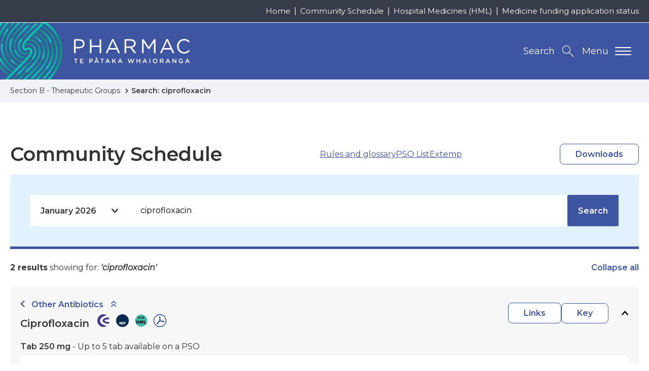

--- FILE ---
content_type: text/html; charset=UTF-8
request_url: https://schedule.pharmac.govt.nz/ScheduleOnline.php?osq=Ciprofloxacin
body_size: 133174
content:
<!DOCTYPE html>
<html lang="en-NZ">
<head>
  
    
	<!-- Google Tag Manager -->
	<script>(function(w,d,s,l,i){w[l]=w[l]||[];w[l].push({'gtm.start':
	new Date().getTime(),event:'gtm.js'});var f=d.getElementsByTagName(s)[0],
	j=d.createElement(s),dl=l!='dataLayer'?'&l='+l:'';j.async=true;j.src=
	'https://www.googletagmanager.com/gtm.js?id='+i+dl;f.parentNode.insertBefore(j,f);
	})(window,document,'script','dataLayer','GTM-T7V5GQS');</script>
	<!-- End Google Tag Manager -->


  

  

  <meta name="version" content="build.number"/>
  <meta charset="utf-8" />
  <meta name="viewport" content="width=device-width, initial-scale=1, shrink-to-fit=no" />
  <meta http-equiv="x-ua-compatible" content="ie=edge" />

  

  <title>Schedule Online - Search: ciprofloxacin</title>

  <link rel="canonical" href="https://schedule.pharmac.govt.nz/ScheduleOnline.php?osq=Ciprofloxacin" />

  <meta name="description" content="Schedule Online - Search: ciprofloxacin" />
  <meta name="author" content="Pharmac | Te Pātaka Whaioranga | NZ Government" />

  <!-- Dublin Core Metadata : http://dublincore.org/ -->
  <link rel="schema.dcterms" href="http://purl.org/dc/terms/" />
  <meta name="dcterms.title" content="Schedule Online - Search: ciprofloxacin" />
  <meta name="dcterms.subject" content="Schedule Online - Search: ciprofloxacin" />
  <meta name="dcterms.creator" content="Pharmac | Te Pātaka Whaioranga | NZ Government" />

  <!-- open graph meta data -->
  <meta property="og:title" content="Schedule Online - Search: ciprofloxacin" />
  <meta property="og:site_name" content="Pharmac | Te Pātaka Whaioranga | NZ Government" />
  <meta property="og:url" content="https://schedule.pharmac.govt.nz/ScheduleOnline.php?osq=Ciprofloxacin" />
  <meta property="og:description" content="Schedule Online - Search: ciprofloxacin" />
  <meta property="og:image" content="https://www.pharmac.govt.nz/resources/img/default-social.jpg" />
  <meta property="og:type" content="website" />
  <meta property="og:locale" content="en_GB" />

  
  <meta name="twitter:card" content="summary" />
  <meta name="twitter:site" content="@pharmac" />
  <meta name="twitter:creator" content="@pharmac" />
  <meta name="twitter:title" content="Schedule Online - Search: ciprofloxacin" />
  <meta name="twitter:description" content="Schedule Online - Search: ciprofloxacin" />
  <meta name="twitter:url" content="https://schedule.pharmac.govt.nz/ScheduleOnline.php?osq=Ciprofloxacin" />

  <link rel="icon" href="/resources/favicons/favicon.ico" />
<link rel="icon" type="image/png" href="/resources/favicons/favicon-16.png" sizes="16x16">
<link rel="icon" type="image/png" href="/resources/favicons/favicon-32.png" sizes="32x32">
<link rel="icon" type="image/png" href="/resources/favicons/favicon-96.png" sizes="96x96">
<link rel="icon" type="image/png" href="/resources/favicons/favicon-192.png" sizes="192x192">

<!-- See https://goo.gl/OOhYW5 -->
<link rel="manifest" crossorigin="use-credentials" href="/resources/favicons/site.webmanifest" />

<!-- See https://goo.gl/qRE0vM -->
<meta name="theme-color" content="#3e55a1" />

<!-- Add to homescreen for Chrome on Android. Fallback for site.webmanifest.json -->
<meta name="mobile-web-app-capable" content="yes" />
<meta name="application-name" content="Pharmac | Te Pātaka Whaioranga | NZ Government" />

<!-- Add to homescreen for Safari on iOS -->
<meta name="apple-mobile-web-app-capable" content="yes" />
<meta name="apple-mobile-web-app-status-bar-style" content="black-translucent" />
<meta name="apple-mobile-web-app-title" content="Pharmac | Te Pātaka Whaioranga | NZ Government" />
<link rel="mask-icon" href="/resources/favicons/safari-pinned-tab.svg" color="#3e55a1">

<!-- Homescreen icons -->
<link rel="apple-touch-icon" href="/resources/favicons/favicon-120.png"> 
<link rel="apple-touch-icon" sizes="180x180" href="/resources/favicons/favicon-180.png">
<link rel="apple-touch-icon" sizes="152x152" href="/resources/favicons/favicon-152.png">
<link rel="apple-touch-icon" sizes="167x167" href="/resources/favicons/favicon-167.png">

<!-- Tile icon for Windows 8 (144x144 + tile color) -->
<meta name="msapplication-TileImage" content="/resources/favicons/favicon-144.png" />
<meta name="msapplication-TileColor" content="#3e55a1" />
<meta name="msapplication-tap-highlight" content="no" />

<link rel="manifest" crossorigin="use-credentials" href="/resources/favicons/browserconfig.xml" />

  
	<script>
    (function(h,o,t,j,a,r){
      h.hj=h.hj||function(){(h.hj.q=h.hj.q||[]).push(arguments)};
      h._hjSettings={hjid:1604605,hjsv:6};
      a=o.getElementsByTagName('head')[0];
      r=o.createElement('script');r.async=1;
      r.src=t+h._hjSettings.hjid+j+h._hjSettings.hjsv;
      a.appendChild(r);
  	})(window,document,'https://static.hotjar.com/c/hotjar-','.js?sv=');
	</script>



  <!-- Performance tip: hint to the browser to start the handshake for the fonts site -->
  <link nonce="kUCx7ObP4lHDb2QN9RqFfkPtfgYXEW7q" rel="preconnect" href="https://fonts.googleapis.com/" crossorigin />
  <link nonce="kUCx7ObP4lHDb2QN9RqFfkPtfgYXEW7q" href="https://fonts.googleapis.com/css2?family=Montserrat:ital,wght@0,400;0,600;0,700;1,400&display=swap" rel="stylesheet">
<link rel="stylesheet" type="text/css" href="/resources/css/print.css" media="print">
<link rel="stylesheet" type="text/css" href="/resources/css/styles.css" media="screen">
      <link rel="stylesheet" type="text/css" href="/resources/css/schedule.css" media="screen" />
      <link rel="stylesheet" type="text/css" href="css/wwwtrs.css" />
      <script type="text/javascript" src="js/Utilities.js"></script>
</head>

<body itemscope itemtype="http://schema.org/WebPage" class="u-preload contentpage ">
	
	<!-- Google Tag Manager (noscript) -->
	<noscript><iframe src="https://www.googletagmanager.com/ns.html?id=GTM-T7V5GQS" height="0" width="0" style="display:none;visibility:hidden"></iframe></noscript>
	<!-- End Google Tag Manager (noscript) -->

	<div class="page-wrapper">
		<div class="page-wrapper--inner js-smoothscroll">
			<header class="header-main">
	<nav id="js-accessibility" class="nav-accessibility" aria-label="Skip Links">
  <ul>
    <li><a href="https://schedule.pharmac.govt.nz/ScheduleOnline.php?osq=Ciprofloxacin#main" tabindex="0">Skip to main content</a></li>
    <li><a href="https://schedule.pharmac.govt.nz/ScheduleOnline.php?osq=Ciprofloxacin#primary-nav">Skip to primary navigation</a></li>
  </ul>
</nav>

	
	<div class="header-utility-wrapper breakpoint-sm--hide">
  	<ul class="page-width header-utility">
	    
	      
	        <li class="breakpoint-md-min"><a href="https://www.pharmac.govt.nz/" >Home</a></li>
	      
	        <li class="breakpoint-md-min"><a href="https://schedule.pharmac.govt.nz/ScheduleOnline.php" rel=noreferrer target=_blank>Community Schedule</a></li>
	      
	        <li class="breakpoint-md-min"><a href="https://schedule.pharmac.govt.nz/HMLOnline.php" rel=noreferrer target=_blank>Hospital Medicines (HML)</a></li>
	      
	        <li class="breakpoint-md-min"><a href="https://connect.pharmac.govt.nz/apptracker/s/" rel=noreferrer target=_blank>Medicine funding application status</a></li>
	      
	    
    </ul>
  </div>


	<div class="page-width header-main-inner">
		<p class="header-logo">
			<a class="print-none u-site-logo" href="https://www.pharmac.govt.nz" title="Return to the Pharmac | Te Pātaka Whaioranga | NZ Government homepage. ">
				<img src="/resources/img/logos/logo-pharmac-alt.png" class="breakpoint-sm--max" alt="Pharmac - Te Pātaka Whaioranga. " />
				<img src="/resources/img/logos/logo-pharmac.png" class="breakpoint-sm--hide" alt="Pharmac - Te Pātaka Whaioranga. " />
			</a>
			<img class="u-print-only" src="/resources/img/logos/logo-pharmac-print.jpg" alt="Pharmac - Te Pātaka Whaioranga. " loading="lazy" />
		</p>
		<div class="header-btns print-none">
		  <button id="navMainTrigger" class="breakpoint-sm-nav--max nav-main-mobile-trigger" aria-controls="navMain" aria-label="Primary navigation toggle" aria-expanded="false">
		  	<span class="nav-main-mobile-text">Menu</span>
		    <span class="lines"></span>
		  </button>
			<button id="searchTrigger" class="js-search-trigger search-trigger" aria-controls="searchToggle" aria-expanded="false" title="Search the Pharmac | Te Pātaka Whaioranga | NZ Government website. "><span class="breakpoint-sm--hide">Search</span></button>
		</div>
	</div>

	<nav id="primary-nav" class="nav-main" aria-label="Primary navigation" data-currentrootpageid="">
  <div id="navMainWrapper" class="nav-main-wrapper page-width">
    <ul id="navMain" class="nav-main-lvl1" aria-labelledby="primary-nav" itemscope itemtype="http://www.schema.org/SiteNavigationElement">
      
        
          <li>
            <button id="parent-7925" data-pageid="7925" class="breakpoint-sm-nav--hide nav-main-trigger nav-main-lvl1-item " lang="en-NZ" aria-controls="subMenu-7925" aria-expanded="false">
              <span class="nav-title-secondary" lang="mi">Te Rārangi Rongoā</span>
              <span class="nav-title-main">Pharmaceutical Schedule</span>
            </button>
            <div class="breakpoint-sm-nav--max js-toggle-sub nav-main-split">
              <a href="https://www.pharmac.govt.nz/pharmaceutical-schedule" class="nav-main-lvl1-item" lang="en-NZ">
                <span lang="mi" class="nav-title-secondary">Te Rārangi Rongoā</span>
                Pharmaceutical Schedule
              </a>
              <button class="nav-item-toggle" aria-controls="subMenu-7925" aria-expanded="false">
                <span class="u-hidden-visually">Toggle child menu</span>
              </button>
            </div>
            
              <div id="subMenu-7925" class="nav-main-mega" aria-labelledby="parent-7925" aria-hidden="true" aria-expanded="false">
                <div class="page-width nav-main-mega-inner">
                  <div class="nav-main-mega-heading">
                    <p class="breakpoint-sm-nav--hide"><a href="https://www.pharmac.govt.nz/pharmaceutical-schedule" itemprop="url">Pharmaceutical Schedule</a></p>
                    <p itemprop="description">All funded medicines in New Zealand. </p>
                  </div>
                  <ul class="nav-main-lvl2 u-ie-grid-2">
                    
                      <li class="med-capsulesAndTablet">
    <div class="js-toggle-sub nav-main-split-sub lvl2 u-ie-grid-2" data-id="6973">
        <div>
            <p><a href="https://schedule.pharmac.govt.nz/ScheduleOnline.php" itemprop="url">Community Schedule</a></p>
            
        </div>
        
            <button class="nav-item-toggle breakpoint-sm-nav--max" aria-controls="subMenu-6973" aria-expanded="false">
                <span class="u-hidden-visually">Toggle child menu</span>
            </button>
        
    </div>

</li>
                    
                      <li class="med-pageAndPencil">
    <div class="js-toggle-sub nav-main-split-sub lvl2 u-ie-grid-2" data-id="6964">
        <div>
            <p><a href="https://www.pharmac.govt.nz/pharmaceutical-schedule/practitioners-supply-order-pso-previously-the-mpso-list" itemprop="url">Practitioners supply order (PSO)</a></p>
            
        </div>
        
    </div>

</li>
                    
                      <li class="med-pottleSyringeAndDropper">
    <div class="js-toggle-sub nav-main-split-sub lvl2 u-ie-grid-2" data-id="11017">
        <div>
            <p><a href="https://www.pharmac.govt.nz/pharmaceutical-schedule/extemporaneously-componded-products-and-galenicals" itemprop="url">Extemporaneously compounded products and galenicals</a></p>
            
        </div>
        
            <button class="nav-item-toggle breakpoint-sm-nav--max" aria-controls="subMenu-11017" aria-expanded="false">
                <span class="u-hidden-visually">Toggle child menu</span>
            </button>
        
    </div>

</li>
                    
                      <li class="med-doctor">
    <div class="js-toggle-sub nav-main-split-sub lvl2 u-ie-grid-2" data-id="355">
        <div>
            <p><a href="https://www.pharmac.govt.nz/pharmaceutical-schedule/hml-online-section-h" itemprop="url">Hospital Medicines (HML)</a></p>
            
        </div>
        
            <button class="nav-item-toggle breakpoint-sm-nav--max" aria-controls="subMenu-355" aria-expanded="false">
                <span class="u-hidden-visually">Toggle child menu</span>
            </button>
        
    </div>

</li>
                    
                      <li class="med-book">
    <div class="js-toggle-sub nav-main-split-sub lvl2 u-ie-grid-2" data-id="356">
        <div>
            <p><a href="https://www.pharmac.govt.nz/pharmaceutical-schedule/updates" itemprop="url">Schedule Updates</a></p>
            
        </div>
        
            <button class="nav-item-toggle breakpoint-sm-nav--max" aria-controls="subMenu-356" aria-expanded="false">
                <span class="u-hidden-visually">Toggle child menu</span>
            </button>
        
    </div>

</li>
                    
                      <li class="med-monitorWithHeartbeat">
    <div class="js-toggle-sub nav-main-split-sub lvl2 u-ie-grid-2" data-id="8442">
        <div>
            <p><a href="https://schedule.pharmac.govt.nz" itemprop="url">Schedule resources</a></p>
            
        </div>
        
    </div>

</li>
                    
                      <li class="med-tabletAndCapsule">
    <div class="js-toggle-sub nav-main-split-sub lvl2 u-ie-grid-2" data-id="9268">
        <div>
            <p><a href="https://www.pharmac.govt.nz/pharmaceutical-schedule/about-the-schedule" itemprop="url">About the Schedule </a></p>
            
        </div>
        
            <button class="nav-item-toggle breakpoint-sm-nav--max" aria-controls="subMenu-9268" aria-expanded="false">
                <span class="u-hidden-visually">Toggle child menu</span>
            </button>
        
    </div>

</li>
                    
                      <li class="med-clipboardAndBottle">
    <div class="js-toggle-sub nav-main-split-sub lvl2 u-ie-grid-2" data-id="3537">
        <div>
            <p><a href="https://www.pharmac.govt.nz/pharmaceutical-schedule/general-rules-section-a" itemprop="url">Rules of the Schedule</a></p>
            
        </div>
        
    </div>

</li>
                    
                      <li class="med-hospitalBuilding">
    <div class="js-toggle-sub nav-main-split-sub lvl2 u-ie-grid-2" data-id="7965">
        <div>
            <p><a href="https://www.pharmac.govt.nz/hospital-devices" itemprop="url">Hospital Medical Devices</a></p>
            
        </div>
        
    </div>

</li>
                    
                  </ul>
                </div>
              </div>
            
          </li>
        
          <li>
            <button id="parent-26" data-pageid="26" class="breakpoint-sm-nav--hide nav-main-trigger nav-main-lvl1-item " lang="en-NZ" aria-controls="subMenu-26" aria-expanded="false">
              <span class="nav-title-secondary" lang="mi">Te pūtea me ngā umanga rongoā</span>
              <span class="nav-title-main">Medicine funding and supply</span>
            </button>
            <div class="breakpoint-sm-nav--max js-toggle-sub nav-main-split">
              <a href="https://www.pharmac.govt.nz/medicine-funding-and-supply" class="nav-main-lvl1-item" lang="en-NZ">
                <span lang="mi" class="nav-title-secondary">Te pūtea me ngā umanga rongoā</span>
                Medicine funding and supply
              </a>
              <button class="nav-item-toggle" aria-controls="subMenu-26" aria-expanded="false">
                <span class="u-hidden-visually">Toggle child menu</span>
              </button>
            </div>
            
              <div id="subMenu-26" class="nav-main-mega" aria-labelledby="parent-26" aria-hidden="true" aria-expanded="false">
                <div class="page-width nav-main-mega-inner">
                  <div class="nav-main-mega-heading">
                    <p class="breakpoint-sm-nav--hide"><a href="https://www.pharmac.govt.nz/medicine-funding-and-supply" itemprop="url">Medicine funding and supply</a></p>
                    <p itemprop="description">Ask us to fund a medicine | Check changes to medicines | How do generics work?</p>
                  </div>
                  <ul class="nav-main-lvl2 u-ie-grid-2">
                    
                      <li class="med-pencil">
    <div class="js-toggle-sub nav-main-split-sub lvl2 u-ie-grid-2" data-id="7969">
        <div>
            <p><a href="https://www.pharmac.govt.nz/medicine-funding-and-supply/make-an-application" itemprop="url">Make an application</a></p>
            
        </div>
        
            <button class="nav-item-toggle breakpoint-sm-nav--max" aria-controls="subMenu-7969" aria-expanded="false">
                <span class="u-hidden-visually">Toggle child menu</span>
            </button>
        
    </div>

</li>
                    
                      <li class="med-noticeAndCapsule">
    <div class="js-toggle-sub nav-main-split-sub lvl2 u-ie-grid-2" data-id="7967">
        <div>
            <p><a href="https://www.pharmac.govt.nz/medicine-funding-and-supply/medicine-notices" itemprop="url">Medicine supply notices</a></p>
            <p itemprop="description">Brand changes, discontinuations and more.</p>
        </div>
        
    </div>

</li>
                    
                      <li class="med-processDiagram">
    <div class="js-toggle-sub nav-main-split-sub lvl2 u-ie-grid-2" data-id="7964">
        <div>
            <p><a href="https://www.pharmac.govt.nz/medicine-funding-and-supply/the-funding-process" itemprop="url">The funding process</a></p>
            
        </div>
        
            <button class="nav-item-toggle breakpoint-sm-nav--max" aria-controls="subMenu-7964" aria-expanded="false">
                <span class="u-hidden-visually">Toggle child menu</span>
            </button>
        
    </div>

</li>
                    
                      <li class="med-person">
    <div class="js-toggle-sub nav-main-split-sub lvl2 u-ie-grid-2" data-id="34">
        <div>
            <p><a href="https://www.pharmac.govt.nz/medicine-funding-and-supply/what-you-need-to-know-about-medicines" itemprop="url">What you need to know about medicines</a></p>
            
        </div>
        
            <button class="nav-item-toggle breakpoint-sm-nav--max" aria-controls="subMenu-34" aria-expanded="false">
                <span class="u-hidden-visually">Toggle child menu</span>
            </button>
        
    </div>

</li>
                    
                      <li class="med-clipboardMedical">
    <div class="js-toggle-sub nav-main-split-sub lvl2 u-ie-grid-2" data-id="7968">
        <div>
            <p><a href="https://www.pharmac.govt.nz/medicine-funding-and-supply/medicine-supply-management" itemprop="url">Medicine supply management</a></p>
            <p itemprop="description">Order condoms and nicotine replacement | About supply management </p>
        </div>
        
            <button class="nav-item-toggle breakpoint-sm-nav--max" aria-controls="subMenu-7968" aria-expanded="false">
                <span class="u-hidden-visually">Toggle child menu</span>
            </button>
        
    </div>

</li>
                    
                      <li class="med-capsulesAndTablet">
    <div class="js-toggle-sub nav-main-split-sub lvl2 u-ie-grid-2" data-id="15215">
        <div>
            <p><a href="https://www.pharmac.govt.nz/medicine-funding-and-supply/funding-cancer-medicines" itemprop="url">Progress to funding cancer and other medicines </a></p>
            
        </div>
        
    </div>

</li>
                    
                  </ul>
                </div>
              </div>
            
          </li>
        
          <li>
            <button id="parent-2582" data-pageid="2582" class="breakpoint-sm-nav--hide nav-main-trigger nav-main-lvl1-item " lang="en-NZ" aria-controls="subMenu-2582" aria-expanded="false">
              <span class="nav-title-secondary" lang="mi">Ngā pūrere hauora a te hōhipere</span>
              <span class="nav-title-main">Hospital medical devices</span>
            </button>
            <div class="breakpoint-sm-nav--max js-toggle-sub nav-main-split">
              <a href="https://www.pharmac.govt.nz/hospital-devices" class="nav-main-lvl1-item" lang="en-NZ">
                <span lang="mi" class="nav-title-secondary">Ngā pūrere hauora a te hōhipere</span>
                Hospital medical devices
              </a>
              <button class="nav-item-toggle" aria-controls="subMenu-2582" aria-expanded="false">
                <span class="u-hidden-visually">Toggle child menu</span>
              </button>
            </div>
            
              <div id="subMenu-2582" class="nav-main-mega" aria-labelledby="parent-2582" aria-hidden="true" aria-expanded="false">
                <div class="page-width nav-main-mega-inner">
                  <div class="nav-main-mega-heading">
                    <p class="breakpoint-sm-nav--hide"><a href="https://www.pharmac.govt.nz/hospital-devices" itemprop="url">Hospital medical devices</a></p>
                    
                  </div>
                  <ul class="nav-main-lvl2 u-ie-grid-2">
                    
                      <li class="med-hospitalBuilding">
    <div class="js-toggle-sub nav-main-split-sub lvl2 u-ie-grid-2" data-id="12954">
        <div>
            <p><a href="https://www.pharmac.govt.nz/hospital-devices/the-hospital-medical-devices-programme" itemprop="url">The hospital medical devices programme</a></p>
            
        </div>
        
    </div>

</li>
                    
                      <li class="med-checklistWithPencil">
    <div class="js-toggle-sub nav-main-split-sub lvl2 u-ie-grid-2" data-id="12957">
        <div>
            <p><a href="https://www.pharmac.govt.nz/hospital-devices/using-the-hospital-medical-devices-list" itemprop="url">Using the Hospital Medical Devices List</a></p>
            
        </div>
        
    </div>

</li>
                    
                      <li class="med-personMedical">
    <div class="js-toggle-sub nav-main-split-sub lvl2 u-ie-grid-2" data-id="12960">
        <div>
            <p><a href="https://www.pharmac.govt.nz/hospital-devices/getting-devices-onto-the-hospital-medical-devices-list" itemprop="url">Getting devices onto the Hospital Medical Devices List</a></p>
            
        </div>
        
            <button class="nav-item-toggle breakpoint-sm-nav--max" aria-controls="subMenu-12960" aria-expanded="false">
                <span class="u-hidden-visually">Toggle child menu</span>
            </button>
        
    </div>

</li>
                    
                      <li class="med-pottleSyringeAndDropper">
    <div class="js-toggle-sub nav-main-split-sub lvl2 u-ie-grid-2" data-id="2585">
        <div>
            <p><a href="https://www.pharmac.govt.nz/hospital-devices/whats-happening-in-each-category" itemprop="url">Category Information</a></p>
            <p itemprop="description">Medical devices we have contracted and the ones we&#039;re working on</p>
        </div>
        
            <button class="nav-item-toggle breakpoint-sm-nav--max" aria-controls="subMenu-2585" aria-expanded="false">
                <span class="u-hidden-visually">Toggle child menu</span>
            </button>
        
    </div>

</li>
                    
                      <li class="med-clipboardMedical">
    <div class="js-toggle-sub nav-main-split-sub lvl2 u-ie-grid-2" data-id="9388">
        <div>
            <p><a href="https://www.pharmac.govt.nz/hospital-devices/devices-list" itemprop="url">Hospital Medical Devices List</a></p>
            <p itemprop="description">Download the latest hospital medical devices schedule</p>
        </div>
        
    </div>

</li>
                    
                      <li class="med-tickInCircle">
    <div class="js-toggle-sub nav-main-split-sub lvl2 u-ie-grid-2" data-id="12966">
        <div>
            <p><a href="https://www.pharmac.govt.nz/hospital-devices/hospital-medical-device-supply-management" itemprop="url">Hospital medical device supply management</a></p>
            
        </div>
        
    </div>

</li>
                    
                      <li class="med-monitorWithHeartbeat">
    <div class="js-toggle-sub nav-main-split-sub lvl2 u-ie-grid-2" data-id="12963">
        <div>
            <p><a href="https://www.pharmac.govt.nz/hospital-devices/the-future-of-hospital-medical-device-management" itemprop="url">The future of hospital medical device management</a></p>
            
        </div>
        
            <button class="nav-item-toggle breakpoint-sm-nav--max" aria-controls="subMenu-12963" aria-expanded="false">
                <span class="u-hidden-visually">Toggle child menu</span>
            </button>
        
    </div>

</li>
                    
                      <li class="med-news">
    <div class="js-toggle-sub nav-main-split-sub lvl2 u-ie-grid-2" data-id="81">
        <div>
            <p><a href="https://www.pharmac.govt.nz/hospital-devices/device-advice" itemprop="url">Device Advice</a></p>
            <p itemprop="description">Read and subscribe to our devices newsletter</p>
        </div>
        
    </div>

</li>
                    
                  </ul>
                </div>
              </div>
            
          </li>
        
          <li>
            <button id="parent-8003" data-pageid="8003" class="breakpoint-sm-nav--hide nav-main-trigger nav-main-lvl1-item " lang="en-NZ" aria-controls="subMenu-8003" aria-expanded="false">
              <span class="nav-title-secondary" lang="mi">Ngā karere me ngā rauemi</span>
              <span class="nav-title-main">News and resources</span>
            </button>
            <div class="breakpoint-sm-nav--max js-toggle-sub nav-main-split">
              <a href="https://www.pharmac.govt.nz/news-and-resources" class="nav-main-lvl1-item" lang="en-NZ">
                <span lang="mi" class="nav-title-secondary">Ngā karere me ngā rauemi</span>
                News and resources
              </a>
              <button class="nav-item-toggle" aria-controls="subMenu-8003" aria-expanded="false">
                <span class="u-hidden-visually">Toggle child menu</span>
              </button>
            </div>
            
              <div id="subMenu-8003" class="nav-main-mega" aria-labelledby="parent-8003" aria-hidden="true" aria-expanded="false">
                <div class="page-width nav-main-mega-inner">
                  <div class="nav-main-mega-heading">
                    <p class="breakpoint-sm-nav--hide"><a href="https://www.pharmac.govt.nz/news-and-resources" itemprop="url">News and resources</a></p>
                    
                  </div>
                  <ul class="nav-main-lvl2 u-ie-grid-2">
                    
                      <li class="med-chatBubbles">
    <div class="js-toggle-sub nav-main-split-sub lvl2 u-ie-grid-2" data-id="7924">
        <div>
            <p><a href="https://www.pharmac.govt.nz/news-and-resources/consultations-and-decisions" itemprop="url">Consultations and decisions</a></p>
            <p itemprop="description">includes RFPs and tenders. </p>
        </div>
        
    </div>

</li>
                    
                      <li class="med-news">
    <div class="js-toggle-sub nav-main-split-sub lvl2 u-ie-grid-2" data-id="97">
        <div>
            <p><a href="https://www.pharmac.govt.nz/news-and-resources/news" itemprop="url">News, stories, and updates</a></p>
            
        </div>
        
    </div>

</li>
                    
                      <li class="med-clipboardAndBottle">
    <div class="js-toggle-sub nav-main-split-sub lvl2 u-ie-grid-2" data-id="8012">
        <div>
            <p><a href="https://www.pharmac.govt.nz/news-and-resources/official-information-act" itemprop="url">Official information releases</a></p>
            <p itemprop="description">How to make an OIA or Privacy Act request and find information Pharmac has already released.</p>
        </div>
        
            <button class="nav-item-toggle breakpoint-sm-nav--max" aria-controls="subMenu-8012" aria-expanded="false">
                <span class="u-hidden-visually">Toggle child menu</span>
            </button>
        
    </div>

</li>
                    
                      <li class="med-clipboardMedical">
    <div class="js-toggle-sub nav-main-split-sub lvl2 u-ie-grid-2" data-id="8010">
        <div>
            <p><a href="https://www.pharmac.govt.nz/news-and-resources/publications" itemprop="url">Publications and resources</a></p>
            
        </div>
        
            <button class="nav-item-toggle breakpoint-sm-nav--max" aria-controls="subMenu-8010" aria-expanded="false">
                <span class="u-hidden-visually">Toggle child menu</span>
            </button>
        
    </div>

</li>
                    
                      <li class="med-monitorWithHeartbeat">
    <div class="js-toggle-sub nav-main-split-sub lvl2 u-ie-grid-2" data-id="14358">
        <div>
            <p><a href="https://www.pharmac.govt.nz/news-and-resources/cgms-and-insulin-pumps" itemprop="url">Continuous glucose monitors (CGMs) and insulin pumps</a></p>
            <p itemprop="description">Funded from 1 October 2024 for eligible people. Find out who qualifies and what is funded.</p>
        </div>
        
            <button class="nav-item-toggle breakpoint-sm-nav--max" aria-controls="subMenu-14358" aria-expanded="false">
                <span class="u-hidden-visually">Toggle child menu</span>
            </button>
        
    </div>

</li>
                    
                      <li class="med-monitorMedical">
    <div class="js-toggle-sub nav-main-split-sub lvl2 u-ie-grid-2" data-id="7174">
        <div>
            <p><a href="https://www.pharmac.govt.nz/news-and-resources/covid19" itemprop="url">COVID-19</a></p>
            
        </div>
        
            <button class="nav-item-toggle breakpoint-sm-nav--max" aria-controls="subMenu-7174" aria-expanded="false">
                <span class="u-hidden-visually">Toggle child menu</span>
            </button>
        
    </div>

</li>
                    
                      <li class="med-monitorWithHeartbeat">
    <div class="js-toggle-sub nav-main-split-sub lvl2 u-ie-grid-2" data-id="8041">
        <div>
            <p><a href="https://www.pharmac.govt.nz/news-and-resources/research" itemprop="url">Pharmac&#039;s research</a></p>
            
        </div>
        
            <button class="nav-item-toggle breakpoint-sm-nav--max" aria-controls="subMenu-8041" aria-expanded="false">
                <span class="u-hidden-visually">Toggle child menu</span>
            </button>
        
    </div>

</li>
                    
                  </ul>
                </div>
              </div>
            
          </li>
        
          <li>
            <button id="parent-7" data-pageid="7" class="breakpoint-sm-nav--hide nav-main-trigger nav-main-lvl1-item" lang="en-NZ" aria-controls="subMenu-7" aria-expanded="false">
              <span class="nav-title-secondary" lang="mi">Mō </span>
              <span class="nav-title-main">About</span>
            </button>
            <div class="breakpoint-sm-nav--max js-toggle-sub nav-main-split">
              <a href="https://www.pharmac.govt.nz/about" class="nav-main-lvl1-item" lang="en-NZ">
                <span lang="mi" class="nav-title-secondary">Mō </span>
                About
              </a>
              <button class="nav-item-toggle" aria-controls="subMenu-7" aria-expanded="false">
                <span class="u-hidden-visually">Toggle child menu</span>
              </button>
            </div>
            
              <div id="subMenu-7" class="nav-main-mega" aria-labelledby="parent-7" aria-hidden="true" aria-expanded="false">
                <div class="page-width nav-main-mega-inner">
                  <div class="nav-main-mega-heading">
                    <p class="breakpoint-sm-nav--hide"><a href="https://www.pharmac.govt.nz/about" itemprop="url">About</a></p>
                    
                  </div>
                  <ul class="nav-main-lvl2 u-ie-grid-2">
                    
                      <li class="med-book">
    <div class="js-toggle-sub nav-main-split-sub lvl2 u-ie-grid-2" data-id="1513">
        <div>
            <p><a href="https://www.pharmac.govt.nz/about/our-strategic-direction" itemprop="url">Strategic Direction</a></p>
            <p itemprop="description">Our plan to deliver the best health outcomes for New Zealanders</p>
        </div>
        
            <button class="nav-item-toggle breakpoint-sm-nav--max" aria-controls="subMenu-1513" aria-expanded="false">
                <span class="u-hidden-visually">Toggle child menu</span>
            </button>
        
    </div>

</li>
                    
                      <li class="med-pageAndPencil">
    <div class="js-toggle-sub nav-main-split-sub lvl2 u-ie-grid-2" data-id="15525">
        <div>
            <p><a href="https://www.pharmac.govt.nz/about/reset-programme" itemprop="url">Reset programme</a></p>
            
        </div>
        
            <button class="nav-item-toggle breakpoint-sm-nav--max" aria-controls="subMenu-15525" aria-expanded="false">
                <span class="u-hidden-visually">Toggle child menu</span>
            </button>
        
    </div>

</li>
                    
                      <li class="med-bottleAndCapsule">
    <div class="js-toggle-sub nav-main-split-sub lvl2 u-ie-grid-2" data-id="7994">
        <div>
            <p><a href="https://www.pharmac.govt.nz/about/what-we-do" itemprop="url">What we do</a></p>
            
        </div>
        
            <button class="nav-item-toggle breakpoint-sm-nav--max" aria-controls="subMenu-7994" aria-expanded="false">
                <span class="u-hidden-visually">Toggle child menu</span>
            </button>
        
    </div>

</li>
                    
                      <li class="med-threePeople">
    <div class="js-toggle-sub nav-main-split-sub lvl2 u-ie-grid-2" data-id="7995">
        <div>
            <p><a href="https://www.pharmac.govt.nz/about/who-are-we" itemprop="url">Who we are</a></p>
            
        </div>
        
            <button class="nav-item-toggle breakpoint-sm-nav--max" aria-controls="subMenu-7995" aria-expanded="false">
                <span class="u-hidden-visually">Toggle child menu</span>
            </button>
        
    </div>

</li>
                    
                      <li class="med-doctor">
    <div class="js-toggle-sub nav-main-split-sub lvl2 u-ie-grid-2" data-id="19">
        <div>
            <p><a href="https://www.pharmac.govt.nz/about/expert-advice" itemprop="url">How we get advice</a></p>
            <p itemprop="description">Advice we seek to make decisions</p>
        </div>
        
            <button class="nav-item-toggle breakpoint-sm-nav--max" aria-controls="subMenu-19" aria-expanded="false">
                <span class="u-hidden-visually">Toggle child menu</span>
            </button>
        
    </div>

</li>
                    
                      <li class="med-pharmacist">
    <div class="js-toggle-sub nav-main-split-sub lvl2 u-ie-grid-2" data-id="5215">
        <div>
            <p><a href="https://www.pharmac.govt.nz/about/careers-at-pharmac" itemprop="url">Working at Pharmac</a></p>
            <p itemprop="description">Explore current vacancies</p>
        </div>
        
            <button class="nav-item-toggle breakpoint-sm-nav--max" aria-controls="subMenu-5215" aria-expanded="false">
                <span class="u-hidden-visually">Toggle child menu</span>
            </button>
        
    </div>

</li>
                    
                      <li class="med-phone">
    <div class="js-toggle-sub nav-main-split-sub lvl2 u-ie-grid-2" data-id="120">
        <div>
            <p><a href="https://www.pharmac.govt.nz/about/contact" itemprop="url">Contact us</a></p>
            <p itemprop="description">How to get in touch</p>
        </div>
        
            <button class="nav-item-toggle breakpoint-sm-nav--max" aria-controls="subMenu-120" aria-expanded="false">
                <span class="u-hidden-visually">Toggle child menu</span>
            </button>
        
    </div>

</li>
                    
                  </ul>
                </div>
              </div>
            
          </li>
        
      
    </ul>
  </div>
</nav>


	<div id="searchToggle" class="search-container search-toggle print-none" aria-expanded="false" aria-hidden="true" aria-labelledby="searchTrigger">

	<div class="breakpoint-sm--max">
		<div class="page-width search-input">
			<div id="bannerMobileSearchApp" class="banner-search-app" data-appData="{&quot;JSONString&quot;:[{&quot;ID&quot;:44982,&quot;Title&quot;:&quot;Abacavir &quot;,&quot;Synonyms&quot;:&quot;Ziagen&quot;},{&quot;ID&quot;:44985,&quot;Title&quot;:&quot;Abacavir  with lamivudine&quot;,&quot;Synonyms&quot;:&quot;Abacavir\/Lamivudine Viatris&quot;},{&quot;ID&quot;:44988,&quot;Title&quot;:&quot;Abiraterone acetate&quot;,&quot;Synonyms&quot;:&quot;Zytiga&quot;},{&quot;ID&quot;:44991,&quot;Title&quot;:&quot;Acarbose&quot;,&quot;Synonyms&quot;:&quot;Accarb&quot;},{&quot;ID&quot;:44994,&quot;Title&quot;:&quot;Acetazolamide&quot;,&quot;Synonyms&quot;:&quot;Diamox&quot;},{&quot;ID&quot;:44997,&quot;Title&quot;:&quot;Acetic acid with hydroxyquinoline and ricinoleic acid&quot;,&quot;Synonyms&quot;:&quot;Aci-Jel&quot;},{&quot;ID&quot;:45000,&quot;Title&quot;:&quot;Acetylcysteine&quot;,&quot;Synonyms&quot;:&quot;Martindale Pharma&quot;},{&quot;ID&quot;:45003,&quot;Title&quot;:&quot;Aciclovir&quot;,&quot;Synonyms&quot;:&quot;ViruPOS&quot;},{&quot;ID&quot;:45006,&quot;Title&quot;:&quot;Aciclovir&quot;,&quot;Synonyms&quot;:&quot;Lovir&quot;},{&quot;ID&quot;:45009,&quot;Title&quot;:&quot;Acipimox&quot;,&quot;Synonyms&quot;:&quot;Olbetam&quot;},{&quot;ID&quot;:45012,&quot;Title&quot;:&quot;Acitretin&quot;,&quot;Synonyms&quot;:&quot;Novatretin&quot;},{&quot;ID&quot;:45015,&quot;Title&quot;:&quot;Adalimumab&quot;,&quot;Synonyms&quot;:&quot;Amgevita, Humira, HumiraPen&quot;},{&quot;ID&quot;:45018,&quot;Title&quot;:&quot;Adapalene&quot;,&quot;Synonyms&quot;:&quot;Differin&quot;},{&quot;ID&quot;:45021,&quot;Title&quot;:&quot;Adrenaline&quot;,&quot;Synonyms&quot;:&quot;Hospira, Epipen, Epipen Jr&quot;},{&quot;ID&quot;:45024,&quot;Title&quot;:&quot;Adrenaline&quot;,&quot;Synonyms&quot;:&quot;Epipen&quot;},{&quot;ID&quot;:45027,&quot;Title&quot;:&quot;Aflibercept&quot;,&quot;Synonyms&quot;:&quot;Eylea&quot;},{&quot;ID&quot;:45030,&quot;Title&quot;:&quot;Albendazole&quot;,&quot;Synonyms&quot;:&quot;Eskazole&quot;},{&quot;ID&quot;:45033,&quot;Title&quot;:&quot;Alectinib&quot;,&quot;Synonyms&quot;:&quot;Alecensa&quot;},{&quot;ID&quot;:45036,&quot;Title&quot;:&quot;Alendronate sodium&quot;,&quot;Synonyms&quot;:&quot;Fosamax&quot;},{&quot;ID&quot;:45039,&quot;Title&quot;:&quot;Alendronate sodium with colecalciferol&quot;,&quot;Synonyms&quot;:&quot;Fosamax Plus&quot;},{&quot;ID&quot;:45042,&quot;Title&quot;:&quot;Alfacalcidol&quot;,&quot;Synonyms&quot;:&quot;One-Alpha&quot;},{&quot;ID&quot;:45045,&quot;Title&quot;:&quot;Alginic acid&quot;,&quot;Synonyms&quot;:&quot;Gaviscon Infant&quot;},{&quot;ID&quot;:45048,&quot;Title&quot;:&quot;Alglucosidase alfa&quot;,&quot;Synonyms&quot;:&quot;Myozyme&quot;},{&quot;ID&quot;:45051,&quot;Title&quot;:&quot;Allopurinol&quot;,&quot;Synonyms&quot;:&quot;DP-Allopurinol&quot;},{&quot;ID&quot;:45054,&quot;Title&quot;:&quot;Aluminium hydroxide&quot;,&quot;Synonyms&quot;:&quot;Alu-Tab&quot;},{&quot;ID&quot;:45057,&quot;Title&quot;:&quot;Amantadine &quot;,&quot;Synonyms&quot;:&quot;Symmetrel&quot;},{&quot;ID&quot;:45060,&quot;Title&quot;:&quot;Ambrisentan&quot;,&quot;Synonyms&quot;:null},{&quot;ID&quot;:45063,&quot;Title&quot;:&quot;Amiloride &quot;,&quot;Synonyms&quot;:&quot;Biomed&quot;},{&quot;ID&quot;:45066,&quot;Title&quot;:&quot;Amiloride  with furosemide&quot;,&quot;Synonyms&quot;:&quot;Frumil&quot;},{&quot;ID&quot;:45069,&quot;Title&quot;:&quot;Amiloride  with hydrochlorothiazide&quot;,&quot;Synonyms&quot;:&quot;Moduretic&quot;},{&quot;ID&quot;:45072,&quot;Title&quot;:&quot;Amino acid formula&quot;,&quot;Synonyms&quot;:&quot;Alfamino Junior, Alfamino Jr, Elecare, Elecare LCP, Neocate Gold, Neocate Junior, Neocate SYNEO&quot;},{&quot;ID&quot;:45075,&quot;Title&quot;:&quot;Amino acid formula without methionine&quot;,&quot;Synonyms&quot;:&quot;XMET Maxamum&quot;},{&quot;ID&quot;:45078,&quot;Title&quot;:&quot;Amino acid formula without phenylalanine&quot;,&quot;Synonyms&quot;:&quot;PKU Anamix Infant, XP Maxamum, PKU Anamix Junior LQ, Easiphen liquid, PKU Lophlex, PKU Anamix, Phlexy 10&quot;},{&quot;ID&quot;:45081,&quot;Title&quot;:&quot;Amino acid formula without valine, leucine and isoleucine&quot;,&quot;Synonyms&quot;:&quot;MSUD Maxamum&quot;},{&quot;ID&quot;:45084,&quot;Title&quot;:&quot;Aminophylline&quot;,&quot;Synonyms&quot;:&quot;DBL Aminophylline&quot;},{&quot;ID&quot;:45087,&quot;Title&quot;:&quot;Amiodarone &quot;,&quot;Synonyms&quot;:&quot;Cordarone-X, Aratac, Max Health&quot;},{&quot;ID&quot;:45090,&quot;Title&quot;:&quot;Amisulpride&quot;,&quot;Synonyms&quot;:&quot;Sulprix&quot;},{&quot;ID&quot;:45093,&quot;Title&quot;:&quot;Amitriptyline&quot;,&quot;Synonyms&quot;:null},{&quot;ID&quot;:45096,&quot;Title&quot;:&quot;Amlodipine&quot;,&quot;Synonyms&quot;:&quot;Vasorex&quot;},{&quot;ID&quot;:45099,&quot;Title&quot;:&quot;Amorolfine&quot;,&quot;Synonyms&quot;:&quot;MycoNail&quot;},{&quot;ID&quot;:45102,&quot;Title&quot;:&quot;Amoxicillin&quot;,&quot;Synonyms&quot;:&quot;Alphamox, Ibiamox&quot;},{&quot;ID&quot;:45105,&quot;Title&quot;:&quot;Amoxicillin with clavulanic acid&quot;,&quot;Synonyms&quot;:&quot;Augmentin, Curam, Curam Duo&quot;},{&quot;ID&quot;:45108,&quot;Title&quot;:&quot;Amphotericin B&quot;,&quot;Synonyms&quot;:&quot;Fungilin&quot;},{&quot;ID&quot;:45111,&quot;Title&quot;:&quot;Amsacrine&quot;,&quot;Synonyms&quot;:&quot;AmsaLyo, Amsidine&quot;},{&quot;ID&quot;:45114,&quot;Title&quot;:&quot;Anagrelide &quot;,&quot;Synonyms&quot;:&quot;Agrylin&quot;},{&quot;ID&quot;:45117,&quot;Title&quot;:&quot;Anastrozole&quot;,&quot;Synonyms&quot;:&quot;Anatrole&quot;},{&quot;ID&quot;:45120,&quot;Title&quot;:&quot;Antithymocyte globulin (equine)&quot;,&quot;Synonyms&quot;:&quot;ATGAM&quot;},{&quot;ID&quot;:45123,&quot;Title&quot;:&quot;Apomorphine &quot;,&quot;Synonyms&quot;:&quot;Movapo&quot;},{&quot;ID&quot;:45126,&quot;Title&quot;:&quot;Aprepitant&quot;,&quot;Synonyms&quot;:&quot;Emend Tri-Pack&quot;},{&quot;ID&quot;:45129,&quot;Title&quot;:&quot;Aqueous cream&quot;,&quot;Synonyms&quot;:&quot;Evara, GEM, healthE&quot;},{&quot;ID&quot;:45132,&quot;Title&quot;:&quot;Arginine&quot;,&quot;Synonyms&quot;:null},{&quot;ID&quot;:45135,&quot;Title&quot;:&quot;Aripiprazole&quot;,&quot;Synonyms&quot;:null},{&quot;ID&quot;:45138,&quot;Title&quot;:&quot;Aripiprazole&quot;,&quot;Synonyms&quot;:null},{&quot;ID&quot;:45141,&quot;Title&quot;:&quot;Arsenic trioxide&quot;,&quot;Synonyms&quot;:&quot;Phenasen, Baxter&quot;},{&quot;ID&quot;:45144,&quot;Title&quot;:&quot;Ascorbic acid&quot;,&quot;Synonyms&quot;:&quot;Cvite&quot;},{&quot;ID&quot;:45147,&quot;Title&quot;:&quot;Aspirin&quot;,&quot;Synonyms&quot;:null},{&quot;ID&quot;:45150,&quot;Title&quot;:&quot;Atazanavir &quot;,&quot;Synonyms&quot;:null},{&quot;ID&quot;:45153,&quot;Title&quot;:&quot;Atenolol&quot;,&quot;Synonyms&quot;:null},{&quot;ID&quot;:45156,&quot;Title&quot;:&quot;Atezolizumab&quot;,&quot;Synonyms&quot;:null},{&quot;ID&quot;:45159,&quot;Title&quot;:&quot;Atomoxetine&quot;,&quot;Synonyms&quot;:null},{&quot;ID&quot;:45162,&quot;Title&quot;:&quot;Atorvastatin&quot;,&quot;Synonyms&quot;:&quot;Lorstat&quot;},{&quot;ID&quot;:45165,&quot;Title&quot;:&quot;Atropine &quot;,&quot;Synonyms&quot;:&quot;Martindale, Atorpt&quot;},{&quot;ID&quot;:45168,&quot;Title&quot;:&quot;Azacitidine&quot;,&quot;Synonyms&quot;:null},{&quot;ID&quot;:45171,&quot;Title&quot;:&quot;Azathioprine&quot;,&quot;Synonyms&quot;:&quot;Azamun&quot;},{&quot;ID&quot;:45174,&quot;Title&quot;:&quot;Azithromycin&quot;,&quot;Synonyms&quot;:&quot;Zithromax&quot;},{&quot;ID&quot;:45177,&quot;Title&quot;:&quot;Azithromycin&quot;,&quot;Synonyms&quot;:null},{&quot;ID&quot;:45180,&quot;Title&quot;:&quot;Bacillus Calmette-Guerin (BCG) vaccine&quot;,&quot;Synonyms&quot;:&quot;OncoTICE, SII-Onco-BCG, BCG Vaccine&quot;},{&quot;ID&quot;:45183,&quot;Title&quot;:&quot;Baclofen&quot;,&quot;Synonyms&quot;:null},{&quot;ID&quot;:45186,&quot;Title&quot;:&quot;Beclomethasone dipropionate&quot;,&quot;Synonyms&quot;:&quot;Qvar, Beclazone&quot;},{&quot;ID&quot;:45189,&quot;Title&quot;:&quot;Bedaquiline&quot;,&quot;Synonyms&quot;:&quot;Sirturo&quot;},{&quot;ID&quot;:45192,&quot;Title&quot;:&quot;Bee venom allergy treatment&quot;,&quot;Synonyms&quot;:&quot;VENOX, Albey, Venomil, Hymenoptera&quot;},{&quot;ID&quot;:45195,&quot;Title&quot;:&quot;Bendamustine &quot;,&quot;Synonyms&quot;:&quot;Ribomustin&quot;},{&quot;ID&quot;:45198,&quot;Title&quot;:&quot;Bendroflumethiazide [Bendrofluazide]&quot;,&quot;Synonyms&quot;:null},{&quot;ID&quot;:45201,&quot;Title&quot;:&quot;Benralizumab&quot;,&quot;Synonyms&quot;:&quot;Fasenra&quot;},{&quot;ID&quot;:45204,&quot;Title&quot;:&quot;Benzathine benzylpenicillin&quot;,&quot;Synonyms&quot;:&quot;Bicillin LA&quot;},{&quot;ID&quot;:45207,&quot;Title&quot;:&quot;Benzatropine mesylate&quot;,&quot;Synonyms&quot;:&quot;Phebra, Benztrop&quot;},{&quot;ID&quot;:45210,&quot;Title&quot;:&quot;Benzbromarone&quot;,&quot;Synonyms&quot;:&quot;Desuric, Urinorm, Narcaricin mite&quot;},{&quot;ID&quot;:45213,&quot;Title&quot;:&quot;Benzydamine &quot;,&quot;Synonyms&quot;:&quot;Difflam&quot;},{&quot;ID&quot;:45216,&quot;Title&quot;:&quot;Benzylpenicillin sodium [Penicillin G]&quot;,&quot;Synonyms&quot;:null},{&quot;ID&quot;:45219,&quot;Title&quot;:&quot;Betahistine di&quot;,&quot;Synonyms&quot;:&quot;Serc&quot;},{&quot;ID&quot;:45222,&quot;Title&quot;:&quot;Betaine&quot;,&quot;Synonyms&quot;:&quot;Cystadane&quot;},{&quot;ID&quot;:45225,&quot;Title&quot;:&quot;Betamethasone dipropionate&quot;,&quot;Synonyms&quot;:&quot;Diprosone&quot;},{&quot;ID&quot;:45228,&quot;Title&quot;:&quot;Betamethasone dipropionate with calcipotriol&quot;,&quot;Synonyms&quot;:&quot;Daivobet, Enstilar&quot;},{&quot;ID&quot;:45231,&quot;Title&quot;:&quot;Betamethasone sodium phosphate with betamethasone acetate&quot;,&quot;Synonyms&quot;:&quot;Celestone Chronodose&quot;},{&quot;ID&quot;:45234,&quot;Title&quot;:&quot;Betamethasone valerate&quot;,&quot;Synonyms&quot;:&quot;Beta Cream, Betnovate, Beta Scalp, Beta Ointment&quot;},{&quot;ID&quot;:45237,&quot;Title&quot;:&quot;Betamethasone valerate with sodium fusidate [fusidic acid]&quot;,&quot;Synonyms&quot;:&quot;Fucicort&quot;},{&quot;ID&quot;:45240,&quot;Title&quot;:&quot;Betaxolol&quot;,&quot;Synonyms&quot;:&quot;Betoptic&quot;},{&quot;ID&quot;:45243,&quot;Title&quot;:&quot;Bezafibrate&quot;,&quot;Synonyms&quot;:&quot;Bezalip&quot;},{&quot;ID&quot;:45246,&quot;Title&quot;:&quot;Bicalutamide&quot;,&quot;Synonyms&quot;:&quot;Binarex&quot;},{&quot;ID&quot;:45249,&quot;Title&quot;:&quot;Bimatoprost&quot;,&quot;Synonyms&quot;:null},{&quot;ID&quot;:45252,&quot;Title&quot;:&quot;Bisacodyl&quot;,&quot;Synonyms&quot;:&quot;Lax-Suppositories&quot;},{&quot;ID&quot;:45255,&quot;Title&quot;:&quot;Bisoprolol fumarate&quot;,&quot;Synonyms&quot;:&quot;Bisoprolol&quot;},{&quot;ID&quot;:45258,&quot;Title&quot;:&quot;Bleomycin &quot;,&quot;Synonyms&quot;:null},{&quot;ID&quot;:45261,&quot;Title&quot;:&quot;Blood glucose diagnostic test meter&quot;,&quot;Synonyms&quot;:&quot;CareSens N, CareSens N Pop, CareSens N Premier&quot;},{&quot;ID&quot;:45264,&quot;Title&quot;:&quot;Blood glucose diagnostic test strip&quot;,&quot;Synonyms&quot;:&quot;CareSens N, CareSens PRO&quot;},{&quot;ID&quot;:45267,&quot;Title&quot;:&quot;Blood glucose test strips (visually impaired)&quot;,&quot;Synonyms&quot;:&quot;SensoCard&quot;},{&quot;ID&quot;:45270,&quot;Title&quot;:&quot;Blood Ketone Diagnostic Test Strip&quot;,&quot;Synonyms&quot;:&quot;KetoSens&quot;},{&quot;ID&quot;:45273,&quot;Title&quot;:&quot;Bortezomib&quot;,&quot;Synonyms&quot;:null},{&quot;ID&quot;:45276,&quot;Title&quot;:&quot;Bosentan&quot;,&quot;Synonyms&quot;:null},{&quot;ID&quot;:45279,&quot;Title&quot;:&quot;Brimonidine tartrate&quot;,&quot;Synonyms&quot;:null},{&quot;ID&quot;:45282,&quot;Title&quot;:&quot;Brimonidine tartrate with timolol maleate&quot;,&quot;Synonyms&quot;:&quot;Combigan&quot;},{&quot;ID&quot;:45285,&quot;Title&quot;:&quot;Brinzolamide&quot;,&quot;Synonyms&quot;:&quot;Azopt&quot;},{&quot;ID&quot;:45288,&quot;Title&quot;:&quot;Budesonide&quot;,&quot;Synonyms&quot;:&quot;Entocort CIR, Pulmicort Turbuhaler, SteroClear&quot;},{&quot;ID&quot;:45291,&quot;Title&quot;:&quot;Budesonide with eformoterol&quot;,&quot;Synonyms&quot;:&quot;DuoResp Spiromax, Symbicort Turbuhaler, Vannair&quot;},{&quot;ID&quot;:45294,&quot;Title&quot;:&quot;Bumetanide&quot;,&quot;Synonyms&quot;:&quot;Burinex&quot;},{&quot;ID&quot;:45297,&quot;Title&quot;:&quot;Buprenorphine with naloxone&quot;,&quot;Synonyms&quot;:null},{&quot;ID&quot;:45300,&quot;Title&quot;:&quot;Bupropion &quot;,&quot;Synonyms&quot;:&quot;Zyban&quot;},{&quot;ID&quot;:45303,&quot;Title&quot;:&quot;Buspirone &quot;,&quot;Synonyms&quot;:null},{&quot;ID&quot;:45306,&quot;Title&quot;:&quot;Busulfan&quot;,&quot;Synonyms&quot;:&quot;Myleran&quot;},{&quot;ID&quot;:45309,&quot;Title&quot;:&quot;Cabergoline&quot;,&quot;Synonyms&quot;:&quot;Dostinex&quot;},{&quot;ID&quot;:45312,&quot;Title&quot;:&quot;Caffeine citrate&quot;,&quot;Synonyms&quot;:null},{&quot;ID&quot;:45315,&quot;Title&quot;:&quot;Calamine&quot;,&quot;Synonyms&quot;:null},{&quot;ID&quot;:45318,&quot;Title&quot;:&quot;Calcipotriol&quot;,&quot;Synonyms&quot;:&quot;Daivonex&quot;},{&quot;ID&quot;:45321,&quot;Title&quot;:&quot;Calcitonin&quot;,&quot;Synonyms&quot;:&quot;Miacalcic&quot;},{&quot;ID&quot;:45324,&quot;Title&quot;:&quot;Calcitriol&quot;,&quot;Synonyms&quot;:&quot;Calcitriol-AFT&quot;},{&quot;ID&quot;:45327,&quot;Title&quot;:&quot;Calcium carbonate&quot;,&quot;Synonyms&quot;:&quot;Roxane, Calci-Tab&quot;},{&quot;ID&quot;:45330,&quot;Title&quot;:&quot;Calcium folinate&quot;,&quot;Synonyms&quot;:null},{&quot;ID&quot;:45333,&quot;Title&quot;:&quot;Calcium gluconate&quot;,&quot;Synonyms&quot;:&quot;Max Health&quot;},{&quot;ID&quot;:45336,&quot;Title&quot;:&quot;Calcium polystyrene sulphonate&quot;,&quot;Synonyms&quot;:&quot;Calcium Resonium&quot;},{&quot;ID&quot;:45339,&quot;Title&quot;:&quot;Candesartan cilexetil&quot;,&quot;Synonyms&quot;:&quot;Candestar&quot;},{&quot;ID&quot;:45342,&quot;Title&quot;:&quot;Candesartan cilexetil with hydrochlorothiazide&quot;,&quot;Synonyms&quot;:null},{&quot;ID&quot;:45345,&quot;Title&quot;:&quot;Capecitabine&quot;,&quot;Synonyms&quot;:&quot;Capercit&quot;},{&quot;ID&quot;:45348,&quot;Title&quot;:&quot;Capsaicin&quot;,&quot;Synonyms&quot;:&quot;Zostrix, Rugby Capsaicin&quot;},{&quot;ID&quot;:45351,&quot;Title&quot;:&quot;Captopril&quot;,&quot;Synonyms&quot;:&quot;Capoten&quot;},{&quot;ID&quot;:45354,&quot;Title&quot;:&quot;Carbamazepine&quot;,&quot;Synonyms&quot;:&quot;Tegretol&quot;},{&quot;ID&quot;:45357,&quot;Title&quot;:&quot;Carbimazole&quot;,&quot;Synonyms&quot;:&quot;Neo-Mercazole&quot;},{&quot;ID&quot;:45360,&quot;Title&quot;:&quot;Carbohydrate and fat supplement&quot;,&quot;Synonyms&quot;:&quot;Duocal Super Soluble Powder&quot;},{&quot;ID&quot;:45363,&quot;Title&quot;:&quot;Carbohydrate supplement&quot;,&quot;Synonyms&quot;:&quot;Polycal&quot;},{&quot;ID&quot;:45366,&quot;Title&quot;:&quot;Carbomer&quot;,&quot;Synonyms&quot;:&quot;Poly-Gel&quot;},{&quot;ID&quot;:45369,&quot;Title&quot;:&quot;Carboplatin&quot;,&quot;Synonyms&quot;:null},{&quot;ID&quot;:45372,&quot;Title&quot;:&quot;Carmellose sodium with gelatin and pectin&quot;,&quot;Synonyms&quot;:&quot;Orabase&quot;},{&quot;ID&quot;:45375,&quot;Title&quot;:&quot;Carmellose sodium with gelatin and pectin&quot;,&quot;Synonyms&quot;:&quot;Stomahesive&quot;},{&quot;ID&quot;:45378,&quot;Title&quot;:&quot;Carmustine&quot;,&quot;Synonyms&quot;:null},{&quot;ID&quot;:45381,&quot;Title&quot;:&quot;Carvedilol&quot;,&quot;Synonyms&quot;:null},{&quot;ID&quot;:45384,&quot;Title&quot;:&quot;Casirivimab and imdevimab&quot;,&quot;Synonyms&quot;:&quot;Ronapreve&quot;},{&quot;ID&quot;:45387,&quot;Title&quot;:&quot;Cefaclor monohydrate&quot;,&quot;Synonyms&quot;:null},{&quot;ID&quot;:45390,&quot;Title&quot;:&quot;Cefalexin&quot;,&quot;Synonyms&quot;:null},{&quot;ID&quot;:45393,&quot;Title&quot;:&quot;Cefazolin&quot;,&quot;Synonyms&quot;:null},{&quot;ID&quot;:45396,&quot;Title&quot;:&quot;Ceftriaxone&quot;,&quot;Synonyms&quot;:null},{&quot;ID&quot;:45399,&quot;Title&quot;:&quot;Cefuroxime axetil&quot;,&quot;Synonyms&quot;:&quot;Zinnat&quot;},{&quot;ID&quot;:45402,&quot;Title&quot;:&quot;Celecoxib&quot;,&quot;Synonyms&quot;:&quot;Celebrex&quot;},{&quot;ID&quot;:45405,&quot;Title&quot;:&quot;Cetirizine &quot;,&quot;Synonyms&quot;:&quot;Histaclear, Zista&quot;},{&quot;ID&quot;:45408,&quot;Title&quot;:&quot;Cetomacrogol&quot;,&quot;Synonyms&quot;:null},{&quot;ID&quot;:45411,&quot;Title&quot;:&quot;Cetomacrogol with glycerol&quot;,&quot;Synonyms&quot;:null},{&quot;ID&quot;:45414,&quot;Title&quot;:&quot;Cetuximab&quot;,&quot;Synonyms&quot;:null},{&quot;ID&quot;:45417,&quot;Title&quot;:&quot;Charcoal&quot;,&quot;Synonyms&quot;:&quot;Carbosorb-X&quot;},{&quot;ID&quot;:45420,&quot;Title&quot;:&quot;Chlorambucil&quot;,&quot;Synonyms&quot;:&quot;Leukeran FC&quot;},{&quot;ID&quot;:45423,&quot;Title&quot;:&quot;Chloramphenicol&quot;,&quot;Synonyms&quot;:&quot;Devatis, Chlorsig&quot;},{&quot;ID&quot;:45426,&quot;Title&quot;:&quot;Chlorothiazide&quot;,&quot;Synonyms&quot;:null},{&quot;ID&quot;:45429,&quot;Title&quot;:&quot;Chlorpheniramine maleate&quot;,&quot;Synonyms&quot;:&quot;Histafen&quot;},{&quot;ID&quot;:45432,&quot;Title&quot;:&quot;Chlorpromazine &quot;,&quot;Synonyms&quot;:&quot;Largactil&quot;},{&quot;ID&quot;:45435,&quot;Title&quot;:&quot;Chlortalidone [Chlorthalidone]&quot;,&quot;Synonyms&quot;:&quot;Hygroton&quot;},{&quot;ID&quot;:45438,&quot;Title&quot;:&quot;Choline salicylate with cetalkonium chloride&quot;,&quot;Synonyms&quot;:&quot;Bonjela&quot;},{&quot;ID&quot;:45441,&quot;Title&quot;:&quot;Ciclosporin&quot;,&quot;Synonyms&quot;:&quot;Neoral&quot;},{&quot;ID&quot;:45444,&quot;Title&quot;:&quot;Cilazapril&quot;,&quot;Synonyms&quot;:&quot;Zapril&quot;},{&quot;ID&quot;:45447,&quot;Title&quot;:&quot;Cinacalcet&quot;,&quot;Synonyms&quot;:null},{&quot;ID&quot;:45450,&quot;Title&quot;:&quot;Ciprofloxacin&quot;,&quot;Synonyms&quot;:&quot;Cipflox&quot;},{&quot;ID&quot;:45453,&quot;Title&quot;:&quot;Cisplatin&quot;,&quot;Synonyms&quot;:null},{&quot;ID&quot;:45456,&quot;Title&quot;:&quot;Citalopram&quot;,&quot;Synonyms&quot;:&quot;Celapram&quot;},{&quot;ID&quot;:45459,&quot;Title&quot;:&quot;Cladribine&quot;,&quot;Synonyms&quot;:&quot;Litak&quot;},{&quot;ID&quot;:45462,&quot;Title&quot;:&quot;Clarithromycin&quot;,&quot;Synonyms&quot;:&quot;Klacid&quot;},{&quot;ID&quot;:45465,&quot;Title&quot;:&quot;Clindamycin&quot;,&quot;Synonyms&quot;:&quot;Dalacin C&quot;},{&quot;ID&quot;:45468,&quot;Title&quot;:&quot;Clobazam&quot;,&quot;Synonyms&quot;:null},{&quot;ID&quot;:45471,&quot;Title&quot;:&quot;Clobetasol propionate&quot;,&quot;Synonyms&quot;:&quot;Dermol&quot;},{&quot;ID&quot;:45474,&quot;Title&quot;:&quot;Clobetasone butyrate&quot;,&quot;Synonyms&quot;:&quot;Eumovate&quot;},{&quot;ID&quot;:45477,&quot;Title&quot;:&quot;Clofazimine&quot;,&quot;Synonyms&quot;:&quot;Lamprene&quot;},{&quot;ID&quot;:45480,&quot;Title&quot;:&quot;Clomifene citrate&quot;,&quot;Synonyms&quot;:null},{&quot;ID&quot;:45483,&quot;Title&quot;:&quot;Clomipramine &quot;,&quot;Synonyms&quot;:null},{&quot;ID&quot;:45486,&quot;Title&quot;:&quot;Clonazepam&quot;,&quot;Synonyms&quot;:&quot;Rivotril, Paxam&quot;},{&quot;ID&quot;:45489,&quot;Title&quot;:&quot;Clonidine&quot;,&quot;Synonyms&quot;:null},{&quot;ID&quot;:45492,&quot;Title&quot;:&quot;Clopidogrel&quot;,&quot;Synonyms&quot;:&quot;Arrow - Clopid&quot;},{&quot;ID&quot;:45495,&quot;Title&quot;:&quot;Clotrimazole&quot;,&quot;Synonyms&quot;:&quot;Clomazol, Canestan&quot;},{&quot;ID&quot;:45498,&quot;Title&quot;:&quot;Clozapine&quot;,&quot;Synonyms&quot;:&quot;Versacloz, Clozaril, Clopine&quot;},{&quot;ID&quot;:45501,&quot;Title&quot;:&quot;Coal tar&quot;,&quot;Synonyms&quot;:null},{&quot;ID&quot;:45504,&quot;Title&quot;:&quot;Coal tar with allantoin, menthol, phenol and sulphur&quot;,&quot;Synonyms&quot;:&quot;Egopsoryl TA&quot;},{&quot;ID&quot;:45507,&quot;Title&quot;:&quot;Coal tar with salicylic acid and sulphur&quot;,&quot;Synonyms&quot;:&quot;Coco-Scalp&quot;},{&quot;ID&quot;:45510,&quot;Title&quot;:&quot;Codeine&quot;,&quot;Synonyms&quot;:null},{&quot;ID&quot;:45513,&quot;Title&quot;:&quot;Coenzyme Q10&quot;,&quot;Synonyms&quot;:null},{&quot;ID&quot;:45516,&quot;Title&quot;:&quot;Colchicine&quot;,&quot;Synonyms&quot;:&quot;Colgout&quot;},{&quot;ID&quot;:45519,&quot;Title&quot;:&quot;Colecalciferol&quot;,&quot;Synonyms&quot;:&quot;Vitamin D3&quot;},{&quot;ID&quot;:45522,&quot;Title&quot;:&quot;Colestipol &quot;,&quot;Synonyms&quot;:&quot;Colestid&quot;},{&quot;ID&quot;:45525,&quot;Title&quot;:&quot;Colestyramine&quot;,&quot;Synonyms&quot;:null},{&quot;ID&quot;:45528,&quot;Title&quot;:&quot;Colistin sulphomethate&quot;,&quot;Synonyms&quot;:null},{&quot;ID&quot;:45531,&quot;Title&quot;:&quot;Collodion flexible&quot;,&quot;Synonyms&quot;:null},{&quot;ID&quot;:45534,&quot;Title&quot;:&quot;Colloidal bismuth subcitrate&quot;,&quot;Synonyms&quot;:&quot;Gastrodenol&quot;},{&quot;ID&quot;:45537,&quot;Title&quot;:&quot;Compound electrolytes&quot;,&quot;Synonyms&quot;:&quot;Electral&quot;},{&quot;ID&quot;:45540,&quot;Title&quot;:&quot;Compound electrolytes with glucose [Dextrose]&quot;,&quot;Synonyms&quot;:&quot;Pedialyte - Bubblegum&quot;},{&quot;ID&quot;:45543,&quot;Title&quot;:&quot;Compound hydroxybenzoate&quot;,&quot;Synonyms&quot;:null},{&quot;ID&quot;:45546,&quot;Title&quot;:&quot;Condoms&quot;,&quot;Synonyms&quot;:&quot;Moments, Gold Knight&quot;},{&quot;ID&quot;:45549,&quot;Title&quot;:&quot;Crotamiton&quot;,&quot;Synonyms&quot;:&quot;Itch-Soothe&quot;},{&quot;ID&quot;:45552,&quot;Title&quot;:&quot;Cyclizine &quot;,&quot;Synonyms&quot;:&quot;Nausicalm&quot;},{&quot;ID&quot;:45555,&quot;Title&quot;:&quot;Cyclizine lactate&quot;,&quot;Synonyms&quot;:null},{&quot;ID&quot;:45558,&quot;Title&quot;:&quot;Cyclopentolate &quot;,&quot;Synonyms&quot;:&quot;Minims Cyclopentolate, Cyclogyl&quot;},{&quot;ID&quot;:45561,&quot;Title&quot;:&quot;Cyclophosphamide&quot;,&quot;Synonyms&quot;:&quot;Cytoxan, Endoxan, Cyclonex&quot;},{&quot;ID&quot;:45564,&quot;Title&quot;:&quot;Cycloserine&quot;,&quot;Synonyms&quot;:&quot;Cyclorin&quot;},{&quot;ID&quot;:45567,&quot;Title&quot;:&quot;Cyproterone acetate&quot;,&quot;Synonyms&quot;:&quot;Siterone&quot;},{&quot;ID&quot;:45570,&quot;Title&quot;:&quot;Cyproterone acetate with ethinyloestradiol&quot;,&quot;Synonyms&quot;:&quot;Ginet&quot;},{&quot;ID&quot;:45573,&quot;Title&quot;:&quot;Cytarabine&quot;,&quot;Synonyms&quot;:null},{&quot;ID&quot;:45576,&quot;Title&quot;:&quot;Dabigatran&quot;,&quot;Synonyms&quot;:&quot;Pradaxa&quot;},{&quot;ID&quot;:45579,&quot;Title&quot;:&quot;Dacarbazine&quot;,&quot;Synonyms&quot;:null},{&quot;ID&quot;:45582,&quot;Title&quot;:&quot;Dactinomycin [Actinomycin D]&quot;,&quot;Synonyms&quot;:&quot;Cosmegen&quot;},{&quot;ID&quot;:45585,&quot;Title&quot;:&quot;Dantrolene&quot;,&quot;Synonyms&quot;:&quot;Dantrium&quot;},{&quot;ID&quot;:45588,&quot;Title&quot;:&quot;Dapsone&quot;,&quot;Synonyms&quot;:null},{&quot;ID&quot;:45591,&quot;Title&quot;:&quot;Darunavir&quot;,&quot;Synonyms&quot;:null},{&quot;ID&quot;:45594,&quot;Title&quot;:&quot;Dasatinib&quot;,&quot;Synonyms&quot;:&quot;Sprycel&quot;},{&quot;ID&quot;:45597,&quot;Title&quot;:&quot;Daunorubicin&quot;,&quot;Synonyms&quot;:null},{&quot;ID&quot;:45600,&quot;Title&quot;:&quot;Deferasirox&quot;,&quot;Synonyms&quot;:&quot;Exjade&quot;},{&quot;ID&quot;:45603,&quot;Title&quot;:&quot;Deferiprone&quot;,&quot;Synonyms&quot;:&quot;Ferriprox&quot;},{&quot;ID&quot;:45606,&quot;Title&quot;:&quot;Denosumab&quot;,&quot;Synonyms&quot;:&quot;Prolia&quot;},{&quot;ID&quot;:45609,&quot;Title&quot;:&quot;Desferrioxamine mesilate&quot;,&quot;Synonyms&quot;:null},{&quot;ID&quot;:45612,&quot;Title&quot;:&quot;Desmopressin&quot;,&quot;Synonyms&quot;:&quot;Minirin Melt, Minirin&quot;},{&quot;ID&quot;:45615,&quot;Title&quot;:&quot;Dexamethasone&quot;,&quot;Synonyms&quot;:&quot;Ozurdex, Maxidex&quot;},{&quot;ID&quot;:45618,&quot;Title&quot;:&quot;Dexamethasone with framycetin and gramicidin&quot;,&quot;Synonyms&quot;:&quot;Sofradex, Otodex&quot;},{&quot;ID&quot;:45621,&quot;Title&quot;:&quot;Dexamethasone with neomycin  and polymyxin B &quot;,&quot;Synonyms&quot;:&quot;Maxitrol&quot;},{&quot;ID&quot;:45624,&quot;Title&quot;:&quot;Dexamfetamine&quot;,&quot;Synonyms&quot;:null},{&quot;ID&quot;:45627,&quot;Title&quot;:&quot;Dextrochlorpheniramine maleate&quot;,&quot;Synonyms&quot;:&quot;Polaramine&quot;},{&quot;ID&quot;:45630,&quot;Title&quot;:&quot;Diabetic enteral feed 1kcal\/ml&quot;,&quot;Synonyms&quot;:&quot;Glucerna Select, Nutrison Advanced Diason&quot;},{&quot;ID&quot;:45633,&quot;Title&quot;:&quot;Diabetic oral feed 1kcal\/ml&quot;,&quot;Synonyms&quot;:&quot;Diasip, Nutren Diabetes&quot;},{&quot;ID&quot;:45636,&quot;Title&quot;:&quot;Diazepam&quot;,&quot;Synonyms&quot;:&quot;Stesolid&quot;},{&quot;ID&quot;:45639,&quot;Title&quot;:&quot;Diazoxide&quot;,&quot;Synonyms&quot;:&quot;Proglicem, Proglycem&quot;},{&quot;ID&quot;:45642,&quot;Title&quot;:&quot;Diclofenac&quot;,&quot;Synonyms&quot;:&quot;Voltaren, Voltaren Ophtha&quot;},{&quot;ID&quot;:45645,&quot;Title&quot;:&quot;Digoxin&quot;,&quot;Synonyms&quot;:&quot;Lanoxin&quot;},{&quot;ID&quot;:45648,&quot;Title&quot;:&quot;Dihydrocodeine&quot;,&quot;Synonyms&quot;:&quot;DHC Continus&quot;},{&quot;ID&quot;:45651,&quot;Title&quot;:&quot;Diltiazem &quot;,&quot;Synonyms&quot;:&quot;Cardizem CD&quot;},{&quot;ID&quot;:45654,&quot;Title&quot;:&quot;Dimethicone&quot;,&quot;Synonyms&quot;:null},{&quot;ID&quot;:45657,&quot;Title&quot;:&quot;Dimethyl fumarate&quot;,&quot;Synonyms&quot;:&quot;Tecfidera&quot;},{&quot;ID&quot;:45660,&quot;Title&quot;:&quot;Diphtheria, tetanus and pertussis vaccine&quot;,&quot;Synonyms&quot;:&quot;Boostrix&quot;},{&quot;ID&quot;:45663,&quot;Title&quot;:&quot;Diphtheria, tetanus, pertussis and polio vaccine&quot;,&quot;Synonyms&quot;:&quot;Infanrix IPV&quot;},{&quot;ID&quot;:45666,&quot;Title&quot;:&quot;Diphtheria, tetanus, pertussis, polio, hepatitis B and haemophilus influenzae type B vaccine&quot;,&quot;Synonyms&quot;:&quot;Infanrix-hexa&quot;},{&quot;ID&quot;:45669,&quot;Title&quot;:&quot;Dipyridamole&quot;,&quot;Synonyms&quot;:&quot;Pytazen SR&quot;},{&quot;ID&quot;:45672,&quot;Title&quot;:&quot;Disopyramide phosphate&quot;,&quot;Synonyms&quot;:&quot;Rythmodan&quot;},{&quot;ID&quot;:45675,&quot;Title&quot;:&quot;Disulfiram&quot;,&quot;Synonyms&quot;:&quot;Antabuse&quot;},{&quot;ID&quot;:45678,&quot;Title&quot;:&quot;Docetaxel&quot;,&quot;Synonyms&quot;:null},{&quot;ID&quot;:45681,&quot;Title&quot;:&quot;Docusate sodium&quot;,&quot;Synonyms&quot;:&quot;Coloxyl&quot;},{&quot;ID&quot;:45684,&quot;Title&quot;:&quot;Docusate sodium with sennosides&quot;,&quot;Synonyms&quot;:&quot;Laxsol&quot;},{&quot;ID&quot;:45687,&quot;Title&quot;:&quot;Dolutegravir&quot;,&quot;Synonyms&quot;:&quot;Tivicay&quot;},{&quot;ID&quot;:45690,&quot;Title&quot;:&quot;Domperidone&quot;,&quot;Synonyms&quot;:null},{&quot;ID&quot;:45693,&quot;Title&quot;:&quot;Donepezil &quot;,&quot;Synonyms&quot;:null},{&quot;ID&quot;:45696,&quot;Title&quot;:&quot;Dornase alfa&quot;,&quot;Synonyms&quot;:&quot;Pulmozyme&quot;},{&quot;ID&quot;:45699,&quot;Title&quot;:&quot;Dorzolamide &quot;,&quot;Synonyms&quot;:&quot;Trusopt&quot;},{&quot;ID&quot;:45702,&quot;Title&quot;:&quot;Dorzolamide with timolol&quot;,&quot;Synonyms&quot;:&quot;Dortimopt&quot;},{&quot;ID&quot;:45705,&quot;Title&quot;:&quot;Dosulepin [Dothiepin] &quot;,&quot;Synonyms&quot;:null},{&quot;ID&quot;:45708,&quot;Title&quot;:&quot;Doxazosin&quot;,&quot;Synonyms&quot;:null},{&quot;ID&quot;:45711,&quot;Title&quot;:&quot;Doxorubicin &quot;,&quot;Synonyms&quot;:null},{&quot;ID&quot;:45714,&quot;Title&quot;:&quot;Doxycycline&quot;,&quot;Synonyms&quot;:&quot;Doxine&quot;},{&quot;ID&quot;:45717,&quot;Title&quot;:&quot;Dual blood glucose and blood ketone diagnostic test meter&quot;,&quot;Synonyms&quot;:&quot;CareSens Dual&quot;},{&quot;ID&quot;:45720,&quot;Title&quot;:&quot;Dulaglutide&quot;,&quot;Synonyms&quot;:&quot;Trulicity&quot;},{&quot;ID&quot;:45723,&quot;Title&quot;:&quot;Durvalumab&quot;,&quot;Synonyms&quot;:null},{&quot;ID&quot;:45726,&quot;Title&quot;:&quot;Econazole nitrate&quot;,&quot;Synonyms&quot;:&quot;Pevaryl&quot;},{&quot;ID&quot;:45729,&quot;Title&quot;:&quot;Efavirenz&quot;,&quot;Synonyms&quot;:&quot;Stocrin&quot;},{&quot;ID&quot;:45732,&quot;Title&quot;:&quot;Efavirenz with emtricitabine and tenofovir disoproxil&quot;,&quot;Synonyms&quot;:null},{&quot;ID&quot;:45735,&quot;Title&quot;:&quot;Eformoterol fumarate dihydrate&quot;,&quot;Synonyms&quot;:&quot;Oxis Turbuhaler&quot;},{&quot;ID&quot;:45738,&quot;Title&quot;:&quot;Eftrenonacog alfa [Recombinant factor IX]&quot;,&quot;Synonyms&quot;:&quot;Alprolix&quot;},{&quot;ID&quot;:45741,&quot;Title&quot;:&quot;Elexacaftor with tezacaftor, ivacaftor and ivacaftor&quot;,&quot;Synonyms&quot;:&quot;Trikafta&quot;},{&quot;ID&quot;:45744,&quot;Title&quot;:&quot;Eltrombopag&quot;,&quot;Synonyms&quot;:&quot;Revolade&quot;},{&quot;ID&quot;:45747,&quot;Title&quot;:&quot;Emicizumab&quot;,&quot;Synonyms&quot;:&quot;Hemlibra&quot;},{&quot;ID&quot;:45750,&quot;Title&quot;:&quot;Empagliflozin&quot;,&quot;Synonyms&quot;:&quot;Jardiance&quot;},{&quot;ID&quot;:45753,&quot;Title&quot;:&quot;Empagliflozin with metformin &quot;,&quot;Synonyms&quot;:&quot;Jardiamet&quot;},{&quot;ID&quot;:45756,&quot;Title&quot;:&quot;Emtricitabine&quot;,&quot;Synonyms&quot;:&quot;Emtriva&quot;},{&quot;ID&quot;:45759,&quot;Title&quot;:&quot;Emtricitabine with tenofovir disoproxil&quot;,&quot;Synonyms&quot;:&quot;Tenofovir Disoproxil Emtricitabine Viatr&quot;},{&quot;ID&quot;:45762,&quot;Title&quot;:&quot;Emulsifying ointment&quot;,&quot;Synonyms&quot;:null},{&quot;ID&quot;:45765,&quot;Title&quot;:&quot;Enalapril maleate&quot;,&quot;Synonyms&quot;:&quot;Acetec&quot;},{&quot;ID&quot;:45768,&quot;Title&quot;:&quot;Enoxaparin&quot;,&quot;Synonyms&quot;:&quot;Clexane, Clexane Forte&quot;},{&quot;ID&quot;:45771,&quot;Title&quot;:&quot;Entacapone&quot;,&quot;Synonyms&quot;:&quot;Comtan&quot;},{&quot;ID&quot;:45774,&quot;Title&quot;:&quot;Entecavir&quot;,&quot;Synonyms&quot;:null},{&quot;ID&quot;:45777,&quot;Title&quot;:&quot;Enteral feed 1.5kcal\/ml&quot;,&quot;Synonyms&quot;:&quot;Ensure Plus, Nutrison Energy, Fresubin HP Energy&quot;},{&quot;ID&quot;:45780,&quot;Title&quot;:&quot;Enteral feed 1kcal\/ml&quot;,&quot;Synonyms&quot;:&quot;Isosource Standard, Nutrison Standard, Osmolite, Fresubin Original&quot;},{&quot;ID&quot;:45783,&quot;Title&quot;:&quot;Enteral feed 2 kcal\/ml&quot;,&quot;Synonyms&quot;:&quot;Nutrison Concentrated, Ensure Two Cal, Fresubin 2kcal&quot;},{&quot;ID&quot;:45786,&quot;Title&quot;:&quot;Enteral feed with fibre 0.83 kcal\/ml&quot;,&quot;Synonyms&quot;:&quot;Nutrison 800 Complete Multi Fibre&quot;},{&quot;ID&quot;:45789,&quot;Title&quot;:&quot;Enteral feed with fibre 1 kcal\/ml&quot;,&quot;Synonyms&quot;:&quot;Jevity, Nutrison Multi Fibre, Fresubin Original Fibre&quot;},{&quot;ID&quot;:45792,&quot;Title&quot;:&quot;Enteral feed with fibre 1.2kcal\/ml&quot;,&quot;Synonyms&quot;:&quot;Jevity Plus&quot;},{&quot;ID&quot;:45795,&quot;Title&quot;:&quot;Enteral feed with fibre 1.5kcal\/ml&quot;,&quot;Synonyms&quot;:&quot;Nutrison Energy Multi Fibre, Jevity HiCal, Fresubin HP Energy Fibre&quot;},{&quot;ID&quot;:45798,&quot;Title&quot;:&quot;Enteral feed with protein 1.2kcal\/ml&quot;,&quot;Synonyms&quot;:&quot;Fresubin Intensive&quot;},{&quot;ID&quot;:45801,&quot;Title&quot;:&quot;Enteral liquid peptide formula&quot;,&quot;Synonyms&quot;:&quot;Nutrini Peptisorb, Nutrini Peptisorb Energy&quot;},{&quot;ID&quot;:45804,&quot;Title&quot;:&quot;Enteral\/oral feed 1kcal\/ml&quot;,&quot;Synonyms&quot;:&quot;Kindergen, Heparon Junior&quot;},{&quot;ID&quot;:45807,&quot;Title&quot;:&quot;Enteral\/oral semi-elemental feed 1.5kcal\/ml&quot;,&quot;Synonyms&quot;:&quot;Vital&quot;},{&quot;ID&quot;:45810,&quot;Title&quot;:&quot;Epirubicin &quot;,&quot;Synonyms&quot;:null},{&quot;ID&quot;:45813,&quot;Title&quot;:&quot;Eplerenone&quot;,&quot;Synonyms&quot;:&quot;Inspra&quot;},{&quot;ID&quot;:45816,&quot;Title&quot;:&quot;Epoetin alfa&quot;,&quot;Synonyms&quot;:&quot;Binocrit&quot;},{&quot;ID&quot;:45819,&quot;Title&quot;:&quot;Epoprostenol&quot;,&quot;Synonyms&quot;:&quot;Veletri&quot;},{&quot;ID&quot;:45822,&quot;Title&quot;:&quot;Eptacog alfa [Recombinant factor VIIa]&quot;,&quot;Synonyms&quot;:&quot;NovoSeven RT&quot;},{&quot;ID&quot;:45825,&quot;Title&quot;:&quot;Ergometrine&quot;,&quot;Synonyms&quot;:null},{&quot;ID&quot;:45828,&quot;Title&quot;:&quot;Erlotinib&quot;,&quot;Synonyms&quot;:&quot;Alchemy&quot;},{&quot;ID&quot;:45831,&quot;Title&quot;:&quot;Erythromycin (as lactobionate)&quot;,&quot;Synonyms&quot;:&quot;Erythrocin IV&quot;},{&quot;ID&quot;:45834,&quot;Title&quot;:&quot;Erythromycin ethyl succinate&quot;,&quot;Synonyms&quot;:&quot;E-Mycin&quot;},{&quot;ID&quot;:45837,&quot;Title&quot;:&quot;Escitalopram&quot;,&quot;Synonyms&quot;:null},{&quot;ID&quot;:45840,&quot;Title&quot;:&quot;Etanercept&quot;,&quot;Synonyms&quot;:&quot;Enbrel&quot;},{&quot;ID&quot;:45843,&quot;Title&quot;:&quot;Ethambutol &quot;,&quot;Synonyms&quot;:&quot;EMB Fatol, Myambutol&quot;},{&quot;ID&quot;:45846,&quot;Title&quot;:&quot;Ethinyloestradiol with desogestrel&quot;,&quot;Synonyms&quot;:&quot;Mercilon 28&quot;},{&quot;ID&quot;:45849,&quot;Title&quot;:&quot;Ethinyloestradiol with levonorgestrel&quot;,&quot;Synonyms&quot;:&quot;Lo-Oralcon 20 ED, Microgynon 30, Oralcon 30 ED&quot;},{&quot;ID&quot;:45852,&quot;Title&quot;:&quot;Ethinyloestradiol with norethisterone&quot;,&quot;Synonyms&quot;:&quot;Norimin, Brevinor 1\/28, Brevinor-1 28 Day, Norimin-1 28 Day&quot;},{&quot;ID&quot;:45855,&quot;Title&quot;:&quot;Ethosuximide&quot;,&quot;Synonyms&quot;:&quot;Zarontin&quot;},{&quot;ID&quot;:45858,&quot;Title&quot;:&quot;Etoposide&quot;,&quot;Synonyms&quot;:&quot;Vepesid&quot;},{&quot;ID&quot;:45861,&quot;Title&quot;:&quot;Etoposide phosphate&quot;,&quot;Synonyms&quot;:&quot;Etopophos&quot;},{&quot;ID&quot;:45864,&quot;Title&quot;:&quot;Etravirine&quot;,&quot;Synonyms&quot;:&quot;Intelence&quot;},{&quot;ID&quot;:45867,&quot;Title&quot;:&quot;Everolimus&quot;,&quot;Synonyms&quot;:&quot;Afinitor&quot;},{&quot;ID&quot;:45870,&quot;Title&quot;:&quot;Exemestane&quot;,&quot;Synonyms&quot;:&quot;Pfizer Exemestane&quot;},{&quot;ID&quot;:45873,&quot;Title&quot;:&quot;Extensively hydrolysed formula&quot;,&quot;Synonyms&quot;:&quot;Allerpro Syneo 1, Allerpro Syneo 2, Pepti-Junior&quot;},{&quot;ID&quot;:45876,&quot;Title&quot;:&quot;Ezetimibe&quot;,&quot;Synonyms&quot;:null},{&quot;ID&quot;:45879,&quot;Title&quot;:&quot;Ezetimibe with simvastatin&quot;,&quot;Synonyms&quot;:&quot;Zimybe&quot;},{&quot;ID&quot;:45882,&quot;Title&quot;:&quot;Factor eight inhibitor bypassing fraction&quot;,&quot;Synonyms&quot;:&quot;FEIBA NF&quot;},{&quot;ID&quot;:45885,&quot;Title&quot;:&quot;Famotidine&quot;,&quot;Synonyms&quot;:null},{&quot;ID&quot;:45888,&quot;Title&quot;:&quot;Fat modified feed&quot;,&quot;Synonyms&quot;:&quot;Monogen&quot;},{&quot;ID&quot;:45891,&quot;Title&quot;:&quot;Fat supplement&quot;,&quot;Synonyms&quot;:&quot;Calogen, MCT Oil, Liquigen&quot;},{&quot;ID&quot;:45894,&quot;Title&quot;:&quot;Febuxostat&quot;,&quot;Synonyms&quot;:null},{&quot;ID&quot;:45897,&quot;Title&quot;:&quot;Felodipine&quot;,&quot;Synonyms&quot;:null},{&quot;ID&quot;:45900,&quot;Title&quot;:&quot;Fentanyl&quot;,&quot;Synonyms&quot;:null},{&quot;ID&quot;:45903,&quot;Title&quot;:&quot;Ferrous fumarate&quot;,&quot;Synonyms&quot;:&quot;Ferro-tab&quot;},{&quot;ID&quot;:45906,&quot;Title&quot;:&quot;Ferrous fumarate with folic acid&quot;,&quot;Synonyms&quot;:&quot;Ferro-F-Tabs&quot;},{&quot;ID&quot;:45909,&quot;Title&quot;:&quot;Ferrous sulfate&quot;,&quot;Synonyms&quot;:&quot;Ferodan, Ferro-Liquid, Ferrograd&quot;},{&quot;ID&quot;:45912,&quot;Title&quot;:&quot;Fexofenadine &quot;,&quot;Synonyms&quot;:&quot;Telfast&quot;},{&quot;ID&quot;:45915,&quot;Title&quot;:&quot;Filgrastim&quot;,&quot;Synonyms&quot;:&quot;Nivestim&quot;},{&quot;ID&quot;:45918,&quot;Title&quot;:&quot;Finasteride&quot;,&quot;Synonyms&quot;:&quot;Ricit&quot;},{&quot;ID&quot;:45921,&quot;Title&quot;:&quot;Fingolimod&quot;,&quot;Synonyms&quot;:&quot;Gilenya&quot;},{&quot;ID&quot;:45924,&quot;Title&quot;:&quot;Flecainide acetate&quot;,&quot;Synonyms&quot;:&quot;Tambocor, Flecatab&quot;},{&quot;ID&quot;:45927,&quot;Title&quot;:&quot;Flucloxacillin&quot;,&quot;Synonyms&quot;:&quot;Flucloxin, Flucil&quot;},{&quot;ID&quot;:45930,&quot;Title&quot;:&quot;Fluconazole&quot;,&quot;Synonyms&quot;:&quot;Diflucan&quot;},{&quot;ID&quot;:45933,&quot;Title&quot;:&quot;Fludarabine&quot;,&quot;Synonyms&quot;:null},{&quot;ID&quot;:45936,&quot;Title&quot;:&quot;Fludrocortisone acetate&quot;,&quot;Synonyms&quot;:&quot;Florinef&quot;},{&quot;ID&quot;:45939,&quot;Title&quot;:&quot;Flumetasone pivalate&quot;,&quot;Synonyms&quot;:&quot;Locorten-Vioform&quot;},{&quot;ID&quot;:45942,&quot;Title&quot;:&quot;Fluocortolone caproate with fluocortolone pivalate and cinchocaine&quot;,&quot;Synonyms&quot;:&quot;Ultraproct&quot;},{&quot;ID&quot;:45945,&quot;Title&quot;:&quot;Fluorometholone&quot;,&quot;Synonyms&quot;:&quot;FML, Flucon&quot;},{&quot;ID&quot;:45948,&quot;Title&quot;:&quot;Fluorouracil&quot;,&quot;Synonyms&quot;:&quot;Efudix, Fluorouracil Accord&quot;},{&quot;ID&quot;:45951,&quot;Title&quot;:&quot;Fluoxetine &quot;,&quot;Synonyms&quot;:&quot;Arrow-Fluoxetine, Brown &amp; Burk, Fluox&quot;},{&quot;ID&quot;:45954,&quot;Title&quot;:&quot;Flupenthixol decanoate&quot;,&quot;Synonyms&quot;:&quot;Fluanxol&quot;},{&quot;ID&quot;:45957,&quot;Title&quot;:&quot;Flutamide&quot;,&quot;Synonyms&quot;:&quot;Flutamin, Prostacur&quot;},{&quot;ID&quot;:45960,&quot;Title&quot;:&quot;Fluticasone&quot;,&quot;Synonyms&quot;:&quot;Flixotide Accuhaler, Flixotide&quot;},{&quot;ID&quot;:45963,&quot;Title&quot;:&quot;Fluticasone furoate with vilanterol&quot;,&quot;Synonyms&quot;:&quot;Breo Ellipta&quot;},{&quot;ID&quot;:45966,&quot;Title&quot;:&quot;Fluticasone propionate&quot;,&quot;Synonyms&quot;:&quot;Flixonase Hayfever &amp; Allergy&quot;},{&quot;ID&quot;:45969,&quot;Title&quot;:&quot;Fluticasone with salmeterol&quot;,&quot;Synonyms&quot;:&quot;Seretide, Seretide Accuhaler&quot;},{&quot;ID&quot;:45972,&quot;Title&quot;:&quot;Folic acid&quot;,&quot;Synonyms&quot;:null},{&quot;ID&quot;:45975,&quot;Title&quot;:&quot;Food thickener&quot;,&quot;Synonyms&quot;:&quot;Nutilis, Feed Thickener Karicare Aptamil&quot;},{&quot;ID&quot;:45978,&quot;Title&quot;:&quot;Framycetin &quot;,&quot;Synonyms&quot;:&quot;Soframycin&quot;},{&quot;ID&quot;:45981,&quot;Title&quot;:&quot;Fulvestrant&quot;,&quot;Synonyms&quot;:&quot;Faslodex&quot;},{&quot;ID&quot;:45984,&quot;Title&quot;:&quot;Furosemide [Frusemide]&quot;,&quot;Synonyms&quot;:&quot;Lasix, Urex Forte&quot;},{&quot;ID&quot;:45987,&quot;Title&quot;:&quot;Gabapentin&quot;,&quot;Synonyms&quot;:&quot;Nupentin&quot;},{&quot;ID&quot;:45990,&quot;Title&quot;:&quot;Galsulfase&quot;,&quot;Synonyms&quot;:&quot;Naglazyme&quot;},{&quot;ID&quot;:45993,&quot;Title&quot;:&quot;Gefitinib&quot;,&quot;Synonyms&quot;:&quot;Iressa&quot;},{&quot;ID&quot;:45996,&quot;Title&quot;:&quot;Gemcitabine &quot;,&quot;Synonyms&quot;:null},{&quot;ID&quot;:45999,&quot;Title&quot;:&quot;Gemtuzumab ozogamicin&quot;,&quot;Synonyms&quot;:&quot;Mylotarg&quot;},{&quot;ID&quot;:46002,&quot;Title&quot;:&quot;Gentamicin &quot;,&quot;Synonyms&quot;:null},{&quot;ID&quot;:46005,&quot;Title&quot;:&quot;Glatiramer acetate&quot;,&quot;Synonyms&quot;:&quot;Copaxone&quot;},{&quot;ID&quot;:46008,&quot;Title&quot;:&quot;Glecaprevir with pibrentasvir&quot;,&quot;Synonyms&quot;:&quot;Maviret&quot;},{&quot;ID&quot;:46011,&quot;Title&quot;:&quot;Glibenclamide&quot;,&quot;Synonyms&quot;:&quot;Daonil&quot;},{&quot;ID&quot;:46014,&quot;Title&quot;:&quot;Gliclazide&quot;,&quot;Synonyms&quot;:&quot;Glizide, Minidiab&quot;},{&quot;ID&quot;:46017,&quot;Title&quot;:&quot;Glucagon &quot;,&quot;Synonyms&quot;:&quot;Glucagen Hypokit&quot;},{&quot;ID&quot;:46020,&quot;Title&quot;:&quot;Glucose [Dextrose]&quot;,&quot;Synonyms&quot;:&quot;Biomed&quot;},{&quot;ID&quot;:46023,&quot;Title&quot;:&quot;Gluten free baking mix&quot;,&quot;Synonyms&quot;:&quot;Healtheries Simple Baking Mix&quot;},{&quot;ID&quot;:46026,&quot;Title&quot;:&quot;Gluten free bread mix&quot;,&quot;Synonyms&quot;:&quot;Horleys Bread Mix, NZB Low Gluten Bread Mix&quot;},{&quot;ID&quot;:46029,&quot;Title&quot;:&quot;Gluten free flour&quot;,&quot;Synonyms&quot;:&quot;Horleys Flour&quot;},{&quot;ID&quot;:46032,&quot;Title&quot;:&quot;Gluten free pasta&quot;,&quot;Synonyms&quot;:&quot;Orgran&quot;},{&quot;ID&quot;:46035,&quot;Title&quot;:&quot;Glycerin with sodium saccharin&quot;,&quot;Synonyms&quot;:&quot;Ora-Sweet SF&quot;},{&quot;ID&quot;:46038,&quot;Title&quot;:&quot;Glycerin with sucrose&quot;,&quot;Synonyms&quot;:&quot;Ora-Sweet&quot;},{&quot;ID&quot;:46041,&quot;Title&quot;:&quot;Glycerol&quot;,&quot;Synonyms&quot;:null},{&quot;ID&quot;:46044,&quot;Title&quot;:&quot;Glyceryl trinitrate&quot;,&quot;Synonyms&quot;:&quot;Nitrolingual Pump Spray, Rectogesic, Nitroderm TTS&quot;},{&quot;ID&quot;:46047,&quot;Title&quot;:&quot;Glycomacropeptide and amino acid contains some phenylalanine&quot;,&quot;Synonyms&quot;:&quot;PKU GMPro Ultra Lemonade, PKU sphere20 Lemon, PKU sphere20 Chocolate, PKU sphere20 Banana, PKU Build 20 Smooth, PKU Build 20 Raspberry Lemonade, PKU Build 20 Vanilla, PKU Build 20 Chocolate, PKU sphere20 Vanilla, PKU sphere20 Red Berry&quot;},{&quot;ID&quot;:46050,&quot;Title&quot;:&quot;Glycopyrronium&quot;,&quot;Synonyms&quot;:&quot;Seebri Breezhaler&quot;},{&quot;ID&quot;:46053,&quot;Title&quot;:&quot;Glycopyrronium bromide&quot;,&quot;Synonyms&quot;:&quot;Robinul&quot;},{&quot;ID&quot;:46056,&quot;Title&quot;:&quot;Glycopyrronium with indacaterol&quot;,&quot;Synonyms&quot;:&quot;Ultibro Breezhaler&quot;},{&quot;ID&quot;:46059,&quot;Title&quot;:&quot;Goserelin&quot;,&quot;Synonyms&quot;:&quot;Zoladex, Teva&quot;},{&quot;ID&quot;:46062,&quot;Title&quot;:&quot;Haemophilus influenzae type B vaccine&quot;,&quot;Synonyms&quot;:&quot;Hiberix&quot;},{&quot;ID&quot;:46065,&quot;Title&quot;:&quot;Haloperidol&quot;,&quot;Synonyms&quot;:&quot;Serenace, Haldol Concentrate, Haldol Decanoas, Haldol&quot;},{&quot;ID&quot;:46068,&quot;Title&quot;:&quot;Heparin&quot;,&quot;Synonyms&quot;:&quot;Hospira&quot;},{&quot;ID&quot;:46071,&quot;Title&quot;:&quot;Heparinised saline&quot;,&quot;Synonyms&quot;:null},{&quot;ID&quot;:46074,&quot;Title&quot;:&quot;Hepatitis A vaccine&quot;,&quot;Synonyms&quot;:&quot;Havrix, Havrix Junior&quot;},{&quot;ID&quot;:46077,&quot;Title&quot;:&quot;Hepatitis B recombinant vaccine&quot;,&quot;Synonyms&quot;:&quot;Engerix-B&quot;},{&quot;ID&quot;:46080,&quot;Title&quot;:&quot;High fat low carbohydrate formula&quot;,&quot;Synonyms&quot;:&quot;Ketocal 3:1, KetoCal 4:1&quot;},{&quot;ID&quot;:46083,&quot;Title&quot;:&quot;Human papillomavirus (6, 11, 16, 18, 31, 33, 45, 52 and 58) vaccine [HPV]&quot;,&quot;Synonyms&quot;:&quot;Gardasil 9&quot;},{&quot;ID&quot;:46086,&quot;Title&quot;:&quot;Hydralazine &quot;,&quot;Synonyms&quot;:&quot;Apresoline&quot;},{&quot;ID&quot;:46089,&quot;Title&quot;:&quot;Hydrocortisone&quot;,&quot;Synonyms&quot;:null},{&quot;ID&quot;:46092,&quot;Title&quot;:&quot;Hydrocortisone acetate&quot;,&quot;Synonyms&quot;:&quot;Colifoam&quot;},{&quot;ID&quot;:46095,&quot;Title&quot;:&quot;Hydrocortisone acetate&quot;,&quot;Synonyms&quot;:&quot;Cortifoam&quot;},{&quot;ID&quot;:46098,&quot;Title&quot;:&quot;Hydrocortisone acetate with pramoxine &quot;,&quot;Synonyms&quot;:&quot;Proctofoam&quot;},{&quot;ID&quot;:46101,&quot;Title&quot;:&quot;Hydrocortisone and paraffin liquid and lanolin&quot;,&quot;Synonyms&quot;:null},{&quot;ID&quot;:46104,&quot;Title&quot;:&quot;Hydrocortisone butyrate&quot;,&quot;Synonyms&quot;:&quot;Locoid, Locoid Lipocream, Locoid Crelo&quot;},{&quot;ID&quot;:46107,&quot;Title&quot;:&quot;Hydrocortisone with cinchocaine&quot;,&quot;Synonyms&quot;:&quot;Proctosedyl&quot;},{&quot;ID&quot;:46110,&quot;Title&quot;:&quot;Hydrocortisone with miconazole&quot;,&quot;Synonyms&quot;:&quot;Micreme H&quot;},{&quot;ID&quot;:46113,&quot;Title&quot;:&quot;Hydrocortisone with natamycin and neomycin&quot;,&quot;Synonyms&quot;:&quot;Pimafucort&quot;},{&quot;ID&quot;:46116,&quot;Title&quot;:&quot;Hydrogen peroxide&quot;,&quot;Synonyms&quot;:&quot;Crystaderm&quot;},{&quot;ID&quot;:46119,&quot;Title&quot;:&quot;Hydroxocobalamin&quot;,&quot;Synonyms&quot;:&quot;Vita-B12, Cobal-B12, Cobalin-H, Neo-Cytamen s29, Vitarubin&quot;},{&quot;ID&quot;:46122,&quot;Title&quot;:&quot;Hydroxychloroquine&quot;,&quot;Synonyms&quot;:&quot;Plaquenil&quot;},{&quot;ID&quot;:46125,&quot;Title&quot;:&quot;Hydroxyurea &quot;,&quot;Synonyms&quot;:&quot;hydroxycarbamide&quot;},{&quot;ID&quot;:46128,&quot;Title&quot;:&quot;Hyoscine butylbromide&quot;,&quot;Synonyms&quot;:&quot;Buscopan, Buscopan s29, Scopoderm TTS, Spazmol&quot;},{&quot;ID&quot;:46131,&quot;Title&quot;:&quot;Hypromellose&quot;,&quot;Synonyms&quot;:&quot;Methopt&quot;},{&quot;ID&quot;:46134,&quot;Title&quot;:&quot;Hypromellose with dextran&quot;,&quot;Synonyms&quot;:&quot;Poly-Tears&quot;},{&quot;ID&quot;:46137,&quot;Title&quot;:&quot;Ibrutinib&quot;,&quot;Synonyms&quot;:&quot;Imbruvica&quot;},{&quot;ID&quot;:46140,&quot;Title&quot;:&quot;Ibuprofen&quot;,&quot;Synonyms&quot;:&quot;Fenpaed 100 mg per 5 ml, Brufen SR, Relieve&quot;},{&quot;ID&quot;:46143,&quot;Title&quot;:&quot;Icatibant&quot;,&quot;Synonyms&quot;:&quot;Firazyr&quot;},{&quot;ID&quot;:46146,&quot;Title&quot;:&quot;Idarubicin &quot;,&quot;Synonyms&quot;:&quot;Zavedos&quot;},{&quot;ID&quot;:46149,&quot;Title&quot;:&quot;Idursulfase&quot;,&quot;Synonyms&quot;:&quot;Elaprase&quot;},{&quot;ID&quot;:46152,&quot;Title&quot;:&quot;Ifosfamide&quot;,&quot;Synonyms&quot;:&quot;Holoxan&quot;},{&quot;ID&quot;:46155,&quot;Title&quot;:&quot;Iloprost&quot;,&quot;Synonyms&quot;:&quot;Vebulis&quot;},{&quot;ID&quot;:46158,&quot;Title&quot;:&quot;Imatinib&quot;,&quot;Synonyms&quot;:&quot;Imatinib-Rex, Glivec&quot;},{&quot;ID&quot;:46161,&quot;Title&quot;:&quot;Imipramine &quot;,&quot;Synonyms&quot;:&quot;Tofranil&quot;},{&quot;ID&quot;:46164,&quot;Title&quot;:&quot;Imiquimod&quot;,&quot;Synonyms&quot;:&quot;Perrigo&quot;},{&quot;ID&quot;:46167,&quot;Title&quot;:&quot;Indacaterol&quot;,&quot;Synonyms&quot;:&quot;Onbrez Breezhaler&quot;},{&quot;ID&quot;:46170,&quot;Title&quot;:&quot;Indapamide&quot;,&quot;Synonyms&quot;:&quot;Dapa-Tabs&quot;},{&quot;ID&quot;:46173,&quot;Title&quot;:&quot;Infliximab&quot;,&quot;Synonyms&quot;:&quot;Remicade&quot;},{&quot;ID&quot;:46176,&quot;Title&quot;:&quot;Influenza vaccine&quot;,&quot;Synonyms&quot;:&quot;Afluria Quad Junior, Afluria Quad Junior, FluQuadri&quot;},{&quot;ID&quot;:46179,&quot;Title&quot;:&quot;Insulin aspart&quot;,&quot;Synonyms&quot;:&quot;NovoRapid Penfill, NovoRapid, NovoRapid FlexPen, NovoMix 30 FlexPen&quot;},{&quot;ID&quot;:46182,&quot;Title&quot;:&quot;Insulin glargine&quot;,&quot;Synonyms&quot;:&quot;Lantus, Lantus SoloStar&quot;},{&quot;ID&quot;:46185,&quot;Title&quot;:&quot;Insulin glulisine&quot;,&quot;Synonyms&quot;:&quot;Apidra, Apidra SoloStar&quot;},{&quot;ID&quot;:46188,&quot;Title&quot;:&quot;Insulin isophane&quot;,&quot;Synonyms&quot;:&quot;Protaphane Penfill, Humulin NPH, Protoaphane&quot;},{&quot;ID&quot;:46191,&quot;Title&quot;:&quot;Insulin isophane with insulin neutral&quot;,&quot;Synonyms&quot;:&quot;PenMix 30, PenMix 50, Humulin 30\/70, Mixtard 30&quot;},{&quot;ID&quot;:46194,&quot;Title&quot;:&quot;Insulin lispro&quot;,&quot;Synonyms&quot;:&quot;Humalog&quot;},{&quot;ID&quot;:46197,&quot;Title&quot;:&quot;Insulin lispro with insulin lispro protamine&quot;,&quot;Synonyms&quot;:&quot;Humalog Mix 25, Humalog Mix 50&quot;},{&quot;ID&quot;:46200,&quot;Title&quot;:&quot;Insulin neutral&quot;,&quot;Synonyms&quot;:&quot;Actrapid Penfill, Humulin R, Actrapid&quot;},{&quot;ID&quot;:46203,&quot;Title&quot;:&quot;Insulin pen needles&quot;,&quot;Synonyms&quot;:&quot;B-D Micro-Fine, Berpu&quot;},{&quot;ID&quot;:46206,&quot;Title&quot;:&quot;Insulin pump&quot;,&quot;Synonyms&quot;:&quot;Tandem t:slim X2 with Basal-IQ, MiniMed 770G&quot;},{&quot;ID&quot;:46209,&quot;Title&quot;:&quot;Insulin pump cartridge&quot;,&quot;Synonyms&quot;:&quot;Tandem Cartridge&quot;},{&quot;ID&quot;:46212,&quot;Title&quot;:&quot;Insulin pump infusion set&quot;,&quot;Synonyms&quot;:&quot;MiniMed Sure-T MMT-864A, MiniMed Sure-T MMT-866A, MiniMed Sure-T MMT-874A, MiniMed Sure-T MMT-876A, MiniMed Sure-T MMT-884A, MiniMed Sure-T MMT-886A, Sure-T MMT-863, Sure-T MMT-873, TruSteel, MiniMed Mio MMT-921A, MiniMed Mio MMT-941A, MiniMed Mio MMT-923A, MiniMed Mio MMT-943A, MiniMed Quick-Set MMT-399A, MiniMed Mio MMT-925A, MiniMed Mio MMT-945A, MiniMed Mio MMT-965A\nMiniMed Quick-Set MMT-387A, MiniMed Quick-Set MMT-398A, MiniMed Quick-Set MMT-397A, MiniMed Mio MMT-975A, MiniMed Quick-Set MMT-386A, MiniMed Quick-Set MMT-396, MiniMed Silhouette MMT-368A, MiniMed Silhouette MMT-381A, MiniMed Silhouette MMT-383A, MiniMed Silhouette MMT-382A, MiniMed Silhouette MMT-378A, MiniMed Silhouette MMT-384A, MiniMed Silhouette MMT-377A, AutoSoft 30, Silhouette MMT-373\nAutoSoft 90, Quick-Set MMT-392, Quick-Set MMT-393&quot;},{&quot;ID&quot;:46215,&quot;Title&quot;:&quot;Insulin pump reservoir&quot;,&quot;Synonyms&quot;:&quot;ADR Cartridge 1.8, MiniMed 3.0 Reservoir MMT-332A&quot;},{&quot;ID&quot;:46218,&quot;Title&quot;:&quot;Insulin syringes, disposable with attached needle&quot;,&quot;Synonyms&quot;:&quot;B-D Ultra Fine, B-D Ultra Fine II&quot;},{&quot;ID&quot;:46221,&quot;Title&quot;:&quot;Interferon beta-1-alpha&quot;,&quot;Synonyms&quot;:&quot;Avonex, Avonex Pen&quot;},{&quot;ID&quot;:46224,&quot;Title&quot;:&quot;Interferon beta-1-beta&quot;,&quot;Synonyms&quot;:&quot;Betaferon&quot;},{&quot;ID&quot;:46227,&quot;Title&quot;:&quot;Intra-uterine device&quot;,&quot;Synonyms&quot;:&quot;IUD, Choice TT380 Short, 7 MED NSHA Silver\/Copper Short, Choice 380 7med Nsha Silver\/copper Short, Choice TT380 Standard, Choice Load 375&quot;},{&quot;ID&quot;:46230,&quot;Title&quot;:&quot;Ipratropium bromide&quot;,&quot;Synonyms&quot;:&quot;Atrovent, Univent&quot;},{&quot;ID&quot;:46233,&quot;Title&quot;:&quot;Ipratropium bromide&quot;,&quot;Synonyms&quot;:&quot;Accord&quot;},{&quot;ID&quot;:46236,&quot;Title&quot;:&quot;Irinotecan &quot;,&quot;Synonyms&quot;:&quot;Irinotecan-Rex, Irinotecan Actavis 100&quot;},{&quot;ID&quot;:46239,&quot;Title&quot;:&quot;Iron&quot;,&quot;Synonyms&quot;:&quot;Ferinject,  Ferric carboxymaltose&quot;},{&quot;ID&quot;:46242,&quot;Title&quot;:&quot;Iron polymaltose&quot;,&quot;Synonyms&quot;:&quot;Ferrosig&quot;},{&quot;ID&quot;:46245,&quot;Title&quot;:&quot;Isoniazid&quot;,&quot;Synonyms&quot;:&quot;PSM&quot;},{&quot;ID&quot;:46248,&quot;Title&quot;:&quot;Isoniazid with rifampicin&quot;,&quot;Synonyms&quot;:&quot;Rifinah&quot;},{&quot;ID&quot;:46251,&quot;Title&quot;:&quot;Isosorbide mononitrate&quot;,&quot;Synonyms&quot;:&quot;Ismo 20, Ismo 40 Retard, Duride&quot;},{&quot;ID&quot;:46254,&quot;Title&quot;:&quot;Isotretinoin&quot;,&quot;Synonyms&quot;:&quot;Oratane&quot;},{&quot;ID&quot;:46257,&quot;Title&quot;:&quot;Ispaghula (psyllium) husk&quot;,&quot;Synonyms&quot;:&quot;Konsyl-D&quot;},{&quot;ID&quot;:46260,&quot;Title&quot;:&quot;Itraconazole&quot;,&quot;Synonyms&quot;:&quot;Itrazole, Sporanox&quot;},{&quot;ID&quot;:46263,&quot;Title&quot;:&quot;Itraconazole&quot;,&quot;Synonyms&quot;:null},{&quot;ID&quot;:46266,&quot;Title&quot;:&quot;Ivacaftor&quot;,&quot;Synonyms&quot;:&quot;Kalydeco&quot;},{&quot;ID&quot;:46269,&quot;Title&quot;:&quot;Ivermectin&quot;,&quot;Synonyms&quot;:&quot;Stromectol&quot;},{&quot;ID&quot;:46272,&quot;Title&quot;:&quot;Ketoconazole&quot;,&quot;Synonyms&quot;:&quot;Sebizole, Strides Shasun, Taro, Burel, Teva-Ketoconazole&quot;},{&quot;ID&quot;:46275,&quot;Title&quot;:&quot;Ketoprofen&quot;,&quot;Synonyms&quot;:&quot;Oruvail SR&quot;},{&quot;ID&quot;:46278,&quot;Title&quot;:&quot;Labetalol&quot;,&quot;Synonyms&quot;:&quot;Trandate, Alvogen&quot;},{&quot;ID&quot;:46281,&quot;Title&quot;:&quot;Lacosamide&quot;,&quot;Synonyms&quot;:&quot;Vimpat&quot;},{&quot;ID&quot;:46284,&quot;Title&quot;:&quot;Lactulose&quot;,&quot;Synonyms&quot;:&quot;Laevolac&quot;},{&quot;ID&quot;:46287,&quot;Title&quot;:&quot;Lamivudine&quot;,&quot;Synonyms&quot;:&quot;Zeffix, 3TC, Zetlam&quot;},{&quot;ID&quot;:46290,&quot;Title&quot;:&quot;Lamotrigine&quot;,&quot;Synonyms&quot;:&quot;Logem, Lamictal&quot;},{&quot;ID&quot;:46293,&quot;Title&quot;:&quot;Lansoprazole&quot;,&quot;Synonyms&quot;:&quot;Lanzol Relief&quot;},{&quot;ID&quot;:46296,&quot;Title&quot;:&quot;Lapatinib ditosylate&quot;,&quot;Synonyms&quot;:&quot;Tykerb&quot;},{&quot;ID&quot;:46299,&quot;Title&quot;:&quot;Laronidase&quot;,&quot;Synonyms&quot;:&quot;Aldurazyme&quot;},{&quot;ID&quot;:46302,&quot;Title&quot;:&quot;Latanoprost&quot;,&quot;Synonyms&quot;:null},{&quot;ID&quot;:46305,&quot;Title&quot;:&quot;Latanoprost with timolol&quot;,&quot;Synonyms&quot;:null},{&quot;ID&quot;:46308,&quot;Title&quot;:&quot;Ledipasvir with sofosbuvir&quot;,&quot;Synonyms&quot;:&quot;Harvoni&quot;},{&quot;ID&quot;:46311,&quot;Title&quot;:&quot;Leflunomide&quot;,&quot;Synonyms&quot;:&quot;Arava&quot;},{&quot;ID&quot;:46314,&quot;Title&quot;:&quot;Lenalidomide&quot;,&quot;Synonyms&quot;:&quot;Revlimid&quot;},{&quot;ID&quot;:46317,&quot;Title&quot;:&quot;Letrozole&quot;,&quot;Synonyms&quot;:&quot;Letrole&quot;},{&quot;ID&quot;:46320,&quot;Title&quot;:&quot;Leuprorelin&quot;,&quot;Synonyms&quot;:&quot;Lucrin Depot 3-month, Lucrin Depot 1-month&quot;},{&quot;ID&quot;:46323,&quot;Title&quot;:&quot;Levetiracetam&quot;,&quot;Synonyms&quot;:&quot;Everet, Levetiracetam-AFT&quot;},{&quot;ID&quot;:46326,&quot;Title&quot;:&quot;Levocabastine&quot;,&quot;Synonyms&quot;:&quot;Livostin&quot;},{&quot;ID&quot;:46329,&quot;Title&quot;:&quot;Levocarnitine&quot;,&quot;Synonyms&quot;:&quot;Novitium Sugar Free, Carnitor&quot;},{&quot;ID&quot;:46332,&quot;Title&quot;:&quot;Levodopa with benserazide&quot;,&quot;Synonyms&quot;:&quot;Madopar 125, Madopar HBS, Madopar 250. Madopar 62.5, Madopar Rapid&quot;},{&quot;ID&quot;:46335,&quot;Title&quot;:&quot;Levodopa with carbidopa&quot;,&quot;Synonyms&quot;:&quot;Sinemet, Sinemet CR&quot;},{&quot;ID&quot;:46338,&quot;Title&quot;:&quot;Levomepromazine&quot;,&quot;Synonyms&quot;:&quot;Nozinan, Neuraxpharm&quot;},{&quot;ID&quot;:46341,&quot;Title&quot;:&quot;Levonorgestrel&quot;,&quot;Synonyms&quot;:&quot;Mirena, Jaydess, Jadelle, Microlut&quot;},{&quot;ID&quot;:46344,&quot;Title&quot;:&quot;Levothyroxine&quot;,&quot;Synonyms&quot;:&quot;Synthroid, Eltroxin&quot;},{&quot;ID&quot;:46347,&quot;Title&quot;:&quot;Lidocaine&quot;,&quot;Synonyms&quot;:&quot;Lignocaine, Instillagel Lido, LMX4, Xylocaine 2% Jelly, Lidocaine-Baxter, Xylocaine, Mucosoothe&quot;},{&quot;ID&quot;:46350,&quot;Title&quot;:&quot;Lidocaine with prilocaine&quot;,&quot;Synonyms&quot;:&quot;EMLA, Lignocaine with prilocaine&quot;},{&quot;ID&quot;:46353,&quot;Title&quot;:&quot;Linezolid&quot;,&quot;Synonyms&quot;:&quot;Zyvox&quot;},{&quot;ID&quot;:46356,&quot;Title&quot;:&quot;Liraglutide&quot;,&quot;Synonyms&quot;:&quot;Victoza&quot;},{&quot;ID&quot;:46359,&quot;Title&quot;:&quot;Lisinopril&quot;,&quot;Synonyms&quot;:null},{&quot;ID&quot;:46362,&quot;Title&quot;:&quot;Lithium&quot;,&quot;Synonyms&quot;:&quot;Priadel&quot;},{&quot;ID&quot;:46365,&quot;Title&quot;:&quot;Lodoxamide&quot;,&quot;Synonyms&quot;:&quot;Lomide&quot;},{&quot;ID&quot;:46368,&quot;Title&quot;:&quot;Lomustine&quot;,&quot;Synonyms&quot;:&quot;CeeNU&quot;},{&quot;ID&quot;:46371,&quot;Title&quot;:&quot;Loperamide &quot;,&quot;Synonyms&quot;:&quot;Diamide Relief, Nodia&quot;},{&quot;ID&quot;:46374,&quot;Title&quot;:&quot;Lopinavir with ritonavir&quot;,&quot;Synonyms&quot;:&quot;Lopinavir\/Ritonavir Mylan&quot;},{&quot;ID&quot;:46377,&quot;Title&quot;:&quot;Loratadine&quot;,&quot;Synonyms&quot;:&quot;Haylor syrup, Lorafix&quot;},{&quot;ID&quot;:46380,&quot;Title&quot;:&quot;Lorazepam&quot;,&quot;Synonyms&quot;:&quot;Ativan&quot;},{&quot;ID&quot;:46383,&quot;Title&quot;:&quot;Losartan&quot;,&quot;Synonyms&quot;:&quot;Losartan Actavis&quot;},{&quot;ID&quot;:46386,&quot;Title&quot;:&quot;Losartan with hydrochlorothiazide&quot;,&quot;Synonyms&quot;:&quot;Arrow-Losartan &amp; Hydrochlorothiazide&quot;},{&quot;ID&quot;:46389,&quot;Title&quot;:&quot;Low calcium infant formula&quot;,&quot;Synonyms&quot;:&quot;Locasol&quot;},{&quot;ID&quot;:46392,&quot;Title&quot;:&quot;Low protein baking mix&quot;,&quot;Synonyms&quot;:&quot;Loprofin Mix&quot;},{&quot;ID&quot;:46395,&quot;Title&quot;:&quot;Low protein pasta&quot;,&quot;Synonyms&quot;:&quot;Loprofin&quot;},{&quot;ID&quot;:46398,&quot;Title&quot;:&quot;Macrogol 3350 with potassium chloride, sodium bicarbonate and sodium chloride&quot;,&quot;Synonyms&quot;:&quot;Molaxole&quot;},{&quot;ID&quot;:46401,&quot;Title&quot;:&quot;Magnesium &quot;,&quot;Synonyms&quot;:&quot;Milk of Magnesia&quot;},{&quot;ID&quot;:46404,&quot;Title&quot;:&quot;Mask for spacer device&quot;,&quot;Synonyms&quot;:&quot;e-chamber Mask&quot;},{&quot;ID&quot;:46407,&quot;Title&quot;:&quot;Measles, mumps and rubella vaccine&quot;,&quot;Synonyms&quot;:&quot;Priorix&quot;},{&quot;ID&quot;:46410,&quot;Title&quot;:&quot;Mebendazole&quot;,&quot;Synonyms&quot;:&quot;Vermox&quot;},{&quot;ID&quot;:46413,&quot;Title&quot;:&quot;Mebeverine &quot;,&quot;Synonyms&quot;:&quot;Colofac&quot;},{&quot;ID&quot;:46416,&quot;Title&quot;:&quot;Medroxyprogesterone&quot;,&quot;Synonyms&quot;:&quot;Depo-Provera, Provera, Provera HD&quot;},{&quot;ID&quot;:46419,&quot;Title&quot;:&quot;Mefenamic acid&quot;,&quot;Synonyms&quot;:&quot;Ponstan&quot;},{&quot;ID&quot;:46422,&quot;Title&quot;:&quot;Melatonin&quot;,&quot;Synonyms&quot;:&quot;Vigisom&quot;},{&quot;ID&quot;:46425,&quot;Title&quot;:&quot;Melphalan&quot;,&quot;Synonyms&quot;:&quot;Alkeran, Melpha&quot;},{&quot;ID&quot;:46428,&quot;Title&quot;:&quot;Meningococcal vaccine&quot;,&quot;Synonyms&quot;:&quot;MenQuadfi, Bexsero, Neisvac-C&quot;},{&quot;ID&quot;:46431,&quot;Title&quot;:&quot;Menthol&quot;,&quot;Synonyms&quot;:null},{&quot;ID&quot;:46434,&quot;Title&quot;:&quot;Mepolizumab&quot;,&quot;Synonyms&quot;:&quot;Nucala&quot;},{&quot;ID&quot;:46437,&quot;Title&quot;:&quot;Mercaptopurine&quot;,&quot;Synonyms&quot;:&quot;Allmercap, Puri-nethol&quot;},{&quot;ID&quot;:46440,&quot;Title&quot;:&quot;Mesalazine&quot;,&quot;Synonyms&quot;:&quot;Pentasa, Asacol&quot;},{&quot;ID&quot;:46443,&quot;Title&quot;:&quot;Mesna&quot;,&quot;Synonyms&quot;:&quot;Uromitexan&quot;},{&quot;ID&quot;:46446,&quot;Title&quot;:&quot;Metformin &quot;,&quot;Synonyms&quot;:null},{&quot;ID&quot;:46449,&quot;Title&quot;:&quot;Metformin &quot;,&quot;Synonyms&quot;:null},{&quot;ID&quot;:46452,&quot;Title&quot;:&quot;Methadone &quot;,&quot;Synonyms&quot;:null},{&quot;ID&quot;:46455,&quot;Title&quot;:&quot;Methenamine&quot;,&quot;Synonyms&quot;:&quot;Hiprex, Hexamine&quot;},{&quot;ID&quot;:46458,&quot;Title&quot;:&quot;Methotrexate&quot;,&quot;Synonyms&quot;:&quot;Trexate&quot;},{&quot;ID&quot;:46461,&quot;Title&quot;:&quot;Methyl hydroxybenzoate&quot;,&quot;Synonyms&quot;:null},{&quot;ID&quot;:46464,&quot;Title&quot;:&quot;Methylcellulose&quot;,&quot;Synonyms&quot;:&quot;Ora-Plus&quot;},{&quot;ID&quot;:46467,&quot;Title&quot;:&quot;Methylcellulose with glycerin and sodium saccharin&quot;,&quot;Synonyms&quot;:&quot;Ora-Blend SF&quot;},{&quot;ID&quot;:46470,&quot;Title&quot;:&quot;Methylcellulose with glycerin and sucrose&quot;,&quot;Synonyms&quot;:&quot;Ora-Blend&quot;},{&quot;ID&quot;:46473,&quot;Title&quot;:&quot;Methyldopa&quot;,&quot;Synonyms&quot;:null},{&quot;ID&quot;:46476,&quot;Title&quot;:&quot;Methylnaltrexone&quot;,&quot;Synonyms&quot;:&quot;Relistor&quot;},{&quot;ID&quot;:46479,&quot;Title&quot;:&quot;Methylphenidate &quot;,&quot;Synonyms&quot;:&quot;Ritalin, Rubifen, Rubifen SR, Ritalin LA, Concerta&quot;},{&quot;ID&quot;:46482,&quot;Title&quot;:&quot;Methylprednisolone&quot;,&quot;Synonyms&quot;:&quot;Medrol, Advantan, Solu-Medrol, Solu-Medrol-Act-O-Vial&quot;},{&quot;ID&quot;:46485,&quot;Title&quot;:&quot;Metoclopramide &quot;,&quot;Synonyms&quot;:null},{&quot;ID&quot;:46488,&quot;Title&quot;:&quot;Metolazone&quot;,&quot;Synonyms&quot;:&quot;Zaroxolyn&quot;},{&quot;ID&quot;:46491,&quot;Title&quot;:&quot;Metoprolol&quot;,&quot;Synonyms&quot;:&quot;Betaloc CR, Slow-Lopresor, Myloc CR&quot;},{&quot;ID&quot;:46494,&quot;Title&quot;:&quot;Metronidazole&quot;,&quot;Synonyms&quot;:&quot;Flagyl-S, Flagyl, Metrogyl&quot;},{&quot;ID&quot;:46497,&quot;Title&quot;:&quot;Metyrapone&quot;,&quot;Synonyms&quot;:&quot;Metopirone&quot;},{&quot;ID&quot;:46500,&quot;Title&quot;:&quot;Mexiletine &quot;,&quot;Synonyms&quot;:&quot;Teva&quot;},{&quot;ID&quot;:46503,&quot;Title&quot;:&quot;Miconazole&quot;,&quot;Synonyms&quot;:&quot;Micreme, Daktarin, Decozol&quot;},{&quot;ID&quot;:46506,&quot;Title&quot;:&quot;Midazolam&quot;,&quot;Synonyms&quot;:null},{&quot;ID&quot;:46509,&quot;Title&quot;:&quot;Midodrine&quot;,&quot;Synonyms&quot;:null},{&quot;ID&quot;:46512,&quot;Title&quot;:&quot;Mifepristone&quot;,&quot;Synonyms&quot;:&quot;Mifegyne&quot;},{&quot;ID&quot;:46515,&quot;Title&quot;:&quot;Minocycline &quot;,&quot;Synonyms&quot;:&quot;Minomycin, Mino-tabs&quot;},{&quot;ID&quot;:46518,&quot;Title&quot;:&quot;Minoxidil&quot;,&quot;Synonyms&quot;:&quot;Loniten&quot;},{&quot;ID&quot;:46521,&quot;Title&quot;:&quot;Minoxidil&quot;,&quot;Synonyms&quot;:&quot;Minoxidil Roma&quot;},{&quot;ID&quot;:46524,&quot;Title&quot;:&quot;Mirtazapine&quot;,&quot;Synonyms&quot;:null},{&quot;ID&quot;:46527,&quot;Title&quot;:&quot;Misoprostol&quot;,&quot;Synonyms&quot;:&quot;Cytotec&quot;},{&quot;ID&quot;:46530,&quot;Title&quot;:&quot;Mitomycin C&quot;,&quot;Synonyms&quot;:null},{&quot;ID&quot;:46533,&quot;Title&quot;:&quot;Mitozantrone&quot;,&quot;Synonyms&quot;:null},{&quot;ID&quot;:46536,&quot;Title&quot;:&quot;Moclobemide&quot;,&quot;Synonyms&quot;:&quot;Aurorix&quot;},{&quot;ID&quot;:46539,&quot;Title&quot;:&quot;Modafinil&quot;,&quot;Synonyms&quot;:&quot;Modavigil&quot;},{&quot;ID&quot;:46542,&quot;Title&quot;:&quot;Molnupiravir&quot;,&quot;Synonyms&quot;:&quot;Lagevrio&quot;},{&quot;ID&quot;:46545,&quot;Title&quot;:&quot;Mometasone furoate&quot;,&quot;Synonyms&quot;:null},{&quot;ID&quot;:46548,&quot;Title&quot;:&quot;Montelukast&quot;,&quot;Synonyms&quot;:null},{&quot;ID&quot;:46551,&quot;Title&quot;:&quot;Moroctocog alfa [Recombinant factor VIII]&quot;,&quot;Synonyms&quot;:&quot;Xyntha&quot;},{&quot;ID&quot;:46554,&quot;Title&quot;:&quot;Morphine &quot;,&quot;Synonyms&quot;:null},{&quot;ID&quot;:46557,&quot;Title&quot;:&quot;Moxifloxacin&quot;,&quot;Synonyms&quot;:&quot;Avelox&quot;},{&quot;ID&quot;:46560,&quot;Title&quot;:&quot;Multivitamin renal&quot;,&quot;Synonyms&quot;:&quot;Clinicians Renal Vit&quot;},{&quot;ID&quot;:46563,&quot;Title&quot;:&quot;Multivitamins&quot;,&quot;Synonyms&quot;:&quot;Paediatric Seravit&quot;},{&quot;ID&quot;:46566,&quot;Title&quot;:&quot;Mupirocin&quot;,&quot;Synonyms&quot;:&quot;Bactroban&quot;},{&quot;ID&quot;:46569,&quot;Title&quot;:&quot;Mycophenolate mofetil&quot;,&quot;Synonyms&quot;:&quot;Cellcept&quot;},{&quot;ID&quot;:46572,&quot;Title&quot;:&quot;Nadolol&quot;,&quot;Synonyms&quot;:null},{&quot;ID&quot;:46575,&quot;Title&quot;:&quot;Naloxone &quot;,&quot;Synonyms&quot;:null},{&quot;ID&quot;:46578,&quot;Title&quot;:&quot;Naltrexone &quot;,&quot;Synonyms&quot;:&quot;Naltraccord&quot;},{&quot;ID&quot;:46581,&quot;Title&quot;:&quot;Naphazoline &quot;,&quot;Synonyms&quot;:null},{&quot;ID&quot;:46584,&quot;Title&quot;:&quot;Naproxen&quot;,&quot;Synonyms&quot;:null},{&quot;ID&quot;:46587,&quot;Title&quot;:&quot;Natalizumab&quot;,&quot;Synonyms&quot;:&quot;Tysabri&quot;},{&quot;ID&quot;:46590,&quot;Title&quot;:&quot;Nefopam &quot;,&quot;Synonyms&quot;:&quot;Acupan&quot;},{&quot;ID&quot;:46593,&quot;Title&quot;:&quot;Neostigmine metilsulfate&quot;,&quot;Synonyms&quot;:null},{&quot;ID&quot;:46596,&quot;Title&quot;:&quot;Nepafenac&quot;,&quot;Synonyms&quot;:&quot;Ilevro&quot;},{&quot;ID&quot;:46599,&quot;Title&quot;:&quot;Nevirapine&quot;,&quot;Synonyms&quot;:null},{&quot;ID&quot;:46602,&quot;Title&quot;:&quot;Nicorandil&quot;,&quot;Synonyms&quot;:&quot;Ikorel&quot;},{&quot;ID&quot;:46605,&quot;Title&quot;:&quot;Nicotine&quot;,&quot;Synonyms&quot;:&quot;Habitrol&quot;},{&quot;ID&quot;:46608,&quot;Title&quot;:&quot;Nifedipine&quot;,&quot;Synonyms&quot;:&quot;Tensipine, Nyefax Retard&quot;},{&quot;ID&quot;:46611,&quot;Title&quot;:&quot;Nilotinib&quot;,&quot;Synonyms&quot;:&quot;Tasigna&quot;},{&quot;ID&quot;:46614,&quot;Title&quot;:&quot;Nintedanib&quot;,&quot;Synonyms&quot;:&quot;Ofev&quot;},{&quot;ID&quot;:46617,&quot;Title&quot;:&quot;Nirmatrelvir with ritonavir&quot;,&quot;Synonyms&quot;:&quot;Paxlovid&quot;},{&quot;ID&quot;:46620,&quot;Title&quot;:&quot;Nitrofurantoin&quot;,&quot;Synonyms&quot;:&quot;Macrobid, Nifuran&quot;},{&quot;ID&quot;:46623,&quot;Title&quot;:&quot;Nivolumab&quot;,&quot;Synonyms&quot;:&quot;Opdivo&quot;},{&quot;ID&quot;:46626,&quot;Title&quot;:&quot;Nonacog gamma, [Recombinant Factor IX]&quot;,&quot;Synonyms&quot;:&quot;RIXUBIS&quot;},{&quot;ID&quot;:46629,&quot;Title&quot;:&quot;Norethisterone&quot;,&quot;Synonyms&quot;:&quot;Noriday 28, Primolut N&quot;},{&quot;ID&quot;:46632,&quot;Title&quot;:&quot;Norfloxacin&quot;,&quot;Synonyms&quot;:null},{&quot;ID&quot;:46635,&quot;Title&quot;:&quot;Nortriptyline &quot;,&quot;Synonyms&quot;:&quot;Norpress&quot;},{&quot;ID&quot;:46638,&quot;Title&quot;:&quot;Nusinersen&quot;,&quot;Synonyms&quot;:&quot;Spinraza&quot;},{&quot;ID&quot;:46641,&quot;Title&quot;:&quot;Nystatin&quot;,&quot;Synonyms&quot;:&quot;Nilstat&quot;},{&quot;ID&quot;:46644,&quot;Title&quot;:&quot;Obinutuzumab&quot;,&quot;Synonyms&quot;:&quot;Gazyva&quot;},{&quot;ID&quot;:46647,&quot;Title&quot;:&quot;Ocrelizumab&quot;,&quot;Synonyms&quot;:&quot;Ocrevus&quot;},{&quot;ID&quot;:46650,&quot;Title&quot;:&quot;Octocog alfa [Recombinant factor VIII]&quot;,&quot;Synonyms&quot;:&quot;Advate, Kogenate FS&quot;},{&quot;ID&quot;:46653,&quot;Title&quot;:&quot;Octreotide&quot;,&quot;Synonyms&quot;:null},{&quot;ID&quot;:46656,&quot;Title&quot;:&quot;Oestradiol&quot;,&quot;Synonyms&quot;:&quot;Climara, Estradot, Estraderm, Estrofem&quot;},{&quot;ID&quot;:46659,&quot;Title&quot;:&quot;Oestradiol valerate&quot;,&quot;Synonyms&quot;:&quot;Progynova&quot;},{&quot;ID&quot;:46662,&quot;Title&quot;:&quot;Oestradiol with norethisterone&quot;,&quot;Synonyms&quot;:&quot;Kliovance, Trisequens, Kliogest&quot;},{&quot;ID&quot;:46665,&quot;Title&quot;:&quot;Oestriol&quot;,&quot;Synonyms&quot;:&quot;Ovestin&quot;},{&quot;ID&quot;:46668,&quot;Title&quot;:&quot;Oestrogens&quot;,&quot;Synonyms&quot;:&quot;Premarin&quot;},{&quot;ID&quot;:46671,&quot;Title&quot;:&quot;Oil in water emulsion&quot;,&quot;Synonyms&quot;:&quot;Fatty Cream AFT&quot;},{&quot;ID&quot;:46674,&quot;Title&quot;:&quot;Olanzapine&quot;,&quot;Synonyms&quot;:&quot;Zyprexa Relprevv, Zypine&quot;},{&quot;ID&quot;:46677,&quot;Title&quot;:&quot;Olaparib&quot;,&quot;Synonyms&quot;:&quot;Lynparza&quot;},{&quot;ID&quot;:46680,&quot;Title&quot;:&quot;Olopatadine&quot;,&quot;Synonyms&quot;:null},{&quot;ID&quot;:46683,&quot;Title&quot;:&quot;Olsalazine&quot;,&quot;Synonyms&quot;:&quot;Dipentum&quot;},{&quot;ID&quot;:46686,&quot;Title&quot;:&quot;Omalizumab&quot;,&quot;Synonyms&quot;:&quot;Xolair&quot;},{&quot;ID&quot;:46689,&quot;Title&quot;:&quot;Omeprazole&quot;,&quot;Synonyms&quot;:&quot;Ocicure&quot;},{&quot;ID&quot;:46692,&quot;Title&quot;:&quot;Ondansetron&quot;,&quot;Synonyms&quot;:&quot;Periset&quot;},{&quot;ID&quot;:46695,&quot;Title&quot;:&quot;Oral elemental feed 0.8kcal\/ml&quot;,&quot;Synonyms&quot;:&quot;Elemental 028 Extra&quot;},{&quot;ID&quot;:46698,&quot;Title&quot;:&quot;Oral elemental feed 1kcal\/ml&quot;,&quot;Synonyms&quot;:&quot;Vivonex TEN&quot;},{&quot;ID&quot;:46701,&quot;Title&quot;:&quot;Oral feed (powder)&quot;,&quot;Synonyms&quot;:&quot;Ensure, Sustagen Hospital Formula, Sustagen Hospital Formula Active&quot;},{&quot;ID&quot;:46704,&quot;Title&quot;:&quot;Oral feed 1.5kcal\/ml&quot;,&quot;Synonyms&quot;:&quot;Ensure Plus, Fortisip&quot;},{&quot;ID&quot;:46707,&quot;Title&quot;:&quot;Oral feed 2 kcal\/ml&quot;,&quot;Synonyms&quot;:&quot;Two Cal HN&quot;},{&quot;ID&quot;:46710,&quot;Title&quot;:&quot;Oral feed with fibre 1.5 kcal\/ml&quot;,&quot;Synonyms&quot;:&quot;Fortisip Multi Fibre&quot;},{&quot;ID&quot;:46713,&quot;Title&quot;:&quot;Ornidazole&quot;,&quot;Synonyms&quot;:null},{&quot;ID&quot;:46716,&quot;Title&quot;:&quot;Orphenadrine citrate&quot;,&quot;Synonyms&quot;:&quot;Norflex&quot;},{&quot;ID&quot;:46719,&quot;Title&quot;:&quot;Ortho-tolidine&quot;,&quot;Synonyms&quot;:&quot;Hemastix&quot;},{&quot;ID&quot;:46722,&quot;Title&quot;:&quot;Oxaliplatin&quot;,&quot;Synonyms&quot;:null},{&quot;ID&quot;:46725,&quot;Title&quot;:&quot;Oxybutynin&quot;,&quot;Synonyms&quot;:null},{&quot;ID&quot;:46728,&quot;Title&quot;:&quot;Oxycodone &quot;,&quot;Synonyms&quot;:&quot;OxyNorm, OxyContin&quot;},{&quot;ID&quot;:46731,&quot;Title&quot;:&quot;Oxytocin&quot;,&quot;Synonyms&quot;:null},{&quot;ID&quot;:46734,&quot;Title&quot;:&quot;Oxytocin with ergometrine maleate&quot;,&quot;Synonyms&quot;:&quot;Syntometrine&quot;},{&quot;ID&quot;:46737,&quot;Title&quot;:&quot;Paclitaxel&quot;,&quot;Synonyms&quot;:&quot;Anzatax&quot;},{&quot;ID&quot;:46740,&quot;Title&quot;:&quot;Paediatric enteral feed 1.5kcal\/ml&quot;,&quot;Synonyms&quot;:&quot;Nutrini Energy, Frebini Energy&quot;},{&quot;ID&quot;:46743,&quot;Title&quot;:&quot;Paediatric enteral feed 1kcal\/ml&quot;,&quot;Synonyms&quot;:&quot;Nutrini, Pediasure, Frebini Original&quot;},{&quot;ID&quot;:46746,&quot;Title&quot;:&quot;Paediatric Enteral Feed with Fibre 0.76 kcal\/ml&quot;,&quot;Synonyms&quot;:&quot;Nutrini Low Energy Multi Fibre &quot;},{&quot;ID&quot;:46749,&quot;Title&quot;:&quot;Paediatric enteral feed with fibre 1.5kcal\/ml&quot;,&quot;Synonyms&quot;:&quot;Nutrini Energy Multi Fibre, Frebini Energy Fibre&quot;},{&quot;ID&quot;:46752,&quot;Title&quot;:&quot;Paediatric enteral feed with fibre 1kcal\/ml&quot;,&quot;Synonyms&quot;:&quot;Frebini Original Fibre&quot;},{&quot;ID&quot;:46755,&quot;Title&quot;:&quot;Paediatric oral feed 1.5kcal\/ml&quot;,&quot;Synonyms&quot;:&quot;Fortini, Pediasure Plus&quot;},{&quot;ID&quot;:46758,&quot;Title&quot;:&quot;Paediatric oral feed 1kcal\/ml&quot;,&quot;Synonyms&quot;:&quot;Pediasure&quot;},{&quot;ID&quot;:46761,&quot;Title&quot;:&quot;Paediatric oral feed with fibre 1.5kcal\/ml&quot;,&quot;Synonyms&quot;:&quot;Fortini Multi Fibre&quot;},{&quot;ID&quot;:46764,&quot;Title&quot;:&quot;Paediatric oral\/enteral feed 1 kcal\/ml&quot;,&quot;Synonyms&quot;:&quot;Infatrini&quot;},{&quot;ID&quot;:46767,&quot;Title&quot;:&quot;Palbociclib&quot;,&quot;Synonyms&quot;:&quot;Ibrance&quot;},{&quot;ID&quot;:46770,&quot;Title&quot;:&quot;Paliperidone&quot;,&quot;Synonyms&quot;:null},{&quot;ID&quot;:46773,&quot;Title&quot;:&quot;Palivizumab&quot;,&quot;Synonyms&quot;:&quot;Synagis&quot;},{&quot;ID&quot;:46776,&quot;Title&quot;:&quot;Pamidronate disodium&quot;,&quot;Synonyms&quot;:&quot;Pamisol&quot;},{&quot;ID&quot;:46779,&quot;Title&quot;:&quot;Pancreatic enzyme&quot;,&quot;Synonyms&quot;:&quot;Creon 10000, Creon 25000, Creon Micro&quot;},{&quot;ID&quot;:46782,&quot;Title&quot;:&quot;Pantoprazole&quot;,&quot;Synonyms&quot;:&quot;Panzop Relief&quot;},{&quot;ID&quot;:46785,&quot;Title&quot;:&quot;Papaverine &quot;,&quot;Synonyms&quot;:null},{&quot;ID&quot;:46788,&quot;Title&quot;:&quot;Para-amino salicylic acid&quot;,&quot;Synonyms&quot;:&quot;Paser&quot;},{&quot;ID&quot;:46791,&quot;Title&quot;:&quot;Paracetamol&quot;,&quot;Synonyms&quot;:&quot;Avallon, Pamol, Gacet, Pacimol, Panadol&quot;},{&quot;ID&quot;:46794,&quot;Title&quot;:&quot;Paracetamol with codeine&quot;,&quot;Synonyms&quot;:&quot;Paracetamol + Codeine (Relieve)&quot;},{&quot;ID&quot;:46797,&quot;Title&quot;:&quot;Paraffin&quot;,&quot;Synonyms&quot;:null},{&quot;ID&quot;:46800,&quot;Title&quot;:&quot;Paraffin liquid with wool fat&quot;,&quot;Synonyms&quot;:&quot;Poly-Visc&quot;},{&quot;ID&quot;:46803,&quot;Title&quot;:&quot;Paromomycin&quot;,&quot;Synonyms&quot;:&quot;Humatin&quot;},{&quot;ID&quot;:46806,&quot;Title&quot;:&quot;Paroxetine&quot;,&quot;Synonyms&quot;:&quot;Loxamine&quot;},{&quot;ID&quot;:46809,&quot;Title&quot;:&quot;Pazopanib&quot;,&quot;Synonyms&quot;:&quot;Votrient&quot;},{&quot;ID&quot;:46812,&quot;Title&quot;:&quot;Peak flow meter&quot;,&quot;Synonyms&quot;:null},{&quot;ID&quot;:46815,&quot;Title&quot;:&quot;Pegaspargase&quot;,&quot;Synonyms&quot;:&quot;Oncaspar LYO&quot;},{&quot;ID&quot;:46818,&quot;Title&quot;:&quot;Pegfilgrastim&quot;,&quot;Synonyms&quot;:&quot;Ziextenzo&quot;},{&quot;ID&quot;:46821,&quot;Title&quot;:&quot;Pegylated interferon alfa-2a&quot;,&quot;Synonyms&quot;:&quot;Pegasys&quot;},{&quot;ID&quot;:46824,&quot;Title&quot;:&quot;Pembrolizumab&quot;,&quot;Synonyms&quot;:&quot;Keytruda&quot;},{&quot;ID&quot;:46827,&quot;Title&quot;:&quot;Pemetrexed&quot;,&quot;Synonyms&quot;:&quot;Baxter&quot;},{&quot;ID&quot;:46830,&quot;Title&quot;:&quot;Penicillamine&quot;,&quot;Synonyms&quot;:&quot;D-Penamine&quot;},{&quot;ID&quot;:46833,&quot;Title&quot;:&quot;Pentostatin [Deoxycoformycin]&quot;,&quot;Synonyms&quot;:&quot;Nipent&quot;},{&quot;ID&quot;:46836,&quot;Title&quot;:&quot;Pentoxifylline [Oxpentifylline]&quot;,&quot;Synonyms&quot;:&quot;Trental 400&quot;},{&quot;ID&quot;:46839,&quot;Title&quot;:&quot;Peptide-based oral feed&quot;,&quot;Synonyms&quot;:&quot;Peptamen Junior&quot;},{&quot;ID&quot;:46842,&quot;Title&quot;:&quot;Perhexiline maleate&quot;,&quot;Synonyms&quot;:&quot;Pexsig&quot;},{&quot;ID&quot;:46845,&quot;Title&quot;:&quot;Pericyazine&quot;,&quot;Synonyms&quot;:&quot;Neulactil&quot;},{&quot;ID&quot;:46848,&quot;Title&quot;:&quot;Perindopril&quot;,&quot;Synonyms&quot;:&quot;Coversyl&quot;},{&quot;ID&quot;:46851,&quot;Title&quot;:&quot;Permethrin&quot;,&quot;Synonyms&quot;:&quot;Lyderm, A-Scabies&quot;},{&quot;ID&quot;:46854,&quot;Title&quot;:&quot;Pertuzumab&quot;,&quot;Synonyms&quot;:&quot;Perjeta&quot;},{&quot;ID&quot;:46857,&quot;Title&quot;:&quot;Pethidine &quot;,&quot;Synonyms&quot;:null},{&quot;ID&quot;:46860,&quot;Title&quot;:&quot;Phenobarbitone&quot;,&quot;Synonyms&quot;:null},{&quot;ID&quot;:46863,&quot;Title&quot;:&quot;Phenoxybenzamine &quot;,&quot;Synonyms&quot;:null},{&quot;ID&quot;:46866,&quot;Title&quot;:&quot;Phenoxymethylpenicillin (Penicillin V)&quot;,&quot;Synonyms&quot;:null},{&quot;ID&quot;:46869,&quot;Title&quot;:&quot;Phenytoin&quot;,&quot;Synonyms&quot;:null},{&quot;ID&quot;:46872,&quot;Title&quot;:&quot;Phosphorus&quot;,&quot;Synonyms&quot;:&quot;Phosphate Phebra&quot;},{&quot;ID&quot;:46875,&quot;Title&quot;:&quot;Phytomenadione&quot;,&quot;Synonyms&quot;:&quot;Konakion MM&quot;},{&quot;ID&quot;:46878,&quot;Title&quot;:&quot;Pilocarpine &quot;,&quot;Synonyms&quot;:&quot;Isopto Carpine&quot;},{&quot;ID&quot;:46881,&quot;Title&quot;:&quot;Pilocarpine nitrate&quot;,&quot;Synonyms&quot;:&quot;Minims Pilocarpine&quot;},{&quot;ID&quot;:46884,&quot;Title&quot;:&quot;Pimecrolimus&quot;,&quot;Synonyms&quot;:&quot;Elidel&quot;},{&quot;ID&quot;:46887,&quot;Title&quot;:&quot;Pine tar with trolamine laurilsulfate and fluorescein&quot;,&quot;Synonyms&quot;:&quot;Pinetarsol&quot;},{&quot;ID&quot;:46890,&quot;Title&quot;:&quot;Pioglitazone&quot;,&quot;Synonyms&quot;:&quot;Vexazone&quot;},{&quot;ID&quot;:46893,&quot;Title&quot;:&quot;Pirfenidone&quot;,&quot;Synonyms&quot;:&quot;Esbriet&quot;},{&quot;ID&quot;:46896,&quot;Title&quot;:&quot;Pizotifen&quot;,&quot;Synonyms&quot;:&quot;Sandomigran&quot;},{&quot;ID&quot;:46899,&quot;Title&quot;:&quot;Pneumococcal (PCV10) conjugate vaccine&quot;,&quot;Synonyms&quot;:&quot;Synflorix&quot;},{&quot;ID&quot;:46902,&quot;Title&quot;:&quot;Pneumococcal (PCV13) conjugate vaccine&quot;,&quot;Synonyms&quot;:&quot;Prevenar 13&quot;},{&quot;ID&quot;:46905,&quot;Title&quot;:&quot;Pneumococcal (PPV23) polysaccharide vaccine&quot;,&quot;Synonyms&quot;:&quot;Pneumovax 23&quot;},{&quot;ID&quot;:46908,&quot;Title&quot;:&quot;Podophyllotoxin&quot;,&quot;Synonyms&quot;:&quot;Condyline&quot;},{&quot;ID&quot;:46911,&quot;Title&quot;:&quot;Poliomyelitis vaccine&quot;,&quot;Synonyms&quot;:&quot;IPOL&quot;},{&quot;ID&quot;:46914,&quot;Title&quot;:&quot;Poloxamer&quot;,&quot;Synonyms&quot;:&quot;Coloxyl&quot;},{&quot;ID&quot;:46917,&quot;Title&quot;:&quot;Polyethylene glycol 400 and propylene glycol&quot;,&quot;Synonyms&quot;:&quot;Systane Unit Dose&quot;},{&quot;ID&quot;:46920,&quot;Title&quot;:&quot;Posaconazole&quot;,&quot;Synonyms&quot;:null},{&quot;ID&quot;:46923,&quot;Title&quot;:&quot;Potassium chloride&quot;,&quot;Synonyms&quot;:&quot;Span-K, Chlorvescent&quot;},{&quot;ID&quot;:46926,&quot;Title&quot;:&quot;Potassium citrate&quot;,&quot;Synonyms&quot;:null},{&quot;ID&quot;:46929,&quot;Title&quot;:&quot;Potassium iodate&quot;,&quot;Synonyms&quot;:&quot;NeuroTabs&quot;},{&quot;ID&quot;:46932,&quot;Title&quot;:&quot;Povidone iodine&quot;,&quot;Synonyms&quot;:&quot;Betadine, Riodine&quot;},{&quot;ID&quot;:46935,&quot;Title&quot;:&quot;Pramipexole &quot;,&quot;Synonyms&quot;:&quot;Ramipex&quot;},{&quot;ID&quot;:46938,&quot;Title&quot;:&quot;Pravastatin&quot;,&quot;Synonyms&quot;:null},{&quot;ID&quot;:46941,&quot;Title&quot;:&quot;Praziquantel&quot;,&quot;Synonyms&quot;:&quot;Biltricide&quot;},{&quot;ID&quot;:46944,&quot;Title&quot;:&quot;Prazosin&quot;,&quot;Synonyms&quot;:null},{&quot;ID&quot;:46947,&quot;Title&quot;:&quot;Prednisolone&quot;,&quot;Synonyms&quot;:&quot;Redipred, Pred Forte&quot;},{&quot;ID&quot;:46950,&quot;Title&quot;:&quot;Prednisone&quot;,&quot;Synonyms&quot;:null},{&quot;ID&quot;:46953,&quot;Title&quot;:&quot;Pregabalin&quot;,&quot;Synonyms&quot;:&quot;Lyrica&quot;},{&quot;ID&quot;:46956,&quot;Title&quot;:&quot;Pregnancy tests&quot;,&quot;Synonyms&quot;:null},{&quot;ID&quot;:46959,&quot;Title&quot;:&quot;Primaquine&quot;,&quot;Synonyms&quot;:&quot;Sanofi Primaquine&quot;},{&quot;ID&quot;:46962,&quot;Title&quot;:&quot;Primidone&quot;,&quot;Synonyms&quot;:&quot;Primidone Clinect&quot;},{&quot;ID&quot;:46965,&quot;Title&quot;:&quot;Probenecid&quot;,&quot;Synonyms&quot;:&quot;Probenecid-AFT&quot;},{&quot;ID&quot;:46968,&quot;Title&quot;:&quot;Procarbazine &quot;,&quot;Synonyms&quot;:&quot;Natulan&quot;},{&quot;ID&quot;:46971,&quot;Title&quot;:&quot;Prochlorperazine&quot;,&quot;Synonyms&quot;:&quot;Stemetil, Buccastem, Nausafix&quot;},{&quot;ID&quot;:46974,&quot;Title&quot;:&quot;Procyclidine &quot;,&quot;Synonyms&quot;:&quot;Kemadrin&quot;},{&quot;ID&quot;:46977,&quot;Title&quot;:&quot;Progesterone&quot;,&quot;Synonyms&quot;:&quot;Utrogestan&quot;},{&quot;ID&quot;:46980,&quot;Title&quot;:&quot;Promethazine &quot;,&quot;Synonyms&quot;:&quot;Allersoothe&quot;},{&quot;ID&quot;:46983,&quot;Title&quot;:&quot;Propafenone &quot;,&quot;Synonyms&quot;:&quot;Rytmonorm&quot;},{&quot;ID&quot;:46986,&quot;Title&quot;:&quot;Propamidine isethionate&quot;,&quot;Synonyms&quot;:&quot;Brolene&quot;},{&quot;ID&quot;:46989,&quot;Title&quot;:&quot;Propranolol&quot;,&quot;Synonyms&quot;:&quot;Cardinol LA, Drofate&quot;},{&quot;ID&quot;:46992,&quot;Title&quot;:&quot;Propylene glycol&quot;,&quot;Synonyms&quot;:null},{&quot;ID&quot;:46995,&quot;Title&quot;:&quot;Propylthiouracil&quot;,&quot;Synonyms&quot;:&quot;PTU&quot;},{&quot;ID&quot;:46998,&quot;Title&quot;:&quot;Protein supplement&quot;,&quot;Synonyms&quot;:&quot;Resource Beneprotein, Protifar&quot;},{&quot;ID&quot;:47001,&quot;Title&quot;:&quot;Protionamide&quot;,&quot;Synonyms&quot;:&quot;Peteha&quot;},{&quot;ID&quot;:47004,&quot;Title&quot;:&quot;Pyrazinamide&quot;,&quot;Synonyms&quot;:null},{&quot;ID&quot;:47007,&quot;Title&quot;:&quot;Pyridostigmine bromide&quot;,&quot;Synonyms&quot;:&quot;Mestinon&quot;},{&quot;ID&quot;:47010,&quot;Title&quot;:&quot;Pyridoxine &quot;,&quot;Synonyms&quot;:&quot;Vitamin B6&quot;},{&quot;ID&quot;:47013,&quot;Title&quot;:&quot;Pyrimethamine&quot;,&quot;Synonyms&quot;:&quot;Daraprim&quot;},{&quot;ID&quot;:47016,&quot;Title&quot;:&quot;Quetiapine&quot;,&quot;Synonyms&quot;:&quot;Quetapel&quot;},{&quot;ID&quot;:47019,&quot;Title&quot;:&quot;Quinapril&quot;,&quot;Synonyms&quot;:null},{&quot;ID&quot;:47022,&quot;Title&quot;:&quot;Quinapril with hydrochlorothiazide&quot;,&quot;Synonyms&quot;:&quot;Accuretic&quot;},{&quot;ID&quot;:47025,&quot;Title&quot;:&quot;Raloxifene &quot;,&quot;Synonyms&quot;:&quot;Evista&quot;},{&quot;ID&quot;:47028,&quot;Title&quot;:&quot;Raltegravir&quot;,&quot;Synonyms&quot;:null},{&quot;ID&quot;:47031,&quot;Title&quot;:&quot;Ramipril&quot;,&quot;Synonyms&quot;:&quot;Tryzan&quot;},{&quot;ID&quot;:47034,&quot;Title&quot;:&quot;Rasagiline&quot;,&quot;Synonyms&quot;:&quot;Azilect&quot;},{&quot;ID&quot;:47037,&quot;Title&quot;:&quot;Renal enteral  feed 1.8 kcal\/ml&quot;,&quot;Synonyms&quot;:&quot;Nepro HP RTH&quot;},{&quot;ID&quot;:47040,&quot;Title&quot;:&quot;Renal oral feed 1.8 kcal\/ml&quot;,&quot;Synonyms&quot;:&quot;Nepro HP&quot;},{&quot;ID&quot;:47043,&quot;Title&quot;:&quot;Renal oral feed 2 kcal\/ml&quot;,&quot;Synonyms&quot;:&quot;NovaSource Renal, Renilon 7.5&quot;},{&quot;ID&quot;:47046,&quot;Title&quot;:&quot;Retinol palmitate&quot;,&quot;Synonyms&quot;:&quot;VitA-POS&quot;},{&quot;ID&quot;:47049,&quot;Title&quot;:&quot;Riboflavin&quot;,&quot;Synonyms&quot;:null},{&quot;ID&quot;:47052,&quot;Title&quot;:&quot;Rifabutin&quot;,&quot;Synonyms&quot;:&quot;Mycobutin&quot;},{&quot;ID&quot;:47055,&quot;Title&quot;:&quot;Rifampicin&quot;,&quot;Synonyms&quot;:&quot;Rifadin&quot;},{&quot;ID&quot;:47058,&quot;Title&quot;:&quot;Rifaximin&quot;,&quot;Synonyms&quot;:&quot;Xifaxan&quot;},{&quot;ID&quot;:47061,&quot;Title&quot;:&quot;Riluzole&quot;,&quot;Synonyms&quot;:&quot;Rilutek&quot;},{&quot;ID&quot;:47064,&quot;Title&quot;:&quot;Risdiplam&quot;,&quot;Synonyms&quot;:&quot;Evrysdi&quot;},{&quot;ID&quot;:47067,&quot;Title&quot;:&quot;Risedronate&quot;,&quot;Synonyms&quot;:null},{&quot;ID&quot;:47070,&quot;Title&quot;:&quot;Risperidone&quot;,&quot;Synonyms&quot;:&quot;Risperdal Consta&quot;},{&quot;ID&quot;:47073,&quot;Title&quot;:&quot;Ritonavir&quot;,&quot;Synonyms&quot;:&quot;Norvir&quot;},{&quot;ID&quot;:47076,&quot;Title&quot;:&quot;Rituximab&quot;,&quot;Synonyms&quot;:&quot;Mabthera, Riximyo&quot;},{&quot;ID&quot;:47079,&quot;Title&quot;:&quot;Rivaroxaban&quot;,&quot;Synonyms&quot;:&quot;Xarelto&quot;},{&quot;ID&quot;:47082,&quot;Title&quot;:&quot;Rivastigmine&quot;,&quot;Synonyms&quot;:null},{&quot;ID&quot;:47085,&quot;Title&quot;:&quot;Rizatriptan&quot;,&quot;Synonyms&quot;:&quot;Rizamelt &quot;},{&quot;ID&quot;:47088,&quot;Title&quot;:&quot;Ropinirole &quot;,&quot;Synonyms&quot;:&quot;Ropin&quot;},{&quot;ID&quot;:47091,&quot;Title&quot;:&quot;Rosuvastatin&quot;,&quot;Synonyms&quot;:null},{&quot;ID&quot;:47094,&quot;Title&quot;:&quot;Rotavirus oral vaccine&quot;,&quot;Synonyms&quot;:&quot;Rotarix&quot;},{&quot;ID&quot;:47097,&quot;Title&quot;:&quot;Roxithromycin&quot;,&quot;Synonyms&quot;:null},{&quot;ID&quot;:47100,&quot;Title&quot;:&quot;Rurioctocog alfa pegol [Recombinant factor VIII]&quot;,&quot;Synonyms&quot;:&quot;Adynovate&quot;},{&quot;ID&quot;:47103,&quot;Title&quot;:&quot;Ruxolitinib&quot;,&quot;Synonyms&quot;:&quot;Jakavi&quot;},{&quot;ID&quot;:47106,&quot;Title&quot;:&quot;Sacubitril with valsartan&quot;,&quot;Synonyms&quot;:&quot;Entresto&quot;},{&quot;ID&quot;:47109,&quot;Title&quot;:&quot;Salbutamol&quot;,&quot;Synonyms&quot;:&quot;Ventolin, Respigen, SalAir, Ventolin Nebules, Asthalin, Accord&quot;},{&quot;ID&quot;:47112,&quot;Title&quot;:&quot;Salbutamol with ipratropium bromide&quot;,&quot;Synonyms&quot;:&quot;Duolin HFA, Duolin, Duolin Respules&quot;},{&quot;ID&quot;:47115,&quot;Title&quot;:&quot;Salicylic acid&quot;,&quot;Synonyms&quot;:null},{&quot;ID&quot;:47118,&quot;Title&quot;:&quot;Salmeterol&quot;,&quot;Synonyms&quot;:&quot;Serevent, Serevent Accuhaler&quot;},{&quot;ID&quot;:47121,&quot;Title&quot;:&quot;Sapropterin&quot;,&quot;Synonyms&quot;:&quot;Kuvan&quot;},{&quot;ID&quot;:47124,&quot;Title&quot;:&quot;Secukinumab&quot;,&quot;Synonyms&quot;:&quot;Cosentyx&quot;},{&quot;ID&quot;:47127,&quot;Title&quot;:&quot;Semi-elemental enteral feed 1kcal\/ml&quot;,&quot;Synonyms&quot;:&quot;Nutrison Advanced Peptisorb, Survimed OPD&quot;},{&quot;ID&quot;:47130,&quot;Title&quot;:&quot;Senna&quot;,&quot;Synonyms&quot;:&quot;Senokot&quot;},{&quot;ID&quot;:47133,&quot;Title&quot;:&quot;Sertraline&quot;,&quot;Synonyms&quot;:&quot;Setrona&quot;},{&quot;ID&quot;:47136,&quot;Title&quot;:&quot;Sildenafil&quot;,&quot;Synonyms&quot;:&quot;Vedafil&quot;},{&quot;ID&quot;:47139,&quot;Title&quot;:&quot;Siltuximab&quot;,&quot;Synonyms&quot;:&quot;Sylvant&quot;},{&quot;ID&quot;:47142,&quot;Title&quot;:&quot;Simvastatin&quot;,&quot;Synonyms&quot;:null},{&quot;ID&quot;:47145,&quot;Title&quot;:&quot;Sirolimus&quot;,&quot;Synonyms&quot;:&quot;Rapamune&quot;},{&quot;ID&quot;:47148,&quot;Title&quot;:&quot;Sodium acid phosphate&quot;,&quot;Synonyms&quot;:&quot;Fleet Phosphate Enema&quot;},{&quot;ID&quot;:47151,&quot;Title&quot;:&quot;Sodium alginate&quot;,&quot;Synonyms&quot;:&quot;Acidex, Gaviscon Extra Strength&quot;},{&quot;ID&quot;:47154,&quot;Title&quot;:&quot;Sodium benzoate&quot;,&quot;Synonyms&quot;:&quot;Amzoate&quot;},{&quot;ID&quot;:47157,&quot;Title&quot;:&quot;Sodium bicarbonate&quot;,&quot;Synonyms&quot;:null},{&quot;ID&quot;:47160,&quot;Title&quot;:&quot;Sodium calcium edetate&quot;,&quot;Synonyms&quot;:&quot;Calcium Disodium Versenate&quot;},{&quot;ID&quot;:47163,&quot;Title&quot;:&quot;Sodium chloride&quot;,&quot;Synonyms&quot;:null},{&quot;ID&quot;:47166,&quot;Title&quot;:&quot;Sodium citrate with sodium lauryl sulphoacetate&quot;,&quot;Synonyms&quot;:&quot;Micolette&quot;},{&quot;ID&quot;:47169,&quot;Title&quot;:&quot;Sodium citro-tartrate&quot;,&quot;Synonyms&quot;:&quot;Ural&quot;},{&quot;ID&quot;:47172,&quot;Title&quot;:&quot;Sodium cromoglicate&quot;,&quot;Synonyms&quot;:&quot;Ralicrom, Allerfix&quot;},{&quot;ID&quot;:47175,&quot;Title&quot;:&quot;Sodium Fusidate [fusidic acid]&quot;,&quot;Synonyms&quot;:&quot;fusidic acid, Foban, Fucithalmic, Fucidin&quot;},{&quot;ID&quot;:47178,&quot;Title&quot;:&quot;Sodium hyaluronate&quot;,&quot;Synonyms&quot;:&quot;Hylo-Fresh, Hyaluronic acid&quot;},{&quot;ID&quot;:47181,&quot;Title&quot;:&quot;Sodium phenylbutyrate&quot;,&quot;Synonyms&quot;:&quot;Pheburane&quot;},{&quot;ID&quot;:47184,&quot;Title&quot;:&quot;Sodium picosulfate&quot;,&quot;Synonyms&quot;:&quot;Dulcolax SP Drop&quot;},{&quot;ID&quot;:47187,&quot;Title&quot;:&quot;Sodium polystyrene sulphonate&quot;,&quot;Synonyms&quot;:&quot;Resonium-A&quot;},{&quot;ID&quot;:47190,&quot;Title&quot;:&quot;Sodium tetradecyl &quot;,&quot;Synonyms&quot;:&quot;Fibro-vein&quot;},{&quot;ID&quot;:47193,&quot;Title&quot;:&quot;Sodium valproate&quot;,&quot;Synonyms&quot;:&quot;Epilim&quot;},{&quot;ID&quot;:47196,&quot;Title&quot;:&quot;Solifenacin succinate&quot;,&quot;Synonyms&quot;:null},{&quot;ID&quot;:47199,&quot;Title&quot;:&quot;Somatropin&quot;,&quot;Synonyms&quot;:&quot;Omnitrope&quot;},{&quot;ID&quot;:47202,&quot;Title&quot;:&quot;Sotalol&quot;,&quot;Synonyms&quot;:null},{&quot;ID&quot;:47205,&quot;Title&quot;:&quot;Spacer&quot;,&quot;Synonyms&quot;:&quot;Volumatic, e-chamber Turbo, e-chamber La Grande&quot;},{&quot;ID&quot;:47208,&quot;Title&quot;:&quot;Spironolactone&quot;,&quot;Synonyms&quot;:&quot;Biomed&quot;},{&quot;ID&quot;:47211,&quot;Title&quot;:&quot;Spironolactone&quot;,&quot;Synonyms&quot;:&quot;Spiractin&quot;},{&quot;ID&quot;:47214,&quot;Title&quot;:&quot;Stiripentol&quot;,&quot;Synonyms&quot;:&quot;Diacomit&quot;},{&quot;ID&quot;:47217,&quot;Title&quot;:&quot;Sucralfate&quot;,&quot;Synonyms&quot;:&quot;Carafate&quot;},{&quot;ID&quot;:47220,&quot;Title&quot;:&quot;Sulfadiazine Silver&quot;,&quot;Synonyms&quot;:null},{&quot;ID&quot;:47223,&quot;Title&quot;:&quot;Sulfadiazine sodium&quot;,&quot;Synonyms&quot;:null},{&quot;ID&quot;:47226,&quot;Title&quot;:&quot;Sulfasalazine&quot;,&quot;Synonyms&quot;:&quot;Salazopyrin&quot;},{&quot;ID&quot;:47229,&quot;Title&quot;:&quot;Sulphur&quot;,&quot;Synonyms&quot;:null},{&quot;ID&quot;:47232,&quot;Title&quot;:&quot;Sumatriptan&quot;,&quot;Synonyms&quot;:&quot;Clustran, Imigran, Sumagran&quot;},{&quot;ID&quot;:47235,&quot;Title&quot;:&quot;Sunitinib&quot;,&quot;Synonyms&quot;:&quot;Sunitinib Pfizer&quot;},{&quot;ID&quot;:47238,&quot;Title&quot;:&quot;Sunscreens&quot;,&quot;Synonyms&quot;:&quot;Marine Blue Lotion SPF 50+&quot;},{&quot;ID&quot;:47241,&quot;Title&quot;:&quot;Syrup (pharmaceutical grade)&quot;,&quot;Synonyms&quot;:null},{&quot;ID&quot;:47244,&quot;Title&quot;:&quot;Tacrolimus&quot;,&quot;Synonyms&quot;:&quot;Zematop&quot;},{&quot;ID&quot;:47247,&quot;Title&quot;:&quot;Taliglucerase alfa&quot;,&quot;Synonyms&quot;:&quot;Elelyso&quot;},{&quot;ID&quot;:47250,&quot;Title&quot;:&quot;Tamoxifen citrate&quot;,&quot;Synonyms&quot;:&quot;Tamoxifen Sandoz&quot;},{&quot;ID&quot;:47253,&quot;Title&quot;:&quot;Tamsulosin &quot;,&quot;Synonyms&quot;:&quot;Tamsulosin-Rex&quot;},{&quot;ID&quot;:47256,&quot;Title&quot;:&quot;Taurine&quot;,&quot;Synonyms&quot;:null},{&quot;ID&quot;:47259,&quot;Title&quot;:&quot;Temazepam&quot;,&quot;Synonyms&quot;:&quot;Normison&quot;},{&quot;ID&quot;:47262,&quot;Title&quot;:&quot;Temozolomide&quot;,&quot;Synonyms&quot;:&quot;Temaccord&quot;},{&quot;ID&quot;:47265,&quot;Title&quot;:&quot;Tenofovir disoproxil&quot;,&quot;Synonyms&quot;:null},{&quot;ID&quot;:47268,&quot;Title&quot;:&quot;Tenoxicam&quot;,&quot;Synonyms&quot;:&quot;Tilcotil&quot;},{&quot;ID&quot;:47271,&quot;Title&quot;:&quot;Terbinafine&quot;,&quot;Synonyms&quot;:&quot;Deolate&quot;},{&quot;ID&quot;:47274,&quot;Title&quot;:&quot;Terbutaline &quot;,&quot;Synonyms&quot;:&quot;Bricanyl Turbuhaler&quot;},{&quot;ID&quot;:47277,&quot;Title&quot;:&quot;Teriflunomide&quot;,&quot;Synonyms&quot;:&quot;Aubagio&quot;},{&quot;ID&quot;:47280,&quot;Title&quot;:&quot;Teriparatide&quot;,&quot;Synonyms&quot;:&quot;Forteo&quot;},{&quot;ID&quot;:47283,&quot;Title&quot;:&quot;Testosterone&quot;,&quot;Synonyms&quot;:null},{&quot;ID&quot;:47286,&quot;Title&quot;:&quot;Tetrabenazine&quot;,&quot;Synonyms&quot;:&quot;Motetis&quot;},{&quot;ID&quot;:47289,&quot;Title&quot;:&quot;Tetrabromophenol&quot;,&quot;Synonyms&quot;:&quot;Albustix&quot;},{&quot;ID&quot;:47292,&quot;Title&quot;:&quot;Tetracosactrin&quot;,&quot;Synonyms&quot;:&quot;Synacthen, UK Synacthen, Synacthen Depot, Synacthen Retard&quot;},{&quot;ID&quot;:47295,&quot;Title&quot;:&quot;Tetracycline&quot;,&quot;Synonyms&quot;:&quot;Accord&quot;},{&quot;ID&quot;:47298,&quot;Title&quot;:&quot;Thalidomide&quot;,&quot;Synonyms&quot;:&quot;Thalomid&quot;},{&quot;ID&quot;:47301,&quot;Title&quot;:&quot;Theophylline&quot;,&quot;Synonyms&quot;:&quot;Nuelin, Nuelin-SR&quot;},{&quot;ID&quot;:47304,&quot;Title&quot;:&quot;Thiamine &quot;,&quot;Synonyms&quot;:&quot;Thiamine multichem&quot;},{&quot;ID&quot;:47307,&quot;Title&quot;:&quot;Thioguanine&quot;,&quot;Synonyms&quot;:&quot;Lanvis&quot;},{&quot;ID&quot;:47310,&quot;Title&quot;:&quot;Thiotepa&quot;,&quot;Synonyms&quot;:&quot;Tepadina, THIO-TEPA, Bedford, Max Health&quot;},{&quot;ID&quot;:47313,&quot;Title&quot;:&quot;Ticagrelor&quot;,&quot;Synonyms&quot;:&quot;Ticagrelor Sandoz&quot;},{&quot;ID&quot;:47316,&quot;Title&quot;:&quot;Timolol&quot;,&quot;Synonyms&quot;:&quot;Arrow-Timolol, Timoptol XE&quot;},{&quot;ID&quot;:47319,&quot;Title&quot;:&quot;Tiotropium bromide&quot;,&quot;Synonyms&quot;:&quot;Spiriva, Spiriva Respimat&quot;},{&quot;ID&quot;:47322,&quot;Title&quot;:&quot;Tiotropium bromide with olodaterol&quot;,&quot;Synonyms&quot;:&quot;Spiolto Respimat&quot;},{&quot;ID&quot;:47325,&quot;Title&quot;:&quot;Tixagevimab with cilgavimab&quot;,&quot;Synonyms&quot;:&quot;Evusheld&quot;},{&quot;ID&quot;:47328,&quot;Title&quot;:&quot;Tobramycin&quot;,&quot;Synonyms&quot;:&quot;Tobramycin BNM, Tobrex, Tobramycin Mylan, Viatris&quot;},{&quot;ID&quot;:47331,&quot;Title&quot;:&quot;Tocilizumab&quot;,&quot;Synonyms&quot;:&quot;Actemra, Baxter&quot;},{&quot;ID&quot;:47334,&quot;Title&quot;:&quot;Tolcapone&quot;,&quot;Synonyms&quot;:&quot;Tasmar&quot;},{&quot;ID&quot;:47337,&quot;Title&quot;:&quot;Tolvaptan&quot;,&quot;Synonyms&quot;:&quot;Jinarc&quot;},{&quot;ID&quot;:47340,&quot;Title&quot;:&quot;Topiramate&quot;,&quot;Synonyms&quot;:&quot;Topamax, Topiramate Actavis, Arrow-Topiramate&quot;},{&quot;ID&quot;:47343,&quot;Title&quot;:&quot;Total parenteral nutrition (TPN)&quot;,&quot;Synonyms&quot;:&quot;TPN&quot;},{&quot;ID&quot;:47346,&quot;Title&quot;:&quot;Tramadol &quot;,&quot;Synonyms&quot;:&quot;Arrow-Tramadol, Tramal SR 100, Tramal SR 150, Tramal SR 200&quot;},{&quot;ID&quot;:47349,&quot;Title&quot;:&quot;Tranexamic acid&quot;,&quot;Synonyms&quot;:&quot;Cyklokapron, Mercury Pharma&quot;},{&quot;ID&quot;:47352,&quot;Title&quot;:&quot;Tranylcypromine &quot;,&quot;Synonyms&quot;:&quot;Parnate&quot;},{&quot;ID&quot;:47355,&quot;Title&quot;:&quot;Trastuzumab&quot;,&quot;Synonyms&quot;:&quot;Herceptin, Herzuma&quot;},{&quot;ID&quot;:47358,&quot;Title&quot;:&quot;Trastuzumab emtansine&quot;,&quot;Synonyms&quot;:&quot;Kadcyla, Baxter&quot;},{&quot;ID&quot;:47361,&quot;Title&quot;:&quot;Travoprost&quot;,&quot;Synonyms&quot;:&quot;Travatan&quot;},{&quot;ID&quot;:47364,&quot;Title&quot;:&quot;Tretinoin&quot;,&quot;Synonyms&quot;:&quot;Vesanoid, ReTrieve&quot;},{&quot;ID&quot;:47367,&quot;Title&quot;:&quot;Triamcinolone &quot;,&quot;Synonyms&quot;:&quot;Kenalog in Orabase, Aristocort, Kenacort-A&quot;},{&quot;ID&quot;:47370,&quot;Title&quot;:&quot;Triamcinolone acetonide with gramicidin, neomycin and nystatin&quot;,&quot;Synonyms&quot;:&quot;Viaderm KC, Kenacomb&quot;},{&quot;ID&quot;:47373,&quot;Title&quot;:&quot;Triazolam&quot;,&quot;Synonyms&quot;:&quot;Hypam&quot;},{&quot;ID&quot;:47376,&quot;Title&quot;:&quot;Trimethoprim&quot;,&quot;Synonyms&quot;:&quot;TMP&quot;},{&quot;ID&quot;:47379,&quot;Title&quot;:&quot;Trimethoprim with sulphamethoxazole [Co-trimoxazole]&quot;,&quot;Synonyms&quot;:&quot;Deprim, Trisul&quot;},{&quot;ID&quot;:47382,&quot;Title&quot;:&quot;Tropicamide&quot;,&quot;Synonyms&quot;:&quot;Mydriacyl&quot;},{&quot;ID&quot;:47385,&quot;Title&quot;:&quot;Tuberculin PPD [Mantoux] test&quot;,&quot;Synonyms&quot;:&quot;Tubersol&quot;},{&quot;ID&quot;:47388,&quot;Title&quot;:&quot;Umeclidinium&quot;,&quot;Synonyms&quot;:&quot;Incruse Ellipta&quot;},{&quot;ID&quot;:47391,&quot;Title&quot;:&quot;Umeclidinium with vilanterol&quot;,&quot;Synonyms&quot;:&quot;Anoro Ellipta&quot;},{&quot;ID&quot;:47394,&quot;Title&quot;:&quot;Upadacitinib&quot;,&quot;Synonyms&quot;:&quot;RINVOQ&quot;},{&quot;ID&quot;:47397,&quot;Title&quot;:&quot;Urea&quot;,&quot;Synonyms&quot;:null},{&quot;ID&quot;:47400,&quot;Title&quot;:&quot;Ursodeoxycholic acid&quot;,&quot;Synonyms&quot;:&quot;Ursosan&quot;},{&quot;ID&quot;:47403,&quot;Title&quot;:&quot;Ustekinumab&quot;,&quot;Synonyms&quot;:&quot;Stelara&quot;},{&quot;ID&quot;:47406,&quot;Title&quot;:&quot;Valaciclovir&quot;,&quot;Synonyms&quot;:&quot;Vaclovir&quot;},{&quot;ID&quot;:47409,&quot;Title&quot;:&quot;Valganciclovir&quot;,&quot;Synonyms&quot;:null},{&quot;ID&quot;:47412,&quot;Title&quot;:&quot;Vancomycin&quot;,&quot;Synonyms&quot;:&quot;Mylan&quot;},{&quot;ID&quot;:47415,&quot;Title&quot;:&quot;Varenicline&quot;,&quot;Synonyms&quot;:&quot;Varenicline Pfizer&quot;},{&quot;ID&quot;:47418,&quot;Title&quot;:&quot;Varicella vaccine&quot;,&quot;Synonyms&quot;:&quot;Varivax, Chickenpox vaccine&quot;},{&quot;ID&quot;:47421,&quot;Title&quot;:&quot;Varicella zoster vaccine&quot;,&quot;Synonyms&quot;:&quot;Shingrix, Shingles vaccine&quot;},{&quot;ID&quot;:47424,&quot;Title&quot;:&quot;Vedolizumab&quot;,&quot;Synonyms&quot;:&quot;Entyvio&quot;},{&quot;ID&quot;:47427,&quot;Title&quot;:&quot;Venetoclax&quot;,&quot;Synonyms&quot;:&quot;Venclexta&quot;},{&quot;ID&quot;:47430,&quot;Title&quot;:&quot;Venlafaxine&quot;,&quot;Synonyms&quot;:&quot;Enlafax XR&quot;},{&quot;ID&quot;:47433,&quot;Title&quot;:&quot;Verapamil &quot;,&quot;Synonyms&quot;:&quot;Isoptin&quot;},{&quot;ID&quot;:47436,&quot;Title&quot;:&quot;Vigabatrin&quot;,&quot;Synonyms&quot;:&quot;Sabril&quot;},{&quot;ID&quot;:47439,&quot;Title&quot;:&quot;Vildagliptin&quot;,&quot;Synonyms&quot;:&quot;Galvus&quot;},{&quot;ID&quot;:47442,&quot;Title&quot;:&quot;Vildagliptin with metformin &quot;,&quot;Synonyms&quot;:&quot;Galvumet&quot;},{&quot;ID&quot;:47445,&quot;Title&quot;:&quot;Vinblastine &quot;,&quot;Synonyms&quot;:null},{&quot;ID&quot;:47448,&quot;Title&quot;:&quot;Vincristine &quot;,&quot;Synonyms&quot;:null},{&quot;ID&quot;:47451,&quot;Title&quot;:&quot;Vinorelbine&quot;,&quot;Synonyms&quot;:&quot;Navelbine&quot;},{&quot;ID&quot;:47454,&quot;Title&quot;:&quot;Vitamin B complex&quot;,&quot;Synonyms&quot;:&quot;Bplex&quot;},{&quot;ID&quot;:47457,&quot;Title&quot;:&quot;Vitamins&quot;,&quot;Synonyms&quot;:&quot;Vitabdeck&quot;},{&quot;ID&quot;:47460,&quot;Title&quot;:&quot;Vitamins&quot;,&quot;Synonyms&quot;:&quot;Mvite&quot;},{&quot;ID&quot;:47463,&quot;Title&quot;:&quot;Voriconazole&quot;,&quot;Synonyms&quot;:&quot;Vttack, Vfend&quot;},{&quot;ID&quot;:47466,&quot;Title&quot;:&quot;Warfarin sodium&quot;,&quot;Synonyms&quot;:&quot;Coumadin, Marevan&quot;},{&quot;ID&quot;:47469,&quot;Title&quot;:&quot;Wasp venom allergy treatment&quot;,&quot;Synonyms&quot;:&quot;Albey, Venomil, Hymenoptera&quot;},{&quot;ID&quot;:47472,&quot;Title&quot;:&quot;Water&quot;,&quot;Synonyms&quot;:&quot;Tap water&quot;},{&quot;ID&quot;:47475,&quot;Title&quot;:&quot;Wool fat with mineral oil&quot;,&quot;Synonyms&quot;:null},{&quot;ID&quot;:47478,&quot;Title&quot;:&quot;Zidovudine [AZT]&quot;,&quot;Synonyms&quot;:&quot;Retrovir&quot;},{&quot;ID&quot;:47481,&quot;Title&quot;:&quot;Zidovudine [AZT] with lamivudine&quot;,&quot;Synonyms&quot;:&quot;Alphapharm&quot;},{&quot;ID&quot;:47484,&quot;Title&quot;:&quot;Zinc &quot;,&quot;Synonyms&quot;:&quot;Zincaps&quot;},{&quot;ID&quot;:47487,&quot;Title&quot;:&quot;Zinc and castor oil&quot;,&quot;Synonyms&quot;:null},{&quot;ID&quot;:47490,&quot;Title&quot;:&quot;Ziprasidone&quot;,&quot;Synonyms&quot;:&quot;Zusdone&quot;},{&quot;ID&quot;:47493,&quot;Title&quot;:&quot;Zoledronic acid&quot;,&quot;Synonyms&quot;:null},{&quot;ID&quot;:47496,&quot;Title&quot;:&quot;Zopiclone&quot;,&quot;Synonyms&quot;:&quot;Zopiclone Actavis&quot;},{&quot;ID&quot;:47499,&quot;Title&quot;:&quot;Zuclopenthixol &quot;,&quot;Synonyms&quot;:&quot;Clopixol&quot;},{&quot;ID&quot;:47502,&quot;Title&quot;:null,&quot;Synonyms&quot;:null},{&quot;ID&quot;:47505,&quot;Title&quot;:null,&quot;Synonyms&quot;:null},{&quot;ID&quot;:47508,&quot;Title&quot;:null,&quot;Synonyms&quot;:null}]}"></div>
		</div>
	</div>

	<div class="breakpoint-sm--hide">
		<div class="page-width u-pos-relative">
			<button class="btn-close js-search-trigger" aria-controls="searchToggle" aria-expanded="false"><span class="u-hidden-visually">Close search</span></button>
		</div>
		<div class="search-input">
			<div class="page-width">
			  <div id="togSearchTab1" class="js-tabPanel search-panel current" tabindex="0" role="tabpanel" aria-labelledby="trigSearchTab1" aria-hidden="false">
				  <div class="search-panel-inner">
						<div id="bannerSearchApp" class="banner-search-app" data-appData="{&quot;JSONString&quot;:[{&quot;ID&quot;:44982,&quot;Title&quot;:&quot;Abacavir &quot;,&quot;Synonyms&quot;:&quot;Ziagen&quot;},{&quot;ID&quot;:44985,&quot;Title&quot;:&quot;Abacavir  with lamivudine&quot;,&quot;Synonyms&quot;:&quot;Abacavir\/Lamivudine Viatris&quot;},{&quot;ID&quot;:44988,&quot;Title&quot;:&quot;Abiraterone acetate&quot;,&quot;Synonyms&quot;:&quot;Zytiga&quot;},{&quot;ID&quot;:44991,&quot;Title&quot;:&quot;Acarbose&quot;,&quot;Synonyms&quot;:&quot;Accarb&quot;},{&quot;ID&quot;:44994,&quot;Title&quot;:&quot;Acetazolamide&quot;,&quot;Synonyms&quot;:&quot;Diamox&quot;},{&quot;ID&quot;:44997,&quot;Title&quot;:&quot;Acetic acid with hydroxyquinoline and ricinoleic acid&quot;,&quot;Synonyms&quot;:&quot;Aci-Jel&quot;},{&quot;ID&quot;:45000,&quot;Title&quot;:&quot;Acetylcysteine&quot;,&quot;Synonyms&quot;:&quot;Martindale Pharma&quot;},{&quot;ID&quot;:45003,&quot;Title&quot;:&quot;Aciclovir&quot;,&quot;Synonyms&quot;:&quot;ViruPOS&quot;},{&quot;ID&quot;:45006,&quot;Title&quot;:&quot;Aciclovir&quot;,&quot;Synonyms&quot;:&quot;Lovir&quot;},{&quot;ID&quot;:45009,&quot;Title&quot;:&quot;Acipimox&quot;,&quot;Synonyms&quot;:&quot;Olbetam&quot;},{&quot;ID&quot;:45012,&quot;Title&quot;:&quot;Acitretin&quot;,&quot;Synonyms&quot;:&quot;Novatretin&quot;},{&quot;ID&quot;:45015,&quot;Title&quot;:&quot;Adalimumab&quot;,&quot;Synonyms&quot;:&quot;Amgevita, Humira, HumiraPen&quot;},{&quot;ID&quot;:45018,&quot;Title&quot;:&quot;Adapalene&quot;,&quot;Synonyms&quot;:&quot;Differin&quot;},{&quot;ID&quot;:45021,&quot;Title&quot;:&quot;Adrenaline&quot;,&quot;Synonyms&quot;:&quot;Hospira, Epipen, Epipen Jr&quot;},{&quot;ID&quot;:45024,&quot;Title&quot;:&quot;Adrenaline&quot;,&quot;Synonyms&quot;:&quot;Epipen&quot;},{&quot;ID&quot;:45027,&quot;Title&quot;:&quot;Aflibercept&quot;,&quot;Synonyms&quot;:&quot;Eylea&quot;},{&quot;ID&quot;:45030,&quot;Title&quot;:&quot;Albendazole&quot;,&quot;Synonyms&quot;:&quot;Eskazole&quot;},{&quot;ID&quot;:45033,&quot;Title&quot;:&quot;Alectinib&quot;,&quot;Synonyms&quot;:&quot;Alecensa&quot;},{&quot;ID&quot;:45036,&quot;Title&quot;:&quot;Alendronate sodium&quot;,&quot;Synonyms&quot;:&quot;Fosamax&quot;},{&quot;ID&quot;:45039,&quot;Title&quot;:&quot;Alendronate sodium with colecalciferol&quot;,&quot;Synonyms&quot;:&quot;Fosamax Plus&quot;},{&quot;ID&quot;:45042,&quot;Title&quot;:&quot;Alfacalcidol&quot;,&quot;Synonyms&quot;:&quot;One-Alpha&quot;},{&quot;ID&quot;:45045,&quot;Title&quot;:&quot;Alginic acid&quot;,&quot;Synonyms&quot;:&quot;Gaviscon Infant&quot;},{&quot;ID&quot;:45048,&quot;Title&quot;:&quot;Alglucosidase alfa&quot;,&quot;Synonyms&quot;:&quot;Myozyme&quot;},{&quot;ID&quot;:45051,&quot;Title&quot;:&quot;Allopurinol&quot;,&quot;Synonyms&quot;:&quot;DP-Allopurinol&quot;},{&quot;ID&quot;:45054,&quot;Title&quot;:&quot;Aluminium hydroxide&quot;,&quot;Synonyms&quot;:&quot;Alu-Tab&quot;},{&quot;ID&quot;:45057,&quot;Title&quot;:&quot;Amantadine &quot;,&quot;Synonyms&quot;:&quot;Symmetrel&quot;},{&quot;ID&quot;:45060,&quot;Title&quot;:&quot;Ambrisentan&quot;,&quot;Synonyms&quot;:null},{&quot;ID&quot;:45063,&quot;Title&quot;:&quot;Amiloride &quot;,&quot;Synonyms&quot;:&quot;Biomed&quot;},{&quot;ID&quot;:45066,&quot;Title&quot;:&quot;Amiloride  with furosemide&quot;,&quot;Synonyms&quot;:&quot;Frumil&quot;},{&quot;ID&quot;:45069,&quot;Title&quot;:&quot;Amiloride  with hydrochlorothiazide&quot;,&quot;Synonyms&quot;:&quot;Moduretic&quot;},{&quot;ID&quot;:45072,&quot;Title&quot;:&quot;Amino acid formula&quot;,&quot;Synonyms&quot;:&quot;Alfamino Junior, Alfamino Jr, Elecare, Elecare LCP, Neocate Gold, Neocate Junior, Neocate SYNEO&quot;},{&quot;ID&quot;:45075,&quot;Title&quot;:&quot;Amino acid formula without methionine&quot;,&quot;Synonyms&quot;:&quot;XMET Maxamum&quot;},{&quot;ID&quot;:45078,&quot;Title&quot;:&quot;Amino acid formula without phenylalanine&quot;,&quot;Synonyms&quot;:&quot;PKU Anamix Infant, XP Maxamum, PKU Anamix Junior LQ, Easiphen liquid, PKU Lophlex, PKU Anamix, Phlexy 10&quot;},{&quot;ID&quot;:45081,&quot;Title&quot;:&quot;Amino acid formula without valine, leucine and isoleucine&quot;,&quot;Synonyms&quot;:&quot;MSUD Maxamum&quot;},{&quot;ID&quot;:45084,&quot;Title&quot;:&quot;Aminophylline&quot;,&quot;Synonyms&quot;:&quot;DBL Aminophylline&quot;},{&quot;ID&quot;:45087,&quot;Title&quot;:&quot;Amiodarone &quot;,&quot;Synonyms&quot;:&quot;Cordarone-X, Aratac, Max Health&quot;},{&quot;ID&quot;:45090,&quot;Title&quot;:&quot;Amisulpride&quot;,&quot;Synonyms&quot;:&quot;Sulprix&quot;},{&quot;ID&quot;:45093,&quot;Title&quot;:&quot;Amitriptyline&quot;,&quot;Synonyms&quot;:null},{&quot;ID&quot;:45096,&quot;Title&quot;:&quot;Amlodipine&quot;,&quot;Synonyms&quot;:&quot;Vasorex&quot;},{&quot;ID&quot;:45099,&quot;Title&quot;:&quot;Amorolfine&quot;,&quot;Synonyms&quot;:&quot;MycoNail&quot;},{&quot;ID&quot;:45102,&quot;Title&quot;:&quot;Amoxicillin&quot;,&quot;Synonyms&quot;:&quot;Alphamox, Ibiamox&quot;},{&quot;ID&quot;:45105,&quot;Title&quot;:&quot;Amoxicillin with clavulanic acid&quot;,&quot;Synonyms&quot;:&quot;Augmentin, Curam, Curam Duo&quot;},{&quot;ID&quot;:45108,&quot;Title&quot;:&quot;Amphotericin B&quot;,&quot;Synonyms&quot;:&quot;Fungilin&quot;},{&quot;ID&quot;:45111,&quot;Title&quot;:&quot;Amsacrine&quot;,&quot;Synonyms&quot;:&quot;AmsaLyo, Amsidine&quot;},{&quot;ID&quot;:45114,&quot;Title&quot;:&quot;Anagrelide &quot;,&quot;Synonyms&quot;:&quot;Agrylin&quot;},{&quot;ID&quot;:45117,&quot;Title&quot;:&quot;Anastrozole&quot;,&quot;Synonyms&quot;:&quot;Anatrole&quot;},{&quot;ID&quot;:45120,&quot;Title&quot;:&quot;Antithymocyte globulin (equine)&quot;,&quot;Synonyms&quot;:&quot;ATGAM&quot;},{&quot;ID&quot;:45123,&quot;Title&quot;:&quot;Apomorphine &quot;,&quot;Synonyms&quot;:&quot;Movapo&quot;},{&quot;ID&quot;:45126,&quot;Title&quot;:&quot;Aprepitant&quot;,&quot;Synonyms&quot;:&quot;Emend Tri-Pack&quot;},{&quot;ID&quot;:45129,&quot;Title&quot;:&quot;Aqueous cream&quot;,&quot;Synonyms&quot;:&quot;Evara, GEM, healthE&quot;},{&quot;ID&quot;:45132,&quot;Title&quot;:&quot;Arginine&quot;,&quot;Synonyms&quot;:null},{&quot;ID&quot;:45135,&quot;Title&quot;:&quot;Aripiprazole&quot;,&quot;Synonyms&quot;:null},{&quot;ID&quot;:45138,&quot;Title&quot;:&quot;Aripiprazole&quot;,&quot;Synonyms&quot;:null},{&quot;ID&quot;:45141,&quot;Title&quot;:&quot;Arsenic trioxide&quot;,&quot;Synonyms&quot;:&quot;Phenasen, Baxter&quot;},{&quot;ID&quot;:45144,&quot;Title&quot;:&quot;Ascorbic acid&quot;,&quot;Synonyms&quot;:&quot;Cvite&quot;},{&quot;ID&quot;:45147,&quot;Title&quot;:&quot;Aspirin&quot;,&quot;Synonyms&quot;:null},{&quot;ID&quot;:45150,&quot;Title&quot;:&quot;Atazanavir &quot;,&quot;Synonyms&quot;:null},{&quot;ID&quot;:45153,&quot;Title&quot;:&quot;Atenolol&quot;,&quot;Synonyms&quot;:null},{&quot;ID&quot;:45156,&quot;Title&quot;:&quot;Atezolizumab&quot;,&quot;Synonyms&quot;:null},{&quot;ID&quot;:45159,&quot;Title&quot;:&quot;Atomoxetine&quot;,&quot;Synonyms&quot;:null},{&quot;ID&quot;:45162,&quot;Title&quot;:&quot;Atorvastatin&quot;,&quot;Synonyms&quot;:&quot;Lorstat&quot;},{&quot;ID&quot;:45165,&quot;Title&quot;:&quot;Atropine &quot;,&quot;Synonyms&quot;:&quot;Martindale, Atorpt&quot;},{&quot;ID&quot;:45168,&quot;Title&quot;:&quot;Azacitidine&quot;,&quot;Synonyms&quot;:null},{&quot;ID&quot;:45171,&quot;Title&quot;:&quot;Azathioprine&quot;,&quot;Synonyms&quot;:&quot;Azamun&quot;},{&quot;ID&quot;:45174,&quot;Title&quot;:&quot;Azithromycin&quot;,&quot;Synonyms&quot;:&quot;Zithromax&quot;},{&quot;ID&quot;:45177,&quot;Title&quot;:&quot;Azithromycin&quot;,&quot;Synonyms&quot;:null},{&quot;ID&quot;:45180,&quot;Title&quot;:&quot;Bacillus Calmette-Guerin (BCG) vaccine&quot;,&quot;Synonyms&quot;:&quot;OncoTICE, SII-Onco-BCG, BCG Vaccine&quot;},{&quot;ID&quot;:45183,&quot;Title&quot;:&quot;Baclofen&quot;,&quot;Synonyms&quot;:null},{&quot;ID&quot;:45186,&quot;Title&quot;:&quot;Beclomethasone dipropionate&quot;,&quot;Synonyms&quot;:&quot;Qvar, Beclazone&quot;},{&quot;ID&quot;:45189,&quot;Title&quot;:&quot;Bedaquiline&quot;,&quot;Synonyms&quot;:&quot;Sirturo&quot;},{&quot;ID&quot;:45192,&quot;Title&quot;:&quot;Bee venom allergy treatment&quot;,&quot;Synonyms&quot;:&quot;VENOX, Albey, Venomil, Hymenoptera&quot;},{&quot;ID&quot;:45195,&quot;Title&quot;:&quot;Bendamustine &quot;,&quot;Synonyms&quot;:&quot;Ribomustin&quot;},{&quot;ID&quot;:45198,&quot;Title&quot;:&quot;Bendroflumethiazide [Bendrofluazide]&quot;,&quot;Synonyms&quot;:null},{&quot;ID&quot;:45201,&quot;Title&quot;:&quot;Benralizumab&quot;,&quot;Synonyms&quot;:&quot;Fasenra&quot;},{&quot;ID&quot;:45204,&quot;Title&quot;:&quot;Benzathine benzylpenicillin&quot;,&quot;Synonyms&quot;:&quot;Bicillin LA&quot;},{&quot;ID&quot;:45207,&quot;Title&quot;:&quot;Benzatropine mesylate&quot;,&quot;Synonyms&quot;:&quot;Phebra, Benztrop&quot;},{&quot;ID&quot;:45210,&quot;Title&quot;:&quot;Benzbromarone&quot;,&quot;Synonyms&quot;:&quot;Desuric, Urinorm, Narcaricin mite&quot;},{&quot;ID&quot;:45213,&quot;Title&quot;:&quot;Benzydamine &quot;,&quot;Synonyms&quot;:&quot;Difflam&quot;},{&quot;ID&quot;:45216,&quot;Title&quot;:&quot;Benzylpenicillin sodium [Penicillin G]&quot;,&quot;Synonyms&quot;:null},{&quot;ID&quot;:45219,&quot;Title&quot;:&quot;Betahistine di&quot;,&quot;Synonyms&quot;:&quot;Serc&quot;},{&quot;ID&quot;:45222,&quot;Title&quot;:&quot;Betaine&quot;,&quot;Synonyms&quot;:&quot;Cystadane&quot;},{&quot;ID&quot;:45225,&quot;Title&quot;:&quot;Betamethasone dipropionate&quot;,&quot;Synonyms&quot;:&quot;Diprosone&quot;},{&quot;ID&quot;:45228,&quot;Title&quot;:&quot;Betamethasone dipropionate with calcipotriol&quot;,&quot;Synonyms&quot;:&quot;Daivobet, Enstilar&quot;},{&quot;ID&quot;:45231,&quot;Title&quot;:&quot;Betamethasone sodium phosphate with betamethasone acetate&quot;,&quot;Synonyms&quot;:&quot;Celestone Chronodose&quot;},{&quot;ID&quot;:45234,&quot;Title&quot;:&quot;Betamethasone valerate&quot;,&quot;Synonyms&quot;:&quot;Beta Cream, Betnovate, Beta Scalp, Beta Ointment&quot;},{&quot;ID&quot;:45237,&quot;Title&quot;:&quot;Betamethasone valerate with sodium fusidate [fusidic acid]&quot;,&quot;Synonyms&quot;:&quot;Fucicort&quot;},{&quot;ID&quot;:45240,&quot;Title&quot;:&quot;Betaxolol&quot;,&quot;Synonyms&quot;:&quot;Betoptic&quot;},{&quot;ID&quot;:45243,&quot;Title&quot;:&quot;Bezafibrate&quot;,&quot;Synonyms&quot;:&quot;Bezalip&quot;},{&quot;ID&quot;:45246,&quot;Title&quot;:&quot;Bicalutamide&quot;,&quot;Synonyms&quot;:&quot;Binarex&quot;},{&quot;ID&quot;:45249,&quot;Title&quot;:&quot;Bimatoprost&quot;,&quot;Synonyms&quot;:null},{&quot;ID&quot;:45252,&quot;Title&quot;:&quot;Bisacodyl&quot;,&quot;Synonyms&quot;:&quot;Lax-Suppositories&quot;},{&quot;ID&quot;:45255,&quot;Title&quot;:&quot;Bisoprolol fumarate&quot;,&quot;Synonyms&quot;:&quot;Bisoprolol&quot;},{&quot;ID&quot;:45258,&quot;Title&quot;:&quot;Bleomycin &quot;,&quot;Synonyms&quot;:null},{&quot;ID&quot;:45261,&quot;Title&quot;:&quot;Blood glucose diagnostic test meter&quot;,&quot;Synonyms&quot;:&quot;CareSens N, CareSens N Pop, CareSens N Premier&quot;},{&quot;ID&quot;:45264,&quot;Title&quot;:&quot;Blood glucose diagnostic test strip&quot;,&quot;Synonyms&quot;:&quot;CareSens N, CareSens PRO&quot;},{&quot;ID&quot;:45267,&quot;Title&quot;:&quot;Blood glucose test strips (visually impaired)&quot;,&quot;Synonyms&quot;:&quot;SensoCard&quot;},{&quot;ID&quot;:45270,&quot;Title&quot;:&quot;Blood Ketone Diagnostic Test Strip&quot;,&quot;Synonyms&quot;:&quot;KetoSens&quot;},{&quot;ID&quot;:45273,&quot;Title&quot;:&quot;Bortezomib&quot;,&quot;Synonyms&quot;:null},{&quot;ID&quot;:45276,&quot;Title&quot;:&quot;Bosentan&quot;,&quot;Synonyms&quot;:null},{&quot;ID&quot;:45279,&quot;Title&quot;:&quot;Brimonidine tartrate&quot;,&quot;Synonyms&quot;:null},{&quot;ID&quot;:45282,&quot;Title&quot;:&quot;Brimonidine tartrate with timolol maleate&quot;,&quot;Synonyms&quot;:&quot;Combigan&quot;},{&quot;ID&quot;:45285,&quot;Title&quot;:&quot;Brinzolamide&quot;,&quot;Synonyms&quot;:&quot;Azopt&quot;},{&quot;ID&quot;:45288,&quot;Title&quot;:&quot;Budesonide&quot;,&quot;Synonyms&quot;:&quot;Entocort CIR, Pulmicort Turbuhaler, SteroClear&quot;},{&quot;ID&quot;:45291,&quot;Title&quot;:&quot;Budesonide with eformoterol&quot;,&quot;Synonyms&quot;:&quot;DuoResp Spiromax, Symbicort Turbuhaler, Vannair&quot;},{&quot;ID&quot;:45294,&quot;Title&quot;:&quot;Bumetanide&quot;,&quot;Synonyms&quot;:&quot;Burinex&quot;},{&quot;ID&quot;:45297,&quot;Title&quot;:&quot;Buprenorphine with naloxone&quot;,&quot;Synonyms&quot;:null},{&quot;ID&quot;:45300,&quot;Title&quot;:&quot;Bupropion &quot;,&quot;Synonyms&quot;:&quot;Zyban&quot;},{&quot;ID&quot;:45303,&quot;Title&quot;:&quot;Buspirone &quot;,&quot;Synonyms&quot;:null},{&quot;ID&quot;:45306,&quot;Title&quot;:&quot;Busulfan&quot;,&quot;Synonyms&quot;:&quot;Myleran&quot;},{&quot;ID&quot;:45309,&quot;Title&quot;:&quot;Cabergoline&quot;,&quot;Synonyms&quot;:&quot;Dostinex&quot;},{&quot;ID&quot;:45312,&quot;Title&quot;:&quot;Caffeine citrate&quot;,&quot;Synonyms&quot;:null},{&quot;ID&quot;:45315,&quot;Title&quot;:&quot;Calamine&quot;,&quot;Synonyms&quot;:null},{&quot;ID&quot;:45318,&quot;Title&quot;:&quot;Calcipotriol&quot;,&quot;Synonyms&quot;:&quot;Daivonex&quot;},{&quot;ID&quot;:45321,&quot;Title&quot;:&quot;Calcitonin&quot;,&quot;Synonyms&quot;:&quot;Miacalcic&quot;},{&quot;ID&quot;:45324,&quot;Title&quot;:&quot;Calcitriol&quot;,&quot;Synonyms&quot;:&quot;Calcitriol-AFT&quot;},{&quot;ID&quot;:45327,&quot;Title&quot;:&quot;Calcium carbonate&quot;,&quot;Synonyms&quot;:&quot;Roxane, Calci-Tab&quot;},{&quot;ID&quot;:45330,&quot;Title&quot;:&quot;Calcium folinate&quot;,&quot;Synonyms&quot;:null},{&quot;ID&quot;:45333,&quot;Title&quot;:&quot;Calcium gluconate&quot;,&quot;Synonyms&quot;:&quot;Max Health&quot;},{&quot;ID&quot;:45336,&quot;Title&quot;:&quot;Calcium polystyrene sulphonate&quot;,&quot;Synonyms&quot;:&quot;Calcium Resonium&quot;},{&quot;ID&quot;:45339,&quot;Title&quot;:&quot;Candesartan cilexetil&quot;,&quot;Synonyms&quot;:&quot;Candestar&quot;},{&quot;ID&quot;:45342,&quot;Title&quot;:&quot;Candesartan cilexetil with hydrochlorothiazide&quot;,&quot;Synonyms&quot;:null},{&quot;ID&quot;:45345,&quot;Title&quot;:&quot;Capecitabine&quot;,&quot;Synonyms&quot;:&quot;Capercit&quot;},{&quot;ID&quot;:45348,&quot;Title&quot;:&quot;Capsaicin&quot;,&quot;Synonyms&quot;:&quot;Zostrix, Rugby Capsaicin&quot;},{&quot;ID&quot;:45351,&quot;Title&quot;:&quot;Captopril&quot;,&quot;Synonyms&quot;:&quot;Capoten&quot;},{&quot;ID&quot;:45354,&quot;Title&quot;:&quot;Carbamazepine&quot;,&quot;Synonyms&quot;:&quot;Tegretol&quot;},{&quot;ID&quot;:45357,&quot;Title&quot;:&quot;Carbimazole&quot;,&quot;Synonyms&quot;:&quot;Neo-Mercazole&quot;},{&quot;ID&quot;:45360,&quot;Title&quot;:&quot;Carbohydrate and fat supplement&quot;,&quot;Synonyms&quot;:&quot;Duocal Super Soluble Powder&quot;},{&quot;ID&quot;:45363,&quot;Title&quot;:&quot;Carbohydrate supplement&quot;,&quot;Synonyms&quot;:&quot;Polycal&quot;},{&quot;ID&quot;:45366,&quot;Title&quot;:&quot;Carbomer&quot;,&quot;Synonyms&quot;:&quot;Poly-Gel&quot;},{&quot;ID&quot;:45369,&quot;Title&quot;:&quot;Carboplatin&quot;,&quot;Synonyms&quot;:null},{&quot;ID&quot;:45372,&quot;Title&quot;:&quot;Carmellose sodium with gelatin and pectin&quot;,&quot;Synonyms&quot;:&quot;Orabase&quot;},{&quot;ID&quot;:45375,&quot;Title&quot;:&quot;Carmellose sodium with gelatin and pectin&quot;,&quot;Synonyms&quot;:&quot;Stomahesive&quot;},{&quot;ID&quot;:45378,&quot;Title&quot;:&quot;Carmustine&quot;,&quot;Synonyms&quot;:null},{&quot;ID&quot;:45381,&quot;Title&quot;:&quot;Carvedilol&quot;,&quot;Synonyms&quot;:null},{&quot;ID&quot;:45384,&quot;Title&quot;:&quot;Casirivimab and imdevimab&quot;,&quot;Synonyms&quot;:&quot;Ronapreve&quot;},{&quot;ID&quot;:45387,&quot;Title&quot;:&quot;Cefaclor monohydrate&quot;,&quot;Synonyms&quot;:null},{&quot;ID&quot;:45390,&quot;Title&quot;:&quot;Cefalexin&quot;,&quot;Synonyms&quot;:null},{&quot;ID&quot;:45393,&quot;Title&quot;:&quot;Cefazolin&quot;,&quot;Synonyms&quot;:null},{&quot;ID&quot;:45396,&quot;Title&quot;:&quot;Ceftriaxone&quot;,&quot;Synonyms&quot;:null},{&quot;ID&quot;:45399,&quot;Title&quot;:&quot;Cefuroxime axetil&quot;,&quot;Synonyms&quot;:&quot;Zinnat&quot;},{&quot;ID&quot;:45402,&quot;Title&quot;:&quot;Celecoxib&quot;,&quot;Synonyms&quot;:&quot;Celebrex&quot;},{&quot;ID&quot;:45405,&quot;Title&quot;:&quot;Cetirizine &quot;,&quot;Synonyms&quot;:&quot;Histaclear, Zista&quot;},{&quot;ID&quot;:45408,&quot;Title&quot;:&quot;Cetomacrogol&quot;,&quot;Synonyms&quot;:null},{&quot;ID&quot;:45411,&quot;Title&quot;:&quot;Cetomacrogol with glycerol&quot;,&quot;Synonyms&quot;:null},{&quot;ID&quot;:45414,&quot;Title&quot;:&quot;Cetuximab&quot;,&quot;Synonyms&quot;:null},{&quot;ID&quot;:45417,&quot;Title&quot;:&quot;Charcoal&quot;,&quot;Synonyms&quot;:&quot;Carbosorb-X&quot;},{&quot;ID&quot;:45420,&quot;Title&quot;:&quot;Chlorambucil&quot;,&quot;Synonyms&quot;:&quot;Leukeran FC&quot;},{&quot;ID&quot;:45423,&quot;Title&quot;:&quot;Chloramphenicol&quot;,&quot;Synonyms&quot;:&quot;Devatis, Chlorsig&quot;},{&quot;ID&quot;:45426,&quot;Title&quot;:&quot;Chlorothiazide&quot;,&quot;Synonyms&quot;:null},{&quot;ID&quot;:45429,&quot;Title&quot;:&quot;Chlorpheniramine maleate&quot;,&quot;Synonyms&quot;:&quot;Histafen&quot;},{&quot;ID&quot;:45432,&quot;Title&quot;:&quot;Chlorpromazine &quot;,&quot;Synonyms&quot;:&quot;Largactil&quot;},{&quot;ID&quot;:45435,&quot;Title&quot;:&quot;Chlortalidone [Chlorthalidone]&quot;,&quot;Synonyms&quot;:&quot;Hygroton&quot;},{&quot;ID&quot;:45438,&quot;Title&quot;:&quot;Choline salicylate with cetalkonium chloride&quot;,&quot;Synonyms&quot;:&quot;Bonjela&quot;},{&quot;ID&quot;:45441,&quot;Title&quot;:&quot;Ciclosporin&quot;,&quot;Synonyms&quot;:&quot;Neoral&quot;},{&quot;ID&quot;:45444,&quot;Title&quot;:&quot;Cilazapril&quot;,&quot;Synonyms&quot;:&quot;Zapril&quot;},{&quot;ID&quot;:45447,&quot;Title&quot;:&quot;Cinacalcet&quot;,&quot;Synonyms&quot;:null},{&quot;ID&quot;:45450,&quot;Title&quot;:&quot;Ciprofloxacin&quot;,&quot;Synonyms&quot;:&quot;Cipflox&quot;},{&quot;ID&quot;:45453,&quot;Title&quot;:&quot;Cisplatin&quot;,&quot;Synonyms&quot;:null},{&quot;ID&quot;:45456,&quot;Title&quot;:&quot;Citalopram&quot;,&quot;Synonyms&quot;:&quot;Celapram&quot;},{&quot;ID&quot;:45459,&quot;Title&quot;:&quot;Cladribine&quot;,&quot;Synonyms&quot;:&quot;Litak&quot;},{&quot;ID&quot;:45462,&quot;Title&quot;:&quot;Clarithromycin&quot;,&quot;Synonyms&quot;:&quot;Klacid&quot;},{&quot;ID&quot;:45465,&quot;Title&quot;:&quot;Clindamycin&quot;,&quot;Synonyms&quot;:&quot;Dalacin C&quot;},{&quot;ID&quot;:45468,&quot;Title&quot;:&quot;Clobazam&quot;,&quot;Synonyms&quot;:null},{&quot;ID&quot;:45471,&quot;Title&quot;:&quot;Clobetasol propionate&quot;,&quot;Synonyms&quot;:&quot;Dermol&quot;},{&quot;ID&quot;:45474,&quot;Title&quot;:&quot;Clobetasone butyrate&quot;,&quot;Synonyms&quot;:&quot;Eumovate&quot;},{&quot;ID&quot;:45477,&quot;Title&quot;:&quot;Clofazimine&quot;,&quot;Synonyms&quot;:&quot;Lamprene&quot;},{&quot;ID&quot;:45480,&quot;Title&quot;:&quot;Clomifene citrate&quot;,&quot;Synonyms&quot;:null},{&quot;ID&quot;:45483,&quot;Title&quot;:&quot;Clomipramine &quot;,&quot;Synonyms&quot;:null},{&quot;ID&quot;:45486,&quot;Title&quot;:&quot;Clonazepam&quot;,&quot;Synonyms&quot;:&quot;Rivotril, Paxam&quot;},{&quot;ID&quot;:45489,&quot;Title&quot;:&quot;Clonidine&quot;,&quot;Synonyms&quot;:null},{&quot;ID&quot;:45492,&quot;Title&quot;:&quot;Clopidogrel&quot;,&quot;Synonyms&quot;:&quot;Arrow - Clopid&quot;},{&quot;ID&quot;:45495,&quot;Title&quot;:&quot;Clotrimazole&quot;,&quot;Synonyms&quot;:&quot;Clomazol, Canestan&quot;},{&quot;ID&quot;:45498,&quot;Title&quot;:&quot;Clozapine&quot;,&quot;Synonyms&quot;:&quot;Versacloz, Clozaril, Clopine&quot;},{&quot;ID&quot;:45501,&quot;Title&quot;:&quot;Coal tar&quot;,&quot;Synonyms&quot;:null},{&quot;ID&quot;:45504,&quot;Title&quot;:&quot;Coal tar with allantoin, menthol, phenol and sulphur&quot;,&quot;Synonyms&quot;:&quot;Egopsoryl TA&quot;},{&quot;ID&quot;:45507,&quot;Title&quot;:&quot;Coal tar with salicylic acid and sulphur&quot;,&quot;Synonyms&quot;:&quot;Coco-Scalp&quot;},{&quot;ID&quot;:45510,&quot;Title&quot;:&quot;Codeine&quot;,&quot;Synonyms&quot;:null},{&quot;ID&quot;:45513,&quot;Title&quot;:&quot;Coenzyme Q10&quot;,&quot;Synonyms&quot;:null},{&quot;ID&quot;:45516,&quot;Title&quot;:&quot;Colchicine&quot;,&quot;Synonyms&quot;:&quot;Colgout&quot;},{&quot;ID&quot;:45519,&quot;Title&quot;:&quot;Colecalciferol&quot;,&quot;Synonyms&quot;:&quot;Vitamin D3&quot;},{&quot;ID&quot;:45522,&quot;Title&quot;:&quot;Colestipol &quot;,&quot;Synonyms&quot;:&quot;Colestid&quot;},{&quot;ID&quot;:45525,&quot;Title&quot;:&quot;Colestyramine&quot;,&quot;Synonyms&quot;:null},{&quot;ID&quot;:45528,&quot;Title&quot;:&quot;Colistin sulphomethate&quot;,&quot;Synonyms&quot;:null},{&quot;ID&quot;:45531,&quot;Title&quot;:&quot;Collodion flexible&quot;,&quot;Synonyms&quot;:null},{&quot;ID&quot;:45534,&quot;Title&quot;:&quot;Colloidal bismuth subcitrate&quot;,&quot;Synonyms&quot;:&quot;Gastrodenol&quot;},{&quot;ID&quot;:45537,&quot;Title&quot;:&quot;Compound electrolytes&quot;,&quot;Synonyms&quot;:&quot;Electral&quot;},{&quot;ID&quot;:45540,&quot;Title&quot;:&quot;Compound electrolytes with glucose [Dextrose]&quot;,&quot;Synonyms&quot;:&quot;Pedialyte - Bubblegum&quot;},{&quot;ID&quot;:45543,&quot;Title&quot;:&quot;Compound hydroxybenzoate&quot;,&quot;Synonyms&quot;:null},{&quot;ID&quot;:45546,&quot;Title&quot;:&quot;Condoms&quot;,&quot;Synonyms&quot;:&quot;Moments, Gold Knight&quot;},{&quot;ID&quot;:45549,&quot;Title&quot;:&quot;Crotamiton&quot;,&quot;Synonyms&quot;:&quot;Itch-Soothe&quot;},{&quot;ID&quot;:45552,&quot;Title&quot;:&quot;Cyclizine &quot;,&quot;Synonyms&quot;:&quot;Nausicalm&quot;},{&quot;ID&quot;:45555,&quot;Title&quot;:&quot;Cyclizine lactate&quot;,&quot;Synonyms&quot;:null},{&quot;ID&quot;:45558,&quot;Title&quot;:&quot;Cyclopentolate &quot;,&quot;Synonyms&quot;:&quot;Minims Cyclopentolate, Cyclogyl&quot;},{&quot;ID&quot;:45561,&quot;Title&quot;:&quot;Cyclophosphamide&quot;,&quot;Synonyms&quot;:&quot;Cytoxan, Endoxan, Cyclonex&quot;},{&quot;ID&quot;:45564,&quot;Title&quot;:&quot;Cycloserine&quot;,&quot;Synonyms&quot;:&quot;Cyclorin&quot;},{&quot;ID&quot;:45567,&quot;Title&quot;:&quot;Cyproterone acetate&quot;,&quot;Synonyms&quot;:&quot;Siterone&quot;},{&quot;ID&quot;:45570,&quot;Title&quot;:&quot;Cyproterone acetate with ethinyloestradiol&quot;,&quot;Synonyms&quot;:&quot;Ginet&quot;},{&quot;ID&quot;:45573,&quot;Title&quot;:&quot;Cytarabine&quot;,&quot;Synonyms&quot;:null},{&quot;ID&quot;:45576,&quot;Title&quot;:&quot;Dabigatran&quot;,&quot;Synonyms&quot;:&quot;Pradaxa&quot;},{&quot;ID&quot;:45579,&quot;Title&quot;:&quot;Dacarbazine&quot;,&quot;Synonyms&quot;:null},{&quot;ID&quot;:45582,&quot;Title&quot;:&quot;Dactinomycin [Actinomycin D]&quot;,&quot;Synonyms&quot;:&quot;Cosmegen&quot;},{&quot;ID&quot;:45585,&quot;Title&quot;:&quot;Dantrolene&quot;,&quot;Synonyms&quot;:&quot;Dantrium&quot;},{&quot;ID&quot;:45588,&quot;Title&quot;:&quot;Dapsone&quot;,&quot;Synonyms&quot;:null},{&quot;ID&quot;:45591,&quot;Title&quot;:&quot;Darunavir&quot;,&quot;Synonyms&quot;:null},{&quot;ID&quot;:45594,&quot;Title&quot;:&quot;Dasatinib&quot;,&quot;Synonyms&quot;:&quot;Sprycel&quot;},{&quot;ID&quot;:45597,&quot;Title&quot;:&quot;Daunorubicin&quot;,&quot;Synonyms&quot;:null},{&quot;ID&quot;:45600,&quot;Title&quot;:&quot;Deferasirox&quot;,&quot;Synonyms&quot;:&quot;Exjade&quot;},{&quot;ID&quot;:45603,&quot;Title&quot;:&quot;Deferiprone&quot;,&quot;Synonyms&quot;:&quot;Ferriprox&quot;},{&quot;ID&quot;:45606,&quot;Title&quot;:&quot;Denosumab&quot;,&quot;Synonyms&quot;:&quot;Prolia&quot;},{&quot;ID&quot;:45609,&quot;Title&quot;:&quot;Desferrioxamine mesilate&quot;,&quot;Synonyms&quot;:null},{&quot;ID&quot;:45612,&quot;Title&quot;:&quot;Desmopressin&quot;,&quot;Synonyms&quot;:&quot;Minirin Melt, Minirin&quot;},{&quot;ID&quot;:45615,&quot;Title&quot;:&quot;Dexamethasone&quot;,&quot;Synonyms&quot;:&quot;Ozurdex, Maxidex&quot;},{&quot;ID&quot;:45618,&quot;Title&quot;:&quot;Dexamethasone with framycetin and gramicidin&quot;,&quot;Synonyms&quot;:&quot;Sofradex, Otodex&quot;},{&quot;ID&quot;:45621,&quot;Title&quot;:&quot;Dexamethasone with neomycin  and polymyxin B &quot;,&quot;Synonyms&quot;:&quot;Maxitrol&quot;},{&quot;ID&quot;:45624,&quot;Title&quot;:&quot;Dexamfetamine&quot;,&quot;Synonyms&quot;:null},{&quot;ID&quot;:45627,&quot;Title&quot;:&quot;Dextrochlorpheniramine maleate&quot;,&quot;Synonyms&quot;:&quot;Polaramine&quot;},{&quot;ID&quot;:45630,&quot;Title&quot;:&quot;Diabetic enteral feed 1kcal\/ml&quot;,&quot;Synonyms&quot;:&quot;Glucerna Select, Nutrison Advanced Diason&quot;},{&quot;ID&quot;:45633,&quot;Title&quot;:&quot;Diabetic oral feed 1kcal\/ml&quot;,&quot;Synonyms&quot;:&quot;Diasip, Nutren Diabetes&quot;},{&quot;ID&quot;:45636,&quot;Title&quot;:&quot;Diazepam&quot;,&quot;Synonyms&quot;:&quot;Stesolid&quot;},{&quot;ID&quot;:45639,&quot;Title&quot;:&quot;Diazoxide&quot;,&quot;Synonyms&quot;:&quot;Proglicem, Proglycem&quot;},{&quot;ID&quot;:45642,&quot;Title&quot;:&quot;Diclofenac&quot;,&quot;Synonyms&quot;:&quot;Voltaren, Voltaren Ophtha&quot;},{&quot;ID&quot;:45645,&quot;Title&quot;:&quot;Digoxin&quot;,&quot;Synonyms&quot;:&quot;Lanoxin&quot;},{&quot;ID&quot;:45648,&quot;Title&quot;:&quot;Dihydrocodeine&quot;,&quot;Synonyms&quot;:&quot;DHC Continus&quot;},{&quot;ID&quot;:45651,&quot;Title&quot;:&quot;Diltiazem &quot;,&quot;Synonyms&quot;:&quot;Cardizem CD&quot;},{&quot;ID&quot;:45654,&quot;Title&quot;:&quot;Dimethicone&quot;,&quot;Synonyms&quot;:null},{&quot;ID&quot;:45657,&quot;Title&quot;:&quot;Dimethyl fumarate&quot;,&quot;Synonyms&quot;:&quot;Tecfidera&quot;},{&quot;ID&quot;:45660,&quot;Title&quot;:&quot;Diphtheria, tetanus and pertussis vaccine&quot;,&quot;Synonyms&quot;:&quot;Boostrix&quot;},{&quot;ID&quot;:45663,&quot;Title&quot;:&quot;Diphtheria, tetanus, pertussis and polio vaccine&quot;,&quot;Synonyms&quot;:&quot;Infanrix IPV&quot;},{&quot;ID&quot;:45666,&quot;Title&quot;:&quot;Diphtheria, tetanus, pertussis, polio, hepatitis B and haemophilus influenzae type B vaccine&quot;,&quot;Synonyms&quot;:&quot;Infanrix-hexa&quot;},{&quot;ID&quot;:45669,&quot;Title&quot;:&quot;Dipyridamole&quot;,&quot;Synonyms&quot;:&quot;Pytazen SR&quot;},{&quot;ID&quot;:45672,&quot;Title&quot;:&quot;Disopyramide phosphate&quot;,&quot;Synonyms&quot;:&quot;Rythmodan&quot;},{&quot;ID&quot;:45675,&quot;Title&quot;:&quot;Disulfiram&quot;,&quot;Synonyms&quot;:&quot;Antabuse&quot;},{&quot;ID&quot;:45678,&quot;Title&quot;:&quot;Docetaxel&quot;,&quot;Synonyms&quot;:null},{&quot;ID&quot;:45681,&quot;Title&quot;:&quot;Docusate sodium&quot;,&quot;Synonyms&quot;:&quot;Coloxyl&quot;},{&quot;ID&quot;:45684,&quot;Title&quot;:&quot;Docusate sodium with sennosides&quot;,&quot;Synonyms&quot;:&quot;Laxsol&quot;},{&quot;ID&quot;:45687,&quot;Title&quot;:&quot;Dolutegravir&quot;,&quot;Synonyms&quot;:&quot;Tivicay&quot;},{&quot;ID&quot;:45690,&quot;Title&quot;:&quot;Domperidone&quot;,&quot;Synonyms&quot;:null},{&quot;ID&quot;:45693,&quot;Title&quot;:&quot;Donepezil &quot;,&quot;Synonyms&quot;:null},{&quot;ID&quot;:45696,&quot;Title&quot;:&quot;Dornase alfa&quot;,&quot;Synonyms&quot;:&quot;Pulmozyme&quot;},{&quot;ID&quot;:45699,&quot;Title&quot;:&quot;Dorzolamide &quot;,&quot;Synonyms&quot;:&quot;Trusopt&quot;},{&quot;ID&quot;:45702,&quot;Title&quot;:&quot;Dorzolamide with timolol&quot;,&quot;Synonyms&quot;:&quot;Dortimopt&quot;},{&quot;ID&quot;:45705,&quot;Title&quot;:&quot;Dosulepin [Dothiepin] &quot;,&quot;Synonyms&quot;:null},{&quot;ID&quot;:45708,&quot;Title&quot;:&quot;Doxazosin&quot;,&quot;Synonyms&quot;:null},{&quot;ID&quot;:45711,&quot;Title&quot;:&quot;Doxorubicin &quot;,&quot;Synonyms&quot;:null},{&quot;ID&quot;:45714,&quot;Title&quot;:&quot;Doxycycline&quot;,&quot;Synonyms&quot;:&quot;Doxine&quot;},{&quot;ID&quot;:45717,&quot;Title&quot;:&quot;Dual blood glucose and blood ketone diagnostic test meter&quot;,&quot;Synonyms&quot;:&quot;CareSens Dual&quot;},{&quot;ID&quot;:45720,&quot;Title&quot;:&quot;Dulaglutide&quot;,&quot;Synonyms&quot;:&quot;Trulicity&quot;},{&quot;ID&quot;:45723,&quot;Title&quot;:&quot;Durvalumab&quot;,&quot;Synonyms&quot;:null},{&quot;ID&quot;:45726,&quot;Title&quot;:&quot;Econazole nitrate&quot;,&quot;Synonyms&quot;:&quot;Pevaryl&quot;},{&quot;ID&quot;:45729,&quot;Title&quot;:&quot;Efavirenz&quot;,&quot;Synonyms&quot;:&quot;Stocrin&quot;},{&quot;ID&quot;:45732,&quot;Title&quot;:&quot;Efavirenz with emtricitabine and tenofovir disoproxil&quot;,&quot;Synonyms&quot;:null},{&quot;ID&quot;:45735,&quot;Title&quot;:&quot;Eformoterol fumarate dihydrate&quot;,&quot;Synonyms&quot;:&quot;Oxis Turbuhaler&quot;},{&quot;ID&quot;:45738,&quot;Title&quot;:&quot;Eftrenonacog alfa [Recombinant factor IX]&quot;,&quot;Synonyms&quot;:&quot;Alprolix&quot;},{&quot;ID&quot;:45741,&quot;Title&quot;:&quot;Elexacaftor with tezacaftor, ivacaftor and ivacaftor&quot;,&quot;Synonyms&quot;:&quot;Trikafta&quot;},{&quot;ID&quot;:45744,&quot;Title&quot;:&quot;Eltrombopag&quot;,&quot;Synonyms&quot;:&quot;Revolade&quot;},{&quot;ID&quot;:45747,&quot;Title&quot;:&quot;Emicizumab&quot;,&quot;Synonyms&quot;:&quot;Hemlibra&quot;},{&quot;ID&quot;:45750,&quot;Title&quot;:&quot;Empagliflozin&quot;,&quot;Synonyms&quot;:&quot;Jardiance&quot;},{&quot;ID&quot;:45753,&quot;Title&quot;:&quot;Empagliflozin with metformin &quot;,&quot;Synonyms&quot;:&quot;Jardiamet&quot;},{&quot;ID&quot;:45756,&quot;Title&quot;:&quot;Emtricitabine&quot;,&quot;Synonyms&quot;:&quot;Emtriva&quot;},{&quot;ID&quot;:45759,&quot;Title&quot;:&quot;Emtricitabine with tenofovir disoproxil&quot;,&quot;Synonyms&quot;:&quot;Tenofovir Disoproxil Emtricitabine Viatr&quot;},{&quot;ID&quot;:45762,&quot;Title&quot;:&quot;Emulsifying ointment&quot;,&quot;Synonyms&quot;:null},{&quot;ID&quot;:45765,&quot;Title&quot;:&quot;Enalapril maleate&quot;,&quot;Synonyms&quot;:&quot;Acetec&quot;},{&quot;ID&quot;:45768,&quot;Title&quot;:&quot;Enoxaparin&quot;,&quot;Synonyms&quot;:&quot;Clexane, Clexane Forte&quot;},{&quot;ID&quot;:45771,&quot;Title&quot;:&quot;Entacapone&quot;,&quot;Synonyms&quot;:&quot;Comtan&quot;},{&quot;ID&quot;:45774,&quot;Title&quot;:&quot;Entecavir&quot;,&quot;Synonyms&quot;:null},{&quot;ID&quot;:45777,&quot;Title&quot;:&quot;Enteral feed 1.5kcal\/ml&quot;,&quot;Synonyms&quot;:&quot;Ensure Plus, Nutrison Energy, Fresubin HP Energy&quot;},{&quot;ID&quot;:45780,&quot;Title&quot;:&quot;Enteral feed 1kcal\/ml&quot;,&quot;Synonyms&quot;:&quot;Isosource Standard, Nutrison Standard, Osmolite, Fresubin Original&quot;},{&quot;ID&quot;:45783,&quot;Title&quot;:&quot;Enteral feed 2 kcal\/ml&quot;,&quot;Synonyms&quot;:&quot;Nutrison Concentrated, Ensure Two Cal, Fresubin 2kcal&quot;},{&quot;ID&quot;:45786,&quot;Title&quot;:&quot;Enteral feed with fibre 0.83 kcal\/ml&quot;,&quot;Synonyms&quot;:&quot;Nutrison 800 Complete Multi Fibre&quot;},{&quot;ID&quot;:45789,&quot;Title&quot;:&quot;Enteral feed with fibre 1 kcal\/ml&quot;,&quot;Synonyms&quot;:&quot;Jevity, Nutrison Multi Fibre, Fresubin Original Fibre&quot;},{&quot;ID&quot;:45792,&quot;Title&quot;:&quot;Enteral feed with fibre 1.2kcal\/ml&quot;,&quot;Synonyms&quot;:&quot;Jevity Plus&quot;},{&quot;ID&quot;:45795,&quot;Title&quot;:&quot;Enteral feed with fibre 1.5kcal\/ml&quot;,&quot;Synonyms&quot;:&quot;Nutrison Energy Multi Fibre, Jevity HiCal, Fresubin HP Energy Fibre&quot;},{&quot;ID&quot;:45798,&quot;Title&quot;:&quot;Enteral feed with protein 1.2kcal\/ml&quot;,&quot;Synonyms&quot;:&quot;Fresubin Intensive&quot;},{&quot;ID&quot;:45801,&quot;Title&quot;:&quot;Enteral liquid peptide formula&quot;,&quot;Synonyms&quot;:&quot;Nutrini Peptisorb, Nutrini Peptisorb Energy&quot;},{&quot;ID&quot;:45804,&quot;Title&quot;:&quot;Enteral\/oral feed 1kcal\/ml&quot;,&quot;Synonyms&quot;:&quot;Kindergen, Heparon Junior&quot;},{&quot;ID&quot;:45807,&quot;Title&quot;:&quot;Enteral\/oral semi-elemental feed 1.5kcal\/ml&quot;,&quot;Synonyms&quot;:&quot;Vital&quot;},{&quot;ID&quot;:45810,&quot;Title&quot;:&quot;Epirubicin &quot;,&quot;Synonyms&quot;:null},{&quot;ID&quot;:45813,&quot;Title&quot;:&quot;Eplerenone&quot;,&quot;Synonyms&quot;:&quot;Inspra&quot;},{&quot;ID&quot;:45816,&quot;Title&quot;:&quot;Epoetin alfa&quot;,&quot;Synonyms&quot;:&quot;Binocrit&quot;},{&quot;ID&quot;:45819,&quot;Title&quot;:&quot;Epoprostenol&quot;,&quot;Synonyms&quot;:&quot;Veletri&quot;},{&quot;ID&quot;:45822,&quot;Title&quot;:&quot;Eptacog alfa [Recombinant factor VIIa]&quot;,&quot;Synonyms&quot;:&quot;NovoSeven RT&quot;},{&quot;ID&quot;:45825,&quot;Title&quot;:&quot;Ergometrine&quot;,&quot;Synonyms&quot;:null},{&quot;ID&quot;:45828,&quot;Title&quot;:&quot;Erlotinib&quot;,&quot;Synonyms&quot;:&quot;Alchemy&quot;},{&quot;ID&quot;:45831,&quot;Title&quot;:&quot;Erythromycin (as lactobionate)&quot;,&quot;Synonyms&quot;:&quot;Erythrocin IV&quot;},{&quot;ID&quot;:45834,&quot;Title&quot;:&quot;Erythromycin ethyl succinate&quot;,&quot;Synonyms&quot;:&quot;E-Mycin&quot;},{&quot;ID&quot;:45837,&quot;Title&quot;:&quot;Escitalopram&quot;,&quot;Synonyms&quot;:null},{&quot;ID&quot;:45840,&quot;Title&quot;:&quot;Etanercept&quot;,&quot;Synonyms&quot;:&quot;Enbrel&quot;},{&quot;ID&quot;:45843,&quot;Title&quot;:&quot;Ethambutol &quot;,&quot;Synonyms&quot;:&quot;EMB Fatol, Myambutol&quot;},{&quot;ID&quot;:45846,&quot;Title&quot;:&quot;Ethinyloestradiol with desogestrel&quot;,&quot;Synonyms&quot;:&quot;Mercilon 28&quot;},{&quot;ID&quot;:45849,&quot;Title&quot;:&quot;Ethinyloestradiol with levonorgestrel&quot;,&quot;Synonyms&quot;:&quot;Lo-Oralcon 20 ED, Microgynon 30, Oralcon 30 ED&quot;},{&quot;ID&quot;:45852,&quot;Title&quot;:&quot;Ethinyloestradiol with norethisterone&quot;,&quot;Synonyms&quot;:&quot;Norimin, Brevinor 1\/28, Brevinor-1 28 Day, Norimin-1 28 Day&quot;},{&quot;ID&quot;:45855,&quot;Title&quot;:&quot;Ethosuximide&quot;,&quot;Synonyms&quot;:&quot;Zarontin&quot;},{&quot;ID&quot;:45858,&quot;Title&quot;:&quot;Etoposide&quot;,&quot;Synonyms&quot;:&quot;Vepesid&quot;},{&quot;ID&quot;:45861,&quot;Title&quot;:&quot;Etoposide phosphate&quot;,&quot;Synonyms&quot;:&quot;Etopophos&quot;},{&quot;ID&quot;:45864,&quot;Title&quot;:&quot;Etravirine&quot;,&quot;Synonyms&quot;:&quot;Intelence&quot;},{&quot;ID&quot;:45867,&quot;Title&quot;:&quot;Everolimus&quot;,&quot;Synonyms&quot;:&quot;Afinitor&quot;},{&quot;ID&quot;:45870,&quot;Title&quot;:&quot;Exemestane&quot;,&quot;Synonyms&quot;:&quot;Pfizer Exemestane&quot;},{&quot;ID&quot;:45873,&quot;Title&quot;:&quot;Extensively hydrolysed formula&quot;,&quot;Synonyms&quot;:&quot;Allerpro Syneo 1, Allerpro Syneo 2, Pepti-Junior&quot;},{&quot;ID&quot;:45876,&quot;Title&quot;:&quot;Ezetimibe&quot;,&quot;Synonyms&quot;:null},{&quot;ID&quot;:45879,&quot;Title&quot;:&quot;Ezetimibe with simvastatin&quot;,&quot;Synonyms&quot;:&quot;Zimybe&quot;},{&quot;ID&quot;:45882,&quot;Title&quot;:&quot;Factor eight inhibitor bypassing fraction&quot;,&quot;Synonyms&quot;:&quot;FEIBA NF&quot;},{&quot;ID&quot;:45885,&quot;Title&quot;:&quot;Famotidine&quot;,&quot;Synonyms&quot;:null},{&quot;ID&quot;:45888,&quot;Title&quot;:&quot;Fat modified feed&quot;,&quot;Synonyms&quot;:&quot;Monogen&quot;},{&quot;ID&quot;:45891,&quot;Title&quot;:&quot;Fat supplement&quot;,&quot;Synonyms&quot;:&quot;Calogen, MCT Oil, Liquigen&quot;},{&quot;ID&quot;:45894,&quot;Title&quot;:&quot;Febuxostat&quot;,&quot;Synonyms&quot;:null},{&quot;ID&quot;:45897,&quot;Title&quot;:&quot;Felodipine&quot;,&quot;Synonyms&quot;:null},{&quot;ID&quot;:45900,&quot;Title&quot;:&quot;Fentanyl&quot;,&quot;Synonyms&quot;:null},{&quot;ID&quot;:45903,&quot;Title&quot;:&quot;Ferrous fumarate&quot;,&quot;Synonyms&quot;:&quot;Ferro-tab&quot;},{&quot;ID&quot;:45906,&quot;Title&quot;:&quot;Ferrous fumarate with folic acid&quot;,&quot;Synonyms&quot;:&quot;Ferro-F-Tabs&quot;},{&quot;ID&quot;:45909,&quot;Title&quot;:&quot;Ferrous sulfate&quot;,&quot;Synonyms&quot;:&quot;Ferodan, Ferro-Liquid, Ferrograd&quot;},{&quot;ID&quot;:45912,&quot;Title&quot;:&quot;Fexofenadine &quot;,&quot;Synonyms&quot;:&quot;Telfast&quot;},{&quot;ID&quot;:45915,&quot;Title&quot;:&quot;Filgrastim&quot;,&quot;Synonyms&quot;:&quot;Nivestim&quot;},{&quot;ID&quot;:45918,&quot;Title&quot;:&quot;Finasteride&quot;,&quot;Synonyms&quot;:&quot;Ricit&quot;},{&quot;ID&quot;:45921,&quot;Title&quot;:&quot;Fingolimod&quot;,&quot;Synonyms&quot;:&quot;Gilenya&quot;},{&quot;ID&quot;:45924,&quot;Title&quot;:&quot;Flecainide acetate&quot;,&quot;Synonyms&quot;:&quot;Tambocor, Flecatab&quot;},{&quot;ID&quot;:45927,&quot;Title&quot;:&quot;Flucloxacillin&quot;,&quot;Synonyms&quot;:&quot;Flucloxin, Flucil&quot;},{&quot;ID&quot;:45930,&quot;Title&quot;:&quot;Fluconazole&quot;,&quot;Synonyms&quot;:&quot;Diflucan&quot;},{&quot;ID&quot;:45933,&quot;Title&quot;:&quot;Fludarabine&quot;,&quot;Synonyms&quot;:null},{&quot;ID&quot;:45936,&quot;Title&quot;:&quot;Fludrocortisone acetate&quot;,&quot;Synonyms&quot;:&quot;Florinef&quot;},{&quot;ID&quot;:45939,&quot;Title&quot;:&quot;Flumetasone pivalate&quot;,&quot;Synonyms&quot;:&quot;Locorten-Vioform&quot;},{&quot;ID&quot;:45942,&quot;Title&quot;:&quot;Fluocortolone caproate with fluocortolone pivalate and cinchocaine&quot;,&quot;Synonyms&quot;:&quot;Ultraproct&quot;},{&quot;ID&quot;:45945,&quot;Title&quot;:&quot;Fluorometholone&quot;,&quot;Synonyms&quot;:&quot;FML, Flucon&quot;},{&quot;ID&quot;:45948,&quot;Title&quot;:&quot;Fluorouracil&quot;,&quot;Synonyms&quot;:&quot;Efudix, Fluorouracil Accord&quot;},{&quot;ID&quot;:45951,&quot;Title&quot;:&quot;Fluoxetine &quot;,&quot;Synonyms&quot;:&quot;Arrow-Fluoxetine, Brown &amp; Burk, Fluox&quot;},{&quot;ID&quot;:45954,&quot;Title&quot;:&quot;Flupenthixol decanoate&quot;,&quot;Synonyms&quot;:&quot;Fluanxol&quot;},{&quot;ID&quot;:45957,&quot;Title&quot;:&quot;Flutamide&quot;,&quot;Synonyms&quot;:&quot;Flutamin, Prostacur&quot;},{&quot;ID&quot;:45960,&quot;Title&quot;:&quot;Fluticasone&quot;,&quot;Synonyms&quot;:&quot;Flixotide Accuhaler, Flixotide&quot;},{&quot;ID&quot;:45963,&quot;Title&quot;:&quot;Fluticasone furoate with vilanterol&quot;,&quot;Synonyms&quot;:&quot;Breo Ellipta&quot;},{&quot;ID&quot;:45966,&quot;Title&quot;:&quot;Fluticasone propionate&quot;,&quot;Synonyms&quot;:&quot;Flixonase Hayfever &amp; Allergy&quot;},{&quot;ID&quot;:45969,&quot;Title&quot;:&quot;Fluticasone with salmeterol&quot;,&quot;Synonyms&quot;:&quot;Seretide, Seretide Accuhaler&quot;},{&quot;ID&quot;:45972,&quot;Title&quot;:&quot;Folic acid&quot;,&quot;Synonyms&quot;:null},{&quot;ID&quot;:45975,&quot;Title&quot;:&quot;Food thickener&quot;,&quot;Synonyms&quot;:&quot;Nutilis, Feed Thickener Karicare Aptamil&quot;},{&quot;ID&quot;:45978,&quot;Title&quot;:&quot;Framycetin &quot;,&quot;Synonyms&quot;:&quot;Soframycin&quot;},{&quot;ID&quot;:45981,&quot;Title&quot;:&quot;Fulvestrant&quot;,&quot;Synonyms&quot;:&quot;Faslodex&quot;},{&quot;ID&quot;:45984,&quot;Title&quot;:&quot;Furosemide [Frusemide]&quot;,&quot;Synonyms&quot;:&quot;Lasix, Urex Forte&quot;},{&quot;ID&quot;:45987,&quot;Title&quot;:&quot;Gabapentin&quot;,&quot;Synonyms&quot;:&quot;Nupentin&quot;},{&quot;ID&quot;:45990,&quot;Title&quot;:&quot;Galsulfase&quot;,&quot;Synonyms&quot;:&quot;Naglazyme&quot;},{&quot;ID&quot;:45993,&quot;Title&quot;:&quot;Gefitinib&quot;,&quot;Synonyms&quot;:&quot;Iressa&quot;},{&quot;ID&quot;:45996,&quot;Title&quot;:&quot;Gemcitabine &quot;,&quot;Synonyms&quot;:null},{&quot;ID&quot;:45999,&quot;Title&quot;:&quot;Gemtuzumab ozogamicin&quot;,&quot;Synonyms&quot;:&quot;Mylotarg&quot;},{&quot;ID&quot;:46002,&quot;Title&quot;:&quot;Gentamicin &quot;,&quot;Synonyms&quot;:null},{&quot;ID&quot;:46005,&quot;Title&quot;:&quot;Glatiramer acetate&quot;,&quot;Synonyms&quot;:&quot;Copaxone&quot;},{&quot;ID&quot;:46008,&quot;Title&quot;:&quot;Glecaprevir with pibrentasvir&quot;,&quot;Synonyms&quot;:&quot;Maviret&quot;},{&quot;ID&quot;:46011,&quot;Title&quot;:&quot;Glibenclamide&quot;,&quot;Synonyms&quot;:&quot;Daonil&quot;},{&quot;ID&quot;:46014,&quot;Title&quot;:&quot;Gliclazide&quot;,&quot;Synonyms&quot;:&quot;Glizide, Minidiab&quot;},{&quot;ID&quot;:46017,&quot;Title&quot;:&quot;Glucagon &quot;,&quot;Synonyms&quot;:&quot;Glucagen Hypokit&quot;},{&quot;ID&quot;:46020,&quot;Title&quot;:&quot;Glucose [Dextrose]&quot;,&quot;Synonyms&quot;:&quot;Biomed&quot;},{&quot;ID&quot;:46023,&quot;Title&quot;:&quot;Gluten free baking mix&quot;,&quot;Synonyms&quot;:&quot;Healtheries Simple Baking Mix&quot;},{&quot;ID&quot;:46026,&quot;Title&quot;:&quot;Gluten free bread mix&quot;,&quot;Synonyms&quot;:&quot;Horleys Bread Mix, NZB Low Gluten Bread Mix&quot;},{&quot;ID&quot;:46029,&quot;Title&quot;:&quot;Gluten free flour&quot;,&quot;Synonyms&quot;:&quot;Horleys Flour&quot;},{&quot;ID&quot;:46032,&quot;Title&quot;:&quot;Gluten free pasta&quot;,&quot;Synonyms&quot;:&quot;Orgran&quot;},{&quot;ID&quot;:46035,&quot;Title&quot;:&quot;Glycerin with sodium saccharin&quot;,&quot;Synonyms&quot;:&quot;Ora-Sweet SF&quot;},{&quot;ID&quot;:46038,&quot;Title&quot;:&quot;Glycerin with sucrose&quot;,&quot;Synonyms&quot;:&quot;Ora-Sweet&quot;},{&quot;ID&quot;:46041,&quot;Title&quot;:&quot;Glycerol&quot;,&quot;Synonyms&quot;:null},{&quot;ID&quot;:46044,&quot;Title&quot;:&quot;Glyceryl trinitrate&quot;,&quot;Synonyms&quot;:&quot;Nitrolingual Pump Spray, Rectogesic, Nitroderm TTS&quot;},{&quot;ID&quot;:46047,&quot;Title&quot;:&quot;Glycomacropeptide and amino acid contains some phenylalanine&quot;,&quot;Synonyms&quot;:&quot;PKU GMPro Ultra Lemonade, PKU sphere20 Lemon, PKU sphere20 Chocolate, PKU sphere20 Banana, PKU Build 20 Smooth, PKU Build 20 Raspberry Lemonade, PKU Build 20 Vanilla, PKU Build 20 Chocolate, PKU sphere20 Vanilla, PKU sphere20 Red Berry&quot;},{&quot;ID&quot;:46050,&quot;Title&quot;:&quot;Glycopyrronium&quot;,&quot;Synonyms&quot;:&quot;Seebri Breezhaler&quot;},{&quot;ID&quot;:46053,&quot;Title&quot;:&quot;Glycopyrronium bromide&quot;,&quot;Synonyms&quot;:&quot;Robinul&quot;},{&quot;ID&quot;:46056,&quot;Title&quot;:&quot;Glycopyrronium with indacaterol&quot;,&quot;Synonyms&quot;:&quot;Ultibro Breezhaler&quot;},{&quot;ID&quot;:46059,&quot;Title&quot;:&quot;Goserelin&quot;,&quot;Synonyms&quot;:&quot;Zoladex, Teva&quot;},{&quot;ID&quot;:46062,&quot;Title&quot;:&quot;Haemophilus influenzae type B vaccine&quot;,&quot;Synonyms&quot;:&quot;Hiberix&quot;},{&quot;ID&quot;:46065,&quot;Title&quot;:&quot;Haloperidol&quot;,&quot;Synonyms&quot;:&quot;Serenace, Haldol Concentrate, Haldol Decanoas, Haldol&quot;},{&quot;ID&quot;:46068,&quot;Title&quot;:&quot;Heparin&quot;,&quot;Synonyms&quot;:&quot;Hospira&quot;},{&quot;ID&quot;:46071,&quot;Title&quot;:&quot;Heparinised saline&quot;,&quot;Synonyms&quot;:null},{&quot;ID&quot;:46074,&quot;Title&quot;:&quot;Hepatitis A vaccine&quot;,&quot;Synonyms&quot;:&quot;Havrix, Havrix Junior&quot;},{&quot;ID&quot;:46077,&quot;Title&quot;:&quot;Hepatitis B recombinant vaccine&quot;,&quot;Synonyms&quot;:&quot;Engerix-B&quot;},{&quot;ID&quot;:46080,&quot;Title&quot;:&quot;High fat low carbohydrate formula&quot;,&quot;Synonyms&quot;:&quot;Ketocal 3:1, KetoCal 4:1&quot;},{&quot;ID&quot;:46083,&quot;Title&quot;:&quot;Human papillomavirus (6, 11, 16, 18, 31, 33, 45, 52 and 58) vaccine [HPV]&quot;,&quot;Synonyms&quot;:&quot;Gardasil 9&quot;},{&quot;ID&quot;:46086,&quot;Title&quot;:&quot;Hydralazine &quot;,&quot;Synonyms&quot;:&quot;Apresoline&quot;},{&quot;ID&quot;:46089,&quot;Title&quot;:&quot;Hydrocortisone&quot;,&quot;Synonyms&quot;:null},{&quot;ID&quot;:46092,&quot;Title&quot;:&quot;Hydrocortisone acetate&quot;,&quot;Synonyms&quot;:&quot;Colifoam&quot;},{&quot;ID&quot;:46095,&quot;Title&quot;:&quot;Hydrocortisone acetate&quot;,&quot;Synonyms&quot;:&quot;Cortifoam&quot;},{&quot;ID&quot;:46098,&quot;Title&quot;:&quot;Hydrocortisone acetate with pramoxine &quot;,&quot;Synonyms&quot;:&quot;Proctofoam&quot;},{&quot;ID&quot;:46101,&quot;Title&quot;:&quot;Hydrocortisone and paraffin liquid and lanolin&quot;,&quot;Synonyms&quot;:null},{&quot;ID&quot;:46104,&quot;Title&quot;:&quot;Hydrocortisone butyrate&quot;,&quot;Synonyms&quot;:&quot;Locoid, Locoid Lipocream, Locoid Crelo&quot;},{&quot;ID&quot;:46107,&quot;Title&quot;:&quot;Hydrocortisone with cinchocaine&quot;,&quot;Synonyms&quot;:&quot;Proctosedyl&quot;},{&quot;ID&quot;:46110,&quot;Title&quot;:&quot;Hydrocortisone with miconazole&quot;,&quot;Synonyms&quot;:&quot;Micreme H&quot;},{&quot;ID&quot;:46113,&quot;Title&quot;:&quot;Hydrocortisone with natamycin and neomycin&quot;,&quot;Synonyms&quot;:&quot;Pimafucort&quot;},{&quot;ID&quot;:46116,&quot;Title&quot;:&quot;Hydrogen peroxide&quot;,&quot;Synonyms&quot;:&quot;Crystaderm&quot;},{&quot;ID&quot;:46119,&quot;Title&quot;:&quot;Hydroxocobalamin&quot;,&quot;Synonyms&quot;:&quot;Vita-B12, Cobal-B12, Cobalin-H, Neo-Cytamen s29, Vitarubin&quot;},{&quot;ID&quot;:46122,&quot;Title&quot;:&quot;Hydroxychloroquine&quot;,&quot;Synonyms&quot;:&quot;Plaquenil&quot;},{&quot;ID&quot;:46125,&quot;Title&quot;:&quot;Hydroxyurea &quot;,&quot;Synonyms&quot;:&quot;hydroxycarbamide&quot;},{&quot;ID&quot;:46128,&quot;Title&quot;:&quot;Hyoscine butylbromide&quot;,&quot;Synonyms&quot;:&quot;Buscopan, Buscopan s29, Scopoderm TTS, Spazmol&quot;},{&quot;ID&quot;:46131,&quot;Title&quot;:&quot;Hypromellose&quot;,&quot;Synonyms&quot;:&quot;Methopt&quot;},{&quot;ID&quot;:46134,&quot;Title&quot;:&quot;Hypromellose with dextran&quot;,&quot;Synonyms&quot;:&quot;Poly-Tears&quot;},{&quot;ID&quot;:46137,&quot;Title&quot;:&quot;Ibrutinib&quot;,&quot;Synonyms&quot;:&quot;Imbruvica&quot;},{&quot;ID&quot;:46140,&quot;Title&quot;:&quot;Ibuprofen&quot;,&quot;Synonyms&quot;:&quot;Fenpaed 100 mg per 5 ml, Brufen SR, Relieve&quot;},{&quot;ID&quot;:46143,&quot;Title&quot;:&quot;Icatibant&quot;,&quot;Synonyms&quot;:&quot;Firazyr&quot;},{&quot;ID&quot;:46146,&quot;Title&quot;:&quot;Idarubicin &quot;,&quot;Synonyms&quot;:&quot;Zavedos&quot;},{&quot;ID&quot;:46149,&quot;Title&quot;:&quot;Idursulfase&quot;,&quot;Synonyms&quot;:&quot;Elaprase&quot;},{&quot;ID&quot;:46152,&quot;Title&quot;:&quot;Ifosfamide&quot;,&quot;Synonyms&quot;:&quot;Holoxan&quot;},{&quot;ID&quot;:46155,&quot;Title&quot;:&quot;Iloprost&quot;,&quot;Synonyms&quot;:&quot;Vebulis&quot;},{&quot;ID&quot;:46158,&quot;Title&quot;:&quot;Imatinib&quot;,&quot;Synonyms&quot;:&quot;Imatinib-Rex, Glivec&quot;},{&quot;ID&quot;:46161,&quot;Title&quot;:&quot;Imipramine &quot;,&quot;Synonyms&quot;:&quot;Tofranil&quot;},{&quot;ID&quot;:46164,&quot;Title&quot;:&quot;Imiquimod&quot;,&quot;Synonyms&quot;:&quot;Perrigo&quot;},{&quot;ID&quot;:46167,&quot;Title&quot;:&quot;Indacaterol&quot;,&quot;Synonyms&quot;:&quot;Onbrez Breezhaler&quot;},{&quot;ID&quot;:46170,&quot;Title&quot;:&quot;Indapamide&quot;,&quot;Synonyms&quot;:&quot;Dapa-Tabs&quot;},{&quot;ID&quot;:46173,&quot;Title&quot;:&quot;Infliximab&quot;,&quot;Synonyms&quot;:&quot;Remicade&quot;},{&quot;ID&quot;:46176,&quot;Title&quot;:&quot;Influenza vaccine&quot;,&quot;Synonyms&quot;:&quot;Afluria Quad Junior, Afluria Quad Junior, FluQuadri&quot;},{&quot;ID&quot;:46179,&quot;Title&quot;:&quot;Insulin aspart&quot;,&quot;Synonyms&quot;:&quot;NovoRapid Penfill, NovoRapid, NovoRapid FlexPen, NovoMix 30 FlexPen&quot;},{&quot;ID&quot;:46182,&quot;Title&quot;:&quot;Insulin glargine&quot;,&quot;Synonyms&quot;:&quot;Lantus, Lantus SoloStar&quot;},{&quot;ID&quot;:46185,&quot;Title&quot;:&quot;Insulin glulisine&quot;,&quot;Synonyms&quot;:&quot;Apidra, Apidra SoloStar&quot;},{&quot;ID&quot;:46188,&quot;Title&quot;:&quot;Insulin isophane&quot;,&quot;Synonyms&quot;:&quot;Protaphane Penfill, Humulin NPH, Protoaphane&quot;},{&quot;ID&quot;:46191,&quot;Title&quot;:&quot;Insulin isophane with insulin neutral&quot;,&quot;Synonyms&quot;:&quot;PenMix 30, PenMix 50, Humulin 30\/70, Mixtard 30&quot;},{&quot;ID&quot;:46194,&quot;Title&quot;:&quot;Insulin lispro&quot;,&quot;Synonyms&quot;:&quot;Humalog&quot;},{&quot;ID&quot;:46197,&quot;Title&quot;:&quot;Insulin lispro with insulin lispro protamine&quot;,&quot;Synonyms&quot;:&quot;Humalog Mix 25, Humalog Mix 50&quot;},{&quot;ID&quot;:46200,&quot;Title&quot;:&quot;Insulin neutral&quot;,&quot;Synonyms&quot;:&quot;Actrapid Penfill, Humulin R, Actrapid&quot;},{&quot;ID&quot;:46203,&quot;Title&quot;:&quot;Insulin pen needles&quot;,&quot;Synonyms&quot;:&quot;B-D Micro-Fine, Berpu&quot;},{&quot;ID&quot;:46206,&quot;Title&quot;:&quot;Insulin pump&quot;,&quot;Synonyms&quot;:&quot;Tandem t:slim X2 with Basal-IQ, MiniMed 770G&quot;},{&quot;ID&quot;:46209,&quot;Title&quot;:&quot;Insulin pump cartridge&quot;,&quot;Synonyms&quot;:&quot;Tandem Cartridge&quot;},{&quot;ID&quot;:46212,&quot;Title&quot;:&quot;Insulin pump infusion set&quot;,&quot;Synonyms&quot;:&quot;MiniMed Sure-T MMT-864A, MiniMed Sure-T MMT-866A, MiniMed Sure-T MMT-874A, MiniMed Sure-T MMT-876A, MiniMed Sure-T MMT-884A, MiniMed Sure-T MMT-886A, Sure-T MMT-863, Sure-T MMT-873, TruSteel, MiniMed Mio MMT-921A, MiniMed Mio MMT-941A, MiniMed Mio MMT-923A, MiniMed Mio MMT-943A, MiniMed Quick-Set MMT-399A, MiniMed Mio MMT-925A, MiniMed Mio MMT-945A, MiniMed Mio MMT-965A\nMiniMed Quick-Set MMT-387A, MiniMed Quick-Set MMT-398A, MiniMed Quick-Set MMT-397A, MiniMed Mio MMT-975A, MiniMed Quick-Set MMT-386A, MiniMed Quick-Set MMT-396, MiniMed Silhouette MMT-368A, MiniMed Silhouette MMT-381A, MiniMed Silhouette MMT-383A, MiniMed Silhouette MMT-382A, MiniMed Silhouette MMT-378A, MiniMed Silhouette MMT-384A, MiniMed Silhouette MMT-377A, AutoSoft 30, Silhouette MMT-373\nAutoSoft 90, Quick-Set MMT-392, Quick-Set MMT-393&quot;},{&quot;ID&quot;:46215,&quot;Title&quot;:&quot;Insulin pump reservoir&quot;,&quot;Synonyms&quot;:&quot;ADR Cartridge 1.8, MiniMed 3.0 Reservoir MMT-332A&quot;},{&quot;ID&quot;:46218,&quot;Title&quot;:&quot;Insulin syringes, disposable with attached needle&quot;,&quot;Synonyms&quot;:&quot;B-D Ultra Fine, B-D Ultra Fine II&quot;},{&quot;ID&quot;:46221,&quot;Title&quot;:&quot;Interferon beta-1-alpha&quot;,&quot;Synonyms&quot;:&quot;Avonex, Avonex Pen&quot;},{&quot;ID&quot;:46224,&quot;Title&quot;:&quot;Interferon beta-1-beta&quot;,&quot;Synonyms&quot;:&quot;Betaferon&quot;},{&quot;ID&quot;:46227,&quot;Title&quot;:&quot;Intra-uterine device&quot;,&quot;Synonyms&quot;:&quot;IUD, Choice TT380 Short, 7 MED NSHA Silver\/Copper Short, Choice 380 7med Nsha Silver\/copper Short, Choice TT380 Standard, Choice Load 375&quot;},{&quot;ID&quot;:46230,&quot;Title&quot;:&quot;Ipratropium bromide&quot;,&quot;Synonyms&quot;:&quot;Atrovent, Univent&quot;},{&quot;ID&quot;:46233,&quot;Title&quot;:&quot;Ipratropium bromide&quot;,&quot;Synonyms&quot;:&quot;Accord&quot;},{&quot;ID&quot;:46236,&quot;Title&quot;:&quot;Irinotecan &quot;,&quot;Synonyms&quot;:&quot;Irinotecan-Rex, Irinotecan Actavis 100&quot;},{&quot;ID&quot;:46239,&quot;Title&quot;:&quot;Iron&quot;,&quot;Synonyms&quot;:&quot;Ferinject,  Ferric carboxymaltose&quot;},{&quot;ID&quot;:46242,&quot;Title&quot;:&quot;Iron polymaltose&quot;,&quot;Synonyms&quot;:&quot;Ferrosig&quot;},{&quot;ID&quot;:46245,&quot;Title&quot;:&quot;Isoniazid&quot;,&quot;Synonyms&quot;:&quot;PSM&quot;},{&quot;ID&quot;:46248,&quot;Title&quot;:&quot;Isoniazid with rifampicin&quot;,&quot;Synonyms&quot;:&quot;Rifinah&quot;},{&quot;ID&quot;:46251,&quot;Title&quot;:&quot;Isosorbide mononitrate&quot;,&quot;Synonyms&quot;:&quot;Ismo 20, Ismo 40 Retard, Duride&quot;},{&quot;ID&quot;:46254,&quot;Title&quot;:&quot;Isotretinoin&quot;,&quot;Synonyms&quot;:&quot;Oratane&quot;},{&quot;ID&quot;:46257,&quot;Title&quot;:&quot;Ispaghula (psyllium) husk&quot;,&quot;Synonyms&quot;:&quot;Konsyl-D&quot;},{&quot;ID&quot;:46260,&quot;Title&quot;:&quot;Itraconazole&quot;,&quot;Synonyms&quot;:&quot;Itrazole, Sporanox&quot;},{&quot;ID&quot;:46263,&quot;Title&quot;:&quot;Itraconazole&quot;,&quot;Synonyms&quot;:null},{&quot;ID&quot;:46266,&quot;Title&quot;:&quot;Ivacaftor&quot;,&quot;Synonyms&quot;:&quot;Kalydeco&quot;},{&quot;ID&quot;:46269,&quot;Title&quot;:&quot;Ivermectin&quot;,&quot;Synonyms&quot;:&quot;Stromectol&quot;},{&quot;ID&quot;:46272,&quot;Title&quot;:&quot;Ketoconazole&quot;,&quot;Synonyms&quot;:&quot;Sebizole, Strides Shasun, Taro, Burel, Teva-Ketoconazole&quot;},{&quot;ID&quot;:46275,&quot;Title&quot;:&quot;Ketoprofen&quot;,&quot;Synonyms&quot;:&quot;Oruvail SR&quot;},{&quot;ID&quot;:46278,&quot;Title&quot;:&quot;Labetalol&quot;,&quot;Synonyms&quot;:&quot;Trandate, Alvogen&quot;},{&quot;ID&quot;:46281,&quot;Title&quot;:&quot;Lacosamide&quot;,&quot;Synonyms&quot;:&quot;Vimpat&quot;},{&quot;ID&quot;:46284,&quot;Title&quot;:&quot;Lactulose&quot;,&quot;Synonyms&quot;:&quot;Laevolac&quot;},{&quot;ID&quot;:46287,&quot;Title&quot;:&quot;Lamivudine&quot;,&quot;Synonyms&quot;:&quot;Zeffix, 3TC, Zetlam&quot;},{&quot;ID&quot;:46290,&quot;Title&quot;:&quot;Lamotrigine&quot;,&quot;Synonyms&quot;:&quot;Logem, Lamictal&quot;},{&quot;ID&quot;:46293,&quot;Title&quot;:&quot;Lansoprazole&quot;,&quot;Synonyms&quot;:&quot;Lanzol Relief&quot;},{&quot;ID&quot;:46296,&quot;Title&quot;:&quot;Lapatinib ditosylate&quot;,&quot;Synonyms&quot;:&quot;Tykerb&quot;},{&quot;ID&quot;:46299,&quot;Title&quot;:&quot;Laronidase&quot;,&quot;Synonyms&quot;:&quot;Aldurazyme&quot;},{&quot;ID&quot;:46302,&quot;Title&quot;:&quot;Latanoprost&quot;,&quot;Synonyms&quot;:null},{&quot;ID&quot;:46305,&quot;Title&quot;:&quot;Latanoprost with timolol&quot;,&quot;Synonyms&quot;:null},{&quot;ID&quot;:46308,&quot;Title&quot;:&quot;Ledipasvir with sofosbuvir&quot;,&quot;Synonyms&quot;:&quot;Harvoni&quot;},{&quot;ID&quot;:46311,&quot;Title&quot;:&quot;Leflunomide&quot;,&quot;Synonyms&quot;:&quot;Arava&quot;},{&quot;ID&quot;:46314,&quot;Title&quot;:&quot;Lenalidomide&quot;,&quot;Synonyms&quot;:&quot;Revlimid&quot;},{&quot;ID&quot;:46317,&quot;Title&quot;:&quot;Letrozole&quot;,&quot;Synonyms&quot;:&quot;Letrole&quot;},{&quot;ID&quot;:46320,&quot;Title&quot;:&quot;Leuprorelin&quot;,&quot;Synonyms&quot;:&quot;Lucrin Depot 3-month, Lucrin Depot 1-month&quot;},{&quot;ID&quot;:46323,&quot;Title&quot;:&quot;Levetiracetam&quot;,&quot;Synonyms&quot;:&quot;Everet, Levetiracetam-AFT&quot;},{&quot;ID&quot;:46326,&quot;Title&quot;:&quot;Levocabastine&quot;,&quot;Synonyms&quot;:&quot;Livostin&quot;},{&quot;ID&quot;:46329,&quot;Title&quot;:&quot;Levocarnitine&quot;,&quot;Synonyms&quot;:&quot;Novitium Sugar Free, Carnitor&quot;},{&quot;ID&quot;:46332,&quot;Title&quot;:&quot;Levodopa with benserazide&quot;,&quot;Synonyms&quot;:&quot;Madopar 125, Madopar HBS, Madopar 250. Madopar 62.5, Madopar Rapid&quot;},{&quot;ID&quot;:46335,&quot;Title&quot;:&quot;Levodopa with carbidopa&quot;,&quot;Synonyms&quot;:&quot;Sinemet, Sinemet CR&quot;},{&quot;ID&quot;:46338,&quot;Title&quot;:&quot;Levomepromazine&quot;,&quot;Synonyms&quot;:&quot;Nozinan, Neuraxpharm&quot;},{&quot;ID&quot;:46341,&quot;Title&quot;:&quot;Levonorgestrel&quot;,&quot;Synonyms&quot;:&quot;Mirena, Jaydess, Jadelle, Microlut&quot;},{&quot;ID&quot;:46344,&quot;Title&quot;:&quot;Levothyroxine&quot;,&quot;Synonyms&quot;:&quot;Synthroid, Eltroxin&quot;},{&quot;ID&quot;:46347,&quot;Title&quot;:&quot;Lidocaine&quot;,&quot;Synonyms&quot;:&quot;Lignocaine, Instillagel Lido, LMX4, Xylocaine 2% Jelly, Lidocaine-Baxter, Xylocaine, Mucosoothe&quot;},{&quot;ID&quot;:46350,&quot;Title&quot;:&quot;Lidocaine with prilocaine&quot;,&quot;Synonyms&quot;:&quot;EMLA, Lignocaine with prilocaine&quot;},{&quot;ID&quot;:46353,&quot;Title&quot;:&quot;Linezolid&quot;,&quot;Synonyms&quot;:&quot;Zyvox&quot;},{&quot;ID&quot;:46356,&quot;Title&quot;:&quot;Liraglutide&quot;,&quot;Synonyms&quot;:&quot;Victoza&quot;},{&quot;ID&quot;:46359,&quot;Title&quot;:&quot;Lisinopril&quot;,&quot;Synonyms&quot;:null},{&quot;ID&quot;:46362,&quot;Title&quot;:&quot;Lithium&quot;,&quot;Synonyms&quot;:&quot;Priadel&quot;},{&quot;ID&quot;:46365,&quot;Title&quot;:&quot;Lodoxamide&quot;,&quot;Synonyms&quot;:&quot;Lomide&quot;},{&quot;ID&quot;:46368,&quot;Title&quot;:&quot;Lomustine&quot;,&quot;Synonyms&quot;:&quot;CeeNU&quot;},{&quot;ID&quot;:46371,&quot;Title&quot;:&quot;Loperamide &quot;,&quot;Synonyms&quot;:&quot;Diamide Relief, Nodia&quot;},{&quot;ID&quot;:46374,&quot;Title&quot;:&quot;Lopinavir with ritonavir&quot;,&quot;Synonyms&quot;:&quot;Lopinavir\/Ritonavir Mylan&quot;},{&quot;ID&quot;:46377,&quot;Title&quot;:&quot;Loratadine&quot;,&quot;Synonyms&quot;:&quot;Haylor syrup, Lorafix&quot;},{&quot;ID&quot;:46380,&quot;Title&quot;:&quot;Lorazepam&quot;,&quot;Synonyms&quot;:&quot;Ativan&quot;},{&quot;ID&quot;:46383,&quot;Title&quot;:&quot;Losartan&quot;,&quot;Synonyms&quot;:&quot;Losartan Actavis&quot;},{&quot;ID&quot;:46386,&quot;Title&quot;:&quot;Losartan with hydrochlorothiazide&quot;,&quot;Synonyms&quot;:&quot;Arrow-Losartan &amp; Hydrochlorothiazide&quot;},{&quot;ID&quot;:46389,&quot;Title&quot;:&quot;Low calcium infant formula&quot;,&quot;Synonyms&quot;:&quot;Locasol&quot;},{&quot;ID&quot;:46392,&quot;Title&quot;:&quot;Low protein baking mix&quot;,&quot;Synonyms&quot;:&quot;Loprofin Mix&quot;},{&quot;ID&quot;:46395,&quot;Title&quot;:&quot;Low protein pasta&quot;,&quot;Synonyms&quot;:&quot;Loprofin&quot;},{&quot;ID&quot;:46398,&quot;Title&quot;:&quot;Macrogol 3350 with potassium chloride, sodium bicarbonate and sodium chloride&quot;,&quot;Synonyms&quot;:&quot;Molaxole&quot;},{&quot;ID&quot;:46401,&quot;Title&quot;:&quot;Magnesium &quot;,&quot;Synonyms&quot;:&quot;Milk of Magnesia&quot;},{&quot;ID&quot;:46404,&quot;Title&quot;:&quot;Mask for spacer device&quot;,&quot;Synonyms&quot;:&quot;e-chamber Mask&quot;},{&quot;ID&quot;:46407,&quot;Title&quot;:&quot;Measles, mumps and rubella vaccine&quot;,&quot;Synonyms&quot;:&quot;Priorix&quot;},{&quot;ID&quot;:46410,&quot;Title&quot;:&quot;Mebendazole&quot;,&quot;Synonyms&quot;:&quot;Vermox&quot;},{&quot;ID&quot;:46413,&quot;Title&quot;:&quot;Mebeverine &quot;,&quot;Synonyms&quot;:&quot;Colofac&quot;},{&quot;ID&quot;:46416,&quot;Title&quot;:&quot;Medroxyprogesterone&quot;,&quot;Synonyms&quot;:&quot;Depo-Provera, Provera, Provera HD&quot;},{&quot;ID&quot;:46419,&quot;Title&quot;:&quot;Mefenamic acid&quot;,&quot;Synonyms&quot;:&quot;Ponstan&quot;},{&quot;ID&quot;:46422,&quot;Title&quot;:&quot;Melatonin&quot;,&quot;Synonyms&quot;:&quot;Vigisom&quot;},{&quot;ID&quot;:46425,&quot;Title&quot;:&quot;Melphalan&quot;,&quot;Synonyms&quot;:&quot;Alkeran, Melpha&quot;},{&quot;ID&quot;:46428,&quot;Title&quot;:&quot;Meningococcal vaccine&quot;,&quot;Synonyms&quot;:&quot;MenQuadfi, Bexsero, Neisvac-C&quot;},{&quot;ID&quot;:46431,&quot;Title&quot;:&quot;Menthol&quot;,&quot;Synonyms&quot;:null},{&quot;ID&quot;:46434,&quot;Title&quot;:&quot;Mepolizumab&quot;,&quot;Synonyms&quot;:&quot;Nucala&quot;},{&quot;ID&quot;:46437,&quot;Title&quot;:&quot;Mercaptopurine&quot;,&quot;Synonyms&quot;:&quot;Allmercap, Puri-nethol&quot;},{&quot;ID&quot;:46440,&quot;Title&quot;:&quot;Mesalazine&quot;,&quot;Synonyms&quot;:&quot;Pentasa, Asacol&quot;},{&quot;ID&quot;:46443,&quot;Title&quot;:&quot;Mesna&quot;,&quot;Synonyms&quot;:&quot;Uromitexan&quot;},{&quot;ID&quot;:46446,&quot;Title&quot;:&quot;Metformin &quot;,&quot;Synonyms&quot;:null},{&quot;ID&quot;:46449,&quot;Title&quot;:&quot;Metformin &quot;,&quot;Synonyms&quot;:null},{&quot;ID&quot;:46452,&quot;Title&quot;:&quot;Methadone &quot;,&quot;Synonyms&quot;:null},{&quot;ID&quot;:46455,&quot;Title&quot;:&quot;Methenamine&quot;,&quot;Synonyms&quot;:&quot;Hiprex, Hexamine&quot;},{&quot;ID&quot;:46458,&quot;Title&quot;:&quot;Methotrexate&quot;,&quot;Synonyms&quot;:&quot;Trexate&quot;},{&quot;ID&quot;:46461,&quot;Title&quot;:&quot;Methyl hydroxybenzoate&quot;,&quot;Synonyms&quot;:null},{&quot;ID&quot;:46464,&quot;Title&quot;:&quot;Methylcellulose&quot;,&quot;Synonyms&quot;:&quot;Ora-Plus&quot;},{&quot;ID&quot;:46467,&quot;Title&quot;:&quot;Methylcellulose with glycerin and sodium saccharin&quot;,&quot;Synonyms&quot;:&quot;Ora-Blend SF&quot;},{&quot;ID&quot;:46470,&quot;Title&quot;:&quot;Methylcellulose with glycerin and sucrose&quot;,&quot;Synonyms&quot;:&quot;Ora-Blend&quot;},{&quot;ID&quot;:46473,&quot;Title&quot;:&quot;Methyldopa&quot;,&quot;Synonyms&quot;:null},{&quot;ID&quot;:46476,&quot;Title&quot;:&quot;Methylnaltrexone&quot;,&quot;Synonyms&quot;:&quot;Relistor&quot;},{&quot;ID&quot;:46479,&quot;Title&quot;:&quot;Methylphenidate &quot;,&quot;Synonyms&quot;:&quot;Ritalin, Rubifen, Rubifen SR, Ritalin LA, Concerta&quot;},{&quot;ID&quot;:46482,&quot;Title&quot;:&quot;Methylprednisolone&quot;,&quot;Synonyms&quot;:&quot;Medrol, Advantan, Solu-Medrol, Solu-Medrol-Act-O-Vial&quot;},{&quot;ID&quot;:46485,&quot;Title&quot;:&quot;Metoclopramide &quot;,&quot;Synonyms&quot;:null},{&quot;ID&quot;:46488,&quot;Title&quot;:&quot;Metolazone&quot;,&quot;Synonyms&quot;:&quot;Zaroxolyn&quot;},{&quot;ID&quot;:46491,&quot;Title&quot;:&quot;Metoprolol&quot;,&quot;Synonyms&quot;:&quot;Betaloc CR, Slow-Lopresor, Myloc CR&quot;},{&quot;ID&quot;:46494,&quot;Title&quot;:&quot;Metronidazole&quot;,&quot;Synonyms&quot;:&quot;Flagyl-S, Flagyl, Metrogyl&quot;},{&quot;ID&quot;:46497,&quot;Title&quot;:&quot;Metyrapone&quot;,&quot;Synonyms&quot;:&quot;Metopirone&quot;},{&quot;ID&quot;:46500,&quot;Title&quot;:&quot;Mexiletine &quot;,&quot;Synonyms&quot;:&quot;Teva&quot;},{&quot;ID&quot;:46503,&quot;Title&quot;:&quot;Miconazole&quot;,&quot;Synonyms&quot;:&quot;Micreme, Daktarin, Decozol&quot;},{&quot;ID&quot;:46506,&quot;Title&quot;:&quot;Midazolam&quot;,&quot;Synonyms&quot;:null},{&quot;ID&quot;:46509,&quot;Title&quot;:&quot;Midodrine&quot;,&quot;Synonyms&quot;:null},{&quot;ID&quot;:46512,&quot;Title&quot;:&quot;Mifepristone&quot;,&quot;Synonyms&quot;:&quot;Mifegyne&quot;},{&quot;ID&quot;:46515,&quot;Title&quot;:&quot;Minocycline &quot;,&quot;Synonyms&quot;:&quot;Minomycin, Mino-tabs&quot;},{&quot;ID&quot;:46518,&quot;Title&quot;:&quot;Minoxidil&quot;,&quot;Synonyms&quot;:&quot;Loniten&quot;},{&quot;ID&quot;:46521,&quot;Title&quot;:&quot;Minoxidil&quot;,&quot;Synonyms&quot;:&quot;Minoxidil Roma&quot;},{&quot;ID&quot;:46524,&quot;Title&quot;:&quot;Mirtazapine&quot;,&quot;Synonyms&quot;:null},{&quot;ID&quot;:46527,&quot;Title&quot;:&quot;Misoprostol&quot;,&quot;Synonyms&quot;:&quot;Cytotec&quot;},{&quot;ID&quot;:46530,&quot;Title&quot;:&quot;Mitomycin C&quot;,&quot;Synonyms&quot;:null},{&quot;ID&quot;:46533,&quot;Title&quot;:&quot;Mitozantrone&quot;,&quot;Synonyms&quot;:null},{&quot;ID&quot;:46536,&quot;Title&quot;:&quot;Moclobemide&quot;,&quot;Synonyms&quot;:&quot;Aurorix&quot;},{&quot;ID&quot;:46539,&quot;Title&quot;:&quot;Modafinil&quot;,&quot;Synonyms&quot;:&quot;Modavigil&quot;},{&quot;ID&quot;:46542,&quot;Title&quot;:&quot;Molnupiravir&quot;,&quot;Synonyms&quot;:&quot;Lagevrio&quot;},{&quot;ID&quot;:46545,&quot;Title&quot;:&quot;Mometasone furoate&quot;,&quot;Synonyms&quot;:null},{&quot;ID&quot;:46548,&quot;Title&quot;:&quot;Montelukast&quot;,&quot;Synonyms&quot;:null},{&quot;ID&quot;:46551,&quot;Title&quot;:&quot;Moroctocog alfa [Recombinant factor VIII]&quot;,&quot;Synonyms&quot;:&quot;Xyntha&quot;},{&quot;ID&quot;:46554,&quot;Title&quot;:&quot;Morphine &quot;,&quot;Synonyms&quot;:null},{&quot;ID&quot;:46557,&quot;Title&quot;:&quot;Moxifloxacin&quot;,&quot;Synonyms&quot;:&quot;Avelox&quot;},{&quot;ID&quot;:46560,&quot;Title&quot;:&quot;Multivitamin renal&quot;,&quot;Synonyms&quot;:&quot;Clinicians Renal Vit&quot;},{&quot;ID&quot;:46563,&quot;Title&quot;:&quot;Multivitamins&quot;,&quot;Synonyms&quot;:&quot;Paediatric Seravit&quot;},{&quot;ID&quot;:46566,&quot;Title&quot;:&quot;Mupirocin&quot;,&quot;Synonyms&quot;:&quot;Bactroban&quot;},{&quot;ID&quot;:46569,&quot;Title&quot;:&quot;Mycophenolate mofetil&quot;,&quot;Synonyms&quot;:&quot;Cellcept&quot;},{&quot;ID&quot;:46572,&quot;Title&quot;:&quot;Nadolol&quot;,&quot;Synonyms&quot;:null},{&quot;ID&quot;:46575,&quot;Title&quot;:&quot;Naloxone &quot;,&quot;Synonyms&quot;:null},{&quot;ID&quot;:46578,&quot;Title&quot;:&quot;Naltrexone &quot;,&quot;Synonyms&quot;:&quot;Naltraccord&quot;},{&quot;ID&quot;:46581,&quot;Title&quot;:&quot;Naphazoline &quot;,&quot;Synonyms&quot;:null},{&quot;ID&quot;:46584,&quot;Title&quot;:&quot;Naproxen&quot;,&quot;Synonyms&quot;:null},{&quot;ID&quot;:46587,&quot;Title&quot;:&quot;Natalizumab&quot;,&quot;Synonyms&quot;:&quot;Tysabri&quot;},{&quot;ID&quot;:46590,&quot;Title&quot;:&quot;Nefopam &quot;,&quot;Synonyms&quot;:&quot;Acupan&quot;},{&quot;ID&quot;:46593,&quot;Title&quot;:&quot;Neostigmine metilsulfate&quot;,&quot;Synonyms&quot;:null},{&quot;ID&quot;:46596,&quot;Title&quot;:&quot;Nepafenac&quot;,&quot;Synonyms&quot;:&quot;Ilevro&quot;},{&quot;ID&quot;:46599,&quot;Title&quot;:&quot;Nevirapine&quot;,&quot;Synonyms&quot;:null},{&quot;ID&quot;:46602,&quot;Title&quot;:&quot;Nicorandil&quot;,&quot;Synonyms&quot;:&quot;Ikorel&quot;},{&quot;ID&quot;:46605,&quot;Title&quot;:&quot;Nicotine&quot;,&quot;Synonyms&quot;:&quot;Habitrol&quot;},{&quot;ID&quot;:46608,&quot;Title&quot;:&quot;Nifedipine&quot;,&quot;Synonyms&quot;:&quot;Tensipine, Nyefax Retard&quot;},{&quot;ID&quot;:46611,&quot;Title&quot;:&quot;Nilotinib&quot;,&quot;Synonyms&quot;:&quot;Tasigna&quot;},{&quot;ID&quot;:46614,&quot;Title&quot;:&quot;Nintedanib&quot;,&quot;Synonyms&quot;:&quot;Ofev&quot;},{&quot;ID&quot;:46617,&quot;Title&quot;:&quot;Nirmatrelvir with ritonavir&quot;,&quot;Synonyms&quot;:&quot;Paxlovid&quot;},{&quot;ID&quot;:46620,&quot;Title&quot;:&quot;Nitrofurantoin&quot;,&quot;Synonyms&quot;:&quot;Macrobid, Nifuran&quot;},{&quot;ID&quot;:46623,&quot;Title&quot;:&quot;Nivolumab&quot;,&quot;Synonyms&quot;:&quot;Opdivo&quot;},{&quot;ID&quot;:46626,&quot;Title&quot;:&quot;Nonacog gamma, [Recombinant Factor IX]&quot;,&quot;Synonyms&quot;:&quot;RIXUBIS&quot;},{&quot;ID&quot;:46629,&quot;Title&quot;:&quot;Norethisterone&quot;,&quot;Synonyms&quot;:&quot;Noriday 28, Primolut N&quot;},{&quot;ID&quot;:46632,&quot;Title&quot;:&quot;Norfloxacin&quot;,&quot;Synonyms&quot;:null},{&quot;ID&quot;:46635,&quot;Title&quot;:&quot;Nortriptyline &quot;,&quot;Synonyms&quot;:&quot;Norpress&quot;},{&quot;ID&quot;:46638,&quot;Title&quot;:&quot;Nusinersen&quot;,&quot;Synonyms&quot;:&quot;Spinraza&quot;},{&quot;ID&quot;:46641,&quot;Title&quot;:&quot;Nystatin&quot;,&quot;Synonyms&quot;:&quot;Nilstat&quot;},{&quot;ID&quot;:46644,&quot;Title&quot;:&quot;Obinutuzumab&quot;,&quot;Synonyms&quot;:&quot;Gazyva&quot;},{&quot;ID&quot;:46647,&quot;Title&quot;:&quot;Ocrelizumab&quot;,&quot;Synonyms&quot;:&quot;Ocrevus&quot;},{&quot;ID&quot;:46650,&quot;Title&quot;:&quot;Octocog alfa [Recombinant factor VIII]&quot;,&quot;Synonyms&quot;:&quot;Advate, Kogenate FS&quot;},{&quot;ID&quot;:46653,&quot;Title&quot;:&quot;Octreotide&quot;,&quot;Synonyms&quot;:null},{&quot;ID&quot;:46656,&quot;Title&quot;:&quot;Oestradiol&quot;,&quot;Synonyms&quot;:&quot;Climara, Estradot, Estraderm, Estrofem&quot;},{&quot;ID&quot;:46659,&quot;Title&quot;:&quot;Oestradiol valerate&quot;,&quot;Synonyms&quot;:&quot;Progynova&quot;},{&quot;ID&quot;:46662,&quot;Title&quot;:&quot;Oestradiol with norethisterone&quot;,&quot;Synonyms&quot;:&quot;Kliovance, Trisequens, Kliogest&quot;},{&quot;ID&quot;:46665,&quot;Title&quot;:&quot;Oestriol&quot;,&quot;Synonyms&quot;:&quot;Ovestin&quot;},{&quot;ID&quot;:46668,&quot;Title&quot;:&quot;Oestrogens&quot;,&quot;Synonyms&quot;:&quot;Premarin&quot;},{&quot;ID&quot;:46671,&quot;Title&quot;:&quot;Oil in water emulsion&quot;,&quot;Synonyms&quot;:&quot;Fatty Cream AFT&quot;},{&quot;ID&quot;:46674,&quot;Title&quot;:&quot;Olanzapine&quot;,&quot;Synonyms&quot;:&quot;Zyprexa Relprevv, Zypine&quot;},{&quot;ID&quot;:46677,&quot;Title&quot;:&quot;Olaparib&quot;,&quot;Synonyms&quot;:&quot;Lynparza&quot;},{&quot;ID&quot;:46680,&quot;Title&quot;:&quot;Olopatadine&quot;,&quot;Synonyms&quot;:null},{&quot;ID&quot;:46683,&quot;Title&quot;:&quot;Olsalazine&quot;,&quot;Synonyms&quot;:&quot;Dipentum&quot;},{&quot;ID&quot;:46686,&quot;Title&quot;:&quot;Omalizumab&quot;,&quot;Synonyms&quot;:&quot;Xolair&quot;},{&quot;ID&quot;:46689,&quot;Title&quot;:&quot;Omeprazole&quot;,&quot;Synonyms&quot;:&quot;Ocicure&quot;},{&quot;ID&quot;:46692,&quot;Title&quot;:&quot;Ondansetron&quot;,&quot;Synonyms&quot;:&quot;Periset&quot;},{&quot;ID&quot;:46695,&quot;Title&quot;:&quot;Oral elemental feed 0.8kcal\/ml&quot;,&quot;Synonyms&quot;:&quot;Elemental 028 Extra&quot;},{&quot;ID&quot;:46698,&quot;Title&quot;:&quot;Oral elemental feed 1kcal\/ml&quot;,&quot;Synonyms&quot;:&quot;Vivonex TEN&quot;},{&quot;ID&quot;:46701,&quot;Title&quot;:&quot;Oral feed (powder)&quot;,&quot;Synonyms&quot;:&quot;Ensure, Sustagen Hospital Formula, Sustagen Hospital Formula Active&quot;},{&quot;ID&quot;:46704,&quot;Title&quot;:&quot;Oral feed 1.5kcal\/ml&quot;,&quot;Synonyms&quot;:&quot;Ensure Plus, Fortisip&quot;},{&quot;ID&quot;:46707,&quot;Title&quot;:&quot;Oral feed 2 kcal\/ml&quot;,&quot;Synonyms&quot;:&quot;Two Cal HN&quot;},{&quot;ID&quot;:46710,&quot;Title&quot;:&quot;Oral feed with fibre 1.5 kcal\/ml&quot;,&quot;Synonyms&quot;:&quot;Fortisip Multi Fibre&quot;},{&quot;ID&quot;:46713,&quot;Title&quot;:&quot;Ornidazole&quot;,&quot;Synonyms&quot;:null},{&quot;ID&quot;:46716,&quot;Title&quot;:&quot;Orphenadrine citrate&quot;,&quot;Synonyms&quot;:&quot;Norflex&quot;},{&quot;ID&quot;:46719,&quot;Title&quot;:&quot;Ortho-tolidine&quot;,&quot;Synonyms&quot;:&quot;Hemastix&quot;},{&quot;ID&quot;:46722,&quot;Title&quot;:&quot;Oxaliplatin&quot;,&quot;Synonyms&quot;:null},{&quot;ID&quot;:46725,&quot;Title&quot;:&quot;Oxybutynin&quot;,&quot;Synonyms&quot;:null},{&quot;ID&quot;:46728,&quot;Title&quot;:&quot;Oxycodone &quot;,&quot;Synonyms&quot;:&quot;OxyNorm, OxyContin&quot;},{&quot;ID&quot;:46731,&quot;Title&quot;:&quot;Oxytocin&quot;,&quot;Synonyms&quot;:null},{&quot;ID&quot;:46734,&quot;Title&quot;:&quot;Oxytocin with ergometrine maleate&quot;,&quot;Synonyms&quot;:&quot;Syntometrine&quot;},{&quot;ID&quot;:46737,&quot;Title&quot;:&quot;Paclitaxel&quot;,&quot;Synonyms&quot;:&quot;Anzatax&quot;},{&quot;ID&quot;:46740,&quot;Title&quot;:&quot;Paediatric enteral feed 1.5kcal\/ml&quot;,&quot;Synonyms&quot;:&quot;Nutrini Energy, Frebini Energy&quot;},{&quot;ID&quot;:46743,&quot;Title&quot;:&quot;Paediatric enteral feed 1kcal\/ml&quot;,&quot;Synonyms&quot;:&quot;Nutrini, Pediasure, Frebini Original&quot;},{&quot;ID&quot;:46746,&quot;Title&quot;:&quot;Paediatric Enteral Feed with Fibre 0.76 kcal\/ml&quot;,&quot;Synonyms&quot;:&quot;Nutrini Low Energy Multi Fibre &quot;},{&quot;ID&quot;:46749,&quot;Title&quot;:&quot;Paediatric enteral feed with fibre 1.5kcal\/ml&quot;,&quot;Synonyms&quot;:&quot;Nutrini Energy Multi Fibre, Frebini Energy Fibre&quot;},{&quot;ID&quot;:46752,&quot;Title&quot;:&quot;Paediatric enteral feed with fibre 1kcal\/ml&quot;,&quot;Synonyms&quot;:&quot;Frebini Original Fibre&quot;},{&quot;ID&quot;:46755,&quot;Title&quot;:&quot;Paediatric oral feed 1.5kcal\/ml&quot;,&quot;Synonyms&quot;:&quot;Fortini, Pediasure Plus&quot;},{&quot;ID&quot;:46758,&quot;Title&quot;:&quot;Paediatric oral feed 1kcal\/ml&quot;,&quot;Synonyms&quot;:&quot;Pediasure&quot;},{&quot;ID&quot;:46761,&quot;Title&quot;:&quot;Paediatric oral feed with fibre 1.5kcal\/ml&quot;,&quot;Synonyms&quot;:&quot;Fortini Multi Fibre&quot;},{&quot;ID&quot;:46764,&quot;Title&quot;:&quot;Paediatric oral\/enteral feed 1 kcal\/ml&quot;,&quot;Synonyms&quot;:&quot;Infatrini&quot;},{&quot;ID&quot;:46767,&quot;Title&quot;:&quot;Palbociclib&quot;,&quot;Synonyms&quot;:&quot;Ibrance&quot;},{&quot;ID&quot;:46770,&quot;Title&quot;:&quot;Paliperidone&quot;,&quot;Synonyms&quot;:null},{&quot;ID&quot;:46773,&quot;Title&quot;:&quot;Palivizumab&quot;,&quot;Synonyms&quot;:&quot;Synagis&quot;},{&quot;ID&quot;:46776,&quot;Title&quot;:&quot;Pamidronate disodium&quot;,&quot;Synonyms&quot;:&quot;Pamisol&quot;},{&quot;ID&quot;:46779,&quot;Title&quot;:&quot;Pancreatic enzyme&quot;,&quot;Synonyms&quot;:&quot;Creon 10000, Creon 25000, Creon Micro&quot;},{&quot;ID&quot;:46782,&quot;Title&quot;:&quot;Pantoprazole&quot;,&quot;Synonyms&quot;:&quot;Panzop Relief&quot;},{&quot;ID&quot;:46785,&quot;Title&quot;:&quot;Papaverine &quot;,&quot;Synonyms&quot;:null},{&quot;ID&quot;:46788,&quot;Title&quot;:&quot;Para-amino salicylic acid&quot;,&quot;Synonyms&quot;:&quot;Paser&quot;},{&quot;ID&quot;:46791,&quot;Title&quot;:&quot;Paracetamol&quot;,&quot;Synonyms&quot;:&quot;Avallon, Pamol, Gacet, Pacimol, Panadol&quot;},{&quot;ID&quot;:46794,&quot;Title&quot;:&quot;Paracetamol with codeine&quot;,&quot;Synonyms&quot;:&quot;Paracetamol + Codeine (Relieve)&quot;},{&quot;ID&quot;:46797,&quot;Title&quot;:&quot;Paraffin&quot;,&quot;Synonyms&quot;:null},{&quot;ID&quot;:46800,&quot;Title&quot;:&quot;Paraffin liquid with wool fat&quot;,&quot;Synonyms&quot;:&quot;Poly-Visc&quot;},{&quot;ID&quot;:46803,&quot;Title&quot;:&quot;Paromomycin&quot;,&quot;Synonyms&quot;:&quot;Humatin&quot;},{&quot;ID&quot;:46806,&quot;Title&quot;:&quot;Paroxetine&quot;,&quot;Synonyms&quot;:&quot;Loxamine&quot;},{&quot;ID&quot;:46809,&quot;Title&quot;:&quot;Pazopanib&quot;,&quot;Synonyms&quot;:&quot;Votrient&quot;},{&quot;ID&quot;:46812,&quot;Title&quot;:&quot;Peak flow meter&quot;,&quot;Synonyms&quot;:null},{&quot;ID&quot;:46815,&quot;Title&quot;:&quot;Pegaspargase&quot;,&quot;Synonyms&quot;:&quot;Oncaspar LYO&quot;},{&quot;ID&quot;:46818,&quot;Title&quot;:&quot;Pegfilgrastim&quot;,&quot;Synonyms&quot;:&quot;Ziextenzo&quot;},{&quot;ID&quot;:46821,&quot;Title&quot;:&quot;Pegylated interferon alfa-2a&quot;,&quot;Synonyms&quot;:&quot;Pegasys&quot;},{&quot;ID&quot;:46824,&quot;Title&quot;:&quot;Pembrolizumab&quot;,&quot;Synonyms&quot;:&quot;Keytruda&quot;},{&quot;ID&quot;:46827,&quot;Title&quot;:&quot;Pemetrexed&quot;,&quot;Synonyms&quot;:&quot;Baxter&quot;},{&quot;ID&quot;:46830,&quot;Title&quot;:&quot;Penicillamine&quot;,&quot;Synonyms&quot;:&quot;D-Penamine&quot;},{&quot;ID&quot;:46833,&quot;Title&quot;:&quot;Pentostatin [Deoxycoformycin]&quot;,&quot;Synonyms&quot;:&quot;Nipent&quot;},{&quot;ID&quot;:46836,&quot;Title&quot;:&quot;Pentoxifylline [Oxpentifylline]&quot;,&quot;Synonyms&quot;:&quot;Trental 400&quot;},{&quot;ID&quot;:46839,&quot;Title&quot;:&quot;Peptide-based oral feed&quot;,&quot;Synonyms&quot;:&quot;Peptamen Junior&quot;},{&quot;ID&quot;:46842,&quot;Title&quot;:&quot;Perhexiline maleate&quot;,&quot;Synonyms&quot;:&quot;Pexsig&quot;},{&quot;ID&quot;:46845,&quot;Title&quot;:&quot;Pericyazine&quot;,&quot;Synonyms&quot;:&quot;Neulactil&quot;},{&quot;ID&quot;:46848,&quot;Title&quot;:&quot;Perindopril&quot;,&quot;Synonyms&quot;:&quot;Coversyl&quot;},{&quot;ID&quot;:46851,&quot;Title&quot;:&quot;Permethrin&quot;,&quot;Synonyms&quot;:&quot;Lyderm, A-Scabies&quot;},{&quot;ID&quot;:46854,&quot;Title&quot;:&quot;Pertuzumab&quot;,&quot;Synonyms&quot;:&quot;Perjeta&quot;},{&quot;ID&quot;:46857,&quot;Title&quot;:&quot;Pethidine &quot;,&quot;Synonyms&quot;:null},{&quot;ID&quot;:46860,&quot;Title&quot;:&quot;Phenobarbitone&quot;,&quot;Synonyms&quot;:null},{&quot;ID&quot;:46863,&quot;Title&quot;:&quot;Phenoxybenzamine &quot;,&quot;Synonyms&quot;:null},{&quot;ID&quot;:46866,&quot;Title&quot;:&quot;Phenoxymethylpenicillin (Penicillin V)&quot;,&quot;Synonyms&quot;:null},{&quot;ID&quot;:46869,&quot;Title&quot;:&quot;Phenytoin&quot;,&quot;Synonyms&quot;:null},{&quot;ID&quot;:46872,&quot;Title&quot;:&quot;Phosphorus&quot;,&quot;Synonyms&quot;:&quot;Phosphate Phebra&quot;},{&quot;ID&quot;:46875,&quot;Title&quot;:&quot;Phytomenadione&quot;,&quot;Synonyms&quot;:&quot;Konakion MM&quot;},{&quot;ID&quot;:46878,&quot;Title&quot;:&quot;Pilocarpine &quot;,&quot;Synonyms&quot;:&quot;Isopto Carpine&quot;},{&quot;ID&quot;:46881,&quot;Title&quot;:&quot;Pilocarpine nitrate&quot;,&quot;Synonyms&quot;:&quot;Minims Pilocarpine&quot;},{&quot;ID&quot;:46884,&quot;Title&quot;:&quot;Pimecrolimus&quot;,&quot;Synonyms&quot;:&quot;Elidel&quot;},{&quot;ID&quot;:46887,&quot;Title&quot;:&quot;Pine tar with trolamine laurilsulfate and fluorescein&quot;,&quot;Synonyms&quot;:&quot;Pinetarsol&quot;},{&quot;ID&quot;:46890,&quot;Title&quot;:&quot;Pioglitazone&quot;,&quot;Synonyms&quot;:&quot;Vexazone&quot;},{&quot;ID&quot;:46893,&quot;Title&quot;:&quot;Pirfenidone&quot;,&quot;Synonyms&quot;:&quot;Esbriet&quot;},{&quot;ID&quot;:46896,&quot;Title&quot;:&quot;Pizotifen&quot;,&quot;Synonyms&quot;:&quot;Sandomigran&quot;},{&quot;ID&quot;:46899,&quot;Title&quot;:&quot;Pneumococcal (PCV10) conjugate vaccine&quot;,&quot;Synonyms&quot;:&quot;Synflorix&quot;},{&quot;ID&quot;:46902,&quot;Title&quot;:&quot;Pneumococcal (PCV13) conjugate vaccine&quot;,&quot;Synonyms&quot;:&quot;Prevenar 13&quot;},{&quot;ID&quot;:46905,&quot;Title&quot;:&quot;Pneumococcal (PPV23) polysaccharide vaccine&quot;,&quot;Synonyms&quot;:&quot;Pneumovax 23&quot;},{&quot;ID&quot;:46908,&quot;Title&quot;:&quot;Podophyllotoxin&quot;,&quot;Synonyms&quot;:&quot;Condyline&quot;},{&quot;ID&quot;:46911,&quot;Title&quot;:&quot;Poliomyelitis vaccine&quot;,&quot;Synonyms&quot;:&quot;IPOL&quot;},{&quot;ID&quot;:46914,&quot;Title&quot;:&quot;Poloxamer&quot;,&quot;Synonyms&quot;:&quot;Coloxyl&quot;},{&quot;ID&quot;:46917,&quot;Title&quot;:&quot;Polyethylene glycol 400 and propylene glycol&quot;,&quot;Synonyms&quot;:&quot;Systane Unit Dose&quot;},{&quot;ID&quot;:46920,&quot;Title&quot;:&quot;Posaconazole&quot;,&quot;Synonyms&quot;:null},{&quot;ID&quot;:46923,&quot;Title&quot;:&quot;Potassium chloride&quot;,&quot;Synonyms&quot;:&quot;Span-K, Chlorvescent&quot;},{&quot;ID&quot;:46926,&quot;Title&quot;:&quot;Potassium citrate&quot;,&quot;Synonyms&quot;:null},{&quot;ID&quot;:46929,&quot;Title&quot;:&quot;Potassium iodate&quot;,&quot;Synonyms&quot;:&quot;NeuroTabs&quot;},{&quot;ID&quot;:46932,&quot;Title&quot;:&quot;Povidone iodine&quot;,&quot;Synonyms&quot;:&quot;Betadine, Riodine&quot;},{&quot;ID&quot;:46935,&quot;Title&quot;:&quot;Pramipexole &quot;,&quot;Synonyms&quot;:&quot;Ramipex&quot;},{&quot;ID&quot;:46938,&quot;Title&quot;:&quot;Pravastatin&quot;,&quot;Synonyms&quot;:null},{&quot;ID&quot;:46941,&quot;Title&quot;:&quot;Praziquantel&quot;,&quot;Synonyms&quot;:&quot;Biltricide&quot;},{&quot;ID&quot;:46944,&quot;Title&quot;:&quot;Prazosin&quot;,&quot;Synonyms&quot;:null},{&quot;ID&quot;:46947,&quot;Title&quot;:&quot;Prednisolone&quot;,&quot;Synonyms&quot;:&quot;Redipred, Pred Forte&quot;},{&quot;ID&quot;:46950,&quot;Title&quot;:&quot;Prednisone&quot;,&quot;Synonyms&quot;:null},{&quot;ID&quot;:46953,&quot;Title&quot;:&quot;Pregabalin&quot;,&quot;Synonyms&quot;:&quot;Lyrica&quot;},{&quot;ID&quot;:46956,&quot;Title&quot;:&quot;Pregnancy tests&quot;,&quot;Synonyms&quot;:null},{&quot;ID&quot;:46959,&quot;Title&quot;:&quot;Primaquine&quot;,&quot;Synonyms&quot;:&quot;Sanofi Primaquine&quot;},{&quot;ID&quot;:46962,&quot;Title&quot;:&quot;Primidone&quot;,&quot;Synonyms&quot;:&quot;Primidone Clinect&quot;},{&quot;ID&quot;:46965,&quot;Title&quot;:&quot;Probenecid&quot;,&quot;Synonyms&quot;:&quot;Probenecid-AFT&quot;},{&quot;ID&quot;:46968,&quot;Title&quot;:&quot;Procarbazine &quot;,&quot;Synonyms&quot;:&quot;Natulan&quot;},{&quot;ID&quot;:46971,&quot;Title&quot;:&quot;Prochlorperazine&quot;,&quot;Synonyms&quot;:&quot;Stemetil, Buccastem, Nausafix&quot;},{&quot;ID&quot;:46974,&quot;Title&quot;:&quot;Procyclidine &quot;,&quot;Synonyms&quot;:&quot;Kemadrin&quot;},{&quot;ID&quot;:46977,&quot;Title&quot;:&quot;Progesterone&quot;,&quot;Synonyms&quot;:&quot;Utrogestan&quot;},{&quot;ID&quot;:46980,&quot;Title&quot;:&quot;Promethazine &quot;,&quot;Synonyms&quot;:&quot;Allersoothe&quot;},{&quot;ID&quot;:46983,&quot;Title&quot;:&quot;Propafenone &quot;,&quot;Synonyms&quot;:&quot;Rytmonorm&quot;},{&quot;ID&quot;:46986,&quot;Title&quot;:&quot;Propamidine isethionate&quot;,&quot;Synonyms&quot;:&quot;Brolene&quot;},{&quot;ID&quot;:46989,&quot;Title&quot;:&quot;Propranolol&quot;,&quot;Synonyms&quot;:&quot;Cardinol LA, Drofate&quot;},{&quot;ID&quot;:46992,&quot;Title&quot;:&quot;Propylene glycol&quot;,&quot;Synonyms&quot;:null},{&quot;ID&quot;:46995,&quot;Title&quot;:&quot;Propylthiouracil&quot;,&quot;Synonyms&quot;:&quot;PTU&quot;},{&quot;ID&quot;:46998,&quot;Title&quot;:&quot;Protein supplement&quot;,&quot;Synonyms&quot;:&quot;Resource Beneprotein, Protifar&quot;},{&quot;ID&quot;:47001,&quot;Title&quot;:&quot;Protionamide&quot;,&quot;Synonyms&quot;:&quot;Peteha&quot;},{&quot;ID&quot;:47004,&quot;Title&quot;:&quot;Pyrazinamide&quot;,&quot;Synonyms&quot;:null},{&quot;ID&quot;:47007,&quot;Title&quot;:&quot;Pyridostigmine bromide&quot;,&quot;Synonyms&quot;:&quot;Mestinon&quot;},{&quot;ID&quot;:47010,&quot;Title&quot;:&quot;Pyridoxine &quot;,&quot;Synonyms&quot;:&quot;Vitamin B6&quot;},{&quot;ID&quot;:47013,&quot;Title&quot;:&quot;Pyrimethamine&quot;,&quot;Synonyms&quot;:&quot;Daraprim&quot;},{&quot;ID&quot;:47016,&quot;Title&quot;:&quot;Quetiapine&quot;,&quot;Synonyms&quot;:&quot;Quetapel&quot;},{&quot;ID&quot;:47019,&quot;Title&quot;:&quot;Quinapril&quot;,&quot;Synonyms&quot;:null},{&quot;ID&quot;:47022,&quot;Title&quot;:&quot;Quinapril with hydrochlorothiazide&quot;,&quot;Synonyms&quot;:&quot;Accuretic&quot;},{&quot;ID&quot;:47025,&quot;Title&quot;:&quot;Raloxifene &quot;,&quot;Synonyms&quot;:&quot;Evista&quot;},{&quot;ID&quot;:47028,&quot;Title&quot;:&quot;Raltegravir&quot;,&quot;Synonyms&quot;:null},{&quot;ID&quot;:47031,&quot;Title&quot;:&quot;Ramipril&quot;,&quot;Synonyms&quot;:&quot;Tryzan&quot;},{&quot;ID&quot;:47034,&quot;Title&quot;:&quot;Rasagiline&quot;,&quot;Synonyms&quot;:&quot;Azilect&quot;},{&quot;ID&quot;:47037,&quot;Title&quot;:&quot;Renal enteral  feed 1.8 kcal\/ml&quot;,&quot;Synonyms&quot;:&quot;Nepro HP RTH&quot;},{&quot;ID&quot;:47040,&quot;Title&quot;:&quot;Renal oral feed 1.8 kcal\/ml&quot;,&quot;Synonyms&quot;:&quot;Nepro HP&quot;},{&quot;ID&quot;:47043,&quot;Title&quot;:&quot;Renal oral feed 2 kcal\/ml&quot;,&quot;Synonyms&quot;:&quot;NovaSource Renal, Renilon 7.5&quot;},{&quot;ID&quot;:47046,&quot;Title&quot;:&quot;Retinol palmitate&quot;,&quot;Synonyms&quot;:&quot;VitA-POS&quot;},{&quot;ID&quot;:47049,&quot;Title&quot;:&quot;Riboflavin&quot;,&quot;Synonyms&quot;:null},{&quot;ID&quot;:47052,&quot;Title&quot;:&quot;Rifabutin&quot;,&quot;Synonyms&quot;:&quot;Mycobutin&quot;},{&quot;ID&quot;:47055,&quot;Title&quot;:&quot;Rifampicin&quot;,&quot;Synonyms&quot;:&quot;Rifadin&quot;},{&quot;ID&quot;:47058,&quot;Title&quot;:&quot;Rifaximin&quot;,&quot;Synonyms&quot;:&quot;Xifaxan&quot;},{&quot;ID&quot;:47061,&quot;Title&quot;:&quot;Riluzole&quot;,&quot;Synonyms&quot;:&quot;Rilutek&quot;},{&quot;ID&quot;:47064,&quot;Title&quot;:&quot;Risdiplam&quot;,&quot;Synonyms&quot;:&quot;Evrysdi&quot;},{&quot;ID&quot;:47067,&quot;Title&quot;:&quot;Risedronate&quot;,&quot;Synonyms&quot;:null},{&quot;ID&quot;:47070,&quot;Title&quot;:&quot;Risperidone&quot;,&quot;Synonyms&quot;:&quot;Risperdal Consta&quot;},{&quot;ID&quot;:47073,&quot;Title&quot;:&quot;Ritonavir&quot;,&quot;Synonyms&quot;:&quot;Norvir&quot;},{&quot;ID&quot;:47076,&quot;Title&quot;:&quot;Rituximab&quot;,&quot;Synonyms&quot;:&quot;Mabthera, Riximyo&quot;},{&quot;ID&quot;:47079,&quot;Title&quot;:&quot;Rivaroxaban&quot;,&quot;Synonyms&quot;:&quot;Xarelto&quot;},{&quot;ID&quot;:47082,&quot;Title&quot;:&quot;Rivastigmine&quot;,&quot;Synonyms&quot;:null},{&quot;ID&quot;:47085,&quot;Title&quot;:&quot;Rizatriptan&quot;,&quot;Synonyms&quot;:&quot;Rizamelt &quot;},{&quot;ID&quot;:47088,&quot;Title&quot;:&quot;Ropinirole &quot;,&quot;Synonyms&quot;:&quot;Ropin&quot;},{&quot;ID&quot;:47091,&quot;Title&quot;:&quot;Rosuvastatin&quot;,&quot;Synonyms&quot;:null},{&quot;ID&quot;:47094,&quot;Title&quot;:&quot;Rotavirus oral vaccine&quot;,&quot;Synonyms&quot;:&quot;Rotarix&quot;},{&quot;ID&quot;:47097,&quot;Title&quot;:&quot;Roxithromycin&quot;,&quot;Synonyms&quot;:null},{&quot;ID&quot;:47100,&quot;Title&quot;:&quot;Rurioctocog alfa pegol [Recombinant factor VIII]&quot;,&quot;Synonyms&quot;:&quot;Adynovate&quot;},{&quot;ID&quot;:47103,&quot;Title&quot;:&quot;Ruxolitinib&quot;,&quot;Synonyms&quot;:&quot;Jakavi&quot;},{&quot;ID&quot;:47106,&quot;Title&quot;:&quot;Sacubitril with valsartan&quot;,&quot;Synonyms&quot;:&quot;Entresto&quot;},{&quot;ID&quot;:47109,&quot;Title&quot;:&quot;Salbutamol&quot;,&quot;Synonyms&quot;:&quot;Ventolin, Respigen, SalAir, Ventolin Nebules, Asthalin, Accord&quot;},{&quot;ID&quot;:47112,&quot;Title&quot;:&quot;Salbutamol with ipratropium bromide&quot;,&quot;Synonyms&quot;:&quot;Duolin HFA, Duolin, Duolin Respules&quot;},{&quot;ID&quot;:47115,&quot;Title&quot;:&quot;Salicylic acid&quot;,&quot;Synonyms&quot;:null},{&quot;ID&quot;:47118,&quot;Title&quot;:&quot;Salmeterol&quot;,&quot;Synonyms&quot;:&quot;Serevent, Serevent Accuhaler&quot;},{&quot;ID&quot;:47121,&quot;Title&quot;:&quot;Sapropterin&quot;,&quot;Synonyms&quot;:&quot;Kuvan&quot;},{&quot;ID&quot;:47124,&quot;Title&quot;:&quot;Secukinumab&quot;,&quot;Synonyms&quot;:&quot;Cosentyx&quot;},{&quot;ID&quot;:47127,&quot;Title&quot;:&quot;Semi-elemental enteral feed 1kcal\/ml&quot;,&quot;Synonyms&quot;:&quot;Nutrison Advanced Peptisorb, Survimed OPD&quot;},{&quot;ID&quot;:47130,&quot;Title&quot;:&quot;Senna&quot;,&quot;Synonyms&quot;:&quot;Senokot&quot;},{&quot;ID&quot;:47133,&quot;Title&quot;:&quot;Sertraline&quot;,&quot;Synonyms&quot;:&quot;Setrona&quot;},{&quot;ID&quot;:47136,&quot;Title&quot;:&quot;Sildenafil&quot;,&quot;Synonyms&quot;:&quot;Vedafil&quot;},{&quot;ID&quot;:47139,&quot;Title&quot;:&quot;Siltuximab&quot;,&quot;Synonyms&quot;:&quot;Sylvant&quot;},{&quot;ID&quot;:47142,&quot;Title&quot;:&quot;Simvastatin&quot;,&quot;Synonyms&quot;:null},{&quot;ID&quot;:47145,&quot;Title&quot;:&quot;Sirolimus&quot;,&quot;Synonyms&quot;:&quot;Rapamune&quot;},{&quot;ID&quot;:47148,&quot;Title&quot;:&quot;Sodium acid phosphate&quot;,&quot;Synonyms&quot;:&quot;Fleet Phosphate Enema&quot;},{&quot;ID&quot;:47151,&quot;Title&quot;:&quot;Sodium alginate&quot;,&quot;Synonyms&quot;:&quot;Acidex, Gaviscon Extra Strength&quot;},{&quot;ID&quot;:47154,&quot;Title&quot;:&quot;Sodium benzoate&quot;,&quot;Synonyms&quot;:&quot;Amzoate&quot;},{&quot;ID&quot;:47157,&quot;Title&quot;:&quot;Sodium bicarbonate&quot;,&quot;Synonyms&quot;:null},{&quot;ID&quot;:47160,&quot;Title&quot;:&quot;Sodium calcium edetate&quot;,&quot;Synonyms&quot;:&quot;Calcium Disodium Versenate&quot;},{&quot;ID&quot;:47163,&quot;Title&quot;:&quot;Sodium chloride&quot;,&quot;Synonyms&quot;:null},{&quot;ID&quot;:47166,&quot;Title&quot;:&quot;Sodium citrate with sodium lauryl sulphoacetate&quot;,&quot;Synonyms&quot;:&quot;Micolette&quot;},{&quot;ID&quot;:47169,&quot;Title&quot;:&quot;Sodium citro-tartrate&quot;,&quot;Synonyms&quot;:&quot;Ural&quot;},{&quot;ID&quot;:47172,&quot;Title&quot;:&quot;Sodium cromoglicate&quot;,&quot;Synonyms&quot;:&quot;Ralicrom, Allerfix&quot;},{&quot;ID&quot;:47175,&quot;Title&quot;:&quot;Sodium Fusidate [fusidic acid]&quot;,&quot;Synonyms&quot;:&quot;fusidic acid, Foban, Fucithalmic, Fucidin&quot;},{&quot;ID&quot;:47178,&quot;Title&quot;:&quot;Sodium hyaluronate&quot;,&quot;Synonyms&quot;:&quot;Hylo-Fresh, Hyaluronic acid&quot;},{&quot;ID&quot;:47181,&quot;Title&quot;:&quot;Sodium phenylbutyrate&quot;,&quot;Synonyms&quot;:&quot;Pheburane&quot;},{&quot;ID&quot;:47184,&quot;Title&quot;:&quot;Sodium picosulfate&quot;,&quot;Synonyms&quot;:&quot;Dulcolax SP Drop&quot;},{&quot;ID&quot;:47187,&quot;Title&quot;:&quot;Sodium polystyrene sulphonate&quot;,&quot;Synonyms&quot;:&quot;Resonium-A&quot;},{&quot;ID&quot;:47190,&quot;Title&quot;:&quot;Sodium tetradecyl &quot;,&quot;Synonyms&quot;:&quot;Fibro-vein&quot;},{&quot;ID&quot;:47193,&quot;Title&quot;:&quot;Sodium valproate&quot;,&quot;Synonyms&quot;:&quot;Epilim&quot;},{&quot;ID&quot;:47196,&quot;Title&quot;:&quot;Solifenacin succinate&quot;,&quot;Synonyms&quot;:null},{&quot;ID&quot;:47199,&quot;Title&quot;:&quot;Somatropin&quot;,&quot;Synonyms&quot;:&quot;Omnitrope&quot;},{&quot;ID&quot;:47202,&quot;Title&quot;:&quot;Sotalol&quot;,&quot;Synonyms&quot;:null},{&quot;ID&quot;:47205,&quot;Title&quot;:&quot;Spacer&quot;,&quot;Synonyms&quot;:&quot;Volumatic, e-chamber Turbo, e-chamber La Grande&quot;},{&quot;ID&quot;:47208,&quot;Title&quot;:&quot;Spironolactone&quot;,&quot;Synonyms&quot;:&quot;Biomed&quot;},{&quot;ID&quot;:47211,&quot;Title&quot;:&quot;Spironolactone&quot;,&quot;Synonyms&quot;:&quot;Spiractin&quot;},{&quot;ID&quot;:47214,&quot;Title&quot;:&quot;Stiripentol&quot;,&quot;Synonyms&quot;:&quot;Diacomit&quot;},{&quot;ID&quot;:47217,&quot;Title&quot;:&quot;Sucralfate&quot;,&quot;Synonyms&quot;:&quot;Carafate&quot;},{&quot;ID&quot;:47220,&quot;Title&quot;:&quot;Sulfadiazine Silver&quot;,&quot;Synonyms&quot;:null},{&quot;ID&quot;:47223,&quot;Title&quot;:&quot;Sulfadiazine sodium&quot;,&quot;Synonyms&quot;:null},{&quot;ID&quot;:47226,&quot;Title&quot;:&quot;Sulfasalazine&quot;,&quot;Synonyms&quot;:&quot;Salazopyrin&quot;},{&quot;ID&quot;:47229,&quot;Title&quot;:&quot;Sulphur&quot;,&quot;Synonyms&quot;:null},{&quot;ID&quot;:47232,&quot;Title&quot;:&quot;Sumatriptan&quot;,&quot;Synonyms&quot;:&quot;Clustran, Imigran, Sumagran&quot;},{&quot;ID&quot;:47235,&quot;Title&quot;:&quot;Sunitinib&quot;,&quot;Synonyms&quot;:&quot;Sunitinib Pfizer&quot;},{&quot;ID&quot;:47238,&quot;Title&quot;:&quot;Sunscreens&quot;,&quot;Synonyms&quot;:&quot;Marine Blue Lotion SPF 50+&quot;},{&quot;ID&quot;:47241,&quot;Title&quot;:&quot;Syrup (pharmaceutical grade)&quot;,&quot;Synonyms&quot;:null},{&quot;ID&quot;:47244,&quot;Title&quot;:&quot;Tacrolimus&quot;,&quot;Synonyms&quot;:&quot;Zematop&quot;},{&quot;ID&quot;:47247,&quot;Title&quot;:&quot;Taliglucerase alfa&quot;,&quot;Synonyms&quot;:&quot;Elelyso&quot;},{&quot;ID&quot;:47250,&quot;Title&quot;:&quot;Tamoxifen citrate&quot;,&quot;Synonyms&quot;:&quot;Tamoxifen Sandoz&quot;},{&quot;ID&quot;:47253,&quot;Title&quot;:&quot;Tamsulosin &quot;,&quot;Synonyms&quot;:&quot;Tamsulosin-Rex&quot;},{&quot;ID&quot;:47256,&quot;Title&quot;:&quot;Taurine&quot;,&quot;Synonyms&quot;:null},{&quot;ID&quot;:47259,&quot;Title&quot;:&quot;Temazepam&quot;,&quot;Synonyms&quot;:&quot;Normison&quot;},{&quot;ID&quot;:47262,&quot;Title&quot;:&quot;Temozolomide&quot;,&quot;Synonyms&quot;:&quot;Temaccord&quot;},{&quot;ID&quot;:47265,&quot;Title&quot;:&quot;Tenofovir disoproxil&quot;,&quot;Synonyms&quot;:null},{&quot;ID&quot;:47268,&quot;Title&quot;:&quot;Tenoxicam&quot;,&quot;Synonyms&quot;:&quot;Tilcotil&quot;},{&quot;ID&quot;:47271,&quot;Title&quot;:&quot;Terbinafine&quot;,&quot;Synonyms&quot;:&quot;Deolate&quot;},{&quot;ID&quot;:47274,&quot;Title&quot;:&quot;Terbutaline &quot;,&quot;Synonyms&quot;:&quot;Bricanyl Turbuhaler&quot;},{&quot;ID&quot;:47277,&quot;Title&quot;:&quot;Teriflunomide&quot;,&quot;Synonyms&quot;:&quot;Aubagio&quot;},{&quot;ID&quot;:47280,&quot;Title&quot;:&quot;Teriparatide&quot;,&quot;Synonyms&quot;:&quot;Forteo&quot;},{&quot;ID&quot;:47283,&quot;Title&quot;:&quot;Testosterone&quot;,&quot;Synonyms&quot;:null},{&quot;ID&quot;:47286,&quot;Title&quot;:&quot;Tetrabenazine&quot;,&quot;Synonyms&quot;:&quot;Motetis&quot;},{&quot;ID&quot;:47289,&quot;Title&quot;:&quot;Tetrabromophenol&quot;,&quot;Synonyms&quot;:&quot;Albustix&quot;},{&quot;ID&quot;:47292,&quot;Title&quot;:&quot;Tetracosactrin&quot;,&quot;Synonyms&quot;:&quot;Synacthen, UK Synacthen, Synacthen Depot, Synacthen Retard&quot;},{&quot;ID&quot;:47295,&quot;Title&quot;:&quot;Tetracycline&quot;,&quot;Synonyms&quot;:&quot;Accord&quot;},{&quot;ID&quot;:47298,&quot;Title&quot;:&quot;Thalidomide&quot;,&quot;Synonyms&quot;:&quot;Thalomid&quot;},{&quot;ID&quot;:47301,&quot;Title&quot;:&quot;Theophylline&quot;,&quot;Synonyms&quot;:&quot;Nuelin, Nuelin-SR&quot;},{&quot;ID&quot;:47304,&quot;Title&quot;:&quot;Thiamine &quot;,&quot;Synonyms&quot;:&quot;Thiamine multichem&quot;},{&quot;ID&quot;:47307,&quot;Title&quot;:&quot;Thioguanine&quot;,&quot;Synonyms&quot;:&quot;Lanvis&quot;},{&quot;ID&quot;:47310,&quot;Title&quot;:&quot;Thiotepa&quot;,&quot;Synonyms&quot;:&quot;Tepadina, THIO-TEPA, Bedford, Max Health&quot;},{&quot;ID&quot;:47313,&quot;Title&quot;:&quot;Ticagrelor&quot;,&quot;Synonyms&quot;:&quot;Ticagrelor Sandoz&quot;},{&quot;ID&quot;:47316,&quot;Title&quot;:&quot;Timolol&quot;,&quot;Synonyms&quot;:&quot;Arrow-Timolol, Timoptol XE&quot;},{&quot;ID&quot;:47319,&quot;Title&quot;:&quot;Tiotropium bromide&quot;,&quot;Synonyms&quot;:&quot;Spiriva, Spiriva Respimat&quot;},{&quot;ID&quot;:47322,&quot;Title&quot;:&quot;Tiotropium bromide with olodaterol&quot;,&quot;Synonyms&quot;:&quot;Spiolto Respimat&quot;},{&quot;ID&quot;:47325,&quot;Title&quot;:&quot;Tixagevimab with cilgavimab&quot;,&quot;Synonyms&quot;:&quot;Evusheld&quot;},{&quot;ID&quot;:47328,&quot;Title&quot;:&quot;Tobramycin&quot;,&quot;Synonyms&quot;:&quot;Tobramycin BNM, Tobrex, Tobramycin Mylan, Viatris&quot;},{&quot;ID&quot;:47331,&quot;Title&quot;:&quot;Tocilizumab&quot;,&quot;Synonyms&quot;:&quot;Actemra, Baxter&quot;},{&quot;ID&quot;:47334,&quot;Title&quot;:&quot;Tolcapone&quot;,&quot;Synonyms&quot;:&quot;Tasmar&quot;},{&quot;ID&quot;:47337,&quot;Title&quot;:&quot;Tolvaptan&quot;,&quot;Synonyms&quot;:&quot;Jinarc&quot;},{&quot;ID&quot;:47340,&quot;Title&quot;:&quot;Topiramate&quot;,&quot;Synonyms&quot;:&quot;Topamax, Topiramate Actavis, Arrow-Topiramate&quot;},{&quot;ID&quot;:47343,&quot;Title&quot;:&quot;Total parenteral nutrition (TPN)&quot;,&quot;Synonyms&quot;:&quot;TPN&quot;},{&quot;ID&quot;:47346,&quot;Title&quot;:&quot;Tramadol &quot;,&quot;Synonyms&quot;:&quot;Arrow-Tramadol, Tramal SR 100, Tramal SR 150, Tramal SR 200&quot;},{&quot;ID&quot;:47349,&quot;Title&quot;:&quot;Tranexamic acid&quot;,&quot;Synonyms&quot;:&quot;Cyklokapron, Mercury Pharma&quot;},{&quot;ID&quot;:47352,&quot;Title&quot;:&quot;Tranylcypromine &quot;,&quot;Synonyms&quot;:&quot;Parnate&quot;},{&quot;ID&quot;:47355,&quot;Title&quot;:&quot;Trastuzumab&quot;,&quot;Synonyms&quot;:&quot;Herceptin, Herzuma&quot;},{&quot;ID&quot;:47358,&quot;Title&quot;:&quot;Trastuzumab emtansine&quot;,&quot;Synonyms&quot;:&quot;Kadcyla, Baxter&quot;},{&quot;ID&quot;:47361,&quot;Title&quot;:&quot;Travoprost&quot;,&quot;Synonyms&quot;:&quot;Travatan&quot;},{&quot;ID&quot;:47364,&quot;Title&quot;:&quot;Tretinoin&quot;,&quot;Synonyms&quot;:&quot;Vesanoid, ReTrieve&quot;},{&quot;ID&quot;:47367,&quot;Title&quot;:&quot;Triamcinolone &quot;,&quot;Synonyms&quot;:&quot;Kenalog in Orabase, Aristocort, Kenacort-A&quot;},{&quot;ID&quot;:47370,&quot;Title&quot;:&quot;Triamcinolone acetonide with gramicidin, neomycin and nystatin&quot;,&quot;Synonyms&quot;:&quot;Viaderm KC, Kenacomb&quot;},{&quot;ID&quot;:47373,&quot;Title&quot;:&quot;Triazolam&quot;,&quot;Synonyms&quot;:&quot;Hypam&quot;},{&quot;ID&quot;:47376,&quot;Title&quot;:&quot;Trimethoprim&quot;,&quot;Synonyms&quot;:&quot;TMP&quot;},{&quot;ID&quot;:47379,&quot;Title&quot;:&quot;Trimethoprim with sulphamethoxazole [Co-trimoxazole]&quot;,&quot;Synonyms&quot;:&quot;Deprim, Trisul&quot;},{&quot;ID&quot;:47382,&quot;Title&quot;:&quot;Tropicamide&quot;,&quot;Synonyms&quot;:&quot;Mydriacyl&quot;},{&quot;ID&quot;:47385,&quot;Title&quot;:&quot;Tuberculin PPD [Mantoux] test&quot;,&quot;Synonyms&quot;:&quot;Tubersol&quot;},{&quot;ID&quot;:47388,&quot;Title&quot;:&quot;Umeclidinium&quot;,&quot;Synonyms&quot;:&quot;Incruse Ellipta&quot;},{&quot;ID&quot;:47391,&quot;Title&quot;:&quot;Umeclidinium with vilanterol&quot;,&quot;Synonyms&quot;:&quot;Anoro Ellipta&quot;},{&quot;ID&quot;:47394,&quot;Title&quot;:&quot;Upadacitinib&quot;,&quot;Synonyms&quot;:&quot;RINVOQ&quot;},{&quot;ID&quot;:47397,&quot;Title&quot;:&quot;Urea&quot;,&quot;Synonyms&quot;:null},{&quot;ID&quot;:47400,&quot;Title&quot;:&quot;Ursodeoxycholic acid&quot;,&quot;Synonyms&quot;:&quot;Ursosan&quot;},{&quot;ID&quot;:47403,&quot;Title&quot;:&quot;Ustekinumab&quot;,&quot;Synonyms&quot;:&quot;Stelara&quot;},{&quot;ID&quot;:47406,&quot;Title&quot;:&quot;Valaciclovir&quot;,&quot;Synonyms&quot;:&quot;Vaclovir&quot;},{&quot;ID&quot;:47409,&quot;Title&quot;:&quot;Valganciclovir&quot;,&quot;Synonyms&quot;:null},{&quot;ID&quot;:47412,&quot;Title&quot;:&quot;Vancomycin&quot;,&quot;Synonyms&quot;:&quot;Mylan&quot;},{&quot;ID&quot;:47415,&quot;Title&quot;:&quot;Varenicline&quot;,&quot;Synonyms&quot;:&quot;Varenicline Pfizer&quot;},{&quot;ID&quot;:47418,&quot;Title&quot;:&quot;Varicella vaccine&quot;,&quot;Synonyms&quot;:&quot;Varivax, Chickenpox vaccine&quot;},{&quot;ID&quot;:47421,&quot;Title&quot;:&quot;Varicella zoster vaccine&quot;,&quot;Synonyms&quot;:&quot;Shingrix, Shingles vaccine&quot;},{&quot;ID&quot;:47424,&quot;Title&quot;:&quot;Vedolizumab&quot;,&quot;Synonyms&quot;:&quot;Entyvio&quot;},{&quot;ID&quot;:47427,&quot;Title&quot;:&quot;Venetoclax&quot;,&quot;Synonyms&quot;:&quot;Venclexta&quot;},{&quot;ID&quot;:47430,&quot;Title&quot;:&quot;Venlafaxine&quot;,&quot;Synonyms&quot;:&quot;Enlafax XR&quot;},{&quot;ID&quot;:47433,&quot;Title&quot;:&quot;Verapamil &quot;,&quot;Synonyms&quot;:&quot;Isoptin&quot;},{&quot;ID&quot;:47436,&quot;Title&quot;:&quot;Vigabatrin&quot;,&quot;Synonyms&quot;:&quot;Sabril&quot;},{&quot;ID&quot;:47439,&quot;Title&quot;:&quot;Vildagliptin&quot;,&quot;Synonyms&quot;:&quot;Galvus&quot;},{&quot;ID&quot;:47442,&quot;Title&quot;:&quot;Vildagliptin with metformin &quot;,&quot;Synonyms&quot;:&quot;Galvumet&quot;},{&quot;ID&quot;:47445,&quot;Title&quot;:&quot;Vinblastine &quot;,&quot;Synonyms&quot;:null},{&quot;ID&quot;:47448,&quot;Title&quot;:&quot;Vincristine &quot;,&quot;Synonyms&quot;:null},{&quot;ID&quot;:47451,&quot;Title&quot;:&quot;Vinorelbine&quot;,&quot;Synonyms&quot;:&quot;Navelbine&quot;},{&quot;ID&quot;:47454,&quot;Title&quot;:&quot;Vitamin B complex&quot;,&quot;Synonyms&quot;:&quot;Bplex&quot;},{&quot;ID&quot;:47457,&quot;Title&quot;:&quot;Vitamins&quot;,&quot;Synonyms&quot;:&quot;Vitabdeck&quot;},{&quot;ID&quot;:47460,&quot;Title&quot;:&quot;Vitamins&quot;,&quot;Synonyms&quot;:&quot;Mvite&quot;},{&quot;ID&quot;:47463,&quot;Title&quot;:&quot;Voriconazole&quot;,&quot;Synonyms&quot;:&quot;Vttack, Vfend&quot;},{&quot;ID&quot;:47466,&quot;Title&quot;:&quot;Warfarin sodium&quot;,&quot;Synonyms&quot;:&quot;Coumadin, Marevan&quot;},{&quot;ID&quot;:47469,&quot;Title&quot;:&quot;Wasp venom allergy treatment&quot;,&quot;Synonyms&quot;:&quot;Albey, Venomil, Hymenoptera&quot;},{&quot;ID&quot;:47472,&quot;Title&quot;:&quot;Water&quot;,&quot;Synonyms&quot;:&quot;Tap water&quot;},{&quot;ID&quot;:47475,&quot;Title&quot;:&quot;Wool fat with mineral oil&quot;,&quot;Synonyms&quot;:null},{&quot;ID&quot;:47478,&quot;Title&quot;:&quot;Zidovudine [AZT]&quot;,&quot;Synonyms&quot;:&quot;Retrovir&quot;},{&quot;ID&quot;:47481,&quot;Title&quot;:&quot;Zidovudine [AZT] with lamivudine&quot;,&quot;Synonyms&quot;:&quot;Alphapharm&quot;},{&quot;ID&quot;:47484,&quot;Title&quot;:&quot;Zinc &quot;,&quot;Synonyms&quot;:&quot;Zincaps&quot;},{&quot;ID&quot;:47487,&quot;Title&quot;:&quot;Zinc and castor oil&quot;,&quot;Synonyms&quot;:null},{&quot;ID&quot;:47490,&quot;Title&quot;:&quot;Ziprasidone&quot;,&quot;Synonyms&quot;:&quot;Zusdone&quot;},{&quot;ID&quot;:47493,&quot;Title&quot;:&quot;Zoledronic acid&quot;,&quot;Synonyms&quot;:null},{&quot;ID&quot;:47496,&quot;Title&quot;:&quot;Zopiclone&quot;,&quot;Synonyms&quot;:&quot;Zopiclone Actavis&quot;},{&quot;ID&quot;:47499,&quot;Title&quot;:&quot;Zuclopenthixol &quot;,&quot;Synonyms&quot;:&quot;Clopixol&quot;},{&quot;ID&quot;:47502,&quot;Title&quot;:null,&quot;Synonyms&quot;:null},{&quot;ID&quot;:47505,&quot;Title&quot;:null,&quot;Synonyms&quot;:null},{&quot;ID&quot;:47508,&quot;Title&quot;:null,&quot;Synonyms&quot;:null}]}"></div>
				  </div>
			  </div>
			  <div id="togSearchTab2" class="js-tabPanel search-panel" tabindex="-1" role="tabpanel" aria-labelledby="trigSearchTab2" aria-hidden="true">
			  	<div class="search-panel-inner">
						<div id="bannerCommunitySearchApp" class="banner-search-app" data-appData="{&quot;JSONString&quot;:[{&quot;ID&quot;:44982,&quot;Title&quot;:&quot;Abacavir &quot;,&quot;Synonyms&quot;:&quot;Ziagen&quot;},{&quot;ID&quot;:44985,&quot;Title&quot;:&quot;Abacavir  with lamivudine&quot;,&quot;Synonyms&quot;:&quot;Abacavir\/Lamivudine Viatris&quot;},{&quot;ID&quot;:44988,&quot;Title&quot;:&quot;Abiraterone acetate&quot;,&quot;Synonyms&quot;:&quot;Zytiga&quot;},{&quot;ID&quot;:44991,&quot;Title&quot;:&quot;Acarbose&quot;,&quot;Synonyms&quot;:&quot;Accarb&quot;},{&quot;ID&quot;:44994,&quot;Title&quot;:&quot;Acetazolamide&quot;,&quot;Synonyms&quot;:&quot;Diamox&quot;},{&quot;ID&quot;:44997,&quot;Title&quot;:&quot;Acetic acid with hydroxyquinoline and ricinoleic acid&quot;,&quot;Synonyms&quot;:&quot;Aci-Jel&quot;},{&quot;ID&quot;:45000,&quot;Title&quot;:&quot;Acetylcysteine&quot;,&quot;Synonyms&quot;:&quot;Martindale Pharma&quot;},{&quot;ID&quot;:45003,&quot;Title&quot;:&quot;Aciclovir&quot;,&quot;Synonyms&quot;:&quot;ViruPOS&quot;},{&quot;ID&quot;:45006,&quot;Title&quot;:&quot;Aciclovir&quot;,&quot;Synonyms&quot;:&quot;Lovir&quot;},{&quot;ID&quot;:45009,&quot;Title&quot;:&quot;Acipimox&quot;,&quot;Synonyms&quot;:&quot;Olbetam&quot;},{&quot;ID&quot;:45012,&quot;Title&quot;:&quot;Acitretin&quot;,&quot;Synonyms&quot;:&quot;Novatretin&quot;},{&quot;ID&quot;:45015,&quot;Title&quot;:&quot;Adalimumab&quot;,&quot;Synonyms&quot;:&quot;Amgevita, Humira, HumiraPen&quot;},{&quot;ID&quot;:45018,&quot;Title&quot;:&quot;Adapalene&quot;,&quot;Synonyms&quot;:&quot;Differin&quot;},{&quot;ID&quot;:45021,&quot;Title&quot;:&quot;Adrenaline&quot;,&quot;Synonyms&quot;:&quot;Hospira, Epipen, Epipen Jr&quot;},{&quot;ID&quot;:45024,&quot;Title&quot;:&quot;Adrenaline&quot;,&quot;Synonyms&quot;:&quot;Epipen&quot;},{&quot;ID&quot;:45027,&quot;Title&quot;:&quot;Aflibercept&quot;,&quot;Synonyms&quot;:&quot;Eylea&quot;},{&quot;ID&quot;:45030,&quot;Title&quot;:&quot;Albendazole&quot;,&quot;Synonyms&quot;:&quot;Eskazole&quot;},{&quot;ID&quot;:45033,&quot;Title&quot;:&quot;Alectinib&quot;,&quot;Synonyms&quot;:&quot;Alecensa&quot;},{&quot;ID&quot;:45036,&quot;Title&quot;:&quot;Alendronate sodium&quot;,&quot;Synonyms&quot;:&quot;Fosamax&quot;},{&quot;ID&quot;:45039,&quot;Title&quot;:&quot;Alendronate sodium with colecalciferol&quot;,&quot;Synonyms&quot;:&quot;Fosamax Plus&quot;},{&quot;ID&quot;:45042,&quot;Title&quot;:&quot;Alfacalcidol&quot;,&quot;Synonyms&quot;:&quot;One-Alpha&quot;},{&quot;ID&quot;:45045,&quot;Title&quot;:&quot;Alginic acid&quot;,&quot;Synonyms&quot;:&quot;Gaviscon Infant&quot;},{&quot;ID&quot;:45048,&quot;Title&quot;:&quot;Alglucosidase alfa&quot;,&quot;Synonyms&quot;:&quot;Myozyme&quot;},{&quot;ID&quot;:45051,&quot;Title&quot;:&quot;Allopurinol&quot;,&quot;Synonyms&quot;:&quot;DP-Allopurinol&quot;},{&quot;ID&quot;:45054,&quot;Title&quot;:&quot;Aluminium hydroxide&quot;,&quot;Synonyms&quot;:&quot;Alu-Tab&quot;},{&quot;ID&quot;:45057,&quot;Title&quot;:&quot;Amantadine &quot;,&quot;Synonyms&quot;:&quot;Symmetrel&quot;},{&quot;ID&quot;:45060,&quot;Title&quot;:&quot;Ambrisentan&quot;,&quot;Synonyms&quot;:null},{&quot;ID&quot;:45063,&quot;Title&quot;:&quot;Amiloride &quot;,&quot;Synonyms&quot;:&quot;Biomed&quot;},{&quot;ID&quot;:45066,&quot;Title&quot;:&quot;Amiloride  with furosemide&quot;,&quot;Synonyms&quot;:&quot;Frumil&quot;},{&quot;ID&quot;:45069,&quot;Title&quot;:&quot;Amiloride  with hydrochlorothiazide&quot;,&quot;Synonyms&quot;:&quot;Moduretic&quot;},{&quot;ID&quot;:45072,&quot;Title&quot;:&quot;Amino acid formula&quot;,&quot;Synonyms&quot;:&quot;Alfamino Junior, Alfamino Jr, Elecare, Elecare LCP, Neocate Gold, Neocate Junior, Neocate SYNEO&quot;},{&quot;ID&quot;:45075,&quot;Title&quot;:&quot;Amino acid formula without methionine&quot;,&quot;Synonyms&quot;:&quot;XMET Maxamum&quot;},{&quot;ID&quot;:45078,&quot;Title&quot;:&quot;Amino acid formula without phenylalanine&quot;,&quot;Synonyms&quot;:&quot;PKU Anamix Infant, XP Maxamum, PKU Anamix Junior LQ, Easiphen liquid, PKU Lophlex, PKU Anamix, Phlexy 10&quot;},{&quot;ID&quot;:45081,&quot;Title&quot;:&quot;Amino acid formula without valine, leucine and isoleucine&quot;,&quot;Synonyms&quot;:&quot;MSUD Maxamum&quot;},{&quot;ID&quot;:45084,&quot;Title&quot;:&quot;Aminophylline&quot;,&quot;Synonyms&quot;:&quot;DBL Aminophylline&quot;},{&quot;ID&quot;:45087,&quot;Title&quot;:&quot;Amiodarone &quot;,&quot;Synonyms&quot;:&quot;Cordarone-X, Aratac, Max Health&quot;},{&quot;ID&quot;:45090,&quot;Title&quot;:&quot;Amisulpride&quot;,&quot;Synonyms&quot;:&quot;Sulprix&quot;},{&quot;ID&quot;:45093,&quot;Title&quot;:&quot;Amitriptyline&quot;,&quot;Synonyms&quot;:null},{&quot;ID&quot;:45096,&quot;Title&quot;:&quot;Amlodipine&quot;,&quot;Synonyms&quot;:&quot;Vasorex&quot;},{&quot;ID&quot;:45099,&quot;Title&quot;:&quot;Amorolfine&quot;,&quot;Synonyms&quot;:&quot;MycoNail&quot;},{&quot;ID&quot;:45102,&quot;Title&quot;:&quot;Amoxicillin&quot;,&quot;Synonyms&quot;:&quot;Alphamox, Ibiamox&quot;},{&quot;ID&quot;:45105,&quot;Title&quot;:&quot;Amoxicillin with clavulanic acid&quot;,&quot;Synonyms&quot;:&quot;Augmentin, Curam, Curam Duo&quot;},{&quot;ID&quot;:45108,&quot;Title&quot;:&quot;Amphotericin B&quot;,&quot;Synonyms&quot;:&quot;Fungilin&quot;},{&quot;ID&quot;:45111,&quot;Title&quot;:&quot;Amsacrine&quot;,&quot;Synonyms&quot;:&quot;AmsaLyo, Amsidine&quot;},{&quot;ID&quot;:45114,&quot;Title&quot;:&quot;Anagrelide &quot;,&quot;Synonyms&quot;:&quot;Agrylin&quot;},{&quot;ID&quot;:45117,&quot;Title&quot;:&quot;Anastrozole&quot;,&quot;Synonyms&quot;:&quot;Anatrole&quot;},{&quot;ID&quot;:45120,&quot;Title&quot;:&quot;Antithymocyte globulin (equine)&quot;,&quot;Synonyms&quot;:&quot;ATGAM&quot;},{&quot;ID&quot;:45123,&quot;Title&quot;:&quot;Apomorphine &quot;,&quot;Synonyms&quot;:&quot;Movapo&quot;},{&quot;ID&quot;:45126,&quot;Title&quot;:&quot;Aprepitant&quot;,&quot;Synonyms&quot;:&quot;Emend Tri-Pack&quot;},{&quot;ID&quot;:45129,&quot;Title&quot;:&quot;Aqueous cream&quot;,&quot;Synonyms&quot;:&quot;Evara, GEM, healthE&quot;},{&quot;ID&quot;:45132,&quot;Title&quot;:&quot;Arginine&quot;,&quot;Synonyms&quot;:null},{&quot;ID&quot;:45135,&quot;Title&quot;:&quot;Aripiprazole&quot;,&quot;Synonyms&quot;:null},{&quot;ID&quot;:45138,&quot;Title&quot;:&quot;Aripiprazole&quot;,&quot;Synonyms&quot;:null},{&quot;ID&quot;:45141,&quot;Title&quot;:&quot;Arsenic trioxide&quot;,&quot;Synonyms&quot;:&quot;Phenasen, Baxter&quot;},{&quot;ID&quot;:45144,&quot;Title&quot;:&quot;Ascorbic acid&quot;,&quot;Synonyms&quot;:&quot;Cvite&quot;},{&quot;ID&quot;:45147,&quot;Title&quot;:&quot;Aspirin&quot;,&quot;Synonyms&quot;:null},{&quot;ID&quot;:45150,&quot;Title&quot;:&quot;Atazanavir &quot;,&quot;Synonyms&quot;:null},{&quot;ID&quot;:45153,&quot;Title&quot;:&quot;Atenolol&quot;,&quot;Synonyms&quot;:null},{&quot;ID&quot;:45156,&quot;Title&quot;:&quot;Atezolizumab&quot;,&quot;Synonyms&quot;:null},{&quot;ID&quot;:45159,&quot;Title&quot;:&quot;Atomoxetine&quot;,&quot;Synonyms&quot;:null},{&quot;ID&quot;:45162,&quot;Title&quot;:&quot;Atorvastatin&quot;,&quot;Synonyms&quot;:&quot;Lorstat&quot;},{&quot;ID&quot;:45165,&quot;Title&quot;:&quot;Atropine &quot;,&quot;Synonyms&quot;:&quot;Martindale, Atorpt&quot;},{&quot;ID&quot;:45168,&quot;Title&quot;:&quot;Azacitidine&quot;,&quot;Synonyms&quot;:null},{&quot;ID&quot;:45171,&quot;Title&quot;:&quot;Azathioprine&quot;,&quot;Synonyms&quot;:&quot;Azamun&quot;},{&quot;ID&quot;:45174,&quot;Title&quot;:&quot;Azithromycin&quot;,&quot;Synonyms&quot;:&quot;Zithromax&quot;},{&quot;ID&quot;:45177,&quot;Title&quot;:&quot;Azithromycin&quot;,&quot;Synonyms&quot;:null},{&quot;ID&quot;:45180,&quot;Title&quot;:&quot;Bacillus Calmette-Guerin (BCG) vaccine&quot;,&quot;Synonyms&quot;:&quot;OncoTICE, SII-Onco-BCG, BCG Vaccine&quot;},{&quot;ID&quot;:45183,&quot;Title&quot;:&quot;Baclofen&quot;,&quot;Synonyms&quot;:null},{&quot;ID&quot;:45186,&quot;Title&quot;:&quot;Beclomethasone dipropionate&quot;,&quot;Synonyms&quot;:&quot;Qvar, Beclazone&quot;},{&quot;ID&quot;:45189,&quot;Title&quot;:&quot;Bedaquiline&quot;,&quot;Synonyms&quot;:&quot;Sirturo&quot;},{&quot;ID&quot;:45192,&quot;Title&quot;:&quot;Bee venom allergy treatment&quot;,&quot;Synonyms&quot;:&quot;VENOX, Albey, Venomil, Hymenoptera&quot;},{&quot;ID&quot;:45195,&quot;Title&quot;:&quot;Bendamustine &quot;,&quot;Synonyms&quot;:&quot;Ribomustin&quot;},{&quot;ID&quot;:45198,&quot;Title&quot;:&quot;Bendroflumethiazide [Bendrofluazide]&quot;,&quot;Synonyms&quot;:null},{&quot;ID&quot;:45201,&quot;Title&quot;:&quot;Benralizumab&quot;,&quot;Synonyms&quot;:&quot;Fasenra&quot;},{&quot;ID&quot;:45204,&quot;Title&quot;:&quot;Benzathine benzylpenicillin&quot;,&quot;Synonyms&quot;:&quot;Bicillin LA&quot;},{&quot;ID&quot;:45207,&quot;Title&quot;:&quot;Benzatropine mesylate&quot;,&quot;Synonyms&quot;:&quot;Phebra, Benztrop&quot;},{&quot;ID&quot;:45210,&quot;Title&quot;:&quot;Benzbromarone&quot;,&quot;Synonyms&quot;:&quot;Desuric, Urinorm, Narcaricin mite&quot;},{&quot;ID&quot;:45213,&quot;Title&quot;:&quot;Benzydamine &quot;,&quot;Synonyms&quot;:&quot;Difflam&quot;},{&quot;ID&quot;:45216,&quot;Title&quot;:&quot;Benzylpenicillin sodium [Penicillin G]&quot;,&quot;Synonyms&quot;:null},{&quot;ID&quot;:45219,&quot;Title&quot;:&quot;Betahistine di&quot;,&quot;Synonyms&quot;:&quot;Serc&quot;},{&quot;ID&quot;:45222,&quot;Title&quot;:&quot;Betaine&quot;,&quot;Synonyms&quot;:&quot;Cystadane&quot;},{&quot;ID&quot;:45225,&quot;Title&quot;:&quot;Betamethasone dipropionate&quot;,&quot;Synonyms&quot;:&quot;Diprosone&quot;},{&quot;ID&quot;:45228,&quot;Title&quot;:&quot;Betamethasone dipropionate with calcipotriol&quot;,&quot;Synonyms&quot;:&quot;Daivobet, Enstilar&quot;},{&quot;ID&quot;:45231,&quot;Title&quot;:&quot;Betamethasone sodium phosphate with betamethasone acetate&quot;,&quot;Synonyms&quot;:&quot;Celestone Chronodose&quot;},{&quot;ID&quot;:45234,&quot;Title&quot;:&quot;Betamethasone valerate&quot;,&quot;Synonyms&quot;:&quot;Beta Cream, Betnovate, Beta Scalp, Beta Ointment&quot;},{&quot;ID&quot;:45237,&quot;Title&quot;:&quot;Betamethasone valerate with sodium fusidate [fusidic acid]&quot;,&quot;Synonyms&quot;:&quot;Fucicort&quot;},{&quot;ID&quot;:45240,&quot;Title&quot;:&quot;Betaxolol&quot;,&quot;Synonyms&quot;:&quot;Betoptic&quot;},{&quot;ID&quot;:45243,&quot;Title&quot;:&quot;Bezafibrate&quot;,&quot;Synonyms&quot;:&quot;Bezalip&quot;},{&quot;ID&quot;:45246,&quot;Title&quot;:&quot;Bicalutamide&quot;,&quot;Synonyms&quot;:&quot;Binarex&quot;},{&quot;ID&quot;:45249,&quot;Title&quot;:&quot;Bimatoprost&quot;,&quot;Synonyms&quot;:null},{&quot;ID&quot;:45252,&quot;Title&quot;:&quot;Bisacodyl&quot;,&quot;Synonyms&quot;:&quot;Lax-Suppositories&quot;},{&quot;ID&quot;:45255,&quot;Title&quot;:&quot;Bisoprolol fumarate&quot;,&quot;Synonyms&quot;:&quot;Bisoprolol&quot;},{&quot;ID&quot;:45258,&quot;Title&quot;:&quot;Bleomycin &quot;,&quot;Synonyms&quot;:null},{&quot;ID&quot;:45261,&quot;Title&quot;:&quot;Blood glucose diagnostic test meter&quot;,&quot;Synonyms&quot;:&quot;CareSens N, CareSens N Pop, CareSens N Premier&quot;},{&quot;ID&quot;:45264,&quot;Title&quot;:&quot;Blood glucose diagnostic test strip&quot;,&quot;Synonyms&quot;:&quot;CareSens N, CareSens PRO&quot;},{&quot;ID&quot;:45267,&quot;Title&quot;:&quot;Blood glucose test strips (visually impaired)&quot;,&quot;Synonyms&quot;:&quot;SensoCard&quot;},{&quot;ID&quot;:45270,&quot;Title&quot;:&quot;Blood Ketone Diagnostic Test Strip&quot;,&quot;Synonyms&quot;:&quot;KetoSens&quot;},{&quot;ID&quot;:45273,&quot;Title&quot;:&quot;Bortezomib&quot;,&quot;Synonyms&quot;:null},{&quot;ID&quot;:45276,&quot;Title&quot;:&quot;Bosentan&quot;,&quot;Synonyms&quot;:null},{&quot;ID&quot;:45279,&quot;Title&quot;:&quot;Brimonidine tartrate&quot;,&quot;Synonyms&quot;:null},{&quot;ID&quot;:45282,&quot;Title&quot;:&quot;Brimonidine tartrate with timolol maleate&quot;,&quot;Synonyms&quot;:&quot;Combigan&quot;},{&quot;ID&quot;:45285,&quot;Title&quot;:&quot;Brinzolamide&quot;,&quot;Synonyms&quot;:&quot;Azopt&quot;},{&quot;ID&quot;:45288,&quot;Title&quot;:&quot;Budesonide&quot;,&quot;Synonyms&quot;:&quot;Entocort CIR, Pulmicort Turbuhaler, SteroClear&quot;},{&quot;ID&quot;:45291,&quot;Title&quot;:&quot;Budesonide with eformoterol&quot;,&quot;Synonyms&quot;:&quot;DuoResp Spiromax, Symbicort Turbuhaler, Vannair&quot;},{&quot;ID&quot;:45294,&quot;Title&quot;:&quot;Bumetanide&quot;,&quot;Synonyms&quot;:&quot;Burinex&quot;},{&quot;ID&quot;:45297,&quot;Title&quot;:&quot;Buprenorphine with naloxone&quot;,&quot;Synonyms&quot;:null},{&quot;ID&quot;:45300,&quot;Title&quot;:&quot;Bupropion &quot;,&quot;Synonyms&quot;:&quot;Zyban&quot;},{&quot;ID&quot;:45303,&quot;Title&quot;:&quot;Buspirone &quot;,&quot;Synonyms&quot;:null},{&quot;ID&quot;:45306,&quot;Title&quot;:&quot;Busulfan&quot;,&quot;Synonyms&quot;:&quot;Myleran&quot;},{&quot;ID&quot;:45309,&quot;Title&quot;:&quot;Cabergoline&quot;,&quot;Synonyms&quot;:&quot;Dostinex&quot;},{&quot;ID&quot;:45312,&quot;Title&quot;:&quot;Caffeine citrate&quot;,&quot;Synonyms&quot;:null},{&quot;ID&quot;:45315,&quot;Title&quot;:&quot;Calamine&quot;,&quot;Synonyms&quot;:null},{&quot;ID&quot;:45318,&quot;Title&quot;:&quot;Calcipotriol&quot;,&quot;Synonyms&quot;:&quot;Daivonex&quot;},{&quot;ID&quot;:45321,&quot;Title&quot;:&quot;Calcitonin&quot;,&quot;Synonyms&quot;:&quot;Miacalcic&quot;},{&quot;ID&quot;:45324,&quot;Title&quot;:&quot;Calcitriol&quot;,&quot;Synonyms&quot;:&quot;Calcitriol-AFT&quot;},{&quot;ID&quot;:45327,&quot;Title&quot;:&quot;Calcium carbonate&quot;,&quot;Synonyms&quot;:&quot;Roxane, Calci-Tab&quot;},{&quot;ID&quot;:45330,&quot;Title&quot;:&quot;Calcium folinate&quot;,&quot;Synonyms&quot;:null},{&quot;ID&quot;:45333,&quot;Title&quot;:&quot;Calcium gluconate&quot;,&quot;Synonyms&quot;:&quot;Max Health&quot;},{&quot;ID&quot;:45336,&quot;Title&quot;:&quot;Calcium polystyrene sulphonate&quot;,&quot;Synonyms&quot;:&quot;Calcium Resonium&quot;},{&quot;ID&quot;:45339,&quot;Title&quot;:&quot;Candesartan cilexetil&quot;,&quot;Synonyms&quot;:&quot;Candestar&quot;},{&quot;ID&quot;:45342,&quot;Title&quot;:&quot;Candesartan cilexetil with hydrochlorothiazide&quot;,&quot;Synonyms&quot;:null},{&quot;ID&quot;:45345,&quot;Title&quot;:&quot;Capecitabine&quot;,&quot;Synonyms&quot;:&quot;Capercit&quot;},{&quot;ID&quot;:45348,&quot;Title&quot;:&quot;Capsaicin&quot;,&quot;Synonyms&quot;:&quot;Zostrix, Rugby Capsaicin&quot;},{&quot;ID&quot;:45351,&quot;Title&quot;:&quot;Captopril&quot;,&quot;Synonyms&quot;:&quot;Capoten&quot;},{&quot;ID&quot;:45354,&quot;Title&quot;:&quot;Carbamazepine&quot;,&quot;Synonyms&quot;:&quot;Tegretol&quot;},{&quot;ID&quot;:45357,&quot;Title&quot;:&quot;Carbimazole&quot;,&quot;Synonyms&quot;:&quot;Neo-Mercazole&quot;},{&quot;ID&quot;:45360,&quot;Title&quot;:&quot;Carbohydrate and fat supplement&quot;,&quot;Synonyms&quot;:&quot;Duocal Super Soluble Powder&quot;},{&quot;ID&quot;:45363,&quot;Title&quot;:&quot;Carbohydrate supplement&quot;,&quot;Synonyms&quot;:&quot;Polycal&quot;},{&quot;ID&quot;:45366,&quot;Title&quot;:&quot;Carbomer&quot;,&quot;Synonyms&quot;:&quot;Poly-Gel&quot;},{&quot;ID&quot;:45369,&quot;Title&quot;:&quot;Carboplatin&quot;,&quot;Synonyms&quot;:null},{&quot;ID&quot;:45372,&quot;Title&quot;:&quot;Carmellose sodium with gelatin and pectin&quot;,&quot;Synonyms&quot;:&quot;Orabase&quot;},{&quot;ID&quot;:45375,&quot;Title&quot;:&quot;Carmellose sodium with gelatin and pectin&quot;,&quot;Synonyms&quot;:&quot;Stomahesive&quot;},{&quot;ID&quot;:45378,&quot;Title&quot;:&quot;Carmustine&quot;,&quot;Synonyms&quot;:null},{&quot;ID&quot;:45381,&quot;Title&quot;:&quot;Carvedilol&quot;,&quot;Synonyms&quot;:null},{&quot;ID&quot;:45384,&quot;Title&quot;:&quot;Casirivimab and imdevimab&quot;,&quot;Synonyms&quot;:&quot;Ronapreve&quot;},{&quot;ID&quot;:45387,&quot;Title&quot;:&quot;Cefaclor monohydrate&quot;,&quot;Synonyms&quot;:null},{&quot;ID&quot;:45390,&quot;Title&quot;:&quot;Cefalexin&quot;,&quot;Synonyms&quot;:null},{&quot;ID&quot;:45393,&quot;Title&quot;:&quot;Cefazolin&quot;,&quot;Synonyms&quot;:null},{&quot;ID&quot;:45396,&quot;Title&quot;:&quot;Ceftriaxone&quot;,&quot;Synonyms&quot;:null},{&quot;ID&quot;:45399,&quot;Title&quot;:&quot;Cefuroxime axetil&quot;,&quot;Synonyms&quot;:&quot;Zinnat&quot;},{&quot;ID&quot;:45402,&quot;Title&quot;:&quot;Celecoxib&quot;,&quot;Synonyms&quot;:&quot;Celebrex&quot;},{&quot;ID&quot;:45405,&quot;Title&quot;:&quot;Cetirizine &quot;,&quot;Synonyms&quot;:&quot;Histaclear, Zista&quot;},{&quot;ID&quot;:45408,&quot;Title&quot;:&quot;Cetomacrogol&quot;,&quot;Synonyms&quot;:null},{&quot;ID&quot;:45411,&quot;Title&quot;:&quot;Cetomacrogol with glycerol&quot;,&quot;Synonyms&quot;:null},{&quot;ID&quot;:45414,&quot;Title&quot;:&quot;Cetuximab&quot;,&quot;Synonyms&quot;:null},{&quot;ID&quot;:45417,&quot;Title&quot;:&quot;Charcoal&quot;,&quot;Synonyms&quot;:&quot;Carbosorb-X&quot;},{&quot;ID&quot;:45420,&quot;Title&quot;:&quot;Chlorambucil&quot;,&quot;Synonyms&quot;:&quot;Leukeran FC&quot;},{&quot;ID&quot;:45423,&quot;Title&quot;:&quot;Chloramphenicol&quot;,&quot;Synonyms&quot;:&quot;Devatis, Chlorsig&quot;},{&quot;ID&quot;:45426,&quot;Title&quot;:&quot;Chlorothiazide&quot;,&quot;Synonyms&quot;:null},{&quot;ID&quot;:45429,&quot;Title&quot;:&quot;Chlorpheniramine maleate&quot;,&quot;Synonyms&quot;:&quot;Histafen&quot;},{&quot;ID&quot;:45432,&quot;Title&quot;:&quot;Chlorpromazine &quot;,&quot;Synonyms&quot;:&quot;Largactil&quot;},{&quot;ID&quot;:45435,&quot;Title&quot;:&quot;Chlortalidone [Chlorthalidone]&quot;,&quot;Synonyms&quot;:&quot;Hygroton&quot;},{&quot;ID&quot;:45438,&quot;Title&quot;:&quot;Choline salicylate with cetalkonium chloride&quot;,&quot;Synonyms&quot;:&quot;Bonjela&quot;},{&quot;ID&quot;:45441,&quot;Title&quot;:&quot;Ciclosporin&quot;,&quot;Synonyms&quot;:&quot;Neoral&quot;},{&quot;ID&quot;:45444,&quot;Title&quot;:&quot;Cilazapril&quot;,&quot;Synonyms&quot;:&quot;Zapril&quot;},{&quot;ID&quot;:45447,&quot;Title&quot;:&quot;Cinacalcet&quot;,&quot;Synonyms&quot;:null},{&quot;ID&quot;:45450,&quot;Title&quot;:&quot;Ciprofloxacin&quot;,&quot;Synonyms&quot;:&quot;Cipflox&quot;},{&quot;ID&quot;:45453,&quot;Title&quot;:&quot;Cisplatin&quot;,&quot;Synonyms&quot;:null},{&quot;ID&quot;:45456,&quot;Title&quot;:&quot;Citalopram&quot;,&quot;Synonyms&quot;:&quot;Celapram&quot;},{&quot;ID&quot;:45459,&quot;Title&quot;:&quot;Cladribine&quot;,&quot;Synonyms&quot;:&quot;Litak&quot;},{&quot;ID&quot;:45462,&quot;Title&quot;:&quot;Clarithromycin&quot;,&quot;Synonyms&quot;:&quot;Klacid&quot;},{&quot;ID&quot;:45465,&quot;Title&quot;:&quot;Clindamycin&quot;,&quot;Synonyms&quot;:&quot;Dalacin C&quot;},{&quot;ID&quot;:45468,&quot;Title&quot;:&quot;Clobazam&quot;,&quot;Synonyms&quot;:null},{&quot;ID&quot;:45471,&quot;Title&quot;:&quot;Clobetasol propionate&quot;,&quot;Synonyms&quot;:&quot;Dermol&quot;},{&quot;ID&quot;:45474,&quot;Title&quot;:&quot;Clobetasone butyrate&quot;,&quot;Synonyms&quot;:&quot;Eumovate&quot;},{&quot;ID&quot;:45477,&quot;Title&quot;:&quot;Clofazimine&quot;,&quot;Synonyms&quot;:&quot;Lamprene&quot;},{&quot;ID&quot;:45480,&quot;Title&quot;:&quot;Clomifene citrate&quot;,&quot;Synonyms&quot;:null},{&quot;ID&quot;:45483,&quot;Title&quot;:&quot;Clomipramine &quot;,&quot;Synonyms&quot;:null},{&quot;ID&quot;:45486,&quot;Title&quot;:&quot;Clonazepam&quot;,&quot;Synonyms&quot;:&quot;Rivotril, Paxam&quot;},{&quot;ID&quot;:45489,&quot;Title&quot;:&quot;Clonidine&quot;,&quot;Synonyms&quot;:null},{&quot;ID&quot;:45492,&quot;Title&quot;:&quot;Clopidogrel&quot;,&quot;Synonyms&quot;:&quot;Arrow - Clopid&quot;},{&quot;ID&quot;:45495,&quot;Title&quot;:&quot;Clotrimazole&quot;,&quot;Synonyms&quot;:&quot;Clomazol, Canestan&quot;},{&quot;ID&quot;:45498,&quot;Title&quot;:&quot;Clozapine&quot;,&quot;Synonyms&quot;:&quot;Versacloz, Clozaril, Clopine&quot;},{&quot;ID&quot;:45501,&quot;Title&quot;:&quot;Coal tar&quot;,&quot;Synonyms&quot;:null},{&quot;ID&quot;:45504,&quot;Title&quot;:&quot;Coal tar with allantoin, menthol, phenol and sulphur&quot;,&quot;Synonyms&quot;:&quot;Egopsoryl TA&quot;},{&quot;ID&quot;:45507,&quot;Title&quot;:&quot;Coal tar with salicylic acid and sulphur&quot;,&quot;Synonyms&quot;:&quot;Coco-Scalp&quot;},{&quot;ID&quot;:45510,&quot;Title&quot;:&quot;Codeine&quot;,&quot;Synonyms&quot;:null},{&quot;ID&quot;:45513,&quot;Title&quot;:&quot;Coenzyme Q10&quot;,&quot;Synonyms&quot;:null},{&quot;ID&quot;:45516,&quot;Title&quot;:&quot;Colchicine&quot;,&quot;Synonyms&quot;:&quot;Colgout&quot;},{&quot;ID&quot;:45519,&quot;Title&quot;:&quot;Colecalciferol&quot;,&quot;Synonyms&quot;:&quot;Vitamin D3&quot;},{&quot;ID&quot;:45522,&quot;Title&quot;:&quot;Colestipol &quot;,&quot;Synonyms&quot;:&quot;Colestid&quot;},{&quot;ID&quot;:45525,&quot;Title&quot;:&quot;Colestyramine&quot;,&quot;Synonyms&quot;:null},{&quot;ID&quot;:45528,&quot;Title&quot;:&quot;Colistin sulphomethate&quot;,&quot;Synonyms&quot;:null},{&quot;ID&quot;:45531,&quot;Title&quot;:&quot;Collodion flexible&quot;,&quot;Synonyms&quot;:null},{&quot;ID&quot;:45534,&quot;Title&quot;:&quot;Colloidal bismuth subcitrate&quot;,&quot;Synonyms&quot;:&quot;Gastrodenol&quot;},{&quot;ID&quot;:45537,&quot;Title&quot;:&quot;Compound electrolytes&quot;,&quot;Synonyms&quot;:&quot;Electral&quot;},{&quot;ID&quot;:45540,&quot;Title&quot;:&quot;Compound electrolytes with glucose [Dextrose]&quot;,&quot;Synonyms&quot;:&quot;Pedialyte - Bubblegum&quot;},{&quot;ID&quot;:45543,&quot;Title&quot;:&quot;Compound hydroxybenzoate&quot;,&quot;Synonyms&quot;:null},{&quot;ID&quot;:45546,&quot;Title&quot;:&quot;Condoms&quot;,&quot;Synonyms&quot;:&quot;Moments, Gold Knight&quot;},{&quot;ID&quot;:45549,&quot;Title&quot;:&quot;Crotamiton&quot;,&quot;Synonyms&quot;:&quot;Itch-Soothe&quot;},{&quot;ID&quot;:45552,&quot;Title&quot;:&quot;Cyclizine &quot;,&quot;Synonyms&quot;:&quot;Nausicalm&quot;},{&quot;ID&quot;:45555,&quot;Title&quot;:&quot;Cyclizine lactate&quot;,&quot;Synonyms&quot;:null},{&quot;ID&quot;:45558,&quot;Title&quot;:&quot;Cyclopentolate &quot;,&quot;Synonyms&quot;:&quot;Minims Cyclopentolate, Cyclogyl&quot;},{&quot;ID&quot;:45561,&quot;Title&quot;:&quot;Cyclophosphamide&quot;,&quot;Synonyms&quot;:&quot;Cytoxan, Endoxan, Cyclonex&quot;},{&quot;ID&quot;:45564,&quot;Title&quot;:&quot;Cycloserine&quot;,&quot;Synonyms&quot;:&quot;Cyclorin&quot;},{&quot;ID&quot;:45567,&quot;Title&quot;:&quot;Cyproterone acetate&quot;,&quot;Synonyms&quot;:&quot;Siterone&quot;},{&quot;ID&quot;:45570,&quot;Title&quot;:&quot;Cyproterone acetate with ethinyloestradiol&quot;,&quot;Synonyms&quot;:&quot;Ginet&quot;},{&quot;ID&quot;:45573,&quot;Title&quot;:&quot;Cytarabine&quot;,&quot;Synonyms&quot;:null},{&quot;ID&quot;:45576,&quot;Title&quot;:&quot;Dabigatran&quot;,&quot;Synonyms&quot;:&quot;Pradaxa&quot;},{&quot;ID&quot;:45579,&quot;Title&quot;:&quot;Dacarbazine&quot;,&quot;Synonyms&quot;:null},{&quot;ID&quot;:45582,&quot;Title&quot;:&quot;Dactinomycin [Actinomycin D]&quot;,&quot;Synonyms&quot;:&quot;Cosmegen&quot;},{&quot;ID&quot;:45585,&quot;Title&quot;:&quot;Dantrolene&quot;,&quot;Synonyms&quot;:&quot;Dantrium&quot;},{&quot;ID&quot;:45588,&quot;Title&quot;:&quot;Dapsone&quot;,&quot;Synonyms&quot;:null},{&quot;ID&quot;:45591,&quot;Title&quot;:&quot;Darunavir&quot;,&quot;Synonyms&quot;:null},{&quot;ID&quot;:45594,&quot;Title&quot;:&quot;Dasatinib&quot;,&quot;Synonyms&quot;:&quot;Sprycel&quot;},{&quot;ID&quot;:45597,&quot;Title&quot;:&quot;Daunorubicin&quot;,&quot;Synonyms&quot;:null},{&quot;ID&quot;:45600,&quot;Title&quot;:&quot;Deferasirox&quot;,&quot;Synonyms&quot;:&quot;Exjade&quot;},{&quot;ID&quot;:45603,&quot;Title&quot;:&quot;Deferiprone&quot;,&quot;Synonyms&quot;:&quot;Ferriprox&quot;},{&quot;ID&quot;:45606,&quot;Title&quot;:&quot;Denosumab&quot;,&quot;Synonyms&quot;:&quot;Prolia&quot;},{&quot;ID&quot;:45609,&quot;Title&quot;:&quot;Desferrioxamine mesilate&quot;,&quot;Synonyms&quot;:null},{&quot;ID&quot;:45612,&quot;Title&quot;:&quot;Desmopressin&quot;,&quot;Synonyms&quot;:&quot;Minirin Melt, Minirin&quot;},{&quot;ID&quot;:45615,&quot;Title&quot;:&quot;Dexamethasone&quot;,&quot;Synonyms&quot;:&quot;Ozurdex, Maxidex&quot;},{&quot;ID&quot;:45618,&quot;Title&quot;:&quot;Dexamethasone with framycetin and gramicidin&quot;,&quot;Synonyms&quot;:&quot;Sofradex, Otodex&quot;},{&quot;ID&quot;:45621,&quot;Title&quot;:&quot;Dexamethasone with neomycin  and polymyxin B &quot;,&quot;Synonyms&quot;:&quot;Maxitrol&quot;},{&quot;ID&quot;:45624,&quot;Title&quot;:&quot;Dexamfetamine&quot;,&quot;Synonyms&quot;:null},{&quot;ID&quot;:45627,&quot;Title&quot;:&quot;Dextrochlorpheniramine maleate&quot;,&quot;Synonyms&quot;:&quot;Polaramine&quot;},{&quot;ID&quot;:45630,&quot;Title&quot;:&quot;Diabetic enteral feed 1kcal\/ml&quot;,&quot;Synonyms&quot;:&quot;Glucerna Select, Nutrison Advanced Diason&quot;},{&quot;ID&quot;:45633,&quot;Title&quot;:&quot;Diabetic oral feed 1kcal\/ml&quot;,&quot;Synonyms&quot;:&quot;Diasip, Nutren Diabetes&quot;},{&quot;ID&quot;:45636,&quot;Title&quot;:&quot;Diazepam&quot;,&quot;Synonyms&quot;:&quot;Stesolid&quot;},{&quot;ID&quot;:45639,&quot;Title&quot;:&quot;Diazoxide&quot;,&quot;Synonyms&quot;:&quot;Proglicem, Proglycem&quot;},{&quot;ID&quot;:45642,&quot;Title&quot;:&quot;Diclofenac&quot;,&quot;Synonyms&quot;:&quot;Voltaren, Voltaren Ophtha&quot;},{&quot;ID&quot;:45645,&quot;Title&quot;:&quot;Digoxin&quot;,&quot;Synonyms&quot;:&quot;Lanoxin&quot;},{&quot;ID&quot;:45648,&quot;Title&quot;:&quot;Dihydrocodeine&quot;,&quot;Synonyms&quot;:&quot;DHC Continus&quot;},{&quot;ID&quot;:45651,&quot;Title&quot;:&quot;Diltiazem &quot;,&quot;Synonyms&quot;:&quot;Cardizem CD&quot;},{&quot;ID&quot;:45654,&quot;Title&quot;:&quot;Dimethicone&quot;,&quot;Synonyms&quot;:null},{&quot;ID&quot;:45657,&quot;Title&quot;:&quot;Dimethyl fumarate&quot;,&quot;Synonyms&quot;:&quot;Tecfidera&quot;},{&quot;ID&quot;:45660,&quot;Title&quot;:&quot;Diphtheria, tetanus and pertussis vaccine&quot;,&quot;Synonyms&quot;:&quot;Boostrix&quot;},{&quot;ID&quot;:45663,&quot;Title&quot;:&quot;Diphtheria, tetanus, pertussis and polio vaccine&quot;,&quot;Synonyms&quot;:&quot;Infanrix IPV&quot;},{&quot;ID&quot;:45666,&quot;Title&quot;:&quot;Diphtheria, tetanus, pertussis, polio, hepatitis B and haemophilus influenzae type B vaccine&quot;,&quot;Synonyms&quot;:&quot;Infanrix-hexa&quot;},{&quot;ID&quot;:45669,&quot;Title&quot;:&quot;Dipyridamole&quot;,&quot;Synonyms&quot;:&quot;Pytazen SR&quot;},{&quot;ID&quot;:45672,&quot;Title&quot;:&quot;Disopyramide phosphate&quot;,&quot;Synonyms&quot;:&quot;Rythmodan&quot;},{&quot;ID&quot;:45675,&quot;Title&quot;:&quot;Disulfiram&quot;,&quot;Synonyms&quot;:&quot;Antabuse&quot;},{&quot;ID&quot;:45678,&quot;Title&quot;:&quot;Docetaxel&quot;,&quot;Synonyms&quot;:null},{&quot;ID&quot;:45681,&quot;Title&quot;:&quot;Docusate sodium&quot;,&quot;Synonyms&quot;:&quot;Coloxyl&quot;},{&quot;ID&quot;:45684,&quot;Title&quot;:&quot;Docusate sodium with sennosides&quot;,&quot;Synonyms&quot;:&quot;Laxsol&quot;},{&quot;ID&quot;:45687,&quot;Title&quot;:&quot;Dolutegravir&quot;,&quot;Synonyms&quot;:&quot;Tivicay&quot;},{&quot;ID&quot;:45690,&quot;Title&quot;:&quot;Domperidone&quot;,&quot;Synonyms&quot;:null},{&quot;ID&quot;:45693,&quot;Title&quot;:&quot;Donepezil &quot;,&quot;Synonyms&quot;:null},{&quot;ID&quot;:45696,&quot;Title&quot;:&quot;Dornase alfa&quot;,&quot;Synonyms&quot;:&quot;Pulmozyme&quot;},{&quot;ID&quot;:45699,&quot;Title&quot;:&quot;Dorzolamide &quot;,&quot;Synonyms&quot;:&quot;Trusopt&quot;},{&quot;ID&quot;:45702,&quot;Title&quot;:&quot;Dorzolamide with timolol&quot;,&quot;Synonyms&quot;:&quot;Dortimopt&quot;},{&quot;ID&quot;:45705,&quot;Title&quot;:&quot;Dosulepin [Dothiepin] &quot;,&quot;Synonyms&quot;:null},{&quot;ID&quot;:45708,&quot;Title&quot;:&quot;Doxazosin&quot;,&quot;Synonyms&quot;:null},{&quot;ID&quot;:45711,&quot;Title&quot;:&quot;Doxorubicin &quot;,&quot;Synonyms&quot;:null},{&quot;ID&quot;:45714,&quot;Title&quot;:&quot;Doxycycline&quot;,&quot;Synonyms&quot;:&quot;Doxine&quot;},{&quot;ID&quot;:45717,&quot;Title&quot;:&quot;Dual blood glucose and blood ketone diagnostic test meter&quot;,&quot;Synonyms&quot;:&quot;CareSens Dual&quot;},{&quot;ID&quot;:45720,&quot;Title&quot;:&quot;Dulaglutide&quot;,&quot;Synonyms&quot;:&quot;Trulicity&quot;},{&quot;ID&quot;:45723,&quot;Title&quot;:&quot;Durvalumab&quot;,&quot;Synonyms&quot;:null},{&quot;ID&quot;:45726,&quot;Title&quot;:&quot;Econazole nitrate&quot;,&quot;Synonyms&quot;:&quot;Pevaryl&quot;},{&quot;ID&quot;:45729,&quot;Title&quot;:&quot;Efavirenz&quot;,&quot;Synonyms&quot;:&quot;Stocrin&quot;},{&quot;ID&quot;:45732,&quot;Title&quot;:&quot;Efavirenz with emtricitabine and tenofovir disoproxil&quot;,&quot;Synonyms&quot;:null},{&quot;ID&quot;:45735,&quot;Title&quot;:&quot;Eformoterol fumarate dihydrate&quot;,&quot;Synonyms&quot;:&quot;Oxis Turbuhaler&quot;},{&quot;ID&quot;:45738,&quot;Title&quot;:&quot;Eftrenonacog alfa [Recombinant factor IX]&quot;,&quot;Synonyms&quot;:&quot;Alprolix&quot;},{&quot;ID&quot;:45741,&quot;Title&quot;:&quot;Elexacaftor with tezacaftor, ivacaftor and ivacaftor&quot;,&quot;Synonyms&quot;:&quot;Trikafta&quot;},{&quot;ID&quot;:45744,&quot;Title&quot;:&quot;Eltrombopag&quot;,&quot;Synonyms&quot;:&quot;Revolade&quot;},{&quot;ID&quot;:45747,&quot;Title&quot;:&quot;Emicizumab&quot;,&quot;Synonyms&quot;:&quot;Hemlibra&quot;},{&quot;ID&quot;:45750,&quot;Title&quot;:&quot;Empagliflozin&quot;,&quot;Synonyms&quot;:&quot;Jardiance&quot;},{&quot;ID&quot;:45753,&quot;Title&quot;:&quot;Empagliflozin with metformin &quot;,&quot;Synonyms&quot;:&quot;Jardiamet&quot;},{&quot;ID&quot;:45756,&quot;Title&quot;:&quot;Emtricitabine&quot;,&quot;Synonyms&quot;:&quot;Emtriva&quot;},{&quot;ID&quot;:45759,&quot;Title&quot;:&quot;Emtricitabine with tenofovir disoproxil&quot;,&quot;Synonyms&quot;:&quot;Tenofovir Disoproxil Emtricitabine Viatr&quot;},{&quot;ID&quot;:45762,&quot;Title&quot;:&quot;Emulsifying ointment&quot;,&quot;Synonyms&quot;:null},{&quot;ID&quot;:45765,&quot;Title&quot;:&quot;Enalapril maleate&quot;,&quot;Synonyms&quot;:&quot;Acetec&quot;},{&quot;ID&quot;:45768,&quot;Title&quot;:&quot;Enoxaparin&quot;,&quot;Synonyms&quot;:&quot;Clexane, Clexane Forte&quot;},{&quot;ID&quot;:45771,&quot;Title&quot;:&quot;Entacapone&quot;,&quot;Synonyms&quot;:&quot;Comtan&quot;},{&quot;ID&quot;:45774,&quot;Title&quot;:&quot;Entecavir&quot;,&quot;Synonyms&quot;:null},{&quot;ID&quot;:45777,&quot;Title&quot;:&quot;Enteral feed 1.5kcal\/ml&quot;,&quot;Synonyms&quot;:&quot;Ensure Plus, Nutrison Energy, Fresubin HP Energy&quot;},{&quot;ID&quot;:45780,&quot;Title&quot;:&quot;Enteral feed 1kcal\/ml&quot;,&quot;Synonyms&quot;:&quot;Isosource Standard, Nutrison Standard, Osmolite, Fresubin Original&quot;},{&quot;ID&quot;:45783,&quot;Title&quot;:&quot;Enteral feed 2 kcal\/ml&quot;,&quot;Synonyms&quot;:&quot;Nutrison Concentrated, Ensure Two Cal, Fresubin 2kcal&quot;},{&quot;ID&quot;:45786,&quot;Title&quot;:&quot;Enteral feed with fibre 0.83 kcal\/ml&quot;,&quot;Synonyms&quot;:&quot;Nutrison 800 Complete Multi Fibre&quot;},{&quot;ID&quot;:45789,&quot;Title&quot;:&quot;Enteral feed with fibre 1 kcal\/ml&quot;,&quot;Synonyms&quot;:&quot;Jevity, Nutrison Multi Fibre, Fresubin Original Fibre&quot;},{&quot;ID&quot;:45792,&quot;Title&quot;:&quot;Enteral feed with fibre 1.2kcal\/ml&quot;,&quot;Synonyms&quot;:&quot;Jevity Plus&quot;},{&quot;ID&quot;:45795,&quot;Title&quot;:&quot;Enteral feed with fibre 1.5kcal\/ml&quot;,&quot;Synonyms&quot;:&quot;Nutrison Energy Multi Fibre, Jevity HiCal, Fresubin HP Energy Fibre&quot;},{&quot;ID&quot;:45798,&quot;Title&quot;:&quot;Enteral feed with protein 1.2kcal\/ml&quot;,&quot;Synonyms&quot;:&quot;Fresubin Intensive&quot;},{&quot;ID&quot;:45801,&quot;Title&quot;:&quot;Enteral liquid peptide formula&quot;,&quot;Synonyms&quot;:&quot;Nutrini Peptisorb, Nutrini Peptisorb Energy&quot;},{&quot;ID&quot;:45804,&quot;Title&quot;:&quot;Enteral\/oral feed 1kcal\/ml&quot;,&quot;Synonyms&quot;:&quot;Kindergen, Heparon Junior&quot;},{&quot;ID&quot;:45807,&quot;Title&quot;:&quot;Enteral\/oral semi-elemental feed 1.5kcal\/ml&quot;,&quot;Synonyms&quot;:&quot;Vital&quot;},{&quot;ID&quot;:45810,&quot;Title&quot;:&quot;Epirubicin &quot;,&quot;Synonyms&quot;:null},{&quot;ID&quot;:45813,&quot;Title&quot;:&quot;Eplerenone&quot;,&quot;Synonyms&quot;:&quot;Inspra&quot;},{&quot;ID&quot;:45816,&quot;Title&quot;:&quot;Epoetin alfa&quot;,&quot;Synonyms&quot;:&quot;Binocrit&quot;},{&quot;ID&quot;:45819,&quot;Title&quot;:&quot;Epoprostenol&quot;,&quot;Synonyms&quot;:&quot;Veletri&quot;},{&quot;ID&quot;:45822,&quot;Title&quot;:&quot;Eptacog alfa [Recombinant factor VIIa]&quot;,&quot;Synonyms&quot;:&quot;NovoSeven RT&quot;},{&quot;ID&quot;:45825,&quot;Title&quot;:&quot;Ergometrine&quot;,&quot;Synonyms&quot;:null},{&quot;ID&quot;:45828,&quot;Title&quot;:&quot;Erlotinib&quot;,&quot;Synonyms&quot;:&quot;Alchemy&quot;},{&quot;ID&quot;:45831,&quot;Title&quot;:&quot;Erythromycin (as lactobionate)&quot;,&quot;Synonyms&quot;:&quot;Erythrocin IV&quot;},{&quot;ID&quot;:45834,&quot;Title&quot;:&quot;Erythromycin ethyl succinate&quot;,&quot;Synonyms&quot;:&quot;E-Mycin&quot;},{&quot;ID&quot;:45837,&quot;Title&quot;:&quot;Escitalopram&quot;,&quot;Synonyms&quot;:null},{&quot;ID&quot;:45840,&quot;Title&quot;:&quot;Etanercept&quot;,&quot;Synonyms&quot;:&quot;Enbrel&quot;},{&quot;ID&quot;:45843,&quot;Title&quot;:&quot;Ethambutol &quot;,&quot;Synonyms&quot;:&quot;EMB Fatol, Myambutol&quot;},{&quot;ID&quot;:45846,&quot;Title&quot;:&quot;Ethinyloestradiol with desogestrel&quot;,&quot;Synonyms&quot;:&quot;Mercilon 28&quot;},{&quot;ID&quot;:45849,&quot;Title&quot;:&quot;Ethinyloestradiol with levonorgestrel&quot;,&quot;Synonyms&quot;:&quot;Lo-Oralcon 20 ED, Microgynon 30, Oralcon 30 ED&quot;},{&quot;ID&quot;:45852,&quot;Title&quot;:&quot;Ethinyloestradiol with norethisterone&quot;,&quot;Synonyms&quot;:&quot;Norimin, Brevinor 1\/28, Brevinor-1 28 Day, Norimin-1 28 Day&quot;},{&quot;ID&quot;:45855,&quot;Title&quot;:&quot;Ethosuximide&quot;,&quot;Synonyms&quot;:&quot;Zarontin&quot;},{&quot;ID&quot;:45858,&quot;Title&quot;:&quot;Etoposide&quot;,&quot;Synonyms&quot;:&quot;Vepesid&quot;},{&quot;ID&quot;:45861,&quot;Title&quot;:&quot;Etoposide phosphate&quot;,&quot;Synonyms&quot;:&quot;Etopophos&quot;},{&quot;ID&quot;:45864,&quot;Title&quot;:&quot;Etravirine&quot;,&quot;Synonyms&quot;:&quot;Intelence&quot;},{&quot;ID&quot;:45867,&quot;Title&quot;:&quot;Everolimus&quot;,&quot;Synonyms&quot;:&quot;Afinitor&quot;},{&quot;ID&quot;:45870,&quot;Title&quot;:&quot;Exemestane&quot;,&quot;Synonyms&quot;:&quot;Pfizer Exemestane&quot;},{&quot;ID&quot;:45873,&quot;Title&quot;:&quot;Extensively hydrolysed formula&quot;,&quot;Synonyms&quot;:&quot;Allerpro Syneo 1, Allerpro Syneo 2, Pepti-Junior&quot;},{&quot;ID&quot;:45876,&quot;Title&quot;:&quot;Ezetimibe&quot;,&quot;Synonyms&quot;:null},{&quot;ID&quot;:45879,&quot;Title&quot;:&quot;Ezetimibe with simvastatin&quot;,&quot;Synonyms&quot;:&quot;Zimybe&quot;},{&quot;ID&quot;:45882,&quot;Title&quot;:&quot;Factor eight inhibitor bypassing fraction&quot;,&quot;Synonyms&quot;:&quot;FEIBA NF&quot;},{&quot;ID&quot;:45885,&quot;Title&quot;:&quot;Famotidine&quot;,&quot;Synonyms&quot;:null},{&quot;ID&quot;:45888,&quot;Title&quot;:&quot;Fat modified feed&quot;,&quot;Synonyms&quot;:&quot;Monogen&quot;},{&quot;ID&quot;:45891,&quot;Title&quot;:&quot;Fat supplement&quot;,&quot;Synonyms&quot;:&quot;Calogen, MCT Oil, Liquigen&quot;},{&quot;ID&quot;:45894,&quot;Title&quot;:&quot;Febuxostat&quot;,&quot;Synonyms&quot;:null},{&quot;ID&quot;:45897,&quot;Title&quot;:&quot;Felodipine&quot;,&quot;Synonyms&quot;:null},{&quot;ID&quot;:45900,&quot;Title&quot;:&quot;Fentanyl&quot;,&quot;Synonyms&quot;:null},{&quot;ID&quot;:45903,&quot;Title&quot;:&quot;Ferrous fumarate&quot;,&quot;Synonyms&quot;:&quot;Ferro-tab&quot;},{&quot;ID&quot;:45906,&quot;Title&quot;:&quot;Ferrous fumarate with folic acid&quot;,&quot;Synonyms&quot;:&quot;Ferro-F-Tabs&quot;},{&quot;ID&quot;:45909,&quot;Title&quot;:&quot;Ferrous sulfate&quot;,&quot;Synonyms&quot;:&quot;Ferodan, Ferro-Liquid, Ferrograd&quot;},{&quot;ID&quot;:45912,&quot;Title&quot;:&quot;Fexofenadine &quot;,&quot;Synonyms&quot;:&quot;Telfast&quot;},{&quot;ID&quot;:45915,&quot;Title&quot;:&quot;Filgrastim&quot;,&quot;Synonyms&quot;:&quot;Nivestim&quot;},{&quot;ID&quot;:45918,&quot;Title&quot;:&quot;Finasteride&quot;,&quot;Synonyms&quot;:&quot;Ricit&quot;},{&quot;ID&quot;:45921,&quot;Title&quot;:&quot;Fingolimod&quot;,&quot;Synonyms&quot;:&quot;Gilenya&quot;},{&quot;ID&quot;:45924,&quot;Title&quot;:&quot;Flecainide acetate&quot;,&quot;Synonyms&quot;:&quot;Tambocor, Flecatab&quot;},{&quot;ID&quot;:45927,&quot;Title&quot;:&quot;Flucloxacillin&quot;,&quot;Synonyms&quot;:&quot;Flucloxin, Flucil&quot;},{&quot;ID&quot;:45930,&quot;Title&quot;:&quot;Fluconazole&quot;,&quot;Synonyms&quot;:&quot;Diflucan&quot;},{&quot;ID&quot;:45933,&quot;Title&quot;:&quot;Fludarabine&quot;,&quot;Synonyms&quot;:null},{&quot;ID&quot;:45936,&quot;Title&quot;:&quot;Fludrocortisone acetate&quot;,&quot;Synonyms&quot;:&quot;Florinef&quot;},{&quot;ID&quot;:45939,&quot;Title&quot;:&quot;Flumetasone pivalate&quot;,&quot;Synonyms&quot;:&quot;Locorten-Vioform&quot;},{&quot;ID&quot;:45942,&quot;Title&quot;:&quot;Fluocortolone caproate with fluocortolone pivalate and cinchocaine&quot;,&quot;Synonyms&quot;:&quot;Ultraproct&quot;},{&quot;ID&quot;:45945,&quot;Title&quot;:&quot;Fluorometholone&quot;,&quot;Synonyms&quot;:&quot;FML, Flucon&quot;},{&quot;ID&quot;:45948,&quot;Title&quot;:&quot;Fluorouracil&quot;,&quot;Synonyms&quot;:&quot;Efudix, Fluorouracil Accord&quot;},{&quot;ID&quot;:45951,&quot;Title&quot;:&quot;Fluoxetine &quot;,&quot;Synonyms&quot;:&quot;Arrow-Fluoxetine, Brown &amp; Burk, Fluox&quot;},{&quot;ID&quot;:45954,&quot;Title&quot;:&quot;Flupenthixol decanoate&quot;,&quot;Synonyms&quot;:&quot;Fluanxol&quot;},{&quot;ID&quot;:45957,&quot;Title&quot;:&quot;Flutamide&quot;,&quot;Synonyms&quot;:&quot;Flutamin, Prostacur&quot;},{&quot;ID&quot;:45960,&quot;Title&quot;:&quot;Fluticasone&quot;,&quot;Synonyms&quot;:&quot;Flixotide Accuhaler, Flixotide&quot;},{&quot;ID&quot;:45963,&quot;Title&quot;:&quot;Fluticasone furoate with vilanterol&quot;,&quot;Synonyms&quot;:&quot;Breo Ellipta&quot;},{&quot;ID&quot;:45966,&quot;Title&quot;:&quot;Fluticasone propionate&quot;,&quot;Synonyms&quot;:&quot;Flixonase Hayfever &amp; Allergy&quot;},{&quot;ID&quot;:45969,&quot;Title&quot;:&quot;Fluticasone with salmeterol&quot;,&quot;Synonyms&quot;:&quot;Seretide, Seretide Accuhaler&quot;},{&quot;ID&quot;:45972,&quot;Title&quot;:&quot;Folic acid&quot;,&quot;Synonyms&quot;:null},{&quot;ID&quot;:45975,&quot;Title&quot;:&quot;Food thickener&quot;,&quot;Synonyms&quot;:&quot;Nutilis, Feed Thickener Karicare Aptamil&quot;},{&quot;ID&quot;:45978,&quot;Title&quot;:&quot;Framycetin &quot;,&quot;Synonyms&quot;:&quot;Soframycin&quot;},{&quot;ID&quot;:45981,&quot;Title&quot;:&quot;Fulvestrant&quot;,&quot;Synonyms&quot;:&quot;Faslodex&quot;},{&quot;ID&quot;:45984,&quot;Title&quot;:&quot;Furosemide [Frusemide]&quot;,&quot;Synonyms&quot;:&quot;Lasix, Urex Forte&quot;},{&quot;ID&quot;:45987,&quot;Title&quot;:&quot;Gabapentin&quot;,&quot;Synonyms&quot;:&quot;Nupentin&quot;},{&quot;ID&quot;:45990,&quot;Title&quot;:&quot;Galsulfase&quot;,&quot;Synonyms&quot;:&quot;Naglazyme&quot;},{&quot;ID&quot;:45993,&quot;Title&quot;:&quot;Gefitinib&quot;,&quot;Synonyms&quot;:&quot;Iressa&quot;},{&quot;ID&quot;:45996,&quot;Title&quot;:&quot;Gemcitabine &quot;,&quot;Synonyms&quot;:null},{&quot;ID&quot;:45999,&quot;Title&quot;:&quot;Gemtuzumab ozogamicin&quot;,&quot;Synonyms&quot;:&quot;Mylotarg&quot;},{&quot;ID&quot;:46002,&quot;Title&quot;:&quot;Gentamicin &quot;,&quot;Synonyms&quot;:null},{&quot;ID&quot;:46005,&quot;Title&quot;:&quot;Glatiramer acetate&quot;,&quot;Synonyms&quot;:&quot;Copaxone&quot;},{&quot;ID&quot;:46008,&quot;Title&quot;:&quot;Glecaprevir with pibrentasvir&quot;,&quot;Synonyms&quot;:&quot;Maviret&quot;},{&quot;ID&quot;:46011,&quot;Title&quot;:&quot;Glibenclamide&quot;,&quot;Synonyms&quot;:&quot;Daonil&quot;},{&quot;ID&quot;:46014,&quot;Title&quot;:&quot;Gliclazide&quot;,&quot;Synonyms&quot;:&quot;Glizide, Minidiab&quot;},{&quot;ID&quot;:46017,&quot;Title&quot;:&quot;Glucagon &quot;,&quot;Synonyms&quot;:&quot;Glucagen Hypokit&quot;},{&quot;ID&quot;:46020,&quot;Title&quot;:&quot;Glucose [Dextrose]&quot;,&quot;Synonyms&quot;:&quot;Biomed&quot;},{&quot;ID&quot;:46023,&quot;Title&quot;:&quot;Gluten free baking mix&quot;,&quot;Synonyms&quot;:&quot;Healtheries Simple Baking Mix&quot;},{&quot;ID&quot;:46026,&quot;Title&quot;:&quot;Gluten free bread mix&quot;,&quot;Synonyms&quot;:&quot;Horleys Bread Mix, NZB Low Gluten Bread Mix&quot;},{&quot;ID&quot;:46029,&quot;Title&quot;:&quot;Gluten free flour&quot;,&quot;Synonyms&quot;:&quot;Horleys Flour&quot;},{&quot;ID&quot;:46032,&quot;Title&quot;:&quot;Gluten free pasta&quot;,&quot;Synonyms&quot;:&quot;Orgran&quot;},{&quot;ID&quot;:46035,&quot;Title&quot;:&quot;Glycerin with sodium saccharin&quot;,&quot;Synonyms&quot;:&quot;Ora-Sweet SF&quot;},{&quot;ID&quot;:46038,&quot;Title&quot;:&quot;Glycerin with sucrose&quot;,&quot;Synonyms&quot;:&quot;Ora-Sweet&quot;},{&quot;ID&quot;:46041,&quot;Title&quot;:&quot;Glycerol&quot;,&quot;Synonyms&quot;:null},{&quot;ID&quot;:46044,&quot;Title&quot;:&quot;Glyceryl trinitrate&quot;,&quot;Synonyms&quot;:&quot;Nitrolingual Pump Spray, Rectogesic, Nitroderm TTS&quot;},{&quot;ID&quot;:46047,&quot;Title&quot;:&quot;Glycomacropeptide and amino acid contains some phenylalanine&quot;,&quot;Synonyms&quot;:&quot;PKU GMPro Ultra Lemonade, PKU sphere20 Lemon, PKU sphere20 Chocolate, PKU sphere20 Banana, PKU Build 20 Smooth, PKU Build 20 Raspberry Lemonade, PKU Build 20 Vanilla, PKU Build 20 Chocolate, PKU sphere20 Vanilla, PKU sphere20 Red Berry&quot;},{&quot;ID&quot;:46050,&quot;Title&quot;:&quot;Glycopyrronium&quot;,&quot;Synonyms&quot;:&quot;Seebri Breezhaler&quot;},{&quot;ID&quot;:46053,&quot;Title&quot;:&quot;Glycopyrronium bromide&quot;,&quot;Synonyms&quot;:&quot;Robinul&quot;},{&quot;ID&quot;:46056,&quot;Title&quot;:&quot;Glycopyrronium with indacaterol&quot;,&quot;Synonyms&quot;:&quot;Ultibro Breezhaler&quot;},{&quot;ID&quot;:46059,&quot;Title&quot;:&quot;Goserelin&quot;,&quot;Synonyms&quot;:&quot;Zoladex, Teva&quot;},{&quot;ID&quot;:46062,&quot;Title&quot;:&quot;Haemophilus influenzae type B vaccine&quot;,&quot;Synonyms&quot;:&quot;Hiberix&quot;},{&quot;ID&quot;:46065,&quot;Title&quot;:&quot;Haloperidol&quot;,&quot;Synonyms&quot;:&quot;Serenace, Haldol Concentrate, Haldol Decanoas, Haldol&quot;},{&quot;ID&quot;:46068,&quot;Title&quot;:&quot;Heparin&quot;,&quot;Synonyms&quot;:&quot;Hospira&quot;},{&quot;ID&quot;:46071,&quot;Title&quot;:&quot;Heparinised saline&quot;,&quot;Synonyms&quot;:null},{&quot;ID&quot;:46074,&quot;Title&quot;:&quot;Hepatitis A vaccine&quot;,&quot;Synonyms&quot;:&quot;Havrix, Havrix Junior&quot;},{&quot;ID&quot;:46077,&quot;Title&quot;:&quot;Hepatitis B recombinant vaccine&quot;,&quot;Synonyms&quot;:&quot;Engerix-B&quot;},{&quot;ID&quot;:46080,&quot;Title&quot;:&quot;High fat low carbohydrate formula&quot;,&quot;Synonyms&quot;:&quot;Ketocal 3:1, KetoCal 4:1&quot;},{&quot;ID&quot;:46083,&quot;Title&quot;:&quot;Human papillomavirus (6, 11, 16, 18, 31, 33, 45, 52 and 58) vaccine [HPV]&quot;,&quot;Synonyms&quot;:&quot;Gardasil 9&quot;},{&quot;ID&quot;:46086,&quot;Title&quot;:&quot;Hydralazine &quot;,&quot;Synonyms&quot;:&quot;Apresoline&quot;},{&quot;ID&quot;:46089,&quot;Title&quot;:&quot;Hydrocortisone&quot;,&quot;Synonyms&quot;:null},{&quot;ID&quot;:46092,&quot;Title&quot;:&quot;Hydrocortisone acetate&quot;,&quot;Synonyms&quot;:&quot;Colifoam&quot;},{&quot;ID&quot;:46095,&quot;Title&quot;:&quot;Hydrocortisone acetate&quot;,&quot;Synonyms&quot;:&quot;Cortifoam&quot;},{&quot;ID&quot;:46098,&quot;Title&quot;:&quot;Hydrocortisone acetate with pramoxine &quot;,&quot;Synonyms&quot;:&quot;Proctofoam&quot;},{&quot;ID&quot;:46101,&quot;Title&quot;:&quot;Hydrocortisone and paraffin liquid and lanolin&quot;,&quot;Synonyms&quot;:null},{&quot;ID&quot;:46104,&quot;Title&quot;:&quot;Hydrocortisone butyrate&quot;,&quot;Synonyms&quot;:&quot;Locoid, Locoid Lipocream, Locoid Crelo&quot;},{&quot;ID&quot;:46107,&quot;Title&quot;:&quot;Hydrocortisone with cinchocaine&quot;,&quot;Synonyms&quot;:&quot;Proctosedyl&quot;},{&quot;ID&quot;:46110,&quot;Title&quot;:&quot;Hydrocortisone with miconazole&quot;,&quot;Synonyms&quot;:&quot;Micreme H&quot;},{&quot;ID&quot;:46113,&quot;Title&quot;:&quot;Hydrocortisone with natamycin and neomycin&quot;,&quot;Synonyms&quot;:&quot;Pimafucort&quot;},{&quot;ID&quot;:46116,&quot;Title&quot;:&quot;Hydrogen peroxide&quot;,&quot;Synonyms&quot;:&quot;Crystaderm&quot;},{&quot;ID&quot;:46119,&quot;Title&quot;:&quot;Hydroxocobalamin&quot;,&quot;Synonyms&quot;:&quot;Vita-B12, Cobal-B12, Cobalin-H, Neo-Cytamen s29, Vitarubin&quot;},{&quot;ID&quot;:46122,&quot;Title&quot;:&quot;Hydroxychloroquine&quot;,&quot;Synonyms&quot;:&quot;Plaquenil&quot;},{&quot;ID&quot;:46125,&quot;Title&quot;:&quot;Hydroxyurea &quot;,&quot;Synonyms&quot;:&quot;hydroxycarbamide&quot;},{&quot;ID&quot;:46128,&quot;Title&quot;:&quot;Hyoscine butylbromide&quot;,&quot;Synonyms&quot;:&quot;Buscopan, Buscopan s29, Scopoderm TTS, Spazmol&quot;},{&quot;ID&quot;:46131,&quot;Title&quot;:&quot;Hypromellose&quot;,&quot;Synonyms&quot;:&quot;Methopt&quot;},{&quot;ID&quot;:46134,&quot;Title&quot;:&quot;Hypromellose with dextran&quot;,&quot;Synonyms&quot;:&quot;Poly-Tears&quot;},{&quot;ID&quot;:46137,&quot;Title&quot;:&quot;Ibrutinib&quot;,&quot;Synonyms&quot;:&quot;Imbruvica&quot;},{&quot;ID&quot;:46140,&quot;Title&quot;:&quot;Ibuprofen&quot;,&quot;Synonyms&quot;:&quot;Fenpaed 100 mg per 5 ml, Brufen SR, Relieve&quot;},{&quot;ID&quot;:46143,&quot;Title&quot;:&quot;Icatibant&quot;,&quot;Synonyms&quot;:&quot;Firazyr&quot;},{&quot;ID&quot;:46146,&quot;Title&quot;:&quot;Idarubicin &quot;,&quot;Synonyms&quot;:&quot;Zavedos&quot;},{&quot;ID&quot;:46149,&quot;Title&quot;:&quot;Idursulfase&quot;,&quot;Synonyms&quot;:&quot;Elaprase&quot;},{&quot;ID&quot;:46152,&quot;Title&quot;:&quot;Ifosfamide&quot;,&quot;Synonyms&quot;:&quot;Holoxan&quot;},{&quot;ID&quot;:46155,&quot;Title&quot;:&quot;Iloprost&quot;,&quot;Synonyms&quot;:&quot;Vebulis&quot;},{&quot;ID&quot;:46158,&quot;Title&quot;:&quot;Imatinib&quot;,&quot;Synonyms&quot;:&quot;Imatinib-Rex, Glivec&quot;},{&quot;ID&quot;:46161,&quot;Title&quot;:&quot;Imipramine &quot;,&quot;Synonyms&quot;:&quot;Tofranil&quot;},{&quot;ID&quot;:46164,&quot;Title&quot;:&quot;Imiquimod&quot;,&quot;Synonyms&quot;:&quot;Perrigo&quot;},{&quot;ID&quot;:46167,&quot;Title&quot;:&quot;Indacaterol&quot;,&quot;Synonyms&quot;:&quot;Onbrez Breezhaler&quot;},{&quot;ID&quot;:46170,&quot;Title&quot;:&quot;Indapamide&quot;,&quot;Synonyms&quot;:&quot;Dapa-Tabs&quot;},{&quot;ID&quot;:46173,&quot;Title&quot;:&quot;Infliximab&quot;,&quot;Synonyms&quot;:&quot;Remicade&quot;},{&quot;ID&quot;:46176,&quot;Title&quot;:&quot;Influenza vaccine&quot;,&quot;Synonyms&quot;:&quot;Afluria Quad Junior, Afluria Quad Junior, FluQuadri&quot;},{&quot;ID&quot;:46179,&quot;Title&quot;:&quot;Insulin aspart&quot;,&quot;Synonyms&quot;:&quot;NovoRapid Penfill, NovoRapid, NovoRapid FlexPen, NovoMix 30 FlexPen&quot;},{&quot;ID&quot;:46182,&quot;Title&quot;:&quot;Insulin glargine&quot;,&quot;Synonyms&quot;:&quot;Lantus, Lantus SoloStar&quot;},{&quot;ID&quot;:46185,&quot;Title&quot;:&quot;Insulin glulisine&quot;,&quot;Synonyms&quot;:&quot;Apidra, Apidra SoloStar&quot;},{&quot;ID&quot;:46188,&quot;Title&quot;:&quot;Insulin isophane&quot;,&quot;Synonyms&quot;:&quot;Protaphane Penfill, Humulin NPH, Protoaphane&quot;},{&quot;ID&quot;:46191,&quot;Title&quot;:&quot;Insulin isophane with insulin neutral&quot;,&quot;Synonyms&quot;:&quot;PenMix 30, PenMix 50, Humulin 30\/70, Mixtard 30&quot;},{&quot;ID&quot;:46194,&quot;Title&quot;:&quot;Insulin lispro&quot;,&quot;Synonyms&quot;:&quot;Humalog&quot;},{&quot;ID&quot;:46197,&quot;Title&quot;:&quot;Insulin lispro with insulin lispro protamine&quot;,&quot;Synonyms&quot;:&quot;Humalog Mix 25, Humalog Mix 50&quot;},{&quot;ID&quot;:46200,&quot;Title&quot;:&quot;Insulin neutral&quot;,&quot;Synonyms&quot;:&quot;Actrapid Penfill, Humulin R, Actrapid&quot;},{&quot;ID&quot;:46203,&quot;Title&quot;:&quot;Insulin pen needles&quot;,&quot;Synonyms&quot;:&quot;B-D Micro-Fine, Berpu&quot;},{&quot;ID&quot;:46206,&quot;Title&quot;:&quot;Insulin pump&quot;,&quot;Synonyms&quot;:&quot;Tandem t:slim X2 with Basal-IQ, MiniMed 770G&quot;},{&quot;ID&quot;:46209,&quot;Title&quot;:&quot;Insulin pump cartridge&quot;,&quot;Synonyms&quot;:&quot;Tandem Cartridge&quot;},{&quot;ID&quot;:46212,&quot;Title&quot;:&quot;Insulin pump infusion set&quot;,&quot;Synonyms&quot;:&quot;MiniMed Sure-T MMT-864A, MiniMed Sure-T MMT-866A, MiniMed Sure-T MMT-874A, MiniMed Sure-T MMT-876A, MiniMed Sure-T MMT-884A, MiniMed Sure-T MMT-886A, Sure-T MMT-863, Sure-T MMT-873, TruSteel, MiniMed Mio MMT-921A, MiniMed Mio MMT-941A, MiniMed Mio MMT-923A, MiniMed Mio MMT-943A, MiniMed Quick-Set MMT-399A, MiniMed Mio MMT-925A, MiniMed Mio MMT-945A, MiniMed Mio MMT-965A\nMiniMed Quick-Set MMT-387A, MiniMed Quick-Set MMT-398A, MiniMed Quick-Set MMT-397A, MiniMed Mio MMT-975A, MiniMed Quick-Set MMT-386A, MiniMed Quick-Set MMT-396, MiniMed Silhouette MMT-368A, MiniMed Silhouette MMT-381A, MiniMed Silhouette MMT-383A, MiniMed Silhouette MMT-382A, MiniMed Silhouette MMT-378A, MiniMed Silhouette MMT-384A, MiniMed Silhouette MMT-377A, AutoSoft 30, Silhouette MMT-373\nAutoSoft 90, Quick-Set MMT-392, Quick-Set MMT-393&quot;},{&quot;ID&quot;:46215,&quot;Title&quot;:&quot;Insulin pump reservoir&quot;,&quot;Synonyms&quot;:&quot;ADR Cartridge 1.8, MiniMed 3.0 Reservoir MMT-332A&quot;},{&quot;ID&quot;:46218,&quot;Title&quot;:&quot;Insulin syringes, disposable with attached needle&quot;,&quot;Synonyms&quot;:&quot;B-D Ultra Fine, B-D Ultra Fine II&quot;},{&quot;ID&quot;:46221,&quot;Title&quot;:&quot;Interferon beta-1-alpha&quot;,&quot;Synonyms&quot;:&quot;Avonex, Avonex Pen&quot;},{&quot;ID&quot;:46224,&quot;Title&quot;:&quot;Interferon beta-1-beta&quot;,&quot;Synonyms&quot;:&quot;Betaferon&quot;},{&quot;ID&quot;:46227,&quot;Title&quot;:&quot;Intra-uterine device&quot;,&quot;Synonyms&quot;:&quot;IUD, Choice TT380 Short, 7 MED NSHA Silver\/Copper Short, Choice 380 7med Nsha Silver\/copper Short, Choice TT380 Standard, Choice Load 375&quot;},{&quot;ID&quot;:46230,&quot;Title&quot;:&quot;Ipratropium bromide&quot;,&quot;Synonyms&quot;:&quot;Atrovent, Univent&quot;},{&quot;ID&quot;:46233,&quot;Title&quot;:&quot;Ipratropium bromide&quot;,&quot;Synonyms&quot;:&quot;Accord&quot;},{&quot;ID&quot;:46236,&quot;Title&quot;:&quot;Irinotecan &quot;,&quot;Synonyms&quot;:&quot;Irinotecan-Rex, Irinotecan Actavis 100&quot;},{&quot;ID&quot;:46239,&quot;Title&quot;:&quot;Iron&quot;,&quot;Synonyms&quot;:&quot;Ferinject,  Ferric carboxymaltose&quot;},{&quot;ID&quot;:46242,&quot;Title&quot;:&quot;Iron polymaltose&quot;,&quot;Synonyms&quot;:&quot;Ferrosig&quot;},{&quot;ID&quot;:46245,&quot;Title&quot;:&quot;Isoniazid&quot;,&quot;Synonyms&quot;:&quot;PSM&quot;},{&quot;ID&quot;:46248,&quot;Title&quot;:&quot;Isoniazid with rifampicin&quot;,&quot;Synonyms&quot;:&quot;Rifinah&quot;},{&quot;ID&quot;:46251,&quot;Title&quot;:&quot;Isosorbide mononitrate&quot;,&quot;Synonyms&quot;:&quot;Ismo 20, Ismo 40 Retard, Duride&quot;},{&quot;ID&quot;:46254,&quot;Title&quot;:&quot;Isotretinoin&quot;,&quot;Synonyms&quot;:&quot;Oratane&quot;},{&quot;ID&quot;:46257,&quot;Title&quot;:&quot;Ispaghula (psyllium) husk&quot;,&quot;Synonyms&quot;:&quot;Konsyl-D&quot;},{&quot;ID&quot;:46260,&quot;Title&quot;:&quot;Itraconazole&quot;,&quot;Synonyms&quot;:&quot;Itrazole, Sporanox&quot;},{&quot;ID&quot;:46263,&quot;Title&quot;:&quot;Itraconazole&quot;,&quot;Synonyms&quot;:null},{&quot;ID&quot;:46266,&quot;Title&quot;:&quot;Ivacaftor&quot;,&quot;Synonyms&quot;:&quot;Kalydeco&quot;},{&quot;ID&quot;:46269,&quot;Title&quot;:&quot;Ivermectin&quot;,&quot;Synonyms&quot;:&quot;Stromectol&quot;},{&quot;ID&quot;:46272,&quot;Title&quot;:&quot;Ketoconazole&quot;,&quot;Synonyms&quot;:&quot;Sebizole, Strides Shasun, Taro, Burel, Teva-Ketoconazole&quot;},{&quot;ID&quot;:46275,&quot;Title&quot;:&quot;Ketoprofen&quot;,&quot;Synonyms&quot;:&quot;Oruvail SR&quot;},{&quot;ID&quot;:46278,&quot;Title&quot;:&quot;Labetalol&quot;,&quot;Synonyms&quot;:&quot;Trandate, Alvogen&quot;},{&quot;ID&quot;:46281,&quot;Title&quot;:&quot;Lacosamide&quot;,&quot;Synonyms&quot;:&quot;Vimpat&quot;},{&quot;ID&quot;:46284,&quot;Title&quot;:&quot;Lactulose&quot;,&quot;Synonyms&quot;:&quot;Laevolac&quot;},{&quot;ID&quot;:46287,&quot;Title&quot;:&quot;Lamivudine&quot;,&quot;Synonyms&quot;:&quot;Zeffix, 3TC, Zetlam&quot;},{&quot;ID&quot;:46290,&quot;Title&quot;:&quot;Lamotrigine&quot;,&quot;Synonyms&quot;:&quot;Logem, Lamictal&quot;},{&quot;ID&quot;:46293,&quot;Title&quot;:&quot;Lansoprazole&quot;,&quot;Synonyms&quot;:&quot;Lanzol Relief&quot;},{&quot;ID&quot;:46296,&quot;Title&quot;:&quot;Lapatinib ditosylate&quot;,&quot;Synonyms&quot;:&quot;Tykerb&quot;},{&quot;ID&quot;:46299,&quot;Title&quot;:&quot;Laronidase&quot;,&quot;Synonyms&quot;:&quot;Aldurazyme&quot;},{&quot;ID&quot;:46302,&quot;Title&quot;:&quot;Latanoprost&quot;,&quot;Synonyms&quot;:null},{&quot;ID&quot;:46305,&quot;Title&quot;:&quot;Latanoprost with timolol&quot;,&quot;Synonyms&quot;:null},{&quot;ID&quot;:46308,&quot;Title&quot;:&quot;Ledipasvir with sofosbuvir&quot;,&quot;Synonyms&quot;:&quot;Harvoni&quot;},{&quot;ID&quot;:46311,&quot;Title&quot;:&quot;Leflunomide&quot;,&quot;Synonyms&quot;:&quot;Arava&quot;},{&quot;ID&quot;:46314,&quot;Title&quot;:&quot;Lenalidomide&quot;,&quot;Synonyms&quot;:&quot;Revlimid&quot;},{&quot;ID&quot;:46317,&quot;Title&quot;:&quot;Letrozole&quot;,&quot;Synonyms&quot;:&quot;Letrole&quot;},{&quot;ID&quot;:46320,&quot;Title&quot;:&quot;Leuprorelin&quot;,&quot;Synonyms&quot;:&quot;Lucrin Depot 3-month, Lucrin Depot 1-month&quot;},{&quot;ID&quot;:46323,&quot;Title&quot;:&quot;Levetiracetam&quot;,&quot;Synonyms&quot;:&quot;Everet, Levetiracetam-AFT&quot;},{&quot;ID&quot;:46326,&quot;Title&quot;:&quot;Levocabastine&quot;,&quot;Synonyms&quot;:&quot;Livostin&quot;},{&quot;ID&quot;:46329,&quot;Title&quot;:&quot;Levocarnitine&quot;,&quot;Synonyms&quot;:&quot;Novitium Sugar Free, Carnitor&quot;},{&quot;ID&quot;:46332,&quot;Title&quot;:&quot;Levodopa with benserazide&quot;,&quot;Synonyms&quot;:&quot;Madopar 125, Madopar HBS, Madopar 250. Madopar 62.5, Madopar Rapid&quot;},{&quot;ID&quot;:46335,&quot;Title&quot;:&quot;Levodopa with carbidopa&quot;,&quot;Synonyms&quot;:&quot;Sinemet, Sinemet CR&quot;},{&quot;ID&quot;:46338,&quot;Title&quot;:&quot;Levomepromazine&quot;,&quot;Synonyms&quot;:&quot;Nozinan, Neuraxpharm&quot;},{&quot;ID&quot;:46341,&quot;Title&quot;:&quot;Levonorgestrel&quot;,&quot;Synonyms&quot;:&quot;Mirena, Jaydess, Jadelle, Microlut&quot;},{&quot;ID&quot;:46344,&quot;Title&quot;:&quot;Levothyroxine&quot;,&quot;Synonyms&quot;:&quot;Synthroid, Eltroxin&quot;},{&quot;ID&quot;:46347,&quot;Title&quot;:&quot;Lidocaine&quot;,&quot;Synonyms&quot;:&quot;Lignocaine, Instillagel Lido, LMX4, Xylocaine 2% Jelly, Lidocaine-Baxter, Xylocaine, Mucosoothe&quot;},{&quot;ID&quot;:46350,&quot;Title&quot;:&quot;Lidocaine with prilocaine&quot;,&quot;Synonyms&quot;:&quot;EMLA, Lignocaine with prilocaine&quot;},{&quot;ID&quot;:46353,&quot;Title&quot;:&quot;Linezolid&quot;,&quot;Synonyms&quot;:&quot;Zyvox&quot;},{&quot;ID&quot;:46356,&quot;Title&quot;:&quot;Liraglutide&quot;,&quot;Synonyms&quot;:&quot;Victoza&quot;},{&quot;ID&quot;:46359,&quot;Title&quot;:&quot;Lisinopril&quot;,&quot;Synonyms&quot;:null},{&quot;ID&quot;:46362,&quot;Title&quot;:&quot;Lithium&quot;,&quot;Synonyms&quot;:&quot;Priadel&quot;},{&quot;ID&quot;:46365,&quot;Title&quot;:&quot;Lodoxamide&quot;,&quot;Synonyms&quot;:&quot;Lomide&quot;},{&quot;ID&quot;:46368,&quot;Title&quot;:&quot;Lomustine&quot;,&quot;Synonyms&quot;:&quot;CeeNU&quot;},{&quot;ID&quot;:46371,&quot;Title&quot;:&quot;Loperamide &quot;,&quot;Synonyms&quot;:&quot;Diamide Relief, Nodia&quot;},{&quot;ID&quot;:46374,&quot;Title&quot;:&quot;Lopinavir with ritonavir&quot;,&quot;Synonyms&quot;:&quot;Lopinavir\/Ritonavir Mylan&quot;},{&quot;ID&quot;:46377,&quot;Title&quot;:&quot;Loratadine&quot;,&quot;Synonyms&quot;:&quot;Haylor syrup, Lorafix&quot;},{&quot;ID&quot;:46380,&quot;Title&quot;:&quot;Lorazepam&quot;,&quot;Synonyms&quot;:&quot;Ativan&quot;},{&quot;ID&quot;:46383,&quot;Title&quot;:&quot;Losartan&quot;,&quot;Synonyms&quot;:&quot;Losartan Actavis&quot;},{&quot;ID&quot;:46386,&quot;Title&quot;:&quot;Losartan with hydrochlorothiazide&quot;,&quot;Synonyms&quot;:&quot;Arrow-Losartan &amp; Hydrochlorothiazide&quot;},{&quot;ID&quot;:46389,&quot;Title&quot;:&quot;Low calcium infant formula&quot;,&quot;Synonyms&quot;:&quot;Locasol&quot;},{&quot;ID&quot;:46392,&quot;Title&quot;:&quot;Low protein baking mix&quot;,&quot;Synonyms&quot;:&quot;Loprofin Mix&quot;},{&quot;ID&quot;:46395,&quot;Title&quot;:&quot;Low protein pasta&quot;,&quot;Synonyms&quot;:&quot;Loprofin&quot;},{&quot;ID&quot;:46398,&quot;Title&quot;:&quot;Macrogol 3350 with potassium chloride, sodium bicarbonate and sodium chloride&quot;,&quot;Synonyms&quot;:&quot;Molaxole&quot;},{&quot;ID&quot;:46401,&quot;Title&quot;:&quot;Magnesium &quot;,&quot;Synonyms&quot;:&quot;Milk of Magnesia&quot;},{&quot;ID&quot;:46404,&quot;Title&quot;:&quot;Mask for spacer device&quot;,&quot;Synonyms&quot;:&quot;e-chamber Mask&quot;},{&quot;ID&quot;:46407,&quot;Title&quot;:&quot;Measles, mumps and rubella vaccine&quot;,&quot;Synonyms&quot;:&quot;Priorix&quot;},{&quot;ID&quot;:46410,&quot;Title&quot;:&quot;Mebendazole&quot;,&quot;Synonyms&quot;:&quot;Vermox&quot;},{&quot;ID&quot;:46413,&quot;Title&quot;:&quot;Mebeverine &quot;,&quot;Synonyms&quot;:&quot;Colofac&quot;},{&quot;ID&quot;:46416,&quot;Title&quot;:&quot;Medroxyprogesterone&quot;,&quot;Synonyms&quot;:&quot;Depo-Provera, Provera, Provera HD&quot;},{&quot;ID&quot;:46419,&quot;Title&quot;:&quot;Mefenamic acid&quot;,&quot;Synonyms&quot;:&quot;Ponstan&quot;},{&quot;ID&quot;:46422,&quot;Title&quot;:&quot;Melatonin&quot;,&quot;Synonyms&quot;:&quot;Vigisom&quot;},{&quot;ID&quot;:46425,&quot;Title&quot;:&quot;Melphalan&quot;,&quot;Synonyms&quot;:&quot;Alkeran, Melpha&quot;},{&quot;ID&quot;:46428,&quot;Title&quot;:&quot;Meningococcal vaccine&quot;,&quot;Synonyms&quot;:&quot;MenQuadfi, Bexsero, Neisvac-C&quot;},{&quot;ID&quot;:46431,&quot;Title&quot;:&quot;Menthol&quot;,&quot;Synonyms&quot;:null},{&quot;ID&quot;:46434,&quot;Title&quot;:&quot;Mepolizumab&quot;,&quot;Synonyms&quot;:&quot;Nucala&quot;},{&quot;ID&quot;:46437,&quot;Title&quot;:&quot;Mercaptopurine&quot;,&quot;Synonyms&quot;:&quot;Allmercap, Puri-nethol&quot;},{&quot;ID&quot;:46440,&quot;Title&quot;:&quot;Mesalazine&quot;,&quot;Synonyms&quot;:&quot;Pentasa, Asacol&quot;},{&quot;ID&quot;:46443,&quot;Title&quot;:&quot;Mesna&quot;,&quot;Synonyms&quot;:&quot;Uromitexan&quot;},{&quot;ID&quot;:46446,&quot;Title&quot;:&quot;Metformin &quot;,&quot;Synonyms&quot;:null},{&quot;ID&quot;:46449,&quot;Title&quot;:&quot;Metformin &quot;,&quot;Synonyms&quot;:null},{&quot;ID&quot;:46452,&quot;Title&quot;:&quot;Methadone &quot;,&quot;Synonyms&quot;:null},{&quot;ID&quot;:46455,&quot;Title&quot;:&quot;Methenamine&quot;,&quot;Synonyms&quot;:&quot;Hiprex, Hexamine&quot;},{&quot;ID&quot;:46458,&quot;Title&quot;:&quot;Methotrexate&quot;,&quot;Synonyms&quot;:&quot;Trexate&quot;},{&quot;ID&quot;:46461,&quot;Title&quot;:&quot;Methyl hydroxybenzoate&quot;,&quot;Synonyms&quot;:null},{&quot;ID&quot;:46464,&quot;Title&quot;:&quot;Methylcellulose&quot;,&quot;Synonyms&quot;:&quot;Ora-Plus&quot;},{&quot;ID&quot;:46467,&quot;Title&quot;:&quot;Methylcellulose with glycerin and sodium saccharin&quot;,&quot;Synonyms&quot;:&quot;Ora-Blend SF&quot;},{&quot;ID&quot;:46470,&quot;Title&quot;:&quot;Methylcellulose with glycerin and sucrose&quot;,&quot;Synonyms&quot;:&quot;Ora-Blend&quot;},{&quot;ID&quot;:46473,&quot;Title&quot;:&quot;Methyldopa&quot;,&quot;Synonyms&quot;:null},{&quot;ID&quot;:46476,&quot;Title&quot;:&quot;Methylnaltrexone&quot;,&quot;Synonyms&quot;:&quot;Relistor&quot;},{&quot;ID&quot;:46479,&quot;Title&quot;:&quot;Methylphenidate &quot;,&quot;Synonyms&quot;:&quot;Ritalin, Rubifen, Rubifen SR, Ritalin LA, Concerta&quot;},{&quot;ID&quot;:46482,&quot;Title&quot;:&quot;Methylprednisolone&quot;,&quot;Synonyms&quot;:&quot;Medrol, Advantan, Solu-Medrol, Solu-Medrol-Act-O-Vial&quot;},{&quot;ID&quot;:46485,&quot;Title&quot;:&quot;Metoclopramide &quot;,&quot;Synonyms&quot;:null},{&quot;ID&quot;:46488,&quot;Title&quot;:&quot;Metolazone&quot;,&quot;Synonyms&quot;:&quot;Zaroxolyn&quot;},{&quot;ID&quot;:46491,&quot;Title&quot;:&quot;Metoprolol&quot;,&quot;Synonyms&quot;:&quot;Betaloc CR, Slow-Lopresor, Myloc CR&quot;},{&quot;ID&quot;:46494,&quot;Title&quot;:&quot;Metronidazole&quot;,&quot;Synonyms&quot;:&quot;Flagyl-S, Flagyl, Metrogyl&quot;},{&quot;ID&quot;:46497,&quot;Title&quot;:&quot;Metyrapone&quot;,&quot;Synonyms&quot;:&quot;Metopirone&quot;},{&quot;ID&quot;:46500,&quot;Title&quot;:&quot;Mexiletine &quot;,&quot;Synonyms&quot;:&quot;Teva&quot;},{&quot;ID&quot;:46503,&quot;Title&quot;:&quot;Miconazole&quot;,&quot;Synonyms&quot;:&quot;Micreme, Daktarin, Decozol&quot;},{&quot;ID&quot;:46506,&quot;Title&quot;:&quot;Midazolam&quot;,&quot;Synonyms&quot;:null},{&quot;ID&quot;:46509,&quot;Title&quot;:&quot;Midodrine&quot;,&quot;Synonyms&quot;:null},{&quot;ID&quot;:46512,&quot;Title&quot;:&quot;Mifepristone&quot;,&quot;Synonyms&quot;:&quot;Mifegyne&quot;},{&quot;ID&quot;:46515,&quot;Title&quot;:&quot;Minocycline &quot;,&quot;Synonyms&quot;:&quot;Minomycin, Mino-tabs&quot;},{&quot;ID&quot;:46518,&quot;Title&quot;:&quot;Minoxidil&quot;,&quot;Synonyms&quot;:&quot;Loniten&quot;},{&quot;ID&quot;:46521,&quot;Title&quot;:&quot;Minoxidil&quot;,&quot;Synonyms&quot;:&quot;Minoxidil Roma&quot;},{&quot;ID&quot;:46524,&quot;Title&quot;:&quot;Mirtazapine&quot;,&quot;Synonyms&quot;:null},{&quot;ID&quot;:46527,&quot;Title&quot;:&quot;Misoprostol&quot;,&quot;Synonyms&quot;:&quot;Cytotec&quot;},{&quot;ID&quot;:46530,&quot;Title&quot;:&quot;Mitomycin C&quot;,&quot;Synonyms&quot;:null},{&quot;ID&quot;:46533,&quot;Title&quot;:&quot;Mitozantrone&quot;,&quot;Synonyms&quot;:null},{&quot;ID&quot;:46536,&quot;Title&quot;:&quot;Moclobemide&quot;,&quot;Synonyms&quot;:&quot;Aurorix&quot;},{&quot;ID&quot;:46539,&quot;Title&quot;:&quot;Modafinil&quot;,&quot;Synonyms&quot;:&quot;Modavigil&quot;},{&quot;ID&quot;:46542,&quot;Title&quot;:&quot;Molnupiravir&quot;,&quot;Synonyms&quot;:&quot;Lagevrio&quot;},{&quot;ID&quot;:46545,&quot;Title&quot;:&quot;Mometasone furoate&quot;,&quot;Synonyms&quot;:null},{&quot;ID&quot;:46548,&quot;Title&quot;:&quot;Montelukast&quot;,&quot;Synonyms&quot;:null},{&quot;ID&quot;:46551,&quot;Title&quot;:&quot;Moroctocog alfa [Recombinant factor VIII]&quot;,&quot;Synonyms&quot;:&quot;Xyntha&quot;},{&quot;ID&quot;:46554,&quot;Title&quot;:&quot;Morphine &quot;,&quot;Synonyms&quot;:null},{&quot;ID&quot;:46557,&quot;Title&quot;:&quot;Moxifloxacin&quot;,&quot;Synonyms&quot;:&quot;Avelox&quot;},{&quot;ID&quot;:46560,&quot;Title&quot;:&quot;Multivitamin renal&quot;,&quot;Synonyms&quot;:&quot;Clinicians Renal Vit&quot;},{&quot;ID&quot;:46563,&quot;Title&quot;:&quot;Multivitamins&quot;,&quot;Synonyms&quot;:&quot;Paediatric Seravit&quot;},{&quot;ID&quot;:46566,&quot;Title&quot;:&quot;Mupirocin&quot;,&quot;Synonyms&quot;:&quot;Bactroban&quot;},{&quot;ID&quot;:46569,&quot;Title&quot;:&quot;Mycophenolate mofetil&quot;,&quot;Synonyms&quot;:&quot;Cellcept&quot;},{&quot;ID&quot;:46572,&quot;Title&quot;:&quot;Nadolol&quot;,&quot;Synonyms&quot;:null},{&quot;ID&quot;:46575,&quot;Title&quot;:&quot;Naloxone &quot;,&quot;Synonyms&quot;:null},{&quot;ID&quot;:46578,&quot;Title&quot;:&quot;Naltrexone &quot;,&quot;Synonyms&quot;:&quot;Naltraccord&quot;},{&quot;ID&quot;:46581,&quot;Title&quot;:&quot;Naphazoline &quot;,&quot;Synonyms&quot;:null},{&quot;ID&quot;:46584,&quot;Title&quot;:&quot;Naproxen&quot;,&quot;Synonyms&quot;:null},{&quot;ID&quot;:46587,&quot;Title&quot;:&quot;Natalizumab&quot;,&quot;Synonyms&quot;:&quot;Tysabri&quot;},{&quot;ID&quot;:46590,&quot;Title&quot;:&quot;Nefopam &quot;,&quot;Synonyms&quot;:&quot;Acupan&quot;},{&quot;ID&quot;:46593,&quot;Title&quot;:&quot;Neostigmine metilsulfate&quot;,&quot;Synonyms&quot;:null},{&quot;ID&quot;:46596,&quot;Title&quot;:&quot;Nepafenac&quot;,&quot;Synonyms&quot;:&quot;Ilevro&quot;},{&quot;ID&quot;:46599,&quot;Title&quot;:&quot;Nevirapine&quot;,&quot;Synonyms&quot;:null},{&quot;ID&quot;:46602,&quot;Title&quot;:&quot;Nicorandil&quot;,&quot;Synonyms&quot;:&quot;Ikorel&quot;},{&quot;ID&quot;:46605,&quot;Title&quot;:&quot;Nicotine&quot;,&quot;Synonyms&quot;:&quot;Habitrol&quot;},{&quot;ID&quot;:46608,&quot;Title&quot;:&quot;Nifedipine&quot;,&quot;Synonyms&quot;:&quot;Tensipine, Nyefax Retard&quot;},{&quot;ID&quot;:46611,&quot;Title&quot;:&quot;Nilotinib&quot;,&quot;Synonyms&quot;:&quot;Tasigna&quot;},{&quot;ID&quot;:46614,&quot;Title&quot;:&quot;Nintedanib&quot;,&quot;Synonyms&quot;:&quot;Ofev&quot;},{&quot;ID&quot;:46617,&quot;Title&quot;:&quot;Nirmatrelvir with ritonavir&quot;,&quot;Synonyms&quot;:&quot;Paxlovid&quot;},{&quot;ID&quot;:46620,&quot;Title&quot;:&quot;Nitrofurantoin&quot;,&quot;Synonyms&quot;:&quot;Macrobid, Nifuran&quot;},{&quot;ID&quot;:46623,&quot;Title&quot;:&quot;Nivolumab&quot;,&quot;Synonyms&quot;:&quot;Opdivo&quot;},{&quot;ID&quot;:46626,&quot;Title&quot;:&quot;Nonacog gamma, [Recombinant Factor IX]&quot;,&quot;Synonyms&quot;:&quot;RIXUBIS&quot;},{&quot;ID&quot;:46629,&quot;Title&quot;:&quot;Norethisterone&quot;,&quot;Synonyms&quot;:&quot;Noriday 28, Primolut N&quot;},{&quot;ID&quot;:46632,&quot;Title&quot;:&quot;Norfloxacin&quot;,&quot;Synonyms&quot;:null},{&quot;ID&quot;:46635,&quot;Title&quot;:&quot;Nortriptyline &quot;,&quot;Synonyms&quot;:&quot;Norpress&quot;},{&quot;ID&quot;:46638,&quot;Title&quot;:&quot;Nusinersen&quot;,&quot;Synonyms&quot;:&quot;Spinraza&quot;},{&quot;ID&quot;:46641,&quot;Title&quot;:&quot;Nystatin&quot;,&quot;Synonyms&quot;:&quot;Nilstat&quot;},{&quot;ID&quot;:46644,&quot;Title&quot;:&quot;Obinutuzumab&quot;,&quot;Synonyms&quot;:&quot;Gazyva&quot;},{&quot;ID&quot;:46647,&quot;Title&quot;:&quot;Ocrelizumab&quot;,&quot;Synonyms&quot;:&quot;Ocrevus&quot;},{&quot;ID&quot;:46650,&quot;Title&quot;:&quot;Octocog alfa [Recombinant factor VIII]&quot;,&quot;Synonyms&quot;:&quot;Advate, Kogenate FS&quot;},{&quot;ID&quot;:46653,&quot;Title&quot;:&quot;Octreotide&quot;,&quot;Synonyms&quot;:null},{&quot;ID&quot;:46656,&quot;Title&quot;:&quot;Oestradiol&quot;,&quot;Synonyms&quot;:&quot;Climara, Estradot, Estraderm, Estrofem&quot;},{&quot;ID&quot;:46659,&quot;Title&quot;:&quot;Oestradiol valerate&quot;,&quot;Synonyms&quot;:&quot;Progynova&quot;},{&quot;ID&quot;:46662,&quot;Title&quot;:&quot;Oestradiol with norethisterone&quot;,&quot;Synonyms&quot;:&quot;Kliovance, Trisequens, Kliogest&quot;},{&quot;ID&quot;:46665,&quot;Title&quot;:&quot;Oestriol&quot;,&quot;Synonyms&quot;:&quot;Ovestin&quot;},{&quot;ID&quot;:46668,&quot;Title&quot;:&quot;Oestrogens&quot;,&quot;Synonyms&quot;:&quot;Premarin&quot;},{&quot;ID&quot;:46671,&quot;Title&quot;:&quot;Oil in water emulsion&quot;,&quot;Synonyms&quot;:&quot;Fatty Cream AFT&quot;},{&quot;ID&quot;:46674,&quot;Title&quot;:&quot;Olanzapine&quot;,&quot;Synonyms&quot;:&quot;Zyprexa Relprevv, Zypine&quot;},{&quot;ID&quot;:46677,&quot;Title&quot;:&quot;Olaparib&quot;,&quot;Synonyms&quot;:&quot;Lynparza&quot;},{&quot;ID&quot;:46680,&quot;Title&quot;:&quot;Olopatadine&quot;,&quot;Synonyms&quot;:null},{&quot;ID&quot;:46683,&quot;Title&quot;:&quot;Olsalazine&quot;,&quot;Synonyms&quot;:&quot;Dipentum&quot;},{&quot;ID&quot;:46686,&quot;Title&quot;:&quot;Omalizumab&quot;,&quot;Synonyms&quot;:&quot;Xolair&quot;},{&quot;ID&quot;:46689,&quot;Title&quot;:&quot;Omeprazole&quot;,&quot;Synonyms&quot;:&quot;Ocicure&quot;},{&quot;ID&quot;:46692,&quot;Title&quot;:&quot;Ondansetron&quot;,&quot;Synonyms&quot;:&quot;Periset&quot;},{&quot;ID&quot;:46695,&quot;Title&quot;:&quot;Oral elemental feed 0.8kcal\/ml&quot;,&quot;Synonyms&quot;:&quot;Elemental 028 Extra&quot;},{&quot;ID&quot;:46698,&quot;Title&quot;:&quot;Oral elemental feed 1kcal\/ml&quot;,&quot;Synonyms&quot;:&quot;Vivonex TEN&quot;},{&quot;ID&quot;:46701,&quot;Title&quot;:&quot;Oral feed (powder)&quot;,&quot;Synonyms&quot;:&quot;Ensure, Sustagen Hospital Formula, Sustagen Hospital Formula Active&quot;},{&quot;ID&quot;:46704,&quot;Title&quot;:&quot;Oral feed 1.5kcal\/ml&quot;,&quot;Synonyms&quot;:&quot;Ensure Plus, Fortisip&quot;},{&quot;ID&quot;:46707,&quot;Title&quot;:&quot;Oral feed 2 kcal\/ml&quot;,&quot;Synonyms&quot;:&quot;Two Cal HN&quot;},{&quot;ID&quot;:46710,&quot;Title&quot;:&quot;Oral feed with fibre 1.5 kcal\/ml&quot;,&quot;Synonyms&quot;:&quot;Fortisip Multi Fibre&quot;},{&quot;ID&quot;:46713,&quot;Title&quot;:&quot;Ornidazole&quot;,&quot;Synonyms&quot;:null},{&quot;ID&quot;:46716,&quot;Title&quot;:&quot;Orphenadrine citrate&quot;,&quot;Synonyms&quot;:&quot;Norflex&quot;},{&quot;ID&quot;:46719,&quot;Title&quot;:&quot;Ortho-tolidine&quot;,&quot;Synonyms&quot;:&quot;Hemastix&quot;},{&quot;ID&quot;:46722,&quot;Title&quot;:&quot;Oxaliplatin&quot;,&quot;Synonyms&quot;:null},{&quot;ID&quot;:46725,&quot;Title&quot;:&quot;Oxybutynin&quot;,&quot;Synonyms&quot;:null},{&quot;ID&quot;:46728,&quot;Title&quot;:&quot;Oxycodone &quot;,&quot;Synonyms&quot;:&quot;OxyNorm, OxyContin&quot;},{&quot;ID&quot;:46731,&quot;Title&quot;:&quot;Oxytocin&quot;,&quot;Synonyms&quot;:null},{&quot;ID&quot;:46734,&quot;Title&quot;:&quot;Oxytocin with ergometrine maleate&quot;,&quot;Synonyms&quot;:&quot;Syntometrine&quot;},{&quot;ID&quot;:46737,&quot;Title&quot;:&quot;Paclitaxel&quot;,&quot;Synonyms&quot;:&quot;Anzatax&quot;},{&quot;ID&quot;:46740,&quot;Title&quot;:&quot;Paediatric enteral feed 1.5kcal\/ml&quot;,&quot;Synonyms&quot;:&quot;Nutrini Energy, Frebini Energy&quot;},{&quot;ID&quot;:46743,&quot;Title&quot;:&quot;Paediatric enteral feed 1kcal\/ml&quot;,&quot;Synonyms&quot;:&quot;Nutrini, Pediasure, Frebini Original&quot;},{&quot;ID&quot;:46746,&quot;Title&quot;:&quot;Paediatric Enteral Feed with Fibre 0.76 kcal\/ml&quot;,&quot;Synonyms&quot;:&quot;Nutrini Low Energy Multi Fibre &quot;},{&quot;ID&quot;:46749,&quot;Title&quot;:&quot;Paediatric enteral feed with fibre 1.5kcal\/ml&quot;,&quot;Synonyms&quot;:&quot;Nutrini Energy Multi Fibre, Frebini Energy Fibre&quot;},{&quot;ID&quot;:46752,&quot;Title&quot;:&quot;Paediatric enteral feed with fibre 1kcal\/ml&quot;,&quot;Synonyms&quot;:&quot;Frebini Original Fibre&quot;},{&quot;ID&quot;:46755,&quot;Title&quot;:&quot;Paediatric oral feed 1.5kcal\/ml&quot;,&quot;Synonyms&quot;:&quot;Fortini, Pediasure Plus&quot;},{&quot;ID&quot;:46758,&quot;Title&quot;:&quot;Paediatric oral feed 1kcal\/ml&quot;,&quot;Synonyms&quot;:&quot;Pediasure&quot;},{&quot;ID&quot;:46761,&quot;Title&quot;:&quot;Paediatric oral feed with fibre 1.5kcal\/ml&quot;,&quot;Synonyms&quot;:&quot;Fortini Multi Fibre&quot;},{&quot;ID&quot;:46764,&quot;Title&quot;:&quot;Paediatric oral\/enteral feed 1 kcal\/ml&quot;,&quot;Synonyms&quot;:&quot;Infatrini&quot;},{&quot;ID&quot;:46767,&quot;Title&quot;:&quot;Palbociclib&quot;,&quot;Synonyms&quot;:&quot;Ibrance&quot;},{&quot;ID&quot;:46770,&quot;Title&quot;:&quot;Paliperidone&quot;,&quot;Synonyms&quot;:null},{&quot;ID&quot;:46773,&quot;Title&quot;:&quot;Palivizumab&quot;,&quot;Synonyms&quot;:&quot;Synagis&quot;},{&quot;ID&quot;:46776,&quot;Title&quot;:&quot;Pamidronate disodium&quot;,&quot;Synonyms&quot;:&quot;Pamisol&quot;},{&quot;ID&quot;:46779,&quot;Title&quot;:&quot;Pancreatic enzyme&quot;,&quot;Synonyms&quot;:&quot;Creon 10000, Creon 25000, Creon Micro&quot;},{&quot;ID&quot;:46782,&quot;Title&quot;:&quot;Pantoprazole&quot;,&quot;Synonyms&quot;:&quot;Panzop Relief&quot;},{&quot;ID&quot;:46785,&quot;Title&quot;:&quot;Papaverine &quot;,&quot;Synonyms&quot;:null},{&quot;ID&quot;:46788,&quot;Title&quot;:&quot;Para-amino salicylic acid&quot;,&quot;Synonyms&quot;:&quot;Paser&quot;},{&quot;ID&quot;:46791,&quot;Title&quot;:&quot;Paracetamol&quot;,&quot;Synonyms&quot;:&quot;Avallon, Pamol, Gacet, Pacimol, Panadol&quot;},{&quot;ID&quot;:46794,&quot;Title&quot;:&quot;Paracetamol with codeine&quot;,&quot;Synonyms&quot;:&quot;Paracetamol + Codeine (Relieve)&quot;},{&quot;ID&quot;:46797,&quot;Title&quot;:&quot;Paraffin&quot;,&quot;Synonyms&quot;:null},{&quot;ID&quot;:46800,&quot;Title&quot;:&quot;Paraffin liquid with wool fat&quot;,&quot;Synonyms&quot;:&quot;Poly-Visc&quot;},{&quot;ID&quot;:46803,&quot;Title&quot;:&quot;Paromomycin&quot;,&quot;Synonyms&quot;:&quot;Humatin&quot;},{&quot;ID&quot;:46806,&quot;Title&quot;:&quot;Paroxetine&quot;,&quot;Synonyms&quot;:&quot;Loxamine&quot;},{&quot;ID&quot;:46809,&quot;Title&quot;:&quot;Pazopanib&quot;,&quot;Synonyms&quot;:&quot;Votrient&quot;},{&quot;ID&quot;:46812,&quot;Title&quot;:&quot;Peak flow meter&quot;,&quot;Synonyms&quot;:null},{&quot;ID&quot;:46815,&quot;Title&quot;:&quot;Pegaspargase&quot;,&quot;Synonyms&quot;:&quot;Oncaspar LYO&quot;},{&quot;ID&quot;:46818,&quot;Title&quot;:&quot;Pegfilgrastim&quot;,&quot;Synonyms&quot;:&quot;Ziextenzo&quot;},{&quot;ID&quot;:46821,&quot;Title&quot;:&quot;Pegylated interferon alfa-2a&quot;,&quot;Synonyms&quot;:&quot;Pegasys&quot;},{&quot;ID&quot;:46824,&quot;Title&quot;:&quot;Pembrolizumab&quot;,&quot;Synonyms&quot;:&quot;Keytruda&quot;},{&quot;ID&quot;:46827,&quot;Title&quot;:&quot;Pemetrexed&quot;,&quot;Synonyms&quot;:&quot;Baxter&quot;},{&quot;ID&quot;:46830,&quot;Title&quot;:&quot;Penicillamine&quot;,&quot;Synonyms&quot;:&quot;D-Penamine&quot;},{&quot;ID&quot;:46833,&quot;Title&quot;:&quot;Pentostatin [Deoxycoformycin]&quot;,&quot;Synonyms&quot;:&quot;Nipent&quot;},{&quot;ID&quot;:46836,&quot;Title&quot;:&quot;Pentoxifylline [Oxpentifylline]&quot;,&quot;Synonyms&quot;:&quot;Trental 400&quot;},{&quot;ID&quot;:46839,&quot;Title&quot;:&quot;Peptide-based oral feed&quot;,&quot;Synonyms&quot;:&quot;Peptamen Junior&quot;},{&quot;ID&quot;:46842,&quot;Title&quot;:&quot;Perhexiline maleate&quot;,&quot;Synonyms&quot;:&quot;Pexsig&quot;},{&quot;ID&quot;:46845,&quot;Title&quot;:&quot;Pericyazine&quot;,&quot;Synonyms&quot;:&quot;Neulactil&quot;},{&quot;ID&quot;:46848,&quot;Title&quot;:&quot;Perindopril&quot;,&quot;Synonyms&quot;:&quot;Coversyl&quot;},{&quot;ID&quot;:46851,&quot;Title&quot;:&quot;Permethrin&quot;,&quot;Synonyms&quot;:&quot;Lyderm, A-Scabies&quot;},{&quot;ID&quot;:46854,&quot;Title&quot;:&quot;Pertuzumab&quot;,&quot;Synonyms&quot;:&quot;Perjeta&quot;},{&quot;ID&quot;:46857,&quot;Title&quot;:&quot;Pethidine &quot;,&quot;Synonyms&quot;:null},{&quot;ID&quot;:46860,&quot;Title&quot;:&quot;Phenobarbitone&quot;,&quot;Synonyms&quot;:null},{&quot;ID&quot;:46863,&quot;Title&quot;:&quot;Phenoxybenzamine &quot;,&quot;Synonyms&quot;:null},{&quot;ID&quot;:46866,&quot;Title&quot;:&quot;Phenoxymethylpenicillin (Penicillin V)&quot;,&quot;Synonyms&quot;:null},{&quot;ID&quot;:46869,&quot;Title&quot;:&quot;Phenytoin&quot;,&quot;Synonyms&quot;:null},{&quot;ID&quot;:46872,&quot;Title&quot;:&quot;Phosphorus&quot;,&quot;Synonyms&quot;:&quot;Phosphate Phebra&quot;},{&quot;ID&quot;:46875,&quot;Title&quot;:&quot;Phytomenadione&quot;,&quot;Synonyms&quot;:&quot;Konakion MM&quot;},{&quot;ID&quot;:46878,&quot;Title&quot;:&quot;Pilocarpine &quot;,&quot;Synonyms&quot;:&quot;Isopto Carpine&quot;},{&quot;ID&quot;:46881,&quot;Title&quot;:&quot;Pilocarpine nitrate&quot;,&quot;Synonyms&quot;:&quot;Minims Pilocarpine&quot;},{&quot;ID&quot;:46884,&quot;Title&quot;:&quot;Pimecrolimus&quot;,&quot;Synonyms&quot;:&quot;Elidel&quot;},{&quot;ID&quot;:46887,&quot;Title&quot;:&quot;Pine tar with trolamine laurilsulfate and fluorescein&quot;,&quot;Synonyms&quot;:&quot;Pinetarsol&quot;},{&quot;ID&quot;:46890,&quot;Title&quot;:&quot;Pioglitazone&quot;,&quot;Synonyms&quot;:&quot;Vexazone&quot;},{&quot;ID&quot;:46893,&quot;Title&quot;:&quot;Pirfenidone&quot;,&quot;Synonyms&quot;:&quot;Esbriet&quot;},{&quot;ID&quot;:46896,&quot;Title&quot;:&quot;Pizotifen&quot;,&quot;Synonyms&quot;:&quot;Sandomigran&quot;},{&quot;ID&quot;:46899,&quot;Title&quot;:&quot;Pneumococcal (PCV10) conjugate vaccine&quot;,&quot;Synonyms&quot;:&quot;Synflorix&quot;},{&quot;ID&quot;:46902,&quot;Title&quot;:&quot;Pneumococcal (PCV13) conjugate vaccine&quot;,&quot;Synonyms&quot;:&quot;Prevenar 13&quot;},{&quot;ID&quot;:46905,&quot;Title&quot;:&quot;Pneumococcal (PPV23) polysaccharide vaccine&quot;,&quot;Synonyms&quot;:&quot;Pneumovax 23&quot;},{&quot;ID&quot;:46908,&quot;Title&quot;:&quot;Podophyllotoxin&quot;,&quot;Synonyms&quot;:&quot;Condyline&quot;},{&quot;ID&quot;:46911,&quot;Title&quot;:&quot;Poliomyelitis vaccine&quot;,&quot;Synonyms&quot;:&quot;IPOL&quot;},{&quot;ID&quot;:46914,&quot;Title&quot;:&quot;Poloxamer&quot;,&quot;Synonyms&quot;:&quot;Coloxyl&quot;},{&quot;ID&quot;:46917,&quot;Title&quot;:&quot;Polyethylene glycol 400 and propylene glycol&quot;,&quot;Synonyms&quot;:&quot;Systane Unit Dose&quot;},{&quot;ID&quot;:46920,&quot;Title&quot;:&quot;Posaconazole&quot;,&quot;Synonyms&quot;:null},{&quot;ID&quot;:46923,&quot;Title&quot;:&quot;Potassium chloride&quot;,&quot;Synonyms&quot;:&quot;Span-K, Chlorvescent&quot;},{&quot;ID&quot;:46926,&quot;Title&quot;:&quot;Potassium citrate&quot;,&quot;Synonyms&quot;:null},{&quot;ID&quot;:46929,&quot;Title&quot;:&quot;Potassium iodate&quot;,&quot;Synonyms&quot;:&quot;NeuroTabs&quot;},{&quot;ID&quot;:46932,&quot;Title&quot;:&quot;Povidone iodine&quot;,&quot;Synonyms&quot;:&quot;Betadine, Riodine&quot;},{&quot;ID&quot;:46935,&quot;Title&quot;:&quot;Pramipexole &quot;,&quot;Synonyms&quot;:&quot;Ramipex&quot;},{&quot;ID&quot;:46938,&quot;Title&quot;:&quot;Pravastatin&quot;,&quot;Synonyms&quot;:null},{&quot;ID&quot;:46941,&quot;Title&quot;:&quot;Praziquantel&quot;,&quot;Synonyms&quot;:&quot;Biltricide&quot;},{&quot;ID&quot;:46944,&quot;Title&quot;:&quot;Prazosin&quot;,&quot;Synonyms&quot;:null},{&quot;ID&quot;:46947,&quot;Title&quot;:&quot;Prednisolone&quot;,&quot;Synonyms&quot;:&quot;Redipred, Pred Forte&quot;},{&quot;ID&quot;:46950,&quot;Title&quot;:&quot;Prednisone&quot;,&quot;Synonyms&quot;:null},{&quot;ID&quot;:46953,&quot;Title&quot;:&quot;Pregabalin&quot;,&quot;Synonyms&quot;:&quot;Lyrica&quot;},{&quot;ID&quot;:46956,&quot;Title&quot;:&quot;Pregnancy tests&quot;,&quot;Synonyms&quot;:null},{&quot;ID&quot;:46959,&quot;Title&quot;:&quot;Primaquine&quot;,&quot;Synonyms&quot;:&quot;Sanofi Primaquine&quot;},{&quot;ID&quot;:46962,&quot;Title&quot;:&quot;Primidone&quot;,&quot;Synonyms&quot;:&quot;Primidone Clinect&quot;},{&quot;ID&quot;:46965,&quot;Title&quot;:&quot;Probenecid&quot;,&quot;Synonyms&quot;:&quot;Probenecid-AFT&quot;},{&quot;ID&quot;:46968,&quot;Title&quot;:&quot;Procarbazine &quot;,&quot;Synonyms&quot;:&quot;Natulan&quot;},{&quot;ID&quot;:46971,&quot;Title&quot;:&quot;Prochlorperazine&quot;,&quot;Synonyms&quot;:&quot;Stemetil, Buccastem, Nausafix&quot;},{&quot;ID&quot;:46974,&quot;Title&quot;:&quot;Procyclidine &quot;,&quot;Synonyms&quot;:&quot;Kemadrin&quot;},{&quot;ID&quot;:46977,&quot;Title&quot;:&quot;Progesterone&quot;,&quot;Synonyms&quot;:&quot;Utrogestan&quot;},{&quot;ID&quot;:46980,&quot;Title&quot;:&quot;Promethazine &quot;,&quot;Synonyms&quot;:&quot;Allersoothe&quot;},{&quot;ID&quot;:46983,&quot;Title&quot;:&quot;Propafenone &quot;,&quot;Synonyms&quot;:&quot;Rytmonorm&quot;},{&quot;ID&quot;:46986,&quot;Title&quot;:&quot;Propamidine isethionate&quot;,&quot;Synonyms&quot;:&quot;Brolene&quot;},{&quot;ID&quot;:46989,&quot;Title&quot;:&quot;Propranolol&quot;,&quot;Synonyms&quot;:&quot;Cardinol LA, Drofate&quot;},{&quot;ID&quot;:46992,&quot;Title&quot;:&quot;Propylene glycol&quot;,&quot;Synonyms&quot;:null},{&quot;ID&quot;:46995,&quot;Title&quot;:&quot;Propylthiouracil&quot;,&quot;Synonyms&quot;:&quot;PTU&quot;},{&quot;ID&quot;:46998,&quot;Title&quot;:&quot;Protein supplement&quot;,&quot;Synonyms&quot;:&quot;Resource Beneprotein, Protifar&quot;},{&quot;ID&quot;:47001,&quot;Title&quot;:&quot;Protionamide&quot;,&quot;Synonyms&quot;:&quot;Peteha&quot;},{&quot;ID&quot;:47004,&quot;Title&quot;:&quot;Pyrazinamide&quot;,&quot;Synonyms&quot;:null},{&quot;ID&quot;:47007,&quot;Title&quot;:&quot;Pyridostigmine bromide&quot;,&quot;Synonyms&quot;:&quot;Mestinon&quot;},{&quot;ID&quot;:47010,&quot;Title&quot;:&quot;Pyridoxine &quot;,&quot;Synonyms&quot;:&quot;Vitamin B6&quot;},{&quot;ID&quot;:47013,&quot;Title&quot;:&quot;Pyrimethamine&quot;,&quot;Synonyms&quot;:&quot;Daraprim&quot;},{&quot;ID&quot;:47016,&quot;Title&quot;:&quot;Quetiapine&quot;,&quot;Synonyms&quot;:&quot;Quetapel&quot;},{&quot;ID&quot;:47019,&quot;Title&quot;:&quot;Quinapril&quot;,&quot;Synonyms&quot;:null},{&quot;ID&quot;:47022,&quot;Title&quot;:&quot;Quinapril with hydrochlorothiazide&quot;,&quot;Synonyms&quot;:&quot;Accuretic&quot;},{&quot;ID&quot;:47025,&quot;Title&quot;:&quot;Raloxifene &quot;,&quot;Synonyms&quot;:&quot;Evista&quot;},{&quot;ID&quot;:47028,&quot;Title&quot;:&quot;Raltegravir&quot;,&quot;Synonyms&quot;:null},{&quot;ID&quot;:47031,&quot;Title&quot;:&quot;Ramipril&quot;,&quot;Synonyms&quot;:&quot;Tryzan&quot;},{&quot;ID&quot;:47034,&quot;Title&quot;:&quot;Rasagiline&quot;,&quot;Synonyms&quot;:&quot;Azilect&quot;},{&quot;ID&quot;:47037,&quot;Title&quot;:&quot;Renal enteral  feed 1.8 kcal\/ml&quot;,&quot;Synonyms&quot;:&quot;Nepro HP RTH&quot;},{&quot;ID&quot;:47040,&quot;Title&quot;:&quot;Renal oral feed 1.8 kcal\/ml&quot;,&quot;Synonyms&quot;:&quot;Nepro HP&quot;},{&quot;ID&quot;:47043,&quot;Title&quot;:&quot;Renal oral feed 2 kcal\/ml&quot;,&quot;Synonyms&quot;:&quot;NovaSource Renal, Renilon 7.5&quot;},{&quot;ID&quot;:47046,&quot;Title&quot;:&quot;Retinol palmitate&quot;,&quot;Synonyms&quot;:&quot;VitA-POS&quot;},{&quot;ID&quot;:47049,&quot;Title&quot;:&quot;Riboflavin&quot;,&quot;Synonyms&quot;:null},{&quot;ID&quot;:47052,&quot;Title&quot;:&quot;Rifabutin&quot;,&quot;Synonyms&quot;:&quot;Mycobutin&quot;},{&quot;ID&quot;:47055,&quot;Title&quot;:&quot;Rifampicin&quot;,&quot;Synonyms&quot;:&quot;Rifadin&quot;},{&quot;ID&quot;:47058,&quot;Title&quot;:&quot;Rifaximin&quot;,&quot;Synonyms&quot;:&quot;Xifaxan&quot;},{&quot;ID&quot;:47061,&quot;Title&quot;:&quot;Riluzole&quot;,&quot;Synonyms&quot;:&quot;Rilutek&quot;},{&quot;ID&quot;:47064,&quot;Title&quot;:&quot;Risdiplam&quot;,&quot;Synonyms&quot;:&quot;Evrysdi&quot;},{&quot;ID&quot;:47067,&quot;Title&quot;:&quot;Risedronate&quot;,&quot;Synonyms&quot;:null},{&quot;ID&quot;:47070,&quot;Title&quot;:&quot;Risperidone&quot;,&quot;Synonyms&quot;:&quot;Risperdal Consta&quot;},{&quot;ID&quot;:47073,&quot;Title&quot;:&quot;Ritonavir&quot;,&quot;Synonyms&quot;:&quot;Norvir&quot;},{&quot;ID&quot;:47076,&quot;Title&quot;:&quot;Rituximab&quot;,&quot;Synonyms&quot;:&quot;Mabthera, Riximyo&quot;},{&quot;ID&quot;:47079,&quot;Title&quot;:&quot;Rivaroxaban&quot;,&quot;Synonyms&quot;:&quot;Xarelto&quot;},{&quot;ID&quot;:47082,&quot;Title&quot;:&quot;Rivastigmine&quot;,&quot;Synonyms&quot;:null},{&quot;ID&quot;:47085,&quot;Title&quot;:&quot;Rizatriptan&quot;,&quot;Synonyms&quot;:&quot;Rizamelt &quot;},{&quot;ID&quot;:47088,&quot;Title&quot;:&quot;Ropinirole &quot;,&quot;Synonyms&quot;:&quot;Ropin&quot;},{&quot;ID&quot;:47091,&quot;Title&quot;:&quot;Rosuvastatin&quot;,&quot;Synonyms&quot;:null},{&quot;ID&quot;:47094,&quot;Title&quot;:&quot;Rotavirus oral vaccine&quot;,&quot;Synonyms&quot;:&quot;Rotarix&quot;},{&quot;ID&quot;:47097,&quot;Title&quot;:&quot;Roxithromycin&quot;,&quot;Synonyms&quot;:null},{&quot;ID&quot;:47100,&quot;Title&quot;:&quot;Rurioctocog alfa pegol [Recombinant factor VIII]&quot;,&quot;Synonyms&quot;:&quot;Adynovate&quot;},{&quot;ID&quot;:47103,&quot;Title&quot;:&quot;Ruxolitinib&quot;,&quot;Synonyms&quot;:&quot;Jakavi&quot;},{&quot;ID&quot;:47106,&quot;Title&quot;:&quot;Sacubitril with valsartan&quot;,&quot;Synonyms&quot;:&quot;Entresto&quot;},{&quot;ID&quot;:47109,&quot;Title&quot;:&quot;Salbutamol&quot;,&quot;Synonyms&quot;:&quot;Ventolin, Respigen, SalAir, Ventolin Nebules, Asthalin, Accord&quot;},{&quot;ID&quot;:47112,&quot;Title&quot;:&quot;Salbutamol with ipratropium bromide&quot;,&quot;Synonyms&quot;:&quot;Duolin HFA, Duolin, Duolin Respules&quot;},{&quot;ID&quot;:47115,&quot;Title&quot;:&quot;Salicylic acid&quot;,&quot;Synonyms&quot;:null},{&quot;ID&quot;:47118,&quot;Title&quot;:&quot;Salmeterol&quot;,&quot;Synonyms&quot;:&quot;Serevent, Serevent Accuhaler&quot;},{&quot;ID&quot;:47121,&quot;Title&quot;:&quot;Sapropterin&quot;,&quot;Synonyms&quot;:&quot;Kuvan&quot;},{&quot;ID&quot;:47124,&quot;Title&quot;:&quot;Secukinumab&quot;,&quot;Synonyms&quot;:&quot;Cosentyx&quot;},{&quot;ID&quot;:47127,&quot;Title&quot;:&quot;Semi-elemental enteral feed 1kcal\/ml&quot;,&quot;Synonyms&quot;:&quot;Nutrison Advanced Peptisorb, Survimed OPD&quot;},{&quot;ID&quot;:47130,&quot;Title&quot;:&quot;Senna&quot;,&quot;Synonyms&quot;:&quot;Senokot&quot;},{&quot;ID&quot;:47133,&quot;Title&quot;:&quot;Sertraline&quot;,&quot;Synonyms&quot;:&quot;Setrona&quot;},{&quot;ID&quot;:47136,&quot;Title&quot;:&quot;Sildenafil&quot;,&quot;Synonyms&quot;:&quot;Vedafil&quot;},{&quot;ID&quot;:47139,&quot;Title&quot;:&quot;Siltuximab&quot;,&quot;Synonyms&quot;:&quot;Sylvant&quot;},{&quot;ID&quot;:47142,&quot;Title&quot;:&quot;Simvastatin&quot;,&quot;Synonyms&quot;:null},{&quot;ID&quot;:47145,&quot;Title&quot;:&quot;Sirolimus&quot;,&quot;Synonyms&quot;:&quot;Rapamune&quot;},{&quot;ID&quot;:47148,&quot;Title&quot;:&quot;Sodium acid phosphate&quot;,&quot;Synonyms&quot;:&quot;Fleet Phosphate Enema&quot;},{&quot;ID&quot;:47151,&quot;Title&quot;:&quot;Sodium alginate&quot;,&quot;Synonyms&quot;:&quot;Acidex, Gaviscon Extra Strength&quot;},{&quot;ID&quot;:47154,&quot;Title&quot;:&quot;Sodium benzoate&quot;,&quot;Synonyms&quot;:&quot;Amzoate&quot;},{&quot;ID&quot;:47157,&quot;Title&quot;:&quot;Sodium bicarbonate&quot;,&quot;Synonyms&quot;:null},{&quot;ID&quot;:47160,&quot;Title&quot;:&quot;Sodium calcium edetate&quot;,&quot;Synonyms&quot;:&quot;Calcium Disodium Versenate&quot;},{&quot;ID&quot;:47163,&quot;Title&quot;:&quot;Sodium chloride&quot;,&quot;Synonyms&quot;:null},{&quot;ID&quot;:47166,&quot;Title&quot;:&quot;Sodium citrate with sodium lauryl sulphoacetate&quot;,&quot;Synonyms&quot;:&quot;Micolette&quot;},{&quot;ID&quot;:47169,&quot;Title&quot;:&quot;Sodium citro-tartrate&quot;,&quot;Synonyms&quot;:&quot;Ural&quot;},{&quot;ID&quot;:47172,&quot;Title&quot;:&quot;Sodium cromoglicate&quot;,&quot;Synonyms&quot;:&quot;Ralicrom, Allerfix&quot;},{&quot;ID&quot;:47175,&quot;Title&quot;:&quot;Sodium Fusidate [fusidic acid]&quot;,&quot;Synonyms&quot;:&quot;fusidic acid, Foban, Fucithalmic, Fucidin&quot;},{&quot;ID&quot;:47178,&quot;Title&quot;:&quot;Sodium hyaluronate&quot;,&quot;Synonyms&quot;:&quot;Hylo-Fresh, Hyaluronic acid&quot;},{&quot;ID&quot;:47181,&quot;Title&quot;:&quot;Sodium phenylbutyrate&quot;,&quot;Synonyms&quot;:&quot;Pheburane&quot;},{&quot;ID&quot;:47184,&quot;Title&quot;:&quot;Sodium picosulfate&quot;,&quot;Synonyms&quot;:&quot;Dulcolax SP Drop&quot;},{&quot;ID&quot;:47187,&quot;Title&quot;:&quot;Sodium polystyrene sulphonate&quot;,&quot;Synonyms&quot;:&quot;Resonium-A&quot;},{&quot;ID&quot;:47190,&quot;Title&quot;:&quot;Sodium tetradecyl &quot;,&quot;Synonyms&quot;:&quot;Fibro-vein&quot;},{&quot;ID&quot;:47193,&quot;Title&quot;:&quot;Sodium valproate&quot;,&quot;Synonyms&quot;:&quot;Epilim&quot;},{&quot;ID&quot;:47196,&quot;Title&quot;:&quot;Solifenacin succinate&quot;,&quot;Synonyms&quot;:null},{&quot;ID&quot;:47199,&quot;Title&quot;:&quot;Somatropin&quot;,&quot;Synonyms&quot;:&quot;Omnitrope&quot;},{&quot;ID&quot;:47202,&quot;Title&quot;:&quot;Sotalol&quot;,&quot;Synonyms&quot;:null},{&quot;ID&quot;:47205,&quot;Title&quot;:&quot;Spacer&quot;,&quot;Synonyms&quot;:&quot;Volumatic, e-chamber Turbo, e-chamber La Grande&quot;},{&quot;ID&quot;:47208,&quot;Title&quot;:&quot;Spironolactone&quot;,&quot;Synonyms&quot;:&quot;Biomed&quot;},{&quot;ID&quot;:47211,&quot;Title&quot;:&quot;Spironolactone&quot;,&quot;Synonyms&quot;:&quot;Spiractin&quot;},{&quot;ID&quot;:47214,&quot;Title&quot;:&quot;Stiripentol&quot;,&quot;Synonyms&quot;:&quot;Diacomit&quot;},{&quot;ID&quot;:47217,&quot;Title&quot;:&quot;Sucralfate&quot;,&quot;Synonyms&quot;:&quot;Carafate&quot;},{&quot;ID&quot;:47220,&quot;Title&quot;:&quot;Sulfadiazine Silver&quot;,&quot;Synonyms&quot;:null},{&quot;ID&quot;:47223,&quot;Title&quot;:&quot;Sulfadiazine sodium&quot;,&quot;Synonyms&quot;:null},{&quot;ID&quot;:47226,&quot;Title&quot;:&quot;Sulfasalazine&quot;,&quot;Synonyms&quot;:&quot;Salazopyrin&quot;},{&quot;ID&quot;:47229,&quot;Title&quot;:&quot;Sulphur&quot;,&quot;Synonyms&quot;:null},{&quot;ID&quot;:47232,&quot;Title&quot;:&quot;Sumatriptan&quot;,&quot;Synonyms&quot;:&quot;Clustran, Imigran, Sumagran&quot;},{&quot;ID&quot;:47235,&quot;Title&quot;:&quot;Sunitinib&quot;,&quot;Synonyms&quot;:&quot;Sunitinib Pfizer&quot;},{&quot;ID&quot;:47238,&quot;Title&quot;:&quot;Sunscreens&quot;,&quot;Synonyms&quot;:&quot;Marine Blue Lotion SPF 50+&quot;},{&quot;ID&quot;:47241,&quot;Title&quot;:&quot;Syrup (pharmaceutical grade)&quot;,&quot;Synonyms&quot;:null},{&quot;ID&quot;:47244,&quot;Title&quot;:&quot;Tacrolimus&quot;,&quot;Synonyms&quot;:&quot;Zematop&quot;},{&quot;ID&quot;:47247,&quot;Title&quot;:&quot;Taliglucerase alfa&quot;,&quot;Synonyms&quot;:&quot;Elelyso&quot;},{&quot;ID&quot;:47250,&quot;Title&quot;:&quot;Tamoxifen citrate&quot;,&quot;Synonyms&quot;:&quot;Tamoxifen Sandoz&quot;},{&quot;ID&quot;:47253,&quot;Title&quot;:&quot;Tamsulosin &quot;,&quot;Synonyms&quot;:&quot;Tamsulosin-Rex&quot;},{&quot;ID&quot;:47256,&quot;Title&quot;:&quot;Taurine&quot;,&quot;Synonyms&quot;:null},{&quot;ID&quot;:47259,&quot;Title&quot;:&quot;Temazepam&quot;,&quot;Synonyms&quot;:&quot;Normison&quot;},{&quot;ID&quot;:47262,&quot;Title&quot;:&quot;Temozolomide&quot;,&quot;Synonyms&quot;:&quot;Temaccord&quot;},{&quot;ID&quot;:47265,&quot;Title&quot;:&quot;Tenofovir disoproxil&quot;,&quot;Synonyms&quot;:null},{&quot;ID&quot;:47268,&quot;Title&quot;:&quot;Tenoxicam&quot;,&quot;Synonyms&quot;:&quot;Tilcotil&quot;},{&quot;ID&quot;:47271,&quot;Title&quot;:&quot;Terbinafine&quot;,&quot;Synonyms&quot;:&quot;Deolate&quot;},{&quot;ID&quot;:47274,&quot;Title&quot;:&quot;Terbutaline &quot;,&quot;Synonyms&quot;:&quot;Bricanyl Turbuhaler&quot;},{&quot;ID&quot;:47277,&quot;Title&quot;:&quot;Teriflunomide&quot;,&quot;Synonyms&quot;:&quot;Aubagio&quot;},{&quot;ID&quot;:47280,&quot;Title&quot;:&quot;Teriparatide&quot;,&quot;Synonyms&quot;:&quot;Forteo&quot;},{&quot;ID&quot;:47283,&quot;Title&quot;:&quot;Testosterone&quot;,&quot;Synonyms&quot;:null},{&quot;ID&quot;:47286,&quot;Title&quot;:&quot;Tetrabenazine&quot;,&quot;Synonyms&quot;:&quot;Motetis&quot;},{&quot;ID&quot;:47289,&quot;Title&quot;:&quot;Tetrabromophenol&quot;,&quot;Synonyms&quot;:&quot;Albustix&quot;},{&quot;ID&quot;:47292,&quot;Title&quot;:&quot;Tetracosactrin&quot;,&quot;Synonyms&quot;:&quot;Synacthen, UK Synacthen, Synacthen Depot, Synacthen Retard&quot;},{&quot;ID&quot;:47295,&quot;Title&quot;:&quot;Tetracycline&quot;,&quot;Synonyms&quot;:&quot;Accord&quot;},{&quot;ID&quot;:47298,&quot;Title&quot;:&quot;Thalidomide&quot;,&quot;Synonyms&quot;:&quot;Thalomid&quot;},{&quot;ID&quot;:47301,&quot;Title&quot;:&quot;Theophylline&quot;,&quot;Synonyms&quot;:&quot;Nuelin, Nuelin-SR&quot;},{&quot;ID&quot;:47304,&quot;Title&quot;:&quot;Thiamine &quot;,&quot;Synonyms&quot;:&quot;Thiamine multichem&quot;},{&quot;ID&quot;:47307,&quot;Title&quot;:&quot;Thioguanine&quot;,&quot;Synonyms&quot;:&quot;Lanvis&quot;},{&quot;ID&quot;:47310,&quot;Title&quot;:&quot;Thiotepa&quot;,&quot;Synonyms&quot;:&quot;Tepadina, THIO-TEPA, Bedford, Max Health&quot;},{&quot;ID&quot;:47313,&quot;Title&quot;:&quot;Ticagrelor&quot;,&quot;Synonyms&quot;:&quot;Ticagrelor Sandoz&quot;},{&quot;ID&quot;:47316,&quot;Title&quot;:&quot;Timolol&quot;,&quot;Synonyms&quot;:&quot;Arrow-Timolol, Timoptol XE&quot;},{&quot;ID&quot;:47319,&quot;Title&quot;:&quot;Tiotropium bromide&quot;,&quot;Synonyms&quot;:&quot;Spiriva, Spiriva Respimat&quot;},{&quot;ID&quot;:47322,&quot;Title&quot;:&quot;Tiotropium bromide with olodaterol&quot;,&quot;Synonyms&quot;:&quot;Spiolto Respimat&quot;},{&quot;ID&quot;:47325,&quot;Title&quot;:&quot;Tixagevimab with cilgavimab&quot;,&quot;Synonyms&quot;:&quot;Evusheld&quot;},{&quot;ID&quot;:47328,&quot;Title&quot;:&quot;Tobramycin&quot;,&quot;Synonyms&quot;:&quot;Tobramycin BNM, Tobrex, Tobramycin Mylan, Viatris&quot;},{&quot;ID&quot;:47331,&quot;Title&quot;:&quot;Tocilizumab&quot;,&quot;Synonyms&quot;:&quot;Actemra, Baxter&quot;},{&quot;ID&quot;:47334,&quot;Title&quot;:&quot;Tolcapone&quot;,&quot;Synonyms&quot;:&quot;Tasmar&quot;},{&quot;ID&quot;:47337,&quot;Title&quot;:&quot;Tolvaptan&quot;,&quot;Synonyms&quot;:&quot;Jinarc&quot;},{&quot;ID&quot;:47340,&quot;Title&quot;:&quot;Topiramate&quot;,&quot;Synonyms&quot;:&quot;Topamax, Topiramate Actavis, Arrow-Topiramate&quot;},{&quot;ID&quot;:47343,&quot;Title&quot;:&quot;Total parenteral nutrition (TPN)&quot;,&quot;Synonyms&quot;:&quot;TPN&quot;},{&quot;ID&quot;:47346,&quot;Title&quot;:&quot;Tramadol &quot;,&quot;Synonyms&quot;:&quot;Arrow-Tramadol, Tramal SR 100, Tramal SR 150, Tramal SR 200&quot;},{&quot;ID&quot;:47349,&quot;Title&quot;:&quot;Tranexamic acid&quot;,&quot;Synonyms&quot;:&quot;Cyklokapron, Mercury Pharma&quot;},{&quot;ID&quot;:47352,&quot;Title&quot;:&quot;Tranylcypromine &quot;,&quot;Synonyms&quot;:&quot;Parnate&quot;},{&quot;ID&quot;:47355,&quot;Title&quot;:&quot;Trastuzumab&quot;,&quot;Synonyms&quot;:&quot;Herceptin, Herzuma&quot;},{&quot;ID&quot;:47358,&quot;Title&quot;:&quot;Trastuzumab emtansine&quot;,&quot;Synonyms&quot;:&quot;Kadcyla, Baxter&quot;},{&quot;ID&quot;:47361,&quot;Title&quot;:&quot;Travoprost&quot;,&quot;Synonyms&quot;:&quot;Travatan&quot;},{&quot;ID&quot;:47364,&quot;Title&quot;:&quot;Tretinoin&quot;,&quot;Synonyms&quot;:&quot;Vesanoid, ReTrieve&quot;},{&quot;ID&quot;:47367,&quot;Title&quot;:&quot;Triamcinolone &quot;,&quot;Synonyms&quot;:&quot;Kenalog in Orabase, Aristocort, Kenacort-A&quot;},{&quot;ID&quot;:47370,&quot;Title&quot;:&quot;Triamcinolone acetonide with gramicidin, neomycin and nystatin&quot;,&quot;Synonyms&quot;:&quot;Viaderm KC, Kenacomb&quot;},{&quot;ID&quot;:47373,&quot;Title&quot;:&quot;Triazolam&quot;,&quot;Synonyms&quot;:&quot;Hypam&quot;},{&quot;ID&quot;:47376,&quot;Title&quot;:&quot;Trimethoprim&quot;,&quot;Synonyms&quot;:&quot;TMP&quot;},{&quot;ID&quot;:47379,&quot;Title&quot;:&quot;Trimethoprim with sulphamethoxazole [Co-trimoxazole]&quot;,&quot;Synonyms&quot;:&quot;Deprim, Trisul&quot;},{&quot;ID&quot;:47382,&quot;Title&quot;:&quot;Tropicamide&quot;,&quot;Synonyms&quot;:&quot;Mydriacyl&quot;},{&quot;ID&quot;:47385,&quot;Title&quot;:&quot;Tuberculin PPD [Mantoux] test&quot;,&quot;Synonyms&quot;:&quot;Tubersol&quot;},{&quot;ID&quot;:47388,&quot;Title&quot;:&quot;Umeclidinium&quot;,&quot;Synonyms&quot;:&quot;Incruse Ellipta&quot;},{&quot;ID&quot;:47391,&quot;Title&quot;:&quot;Umeclidinium with vilanterol&quot;,&quot;Synonyms&quot;:&quot;Anoro Ellipta&quot;},{&quot;ID&quot;:47394,&quot;Title&quot;:&quot;Upadacitinib&quot;,&quot;Synonyms&quot;:&quot;RINVOQ&quot;},{&quot;ID&quot;:47397,&quot;Title&quot;:&quot;Urea&quot;,&quot;Synonyms&quot;:null},{&quot;ID&quot;:47400,&quot;Title&quot;:&quot;Ursodeoxycholic acid&quot;,&quot;Synonyms&quot;:&quot;Ursosan&quot;},{&quot;ID&quot;:47403,&quot;Title&quot;:&quot;Ustekinumab&quot;,&quot;Synonyms&quot;:&quot;Stelara&quot;},{&quot;ID&quot;:47406,&quot;Title&quot;:&quot;Valaciclovir&quot;,&quot;Synonyms&quot;:&quot;Vaclovir&quot;},{&quot;ID&quot;:47409,&quot;Title&quot;:&quot;Valganciclovir&quot;,&quot;Synonyms&quot;:null},{&quot;ID&quot;:47412,&quot;Title&quot;:&quot;Vancomycin&quot;,&quot;Synonyms&quot;:&quot;Mylan&quot;},{&quot;ID&quot;:47415,&quot;Title&quot;:&quot;Varenicline&quot;,&quot;Synonyms&quot;:&quot;Varenicline Pfizer&quot;},{&quot;ID&quot;:47418,&quot;Title&quot;:&quot;Varicella vaccine&quot;,&quot;Synonyms&quot;:&quot;Varivax, Chickenpox vaccine&quot;},{&quot;ID&quot;:47421,&quot;Title&quot;:&quot;Varicella zoster vaccine&quot;,&quot;Synonyms&quot;:&quot;Shingrix, Shingles vaccine&quot;},{&quot;ID&quot;:47424,&quot;Title&quot;:&quot;Vedolizumab&quot;,&quot;Synonyms&quot;:&quot;Entyvio&quot;},{&quot;ID&quot;:47427,&quot;Title&quot;:&quot;Venetoclax&quot;,&quot;Synonyms&quot;:&quot;Venclexta&quot;},{&quot;ID&quot;:47430,&quot;Title&quot;:&quot;Venlafaxine&quot;,&quot;Synonyms&quot;:&quot;Enlafax XR&quot;},{&quot;ID&quot;:47433,&quot;Title&quot;:&quot;Verapamil &quot;,&quot;Synonyms&quot;:&quot;Isoptin&quot;},{&quot;ID&quot;:47436,&quot;Title&quot;:&quot;Vigabatrin&quot;,&quot;Synonyms&quot;:&quot;Sabril&quot;},{&quot;ID&quot;:47439,&quot;Title&quot;:&quot;Vildagliptin&quot;,&quot;Synonyms&quot;:&quot;Galvus&quot;},{&quot;ID&quot;:47442,&quot;Title&quot;:&quot;Vildagliptin with metformin &quot;,&quot;Synonyms&quot;:&quot;Galvumet&quot;},{&quot;ID&quot;:47445,&quot;Title&quot;:&quot;Vinblastine &quot;,&quot;Synonyms&quot;:null},{&quot;ID&quot;:47448,&quot;Title&quot;:&quot;Vincristine &quot;,&quot;Synonyms&quot;:null},{&quot;ID&quot;:47451,&quot;Title&quot;:&quot;Vinorelbine&quot;,&quot;Synonyms&quot;:&quot;Navelbine&quot;},{&quot;ID&quot;:47454,&quot;Title&quot;:&quot;Vitamin B complex&quot;,&quot;Synonyms&quot;:&quot;Bplex&quot;},{&quot;ID&quot;:47457,&quot;Title&quot;:&quot;Vitamins&quot;,&quot;Synonyms&quot;:&quot;Vitabdeck&quot;},{&quot;ID&quot;:47460,&quot;Title&quot;:&quot;Vitamins&quot;,&quot;Synonyms&quot;:&quot;Mvite&quot;},{&quot;ID&quot;:47463,&quot;Title&quot;:&quot;Voriconazole&quot;,&quot;Synonyms&quot;:&quot;Vttack, Vfend&quot;},{&quot;ID&quot;:47466,&quot;Title&quot;:&quot;Warfarin sodium&quot;,&quot;Synonyms&quot;:&quot;Coumadin, Marevan&quot;},{&quot;ID&quot;:47469,&quot;Title&quot;:&quot;Wasp venom allergy treatment&quot;,&quot;Synonyms&quot;:&quot;Albey, Venomil, Hymenoptera&quot;},{&quot;ID&quot;:47472,&quot;Title&quot;:&quot;Water&quot;,&quot;Synonyms&quot;:&quot;Tap water&quot;},{&quot;ID&quot;:47475,&quot;Title&quot;:&quot;Wool fat with mineral oil&quot;,&quot;Synonyms&quot;:null},{&quot;ID&quot;:47478,&quot;Title&quot;:&quot;Zidovudine [AZT]&quot;,&quot;Synonyms&quot;:&quot;Retrovir&quot;},{&quot;ID&quot;:47481,&quot;Title&quot;:&quot;Zidovudine [AZT] with lamivudine&quot;,&quot;Synonyms&quot;:&quot;Alphapharm&quot;},{&quot;ID&quot;:47484,&quot;Title&quot;:&quot;Zinc &quot;,&quot;Synonyms&quot;:&quot;Zincaps&quot;},{&quot;ID&quot;:47487,&quot;Title&quot;:&quot;Zinc and castor oil&quot;,&quot;Synonyms&quot;:null},{&quot;ID&quot;:47490,&quot;Title&quot;:&quot;Ziprasidone&quot;,&quot;Synonyms&quot;:&quot;Zusdone&quot;},{&quot;ID&quot;:47493,&quot;Title&quot;:&quot;Zoledronic acid&quot;,&quot;Synonyms&quot;:null},{&quot;ID&quot;:47496,&quot;Title&quot;:&quot;Zopiclone&quot;,&quot;Synonyms&quot;:&quot;Zopiclone Actavis&quot;},{&quot;ID&quot;:47499,&quot;Title&quot;:&quot;Zuclopenthixol &quot;,&quot;Synonyms&quot;:&quot;Clopixol&quot;},{&quot;ID&quot;:47502,&quot;Title&quot;:null,&quot;Synonyms&quot;:null},{&quot;ID&quot;:47505,&quot;Title&quot;:null,&quot;Synonyms&quot;:null},{&quot;ID&quot;:47508,&quot;Title&quot;:null,&quot;Synonyms&quot;:null}]}"></div>
					</div>
			  </div>
			  <div id="togSearchTab3" class="js-tabPanel search-panel" tabindex="-1" role="tabpanel" aria-labelledby="trigSearchTab3" aria-hidden="true">
			  	<div class="search-panel-inner">
						<div id="bannerHMLSearchApp" class="banner-search-app" data-appData="{&quot;JSONString&quot;:[{&quot;ID&quot;:44982,&quot;Title&quot;:&quot;Abacavir &quot;,&quot;Synonyms&quot;:&quot;Ziagen&quot;},{&quot;ID&quot;:44985,&quot;Title&quot;:&quot;Abacavir  with lamivudine&quot;,&quot;Synonyms&quot;:&quot;Abacavir\/Lamivudine Viatris&quot;},{&quot;ID&quot;:44988,&quot;Title&quot;:&quot;Abiraterone acetate&quot;,&quot;Synonyms&quot;:&quot;Zytiga&quot;},{&quot;ID&quot;:44991,&quot;Title&quot;:&quot;Acarbose&quot;,&quot;Synonyms&quot;:&quot;Accarb&quot;},{&quot;ID&quot;:44994,&quot;Title&quot;:&quot;Acetazolamide&quot;,&quot;Synonyms&quot;:&quot;Diamox&quot;},{&quot;ID&quot;:44997,&quot;Title&quot;:&quot;Acetic acid with hydroxyquinoline and ricinoleic acid&quot;,&quot;Synonyms&quot;:&quot;Aci-Jel&quot;},{&quot;ID&quot;:45000,&quot;Title&quot;:&quot;Acetylcysteine&quot;,&quot;Synonyms&quot;:&quot;Martindale Pharma&quot;},{&quot;ID&quot;:45003,&quot;Title&quot;:&quot;Aciclovir&quot;,&quot;Synonyms&quot;:&quot;ViruPOS&quot;},{&quot;ID&quot;:45006,&quot;Title&quot;:&quot;Aciclovir&quot;,&quot;Synonyms&quot;:&quot;Lovir&quot;},{&quot;ID&quot;:45009,&quot;Title&quot;:&quot;Acipimox&quot;,&quot;Synonyms&quot;:&quot;Olbetam&quot;},{&quot;ID&quot;:45012,&quot;Title&quot;:&quot;Acitretin&quot;,&quot;Synonyms&quot;:&quot;Novatretin&quot;},{&quot;ID&quot;:45015,&quot;Title&quot;:&quot;Adalimumab&quot;,&quot;Synonyms&quot;:&quot;Amgevita, Humira, HumiraPen&quot;},{&quot;ID&quot;:45018,&quot;Title&quot;:&quot;Adapalene&quot;,&quot;Synonyms&quot;:&quot;Differin&quot;},{&quot;ID&quot;:45021,&quot;Title&quot;:&quot;Adrenaline&quot;,&quot;Synonyms&quot;:&quot;Hospira, Epipen, Epipen Jr&quot;},{&quot;ID&quot;:45024,&quot;Title&quot;:&quot;Adrenaline&quot;,&quot;Synonyms&quot;:&quot;Epipen&quot;},{&quot;ID&quot;:45027,&quot;Title&quot;:&quot;Aflibercept&quot;,&quot;Synonyms&quot;:&quot;Eylea&quot;},{&quot;ID&quot;:45030,&quot;Title&quot;:&quot;Albendazole&quot;,&quot;Synonyms&quot;:&quot;Eskazole&quot;},{&quot;ID&quot;:45033,&quot;Title&quot;:&quot;Alectinib&quot;,&quot;Synonyms&quot;:&quot;Alecensa&quot;},{&quot;ID&quot;:45036,&quot;Title&quot;:&quot;Alendronate sodium&quot;,&quot;Synonyms&quot;:&quot;Fosamax&quot;},{&quot;ID&quot;:45039,&quot;Title&quot;:&quot;Alendronate sodium with colecalciferol&quot;,&quot;Synonyms&quot;:&quot;Fosamax Plus&quot;},{&quot;ID&quot;:45042,&quot;Title&quot;:&quot;Alfacalcidol&quot;,&quot;Synonyms&quot;:&quot;One-Alpha&quot;},{&quot;ID&quot;:45045,&quot;Title&quot;:&quot;Alginic acid&quot;,&quot;Synonyms&quot;:&quot;Gaviscon Infant&quot;},{&quot;ID&quot;:45048,&quot;Title&quot;:&quot;Alglucosidase alfa&quot;,&quot;Synonyms&quot;:&quot;Myozyme&quot;},{&quot;ID&quot;:45051,&quot;Title&quot;:&quot;Allopurinol&quot;,&quot;Synonyms&quot;:&quot;DP-Allopurinol&quot;},{&quot;ID&quot;:45054,&quot;Title&quot;:&quot;Aluminium hydroxide&quot;,&quot;Synonyms&quot;:&quot;Alu-Tab&quot;},{&quot;ID&quot;:45057,&quot;Title&quot;:&quot;Amantadine &quot;,&quot;Synonyms&quot;:&quot;Symmetrel&quot;},{&quot;ID&quot;:45060,&quot;Title&quot;:&quot;Ambrisentan&quot;,&quot;Synonyms&quot;:null},{&quot;ID&quot;:45063,&quot;Title&quot;:&quot;Amiloride &quot;,&quot;Synonyms&quot;:&quot;Biomed&quot;},{&quot;ID&quot;:45066,&quot;Title&quot;:&quot;Amiloride  with furosemide&quot;,&quot;Synonyms&quot;:&quot;Frumil&quot;},{&quot;ID&quot;:45069,&quot;Title&quot;:&quot;Amiloride  with hydrochlorothiazide&quot;,&quot;Synonyms&quot;:&quot;Moduretic&quot;},{&quot;ID&quot;:45072,&quot;Title&quot;:&quot;Amino acid formula&quot;,&quot;Synonyms&quot;:&quot;Alfamino Junior, Alfamino Jr, Elecare, Elecare LCP, Neocate Gold, Neocate Junior, Neocate SYNEO&quot;},{&quot;ID&quot;:45075,&quot;Title&quot;:&quot;Amino acid formula without methionine&quot;,&quot;Synonyms&quot;:&quot;XMET Maxamum&quot;},{&quot;ID&quot;:45078,&quot;Title&quot;:&quot;Amino acid formula without phenylalanine&quot;,&quot;Synonyms&quot;:&quot;PKU Anamix Infant, XP Maxamum, PKU Anamix Junior LQ, Easiphen liquid, PKU Lophlex, PKU Anamix, Phlexy 10&quot;},{&quot;ID&quot;:45081,&quot;Title&quot;:&quot;Amino acid formula without valine, leucine and isoleucine&quot;,&quot;Synonyms&quot;:&quot;MSUD Maxamum&quot;},{&quot;ID&quot;:45084,&quot;Title&quot;:&quot;Aminophylline&quot;,&quot;Synonyms&quot;:&quot;DBL Aminophylline&quot;},{&quot;ID&quot;:45087,&quot;Title&quot;:&quot;Amiodarone &quot;,&quot;Synonyms&quot;:&quot;Cordarone-X, Aratac, Max Health&quot;},{&quot;ID&quot;:45090,&quot;Title&quot;:&quot;Amisulpride&quot;,&quot;Synonyms&quot;:&quot;Sulprix&quot;},{&quot;ID&quot;:45093,&quot;Title&quot;:&quot;Amitriptyline&quot;,&quot;Synonyms&quot;:null},{&quot;ID&quot;:45096,&quot;Title&quot;:&quot;Amlodipine&quot;,&quot;Synonyms&quot;:&quot;Vasorex&quot;},{&quot;ID&quot;:45099,&quot;Title&quot;:&quot;Amorolfine&quot;,&quot;Synonyms&quot;:&quot;MycoNail&quot;},{&quot;ID&quot;:45102,&quot;Title&quot;:&quot;Amoxicillin&quot;,&quot;Synonyms&quot;:&quot;Alphamox, Ibiamox&quot;},{&quot;ID&quot;:45105,&quot;Title&quot;:&quot;Amoxicillin with clavulanic acid&quot;,&quot;Synonyms&quot;:&quot;Augmentin, Curam, Curam Duo&quot;},{&quot;ID&quot;:45108,&quot;Title&quot;:&quot;Amphotericin B&quot;,&quot;Synonyms&quot;:&quot;Fungilin&quot;},{&quot;ID&quot;:45111,&quot;Title&quot;:&quot;Amsacrine&quot;,&quot;Synonyms&quot;:&quot;AmsaLyo, Amsidine&quot;},{&quot;ID&quot;:45114,&quot;Title&quot;:&quot;Anagrelide &quot;,&quot;Synonyms&quot;:&quot;Agrylin&quot;},{&quot;ID&quot;:45117,&quot;Title&quot;:&quot;Anastrozole&quot;,&quot;Synonyms&quot;:&quot;Anatrole&quot;},{&quot;ID&quot;:45120,&quot;Title&quot;:&quot;Antithymocyte globulin (equine)&quot;,&quot;Synonyms&quot;:&quot;ATGAM&quot;},{&quot;ID&quot;:45123,&quot;Title&quot;:&quot;Apomorphine &quot;,&quot;Synonyms&quot;:&quot;Movapo&quot;},{&quot;ID&quot;:45126,&quot;Title&quot;:&quot;Aprepitant&quot;,&quot;Synonyms&quot;:&quot;Emend Tri-Pack&quot;},{&quot;ID&quot;:45129,&quot;Title&quot;:&quot;Aqueous cream&quot;,&quot;Synonyms&quot;:&quot;Evara, GEM, healthE&quot;},{&quot;ID&quot;:45132,&quot;Title&quot;:&quot;Arginine&quot;,&quot;Synonyms&quot;:null},{&quot;ID&quot;:45135,&quot;Title&quot;:&quot;Aripiprazole&quot;,&quot;Synonyms&quot;:null},{&quot;ID&quot;:45138,&quot;Title&quot;:&quot;Aripiprazole&quot;,&quot;Synonyms&quot;:null},{&quot;ID&quot;:45141,&quot;Title&quot;:&quot;Arsenic trioxide&quot;,&quot;Synonyms&quot;:&quot;Phenasen, Baxter&quot;},{&quot;ID&quot;:45144,&quot;Title&quot;:&quot;Ascorbic acid&quot;,&quot;Synonyms&quot;:&quot;Cvite&quot;},{&quot;ID&quot;:45147,&quot;Title&quot;:&quot;Aspirin&quot;,&quot;Synonyms&quot;:null},{&quot;ID&quot;:45150,&quot;Title&quot;:&quot;Atazanavir &quot;,&quot;Synonyms&quot;:null},{&quot;ID&quot;:45153,&quot;Title&quot;:&quot;Atenolol&quot;,&quot;Synonyms&quot;:null},{&quot;ID&quot;:45156,&quot;Title&quot;:&quot;Atezolizumab&quot;,&quot;Synonyms&quot;:null},{&quot;ID&quot;:45159,&quot;Title&quot;:&quot;Atomoxetine&quot;,&quot;Synonyms&quot;:null},{&quot;ID&quot;:45162,&quot;Title&quot;:&quot;Atorvastatin&quot;,&quot;Synonyms&quot;:&quot;Lorstat&quot;},{&quot;ID&quot;:45165,&quot;Title&quot;:&quot;Atropine &quot;,&quot;Synonyms&quot;:&quot;Martindale, Atorpt&quot;},{&quot;ID&quot;:45168,&quot;Title&quot;:&quot;Azacitidine&quot;,&quot;Synonyms&quot;:null},{&quot;ID&quot;:45171,&quot;Title&quot;:&quot;Azathioprine&quot;,&quot;Synonyms&quot;:&quot;Azamun&quot;},{&quot;ID&quot;:45174,&quot;Title&quot;:&quot;Azithromycin&quot;,&quot;Synonyms&quot;:&quot;Zithromax&quot;},{&quot;ID&quot;:45177,&quot;Title&quot;:&quot;Azithromycin&quot;,&quot;Synonyms&quot;:null},{&quot;ID&quot;:45180,&quot;Title&quot;:&quot;Bacillus Calmette-Guerin (BCG) vaccine&quot;,&quot;Synonyms&quot;:&quot;OncoTICE, SII-Onco-BCG, BCG Vaccine&quot;},{&quot;ID&quot;:45183,&quot;Title&quot;:&quot;Baclofen&quot;,&quot;Synonyms&quot;:null},{&quot;ID&quot;:45186,&quot;Title&quot;:&quot;Beclomethasone dipropionate&quot;,&quot;Synonyms&quot;:&quot;Qvar, Beclazone&quot;},{&quot;ID&quot;:45189,&quot;Title&quot;:&quot;Bedaquiline&quot;,&quot;Synonyms&quot;:&quot;Sirturo&quot;},{&quot;ID&quot;:45192,&quot;Title&quot;:&quot;Bee venom allergy treatment&quot;,&quot;Synonyms&quot;:&quot;VENOX, Albey, Venomil, Hymenoptera&quot;},{&quot;ID&quot;:45195,&quot;Title&quot;:&quot;Bendamustine &quot;,&quot;Synonyms&quot;:&quot;Ribomustin&quot;},{&quot;ID&quot;:45198,&quot;Title&quot;:&quot;Bendroflumethiazide [Bendrofluazide]&quot;,&quot;Synonyms&quot;:null},{&quot;ID&quot;:45201,&quot;Title&quot;:&quot;Benralizumab&quot;,&quot;Synonyms&quot;:&quot;Fasenra&quot;},{&quot;ID&quot;:45204,&quot;Title&quot;:&quot;Benzathine benzylpenicillin&quot;,&quot;Synonyms&quot;:&quot;Bicillin LA&quot;},{&quot;ID&quot;:45207,&quot;Title&quot;:&quot;Benzatropine mesylate&quot;,&quot;Synonyms&quot;:&quot;Phebra, Benztrop&quot;},{&quot;ID&quot;:45210,&quot;Title&quot;:&quot;Benzbromarone&quot;,&quot;Synonyms&quot;:&quot;Desuric, Urinorm, Narcaricin mite&quot;},{&quot;ID&quot;:45213,&quot;Title&quot;:&quot;Benzydamine &quot;,&quot;Synonyms&quot;:&quot;Difflam&quot;},{&quot;ID&quot;:45216,&quot;Title&quot;:&quot;Benzylpenicillin sodium [Penicillin G]&quot;,&quot;Synonyms&quot;:null},{&quot;ID&quot;:45219,&quot;Title&quot;:&quot;Betahistine di&quot;,&quot;Synonyms&quot;:&quot;Serc&quot;},{&quot;ID&quot;:45222,&quot;Title&quot;:&quot;Betaine&quot;,&quot;Synonyms&quot;:&quot;Cystadane&quot;},{&quot;ID&quot;:45225,&quot;Title&quot;:&quot;Betamethasone dipropionate&quot;,&quot;Synonyms&quot;:&quot;Diprosone&quot;},{&quot;ID&quot;:45228,&quot;Title&quot;:&quot;Betamethasone dipropionate with calcipotriol&quot;,&quot;Synonyms&quot;:&quot;Daivobet, Enstilar&quot;},{&quot;ID&quot;:45231,&quot;Title&quot;:&quot;Betamethasone sodium phosphate with betamethasone acetate&quot;,&quot;Synonyms&quot;:&quot;Celestone Chronodose&quot;},{&quot;ID&quot;:45234,&quot;Title&quot;:&quot;Betamethasone valerate&quot;,&quot;Synonyms&quot;:&quot;Beta Cream, Betnovate, Beta Scalp, Beta Ointment&quot;},{&quot;ID&quot;:45237,&quot;Title&quot;:&quot;Betamethasone valerate with sodium fusidate [fusidic acid]&quot;,&quot;Synonyms&quot;:&quot;Fucicort&quot;},{&quot;ID&quot;:45240,&quot;Title&quot;:&quot;Betaxolol&quot;,&quot;Synonyms&quot;:&quot;Betoptic&quot;},{&quot;ID&quot;:45243,&quot;Title&quot;:&quot;Bezafibrate&quot;,&quot;Synonyms&quot;:&quot;Bezalip&quot;},{&quot;ID&quot;:45246,&quot;Title&quot;:&quot;Bicalutamide&quot;,&quot;Synonyms&quot;:&quot;Binarex&quot;},{&quot;ID&quot;:45249,&quot;Title&quot;:&quot;Bimatoprost&quot;,&quot;Synonyms&quot;:null},{&quot;ID&quot;:45252,&quot;Title&quot;:&quot;Bisacodyl&quot;,&quot;Synonyms&quot;:&quot;Lax-Suppositories&quot;},{&quot;ID&quot;:45255,&quot;Title&quot;:&quot;Bisoprolol fumarate&quot;,&quot;Synonyms&quot;:&quot;Bisoprolol&quot;},{&quot;ID&quot;:45258,&quot;Title&quot;:&quot;Bleomycin &quot;,&quot;Synonyms&quot;:null},{&quot;ID&quot;:45261,&quot;Title&quot;:&quot;Blood glucose diagnostic test meter&quot;,&quot;Synonyms&quot;:&quot;CareSens N, CareSens N Pop, CareSens N Premier&quot;},{&quot;ID&quot;:45264,&quot;Title&quot;:&quot;Blood glucose diagnostic test strip&quot;,&quot;Synonyms&quot;:&quot;CareSens N, CareSens PRO&quot;},{&quot;ID&quot;:45267,&quot;Title&quot;:&quot;Blood glucose test strips (visually impaired)&quot;,&quot;Synonyms&quot;:&quot;SensoCard&quot;},{&quot;ID&quot;:45270,&quot;Title&quot;:&quot;Blood Ketone Diagnostic Test Strip&quot;,&quot;Synonyms&quot;:&quot;KetoSens&quot;},{&quot;ID&quot;:45273,&quot;Title&quot;:&quot;Bortezomib&quot;,&quot;Synonyms&quot;:null},{&quot;ID&quot;:45276,&quot;Title&quot;:&quot;Bosentan&quot;,&quot;Synonyms&quot;:null},{&quot;ID&quot;:45279,&quot;Title&quot;:&quot;Brimonidine tartrate&quot;,&quot;Synonyms&quot;:null},{&quot;ID&quot;:45282,&quot;Title&quot;:&quot;Brimonidine tartrate with timolol maleate&quot;,&quot;Synonyms&quot;:&quot;Combigan&quot;},{&quot;ID&quot;:45285,&quot;Title&quot;:&quot;Brinzolamide&quot;,&quot;Synonyms&quot;:&quot;Azopt&quot;},{&quot;ID&quot;:45288,&quot;Title&quot;:&quot;Budesonide&quot;,&quot;Synonyms&quot;:&quot;Entocort CIR, Pulmicort Turbuhaler, SteroClear&quot;},{&quot;ID&quot;:45291,&quot;Title&quot;:&quot;Budesonide with eformoterol&quot;,&quot;Synonyms&quot;:&quot;DuoResp Spiromax, Symbicort Turbuhaler, Vannair&quot;},{&quot;ID&quot;:45294,&quot;Title&quot;:&quot;Bumetanide&quot;,&quot;Synonyms&quot;:&quot;Burinex&quot;},{&quot;ID&quot;:45297,&quot;Title&quot;:&quot;Buprenorphine with naloxone&quot;,&quot;Synonyms&quot;:null},{&quot;ID&quot;:45300,&quot;Title&quot;:&quot;Bupropion &quot;,&quot;Synonyms&quot;:&quot;Zyban&quot;},{&quot;ID&quot;:45303,&quot;Title&quot;:&quot;Buspirone &quot;,&quot;Synonyms&quot;:null},{&quot;ID&quot;:45306,&quot;Title&quot;:&quot;Busulfan&quot;,&quot;Synonyms&quot;:&quot;Myleran&quot;},{&quot;ID&quot;:45309,&quot;Title&quot;:&quot;Cabergoline&quot;,&quot;Synonyms&quot;:&quot;Dostinex&quot;},{&quot;ID&quot;:45312,&quot;Title&quot;:&quot;Caffeine citrate&quot;,&quot;Synonyms&quot;:null},{&quot;ID&quot;:45315,&quot;Title&quot;:&quot;Calamine&quot;,&quot;Synonyms&quot;:null},{&quot;ID&quot;:45318,&quot;Title&quot;:&quot;Calcipotriol&quot;,&quot;Synonyms&quot;:&quot;Daivonex&quot;},{&quot;ID&quot;:45321,&quot;Title&quot;:&quot;Calcitonin&quot;,&quot;Synonyms&quot;:&quot;Miacalcic&quot;},{&quot;ID&quot;:45324,&quot;Title&quot;:&quot;Calcitriol&quot;,&quot;Synonyms&quot;:&quot;Calcitriol-AFT&quot;},{&quot;ID&quot;:45327,&quot;Title&quot;:&quot;Calcium carbonate&quot;,&quot;Synonyms&quot;:&quot;Roxane, Calci-Tab&quot;},{&quot;ID&quot;:45330,&quot;Title&quot;:&quot;Calcium folinate&quot;,&quot;Synonyms&quot;:null},{&quot;ID&quot;:45333,&quot;Title&quot;:&quot;Calcium gluconate&quot;,&quot;Synonyms&quot;:&quot;Max Health&quot;},{&quot;ID&quot;:45336,&quot;Title&quot;:&quot;Calcium polystyrene sulphonate&quot;,&quot;Synonyms&quot;:&quot;Calcium Resonium&quot;},{&quot;ID&quot;:45339,&quot;Title&quot;:&quot;Candesartan cilexetil&quot;,&quot;Synonyms&quot;:&quot;Candestar&quot;},{&quot;ID&quot;:45342,&quot;Title&quot;:&quot;Candesartan cilexetil with hydrochlorothiazide&quot;,&quot;Synonyms&quot;:null},{&quot;ID&quot;:45345,&quot;Title&quot;:&quot;Capecitabine&quot;,&quot;Synonyms&quot;:&quot;Capercit&quot;},{&quot;ID&quot;:45348,&quot;Title&quot;:&quot;Capsaicin&quot;,&quot;Synonyms&quot;:&quot;Zostrix, Rugby Capsaicin&quot;},{&quot;ID&quot;:45351,&quot;Title&quot;:&quot;Captopril&quot;,&quot;Synonyms&quot;:&quot;Capoten&quot;},{&quot;ID&quot;:45354,&quot;Title&quot;:&quot;Carbamazepine&quot;,&quot;Synonyms&quot;:&quot;Tegretol&quot;},{&quot;ID&quot;:45357,&quot;Title&quot;:&quot;Carbimazole&quot;,&quot;Synonyms&quot;:&quot;Neo-Mercazole&quot;},{&quot;ID&quot;:45360,&quot;Title&quot;:&quot;Carbohydrate and fat supplement&quot;,&quot;Synonyms&quot;:&quot;Duocal Super Soluble Powder&quot;},{&quot;ID&quot;:45363,&quot;Title&quot;:&quot;Carbohydrate supplement&quot;,&quot;Synonyms&quot;:&quot;Polycal&quot;},{&quot;ID&quot;:45366,&quot;Title&quot;:&quot;Carbomer&quot;,&quot;Synonyms&quot;:&quot;Poly-Gel&quot;},{&quot;ID&quot;:45369,&quot;Title&quot;:&quot;Carboplatin&quot;,&quot;Synonyms&quot;:null},{&quot;ID&quot;:45372,&quot;Title&quot;:&quot;Carmellose sodium with gelatin and pectin&quot;,&quot;Synonyms&quot;:&quot;Orabase&quot;},{&quot;ID&quot;:45375,&quot;Title&quot;:&quot;Carmellose sodium with gelatin and pectin&quot;,&quot;Synonyms&quot;:&quot;Stomahesive&quot;},{&quot;ID&quot;:45378,&quot;Title&quot;:&quot;Carmustine&quot;,&quot;Synonyms&quot;:null},{&quot;ID&quot;:45381,&quot;Title&quot;:&quot;Carvedilol&quot;,&quot;Synonyms&quot;:null},{&quot;ID&quot;:45384,&quot;Title&quot;:&quot;Casirivimab and imdevimab&quot;,&quot;Synonyms&quot;:&quot;Ronapreve&quot;},{&quot;ID&quot;:45387,&quot;Title&quot;:&quot;Cefaclor monohydrate&quot;,&quot;Synonyms&quot;:null},{&quot;ID&quot;:45390,&quot;Title&quot;:&quot;Cefalexin&quot;,&quot;Synonyms&quot;:null},{&quot;ID&quot;:45393,&quot;Title&quot;:&quot;Cefazolin&quot;,&quot;Synonyms&quot;:null},{&quot;ID&quot;:45396,&quot;Title&quot;:&quot;Ceftriaxone&quot;,&quot;Synonyms&quot;:null},{&quot;ID&quot;:45399,&quot;Title&quot;:&quot;Cefuroxime axetil&quot;,&quot;Synonyms&quot;:&quot;Zinnat&quot;},{&quot;ID&quot;:45402,&quot;Title&quot;:&quot;Celecoxib&quot;,&quot;Synonyms&quot;:&quot;Celebrex&quot;},{&quot;ID&quot;:45405,&quot;Title&quot;:&quot;Cetirizine &quot;,&quot;Synonyms&quot;:&quot;Histaclear, Zista&quot;},{&quot;ID&quot;:45408,&quot;Title&quot;:&quot;Cetomacrogol&quot;,&quot;Synonyms&quot;:null},{&quot;ID&quot;:45411,&quot;Title&quot;:&quot;Cetomacrogol with glycerol&quot;,&quot;Synonyms&quot;:null},{&quot;ID&quot;:45414,&quot;Title&quot;:&quot;Cetuximab&quot;,&quot;Synonyms&quot;:null},{&quot;ID&quot;:45417,&quot;Title&quot;:&quot;Charcoal&quot;,&quot;Synonyms&quot;:&quot;Carbosorb-X&quot;},{&quot;ID&quot;:45420,&quot;Title&quot;:&quot;Chlorambucil&quot;,&quot;Synonyms&quot;:&quot;Leukeran FC&quot;},{&quot;ID&quot;:45423,&quot;Title&quot;:&quot;Chloramphenicol&quot;,&quot;Synonyms&quot;:&quot;Devatis, Chlorsig&quot;},{&quot;ID&quot;:45426,&quot;Title&quot;:&quot;Chlorothiazide&quot;,&quot;Synonyms&quot;:null},{&quot;ID&quot;:45429,&quot;Title&quot;:&quot;Chlorpheniramine maleate&quot;,&quot;Synonyms&quot;:&quot;Histafen&quot;},{&quot;ID&quot;:45432,&quot;Title&quot;:&quot;Chlorpromazine &quot;,&quot;Synonyms&quot;:&quot;Largactil&quot;},{&quot;ID&quot;:45435,&quot;Title&quot;:&quot;Chlortalidone [Chlorthalidone]&quot;,&quot;Synonyms&quot;:&quot;Hygroton&quot;},{&quot;ID&quot;:45438,&quot;Title&quot;:&quot;Choline salicylate with cetalkonium chloride&quot;,&quot;Synonyms&quot;:&quot;Bonjela&quot;},{&quot;ID&quot;:45441,&quot;Title&quot;:&quot;Ciclosporin&quot;,&quot;Synonyms&quot;:&quot;Neoral&quot;},{&quot;ID&quot;:45444,&quot;Title&quot;:&quot;Cilazapril&quot;,&quot;Synonyms&quot;:&quot;Zapril&quot;},{&quot;ID&quot;:45447,&quot;Title&quot;:&quot;Cinacalcet&quot;,&quot;Synonyms&quot;:null},{&quot;ID&quot;:45450,&quot;Title&quot;:&quot;Ciprofloxacin&quot;,&quot;Synonyms&quot;:&quot;Cipflox&quot;},{&quot;ID&quot;:45453,&quot;Title&quot;:&quot;Cisplatin&quot;,&quot;Synonyms&quot;:null},{&quot;ID&quot;:45456,&quot;Title&quot;:&quot;Citalopram&quot;,&quot;Synonyms&quot;:&quot;Celapram&quot;},{&quot;ID&quot;:45459,&quot;Title&quot;:&quot;Cladribine&quot;,&quot;Synonyms&quot;:&quot;Litak&quot;},{&quot;ID&quot;:45462,&quot;Title&quot;:&quot;Clarithromycin&quot;,&quot;Synonyms&quot;:&quot;Klacid&quot;},{&quot;ID&quot;:45465,&quot;Title&quot;:&quot;Clindamycin&quot;,&quot;Synonyms&quot;:&quot;Dalacin C&quot;},{&quot;ID&quot;:45468,&quot;Title&quot;:&quot;Clobazam&quot;,&quot;Synonyms&quot;:null},{&quot;ID&quot;:45471,&quot;Title&quot;:&quot;Clobetasol propionate&quot;,&quot;Synonyms&quot;:&quot;Dermol&quot;},{&quot;ID&quot;:45474,&quot;Title&quot;:&quot;Clobetasone butyrate&quot;,&quot;Synonyms&quot;:&quot;Eumovate&quot;},{&quot;ID&quot;:45477,&quot;Title&quot;:&quot;Clofazimine&quot;,&quot;Synonyms&quot;:&quot;Lamprene&quot;},{&quot;ID&quot;:45480,&quot;Title&quot;:&quot;Clomifene citrate&quot;,&quot;Synonyms&quot;:null},{&quot;ID&quot;:45483,&quot;Title&quot;:&quot;Clomipramine &quot;,&quot;Synonyms&quot;:null},{&quot;ID&quot;:45486,&quot;Title&quot;:&quot;Clonazepam&quot;,&quot;Synonyms&quot;:&quot;Rivotril, Paxam&quot;},{&quot;ID&quot;:45489,&quot;Title&quot;:&quot;Clonidine&quot;,&quot;Synonyms&quot;:null},{&quot;ID&quot;:45492,&quot;Title&quot;:&quot;Clopidogrel&quot;,&quot;Synonyms&quot;:&quot;Arrow - Clopid&quot;},{&quot;ID&quot;:45495,&quot;Title&quot;:&quot;Clotrimazole&quot;,&quot;Synonyms&quot;:&quot;Clomazol, Canestan&quot;},{&quot;ID&quot;:45498,&quot;Title&quot;:&quot;Clozapine&quot;,&quot;Synonyms&quot;:&quot;Versacloz, Clozaril, Clopine&quot;},{&quot;ID&quot;:45501,&quot;Title&quot;:&quot;Coal tar&quot;,&quot;Synonyms&quot;:null},{&quot;ID&quot;:45504,&quot;Title&quot;:&quot;Coal tar with allantoin, menthol, phenol and sulphur&quot;,&quot;Synonyms&quot;:&quot;Egopsoryl TA&quot;},{&quot;ID&quot;:45507,&quot;Title&quot;:&quot;Coal tar with salicylic acid and sulphur&quot;,&quot;Synonyms&quot;:&quot;Coco-Scalp&quot;},{&quot;ID&quot;:45510,&quot;Title&quot;:&quot;Codeine&quot;,&quot;Synonyms&quot;:null},{&quot;ID&quot;:45513,&quot;Title&quot;:&quot;Coenzyme Q10&quot;,&quot;Synonyms&quot;:null},{&quot;ID&quot;:45516,&quot;Title&quot;:&quot;Colchicine&quot;,&quot;Synonyms&quot;:&quot;Colgout&quot;},{&quot;ID&quot;:45519,&quot;Title&quot;:&quot;Colecalciferol&quot;,&quot;Synonyms&quot;:&quot;Vitamin D3&quot;},{&quot;ID&quot;:45522,&quot;Title&quot;:&quot;Colestipol &quot;,&quot;Synonyms&quot;:&quot;Colestid&quot;},{&quot;ID&quot;:45525,&quot;Title&quot;:&quot;Colestyramine&quot;,&quot;Synonyms&quot;:null},{&quot;ID&quot;:45528,&quot;Title&quot;:&quot;Colistin sulphomethate&quot;,&quot;Synonyms&quot;:null},{&quot;ID&quot;:45531,&quot;Title&quot;:&quot;Collodion flexible&quot;,&quot;Synonyms&quot;:null},{&quot;ID&quot;:45534,&quot;Title&quot;:&quot;Colloidal bismuth subcitrate&quot;,&quot;Synonyms&quot;:&quot;Gastrodenol&quot;},{&quot;ID&quot;:45537,&quot;Title&quot;:&quot;Compound electrolytes&quot;,&quot;Synonyms&quot;:&quot;Electral&quot;},{&quot;ID&quot;:45540,&quot;Title&quot;:&quot;Compound electrolytes with glucose [Dextrose]&quot;,&quot;Synonyms&quot;:&quot;Pedialyte - Bubblegum&quot;},{&quot;ID&quot;:45543,&quot;Title&quot;:&quot;Compound hydroxybenzoate&quot;,&quot;Synonyms&quot;:null},{&quot;ID&quot;:45546,&quot;Title&quot;:&quot;Condoms&quot;,&quot;Synonyms&quot;:&quot;Moments, Gold Knight&quot;},{&quot;ID&quot;:45549,&quot;Title&quot;:&quot;Crotamiton&quot;,&quot;Synonyms&quot;:&quot;Itch-Soothe&quot;},{&quot;ID&quot;:45552,&quot;Title&quot;:&quot;Cyclizine &quot;,&quot;Synonyms&quot;:&quot;Nausicalm&quot;},{&quot;ID&quot;:45555,&quot;Title&quot;:&quot;Cyclizine lactate&quot;,&quot;Synonyms&quot;:null},{&quot;ID&quot;:45558,&quot;Title&quot;:&quot;Cyclopentolate &quot;,&quot;Synonyms&quot;:&quot;Minims Cyclopentolate, Cyclogyl&quot;},{&quot;ID&quot;:45561,&quot;Title&quot;:&quot;Cyclophosphamide&quot;,&quot;Synonyms&quot;:&quot;Cytoxan, Endoxan, Cyclonex&quot;},{&quot;ID&quot;:45564,&quot;Title&quot;:&quot;Cycloserine&quot;,&quot;Synonyms&quot;:&quot;Cyclorin&quot;},{&quot;ID&quot;:45567,&quot;Title&quot;:&quot;Cyproterone acetate&quot;,&quot;Synonyms&quot;:&quot;Siterone&quot;},{&quot;ID&quot;:45570,&quot;Title&quot;:&quot;Cyproterone acetate with ethinyloestradiol&quot;,&quot;Synonyms&quot;:&quot;Ginet&quot;},{&quot;ID&quot;:45573,&quot;Title&quot;:&quot;Cytarabine&quot;,&quot;Synonyms&quot;:null},{&quot;ID&quot;:45576,&quot;Title&quot;:&quot;Dabigatran&quot;,&quot;Synonyms&quot;:&quot;Pradaxa&quot;},{&quot;ID&quot;:45579,&quot;Title&quot;:&quot;Dacarbazine&quot;,&quot;Synonyms&quot;:null},{&quot;ID&quot;:45582,&quot;Title&quot;:&quot;Dactinomycin [Actinomycin D]&quot;,&quot;Synonyms&quot;:&quot;Cosmegen&quot;},{&quot;ID&quot;:45585,&quot;Title&quot;:&quot;Dantrolene&quot;,&quot;Synonyms&quot;:&quot;Dantrium&quot;},{&quot;ID&quot;:45588,&quot;Title&quot;:&quot;Dapsone&quot;,&quot;Synonyms&quot;:null},{&quot;ID&quot;:45591,&quot;Title&quot;:&quot;Darunavir&quot;,&quot;Synonyms&quot;:null},{&quot;ID&quot;:45594,&quot;Title&quot;:&quot;Dasatinib&quot;,&quot;Synonyms&quot;:&quot;Sprycel&quot;},{&quot;ID&quot;:45597,&quot;Title&quot;:&quot;Daunorubicin&quot;,&quot;Synonyms&quot;:null},{&quot;ID&quot;:45600,&quot;Title&quot;:&quot;Deferasirox&quot;,&quot;Synonyms&quot;:&quot;Exjade&quot;},{&quot;ID&quot;:45603,&quot;Title&quot;:&quot;Deferiprone&quot;,&quot;Synonyms&quot;:&quot;Ferriprox&quot;},{&quot;ID&quot;:45606,&quot;Title&quot;:&quot;Denosumab&quot;,&quot;Synonyms&quot;:&quot;Prolia&quot;},{&quot;ID&quot;:45609,&quot;Title&quot;:&quot;Desferrioxamine mesilate&quot;,&quot;Synonyms&quot;:null},{&quot;ID&quot;:45612,&quot;Title&quot;:&quot;Desmopressin&quot;,&quot;Synonyms&quot;:&quot;Minirin Melt, Minirin&quot;},{&quot;ID&quot;:45615,&quot;Title&quot;:&quot;Dexamethasone&quot;,&quot;Synonyms&quot;:&quot;Ozurdex, Maxidex&quot;},{&quot;ID&quot;:45618,&quot;Title&quot;:&quot;Dexamethasone with framycetin and gramicidin&quot;,&quot;Synonyms&quot;:&quot;Sofradex, Otodex&quot;},{&quot;ID&quot;:45621,&quot;Title&quot;:&quot;Dexamethasone with neomycin  and polymyxin B &quot;,&quot;Synonyms&quot;:&quot;Maxitrol&quot;},{&quot;ID&quot;:45624,&quot;Title&quot;:&quot;Dexamfetamine&quot;,&quot;Synonyms&quot;:null},{&quot;ID&quot;:45627,&quot;Title&quot;:&quot;Dextrochlorpheniramine maleate&quot;,&quot;Synonyms&quot;:&quot;Polaramine&quot;},{&quot;ID&quot;:45630,&quot;Title&quot;:&quot;Diabetic enteral feed 1kcal\/ml&quot;,&quot;Synonyms&quot;:&quot;Glucerna Select, Nutrison Advanced Diason&quot;},{&quot;ID&quot;:45633,&quot;Title&quot;:&quot;Diabetic oral feed 1kcal\/ml&quot;,&quot;Synonyms&quot;:&quot;Diasip, Nutren Diabetes&quot;},{&quot;ID&quot;:45636,&quot;Title&quot;:&quot;Diazepam&quot;,&quot;Synonyms&quot;:&quot;Stesolid&quot;},{&quot;ID&quot;:45639,&quot;Title&quot;:&quot;Diazoxide&quot;,&quot;Synonyms&quot;:&quot;Proglicem, Proglycem&quot;},{&quot;ID&quot;:45642,&quot;Title&quot;:&quot;Diclofenac&quot;,&quot;Synonyms&quot;:&quot;Voltaren, Voltaren Ophtha&quot;},{&quot;ID&quot;:45645,&quot;Title&quot;:&quot;Digoxin&quot;,&quot;Synonyms&quot;:&quot;Lanoxin&quot;},{&quot;ID&quot;:45648,&quot;Title&quot;:&quot;Dihydrocodeine&quot;,&quot;Synonyms&quot;:&quot;DHC Continus&quot;},{&quot;ID&quot;:45651,&quot;Title&quot;:&quot;Diltiazem &quot;,&quot;Synonyms&quot;:&quot;Cardizem CD&quot;},{&quot;ID&quot;:45654,&quot;Title&quot;:&quot;Dimethicone&quot;,&quot;Synonyms&quot;:null},{&quot;ID&quot;:45657,&quot;Title&quot;:&quot;Dimethyl fumarate&quot;,&quot;Synonyms&quot;:&quot;Tecfidera&quot;},{&quot;ID&quot;:45660,&quot;Title&quot;:&quot;Diphtheria, tetanus and pertussis vaccine&quot;,&quot;Synonyms&quot;:&quot;Boostrix&quot;},{&quot;ID&quot;:45663,&quot;Title&quot;:&quot;Diphtheria, tetanus, pertussis and polio vaccine&quot;,&quot;Synonyms&quot;:&quot;Infanrix IPV&quot;},{&quot;ID&quot;:45666,&quot;Title&quot;:&quot;Diphtheria, tetanus, pertussis, polio, hepatitis B and haemophilus influenzae type B vaccine&quot;,&quot;Synonyms&quot;:&quot;Infanrix-hexa&quot;},{&quot;ID&quot;:45669,&quot;Title&quot;:&quot;Dipyridamole&quot;,&quot;Synonyms&quot;:&quot;Pytazen SR&quot;},{&quot;ID&quot;:45672,&quot;Title&quot;:&quot;Disopyramide phosphate&quot;,&quot;Synonyms&quot;:&quot;Rythmodan&quot;},{&quot;ID&quot;:45675,&quot;Title&quot;:&quot;Disulfiram&quot;,&quot;Synonyms&quot;:&quot;Antabuse&quot;},{&quot;ID&quot;:45678,&quot;Title&quot;:&quot;Docetaxel&quot;,&quot;Synonyms&quot;:null},{&quot;ID&quot;:45681,&quot;Title&quot;:&quot;Docusate sodium&quot;,&quot;Synonyms&quot;:&quot;Coloxyl&quot;},{&quot;ID&quot;:45684,&quot;Title&quot;:&quot;Docusate sodium with sennosides&quot;,&quot;Synonyms&quot;:&quot;Laxsol&quot;},{&quot;ID&quot;:45687,&quot;Title&quot;:&quot;Dolutegravir&quot;,&quot;Synonyms&quot;:&quot;Tivicay&quot;},{&quot;ID&quot;:45690,&quot;Title&quot;:&quot;Domperidone&quot;,&quot;Synonyms&quot;:null},{&quot;ID&quot;:45693,&quot;Title&quot;:&quot;Donepezil &quot;,&quot;Synonyms&quot;:null},{&quot;ID&quot;:45696,&quot;Title&quot;:&quot;Dornase alfa&quot;,&quot;Synonyms&quot;:&quot;Pulmozyme&quot;},{&quot;ID&quot;:45699,&quot;Title&quot;:&quot;Dorzolamide &quot;,&quot;Synonyms&quot;:&quot;Trusopt&quot;},{&quot;ID&quot;:45702,&quot;Title&quot;:&quot;Dorzolamide with timolol&quot;,&quot;Synonyms&quot;:&quot;Dortimopt&quot;},{&quot;ID&quot;:45705,&quot;Title&quot;:&quot;Dosulepin [Dothiepin] &quot;,&quot;Synonyms&quot;:null},{&quot;ID&quot;:45708,&quot;Title&quot;:&quot;Doxazosin&quot;,&quot;Synonyms&quot;:null},{&quot;ID&quot;:45711,&quot;Title&quot;:&quot;Doxorubicin &quot;,&quot;Synonyms&quot;:null},{&quot;ID&quot;:45714,&quot;Title&quot;:&quot;Doxycycline&quot;,&quot;Synonyms&quot;:&quot;Doxine&quot;},{&quot;ID&quot;:45717,&quot;Title&quot;:&quot;Dual blood glucose and blood ketone diagnostic test meter&quot;,&quot;Synonyms&quot;:&quot;CareSens Dual&quot;},{&quot;ID&quot;:45720,&quot;Title&quot;:&quot;Dulaglutide&quot;,&quot;Synonyms&quot;:&quot;Trulicity&quot;},{&quot;ID&quot;:45723,&quot;Title&quot;:&quot;Durvalumab&quot;,&quot;Synonyms&quot;:null},{&quot;ID&quot;:45726,&quot;Title&quot;:&quot;Econazole nitrate&quot;,&quot;Synonyms&quot;:&quot;Pevaryl&quot;},{&quot;ID&quot;:45729,&quot;Title&quot;:&quot;Efavirenz&quot;,&quot;Synonyms&quot;:&quot;Stocrin&quot;},{&quot;ID&quot;:45732,&quot;Title&quot;:&quot;Efavirenz with emtricitabine and tenofovir disoproxil&quot;,&quot;Synonyms&quot;:null},{&quot;ID&quot;:45735,&quot;Title&quot;:&quot;Eformoterol fumarate dihydrate&quot;,&quot;Synonyms&quot;:&quot;Oxis Turbuhaler&quot;},{&quot;ID&quot;:45738,&quot;Title&quot;:&quot;Eftrenonacog alfa [Recombinant factor IX]&quot;,&quot;Synonyms&quot;:&quot;Alprolix&quot;},{&quot;ID&quot;:45741,&quot;Title&quot;:&quot;Elexacaftor with tezacaftor, ivacaftor and ivacaftor&quot;,&quot;Synonyms&quot;:&quot;Trikafta&quot;},{&quot;ID&quot;:45744,&quot;Title&quot;:&quot;Eltrombopag&quot;,&quot;Synonyms&quot;:&quot;Revolade&quot;},{&quot;ID&quot;:45747,&quot;Title&quot;:&quot;Emicizumab&quot;,&quot;Synonyms&quot;:&quot;Hemlibra&quot;},{&quot;ID&quot;:45750,&quot;Title&quot;:&quot;Empagliflozin&quot;,&quot;Synonyms&quot;:&quot;Jardiance&quot;},{&quot;ID&quot;:45753,&quot;Title&quot;:&quot;Empagliflozin with metformin &quot;,&quot;Synonyms&quot;:&quot;Jardiamet&quot;},{&quot;ID&quot;:45756,&quot;Title&quot;:&quot;Emtricitabine&quot;,&quot;Synonyms&quot;:&quot;Emtriva&quot;},{&quot;ID&quot;:45759,&quot;Title&quot;:&quot;Emtricitabine with tenofovir disoproxil&quot;,&quot;Synonyms&quot;:&quot;Tenofovir Disoproxil Emtricitabine Viatr&quot;},{&quot;ID&quot;:45762,&quot;Title&quot;:&quot;Emulsifying ointment&quot;,&quot;Synonyms&quot;:null},{&quot;ID&quot;:45765,&quot;Title&quot;:&quot;Enalapril maleate&quot;,&quot;Synonyms&quot;:&quot;Acetec&quot;},{&quot;ID&quot;:45768,&quot;Title&quot;:&quot;Enoxaparin&quot;,&quot;Synonyms&quot;:&quot;Clexane, Clexane Forte&quot;},{&quot;ID&quot;:45771,&quot;Title&quot;:&quot;Entacapone&quot;,&quot;Synonyms&quot;:&quot;Comtan&quot;},{&quot;ID&quot;:45774,&quot;Title&quot;:&quot;Entecavir&quot;,&quot;Synonyms&quot;:null},{&quot;ID&quot;:45777,&quot;Title&quot;:&quot;Enteral feed 1.5kcal\/ml&quot;,&quot;Synonyms&quot;:&quot;Ensure Plus, Nutrison Energy, Fresubin HP Energy&quot;},{&quot;ID&quot;:45780,&quot;Title&quot;:&quot;Enteral feed 1kcal\/ml&quot;,&quot;Synonyms&quot;:&quot;Isosource Standard, Nutrison Standard, Osmolite, Fresubin Original&quot;},{&quot;ID&quot;:45783,&quot;Title&quot;:&quot;Enteral feed 2 kcal\/ml&quot;,&quot;Synonyms&quot;:&quot;Nutrison Concentrated, Ensure Two Cal, Fresubin 2kcal&quot;},{&quot;ID&quot;:45786,&quot;Title&quot;:&quot;Enteral feed with fibre 0.83 kcal\/ml&quot;,&quot;Synonyms&quot;:&quot;Nutrison 800 Complete Multi Fibre&quot;},{&quot;ID&quot;:45789,&quot;Title&quot;:&quot;Enteral feed with fibre 1 kcal\/ml&quot;,&quot;Synonyms&quot;:&quot;Jevity, Nutrison Multi Fibre, Fresubin Original Fibre&quot;},{&quot;ID&quot;:45792,&quot;Title&quot;:&quot;Enteral feed with fibre 1.2kcal\/ml&quot;,&quot;Synonyms&quot;:&quot;Jevity Plus&quot;},{&quot;ID&quot;:45795,&quot;Title&quot;:&quot;Enteral feed with fibre 1.5kcal\/ml&quot;,&quot;Synonyms&quot;:&quot;Nutrison Energy Multi Fibre, Jevity HiCal, Fresubin HP Energy Fibre&quot;},{&quot;ID&quot;:45798,&quot;Title&quot;:&quot;Enteral feed with protein 1.2kcal\/ml&quot;,&quot;Synonyms&quot;:&quot;Fresubin Intensive&quot;},{&quot;ID&quot;:45801,&quot;Title&quot;:&quot;Enteral liquid peptide formula&quot;,&quot;Synonyms&quot;:&quot;Nutrini Peptisorb, Nutrini Peptisorb Energy&quot;},{&quot;ID&quot;:45804,&quot;Title&quot;:&quot;Enteral\/oral feed 1kcal\/ml&quot;,&quot;Synonyms&quot;:&quot;Kindergen, Heparon Junior&quot;},{&quot;ID&quot;:45807,&quot;Title&quot;:&quot;Enteral\/oral semi-elemental feed 1.5kcal\/ml&quot;,&quot;Synonyms&quot;:&quot;Vital&quot;},{&quot;ID&quot;:45810,&quot;Title&quot;:&quot;Epirubicin &quot;,&quot;Synonyms&quot;:null},{&quot;ID&quot;:45813,&quot;Title&quot;:&quot;Eplerenone&quot;,&quot;Synonyms&quot;:&quot;Inspra&quot;},{&quot;ID&quot;:45816,&quot;Title&quot;:&quot;Epoetin alfa&quot;,&quot;Synonyms&quot;:&quot;Binocrit&quot;},{&quot;ID&quot;:45819,&quot;Title&quot;:&quot;Epoprostenol&quot;,&quot;Synonyms&quot;:&quot;Veletri&quot;},{&quot;ID&quot;:45822,&quot;Title&quot;:&quot;Eptacog alfa [Recombinant factor VIIa]&quot;,&quot;Synonyms&quot;:&quot;NovoSeven RT&quot;},{&quot;ID&quot;:45825,&quot;Title&quot;:&quot;Ergometrine&quot;,&quot;Synonyms&quot;:null},{&quot;ID&quot;:45828,&quot;Title&quot;:&quot;Erlotinib&quot;,&quot;Synonyms&quot;:&quot;Alchemy&quot;},{&quot;ID&quot;:45831,&quot;Title&quot;:&quot;Erythromycin (as lactobionate)&quot;,&quot;Synonyms&quot;:&quot;Erythrocin IV&quot;},{&quot;ID&quot;:45834,&quot;Title&quot;:&quot;Erythromycin ethyl succinate&quot;,&quot;Synonyms&quot;:&quot;E-Mycin&quot;},{&quot;ID&quot;:45837,&quot;Title&quot;:&quot;Escitalopram&quot;,&quot;Synonyms&quot;:null},{&quot;ID&quot;:45840,&quot;Title&quot;:&quot;Etanercept&quot;,&quot;Synonyms&quot;:&quot;Enbrel&quot;},{&quot;ID&quot;:45843,&quot;Title&quot;:&quot;Ethambutol &quot;,&quot;Synonyms&quot;:&quot;EMB Fatol, Myambutol&quot;},{&quot;ID&quot;:45846,&quot;Title&quot;:&quot;Ethinyloestradiol with desogestrel&quot;,&quot;Synonyms&quot;:&quot;Mercilon 28&quot;},{&quot;ID&quot;:45849,&quot;Title&quot;:&quot;Ethinyloestradiol with levonorgestrel&quot;,&quot;Synonyms&quot;:&quot;Lo-Oralcon 20 ED, Microgynon 30, Oralcon 30 ED&quot;},{&quot;ID&quot;:45852,&quot;Title&quot;:&quot;Ethinyloestradiol with norethisterone&quot;,&quot;Synonyms&quot;:&quot;Norimin, Brevinor 1\/28, Brevinor-1 28 Day, Norimin-1 28 Day&quot;},{&quot;ID&quot;:45855,&quot;Title&quot;:&quot;Ethosuximide&quot;,&quot;Synonyms&quot;:&quot;Zarontin&quot;},{&quot;ID&quot;:45858,&quot;Title&quot;:&quot;Etoposide&quot;,&quot;Synonyms&quot;:&quot;Vepesid&quot;},{&quot;ID&quot;:45861,&quot;Title&quot;:&quot;Etoposide phosphate&quot;,&quot;Synonyms&quot;:&quot;Etopophos&quot;},{&quot;ID&quot;:45864,&quot;Title&quot;:&quot;Etravirine&quot;,&quot;Synonyms&quot;:&quot;Intelence&quot;},{&quot;ID&quot;:45867,&quot;Title&quot;:&quot;Everolimus&quot;,&quot;Synonyms&quot;:&quot;Afinitor&quot;},{&quot;ID&quot;:45870,&quot;Title&quot;:&quot;Exemestane&quot;,&quot;Synonyms&quot;:&quot;Pfizer Exemestane&quot;},{&quot;ID&quot;:45873,&quot;Title&quot;:&quot;Extensively hydrolysed formula&quot;,&quot;Synonyms&quot;:&quot;Allerpro Syneo 1, Allerpro Syneo 2, Pepti-Junior&quot;},{&quot;ID&quot;:45876,&quot;Title&quot;:&quot;Ezetimibe&quot;,&quot;Synonyms&quot;:null},{&quot;ID&quot;:45879,&quot;Title&quot;:&quot;Ezetimibe with simvastatin&quot;,&quot;Synonyms&quot;:&quot;Zimybe&quot;},{&quot;ID&quot;:45882,&quot;Title&quot;:&quot;Factor eight inhibitor bypassing fraction&quot;,&quot;Synonyms&quot;:&quot;FEIBA NF&quot;},{&quot;ID&quot;:45885,&quot;Title&quot;:&quot;Famotidine&quot;,&quot;Synonyms&quot;:null},{&quot;ID&quot;:45888,&quot;Title&quot;:&quot;Fat modified feed&quot;,&quot;Synonyms&quot;:&quot;Monogen&quot;},{&quot;ID&quot;:45891,&quot;Title&quot;:&quot;Fat supplement&quot;,&quot;Synonyms&quot;:&quot;Calogen, MCT Oil, Liquigen&quot;},{&quot;ID&quot;:45894,&quot;Title&quot;:&quot;Febuxostat&quot;,&quot;Synonyms&quot;:null},{&quot;ID&quot;:45897,&quot;Title&quot;:&quot;Felodipine&quot;,&quot;Synonyms&quot;:null},{&quot;ID&quot;:45900,&quot;Title&quot;:&quot;Fentanyl&quot;,&quot;Synonyms&quot;:null},{&quot;ID&quot;:45903,&quot;Title&quot;:&quot;Ferrous fumarate&quot;,&quot;Synonyms&quot;:&quot;Ferro-tab&quot;},{&quot;ID&quot;:45906,&quot;Title&quot;:&quot;Ferrous fumarate with folic acid&quot;,&quot;Synonyms&quot;:&quot;Ferro-F-Tabs&quot;},{&quot;ID&quot;:45909,&quot;Title&quot;:&quot;Ferrous sulfate&quot;,&quot;Synonyms&quot;:&quot;Ferodan, Ferro-Liquid, Ferrograd&quot;},{&quot;ID&quot;:45912,&quot;Title&quot;:&quot;Fexofenadine &quot;,&quot;Synonyms&quot;:&quot;Telfast&quot;},{&quot;ID&quot;:45915,&quot;Title&quot;:&quot;Filgrastim&quot;,&quot;Synonyms&quot;:&quot;Nivestim&quot;},{&quot;ID&quot;:45918,&quot;Title&quot;:&quot;Finasteride&quot;,&quot;Synonyms&quot;:&quot;Ricit&quot;},{&quot;ID&quot;:45921,&quot;Title&quot;:&quot;Fingolimod&quot;,&quot;Synonyms&quot;:&quot;Gilenya&quot;},{&quot;ID&quot;:45924,&quot;Title&quot;:&quot;Flecainide acetate&quot;,&quot;Synonyms&quot;:&quot;Tambocor, Flecatab&quot;},{&quot;ID&quot;:45927,&quot;Title&quot;:&quot;Flucloxacillin&quot;,&quot;Synonyms&quot;:&quot;Flucloxin, Flucil&quot;},{&quot;ID&quot;:45930,&quot;Title&quot;:&quot;Fluconazole&quot;,&quot;Synonyms&quot;:&quot;Diflucan&quot;},{&quot;ID&quot;:45933,&quot;Title&quot;:&quot;Fludarabine&quot;,&quot;Synonyms&quot;:null},{&quot;ID&quot;:45936,&quot;Title&quot;:&quot;Fludrocortisone acetate&quot;,&quot;Synonyms&quot;:&quot;Florinef&quot;},{&quot;ID&quot;:45939,&quot;Title&quot;:&quot;Flumetasone pivalate&quot;,&quot;Synonyms&quot;:&quot;Locorten-Vioform&quot;},{&quot;ID&quot;:45942,&quot;Title&quot;:&quot;Fluocortolone caproate with fluocortolone pivalate and cinchocaine&quot;,&quot;Synonyms&quot;:&quot;Ultraproct&quot;},{&quot;ID&quot;:45945,&quot;Title&quot;:&quot;Fluorometholone&quot;,&quot;Synonyms&quot;:&quot;FML, Flucon&quot;},{&quot;ID&quot;:45948,&quot;Title&quot;:&quot;Fluorouracil&quot;,&quot;Synonyms&quot;:&quot;Efudix, Fluorouracil Accord&quot;},{&quot;ID&quot;:45951,&quot;Title&quot;:&quot;Fluoxetine &quot;,&quot;Synonyms&quot;:&quot;Arrow-Fluoxetine, Brown &amp; Burk, Fluox&quot;},{&quot;ID&quot;:45954,&quot;Title&quot;:&quot;Flupenthixol decanoate&quot;,&quot;Synonyms&quot;:&quot;Fluanxol&quot;},{&quot;ID&quot;:45957,&quot;Title&quot;:&quot;Flutamide&quot;,&quot;Synonyms&quot;:&quot;Flutamin, Prostacur&quot;},{&quot;ID&quot;:45960,&quot;Title&quot;:&quot;Fluticasone&quot;,&quot;Synonyms&quot;:&quot;Flixotide Accuhaler, Flixotide&quot;},{&quot;ID&quot;:45963,&quot;Title&quot;:&quot;Fluticasone furoate with vilanterol&quot;,&quot;Synonyms&quot;:&quot;Breo Ellipta&quot;},{&quot;ID&quot;:45966,&quot;Title&quot;:&quot;Fluticasone propionate&quot;,&quot;Synonyms&quot;:&quot;Flixonase Hayfever &amp; Allergy&quot;},{&quot;ID&quot;:45969,&quot;Title&quot;:&quot;Fluticasone with salmeterol&quot;,&quot;Synonyms&quot;:&quot;Seretide, Seretide Accuhaler&quot;},{&quot;ID&quot;:45972,&quot;Title&quot;:&quot;Folic acid&quot;,&quot;Synonyms&quot;:null},{&quot;ID&quot;:45975,&quot;Title&quot;:&quot;Food thickener&quot;,&quot;Synonyms&quot;:&quot;Nutilis, Feed Thickener Karicare Aptamil&quot;},{&quot;ID&quot;:45978,&quot;Title&quot;:&quot;Framycetin &quot;,&quot;Synonyms&quot;:&quot;Soframycin&quot;},{&quot;ID&quot;:45981,&quot;Title&quot;:&quot;Fulvestrant&quot;,&quot;Synonyms&quot;:&quot;Faslodex&quot;},{&quot;ID&quot;:45984,&quot;Title&quot;:&quot;Furosemide [Frusemide]&quot;,&quot;Synonyms&quot;:&quot;Lasix, Urex Forte&quot;},{&quot;ID&quot;:45987,&quot;Title&quot;:&quot;Gabapentin&quot;,&quot;Synonyms&quot;:&quot;Nupentin&quot;},{&quot;ID&quot;:45990,&quot;Title&quot;:&quot;Galsulfase&quot;,&quot;Synonyms&quot;:&quot;Naglazyme&quot;},{&quot;ID&quot;:45993,&quot;Title&quot;:&quot;Gefitinib&quot;,&quot;Synonyms&quot;:&quot;Iressa&quot;},{&quot;ID&quot;:45996,&quot;Title&quot;:&quot;Gemcitabine &quot;,&quot;Synonyms&quot;:null},{&quot;ID&quot;:45999,&quot;Title&quot;:&quot;Gemtuzumab ozogamicin&quot;,&quot;Synonyms&quot;:&quot;Mylotarg&quot;},{&quot;ID&quot;:46002,&quot;Title&quot;:&quot;Gentamicin &quot;,&quot;Synonyms&quot;:null},{&quot;ID&quot;:46005,&quot;Title&quot;:&quot;Glatiramer acetate&quot;,&quot;Synonyms&quot;:&quot;Copaxone&quot;},{&quot;ID&quot;:46008,&quot;Title&quot;:&quot;Glecaprevir with pibrentasvir&quot;,&quot;Synonyms&quot;:&quot;Maviret&quot;},{&quot;ID&quot;:46011,&quot;Title&quot;:&quot;Glibenclamide&quot;,&quot;Synonyms&quot;:&quot;Daonil&quot;},{&quot;ID&quot;:46014,&quot;Title&quot;:&quot;Gliclazide&quot;,&quot;Synonyms&quot;:&quot;Glizide, Minidiab&quot;},{&quot;ID&quot;:46017,&quot;Title&quot;:&quot;Glucagon &quot;,&quot;Synonyms&quot;:&quot;Glucagen Hypokit&quot;},{&quot;ID&quot;:46020,&quot;Title&quot;:&quot;Glucose [Dextrose]&quot;,&quot;Synonyms&quot;:&quot;Biomed&quot;},{&quot;ID&quot;:46023,&quot;Title&quot;:&quot;Gluten free baking mix&quot;,&quot;Synonyms&quot;:&quot;Healtheries Simple Baking Mix&quot;},{&quot;ID&quot;:46026,&quot;Title&quot;:&quot;Gluten free bread mix&quot;,&quot;Synonyms&quot;:&quot;Horleys Bread Mix, NZB Low Gluten Bread Mix&quot;},{&quot;ID&quot;:46029,&quot;Title&quot;:&quot;Gluten free flour&quot;,&quot;Synonyms&quot;:&quot;Horleys Flour&quot;},{&quot;ID&quot;:46032,&quot;Title&quot;:&quot;Gluten free pasta&quot;,&quot;Synonyms&quot;:&quot;Orgran&quot;},{&quot;ID&quot;:46035,&quot;Title&quot;:&quot;Glycerin with sodium saccharin&quot;,&quot;Synonyms&quot;:&quot;Ora-Sweet SF&quot;},{&quot;ID&quot;:46038,&quot;Title&quot;:&quot;Glycerin with sucrose&quot;,&quot;Synonyms&quot;:&quot;Ora-Sweet&quot;},{&quot;ID&quot;:46041,&quot;Title&quot;:&quot;Glycerol&quot;,&quot;Synonyms&quot;:null},{&quot;ID&quot;:46044,&quot;Title&quot;:&quot;Glyceryl trinitrate&quot;,&quot;Synonyms&quot;:&quot;Nitrolingual Pump Spray, Rectogesic, Nitroderm TTS&quot;},{&quot;ID&quot;:46047,&quot;Title&quot;:&quot;Glycomacropeptide and amino acid contains some phenylalanine&quot;,&quot;Synonyms&quot;:&quot;PKU GMPro Ultra Lemonade, PKU sphere20 Lemon, PKU sphere20 Chocolate, PKU sphere20 Banana, PKU Build 20 Smooth, PKU Build 20 Raspberry Lemonade, PKU Build 20 Vanilla, PKU Build 20 Chocolate, PKU sphere20 Vanilla, PKU sphere20 Red Berry&quot;},{&quot;ID&quot;:46050,&quot;Title&quot;:&quot;Glycopyrronium&quot;,&quot;Synonyms&quot;:&quot;Seebri Breezhaler&quot;},{&quot;ID&quot;:46053,&quot;Title&quot;:&quot;Glycopyrronium bromide&quot;,&quot;Synonyms&quot;:&quot;Robinul&quot;},{&quot;ID&quot;:46056,&quot;Title&quot;:&quot;Glycopyrronium with indacaterol&quot;,&quot;Synonyms&quot;:&quot;Ultibro Breezhaler&quot;},{&quot;ID&quot;:46059,&quot;Title&quot;:&quot;Goserelin&quot;,&quot;Synonyms&quot;:&quot;Zoladex, Teva&quot;},{&quot;ID&quot;:46062,&quot;Title&quot;:&quot;Haemophilus influenzae type B vaccine&quot;,&quot;Synonyms&quot;:&quot;Hiberix&quot;},{&quot;ID&quot;:46065,&quot;Title&quot;:&quot;Haloperidol&quot;,&quot;Synonyms&quot;:&quot;Serenace, Haldol Concentrate, Haldol Decanoas, Haldol&quot;},{&quot;ID&quot;:46068,&quot;Title&quot;:&quot;Heparin&quot;,&quot;Synonyms&quot;:&quot;Hospira&quot;},{&quot;ID&quot;:46071,&quot;Title&quot;:&quot;Heparinised saline&quot;,&quot;Synonyms&quot;:null},{&quot;ID&quot;:46074,&quot;Title&quot;:&quot;Hepatitis A vaccine&quot;,&quot;Synonyms&quot;:&quot;Havrix, Havrix Junior&quot;},{&quot;ID&quot;:46077,&quot;Title&quot;:&quot;Hepatitis B recombinant vaccine&quot;,&quot;Synonyms&quot;:&quot;Engerix-B&quot;},{&quot;ID&quot;:46080,&quot;Title&quot;:&quot;High fat low carbohydrate formula&quot;,&quot;Synonyms&quot;:&quot;Ketocal 3:1, KetoCal 4:1&quot;},{&quot;ID&quot;:46083,&quot;Title&quot;:&quot;Human papillomavirus (6, 11, 16, 18, 31, 33, 45, 52 and 58) vaccine [HPV]&quot;,&quot;Synonyms&quot;:&quot;Gardasil 9&quot;},{&quot;ID&quot;:46086,&quot;Title&quot;:&quot;Hydralazine &quot;,&quot;Synonyms&quot;:&quot;Apresoline&quot;},{&quot;ID&quot;:46089,&quot;Title&quot;:&quot;Hydrocortisone&quot;,&quot;Synonyms&quot;:null},{&quot;ID&quot;:46092,&quot;Title&quot;:&quot;Hydrocortisone acetate&quot;,&quot;Synonyms&quot;:&quot;Colifoam&quot;},{&quot;ID&quot;:46095,&quot;Title&quot;:&quot;Hydrocortisone acetate&quot;,&quot;Synonyms&quot;:&quot;Cortifoam&quot;},{&quot;ID&quot;:46098,&quot;Title&quot;:&quot;Hydrocortisone acetate with pramoxine &quot;,&quot;Synonyms&quot;:&quot;Proctofoam&quot;},{&quot;ID&quot;:46101,&quot;Title&quot;:&quot;Hydrocortisone and paraffin liquid and lanolin&quot;,&quot;Synonyms&quot;:null},{&quot;ID&quot;:46104,&quot;Title&quot;:&quot;Hydrocortisone butyrate&quot;,&quot;Synonyms&quot;:&quot;Locoid, Locoid Lipocream, Locoid Crelo&quot;},{&quot;ID&quot;:46107,&quot;Title&quot;:&quot;Hydrocortisone with cinchocaine&quot;,&quot;Synonyms&quot;:&quot;Proctosedyl&quot;},{&quot;ID&quot;:46110,&quot;Title&quot;:&quot;Hydrocortisone with miconazole&quot;,&quot;Synonyms&quot;:&quot;Micreme H&quot;},{&quot;ID&quot;:46113,&quot;Title&quot;:&quot;Hydrocortisone with natamycin and neomycin&quot;,&quot;Synonyms&quot;:&quot;Pimafucort&quot;},{&quot;ID&quot;:46116,&quot;Title&quot;:&quot;Hydrogen peroxide&quot;,&quot;Synonyms&quot;:&quot;Crystaderm&quot;},{&quot;ID&quot;:46119,&quot;Title&quot;:&quot;Hydroxocobalamin&quot;,&quot;Synonyms&quot;:&quot;Vita-B12, Cobal-B12, Cobalin-H, Neo-Cytamen s29, Vitarubin&quot;},{&quot;ID&quot;:46122,&quot;Title&quot;:&quot;Hydroxychloroquine&quot;,&quot;Synonyms&quot;:&quot;Plaquenil&quot;},{&quot;ID&quot;:46125,&quot;Title&quot;:&quot;Hydroxyurea &quot;,&quot;Synonyms&quot;:&quot;hydroxycarbamide&quot;},{&quot;ID&quot;:46128,&quot;Title&quot;:&quot;Hyoscine butylbromide&quot;,&quot;Synonyms&quot;:&quot;Buscopan, Buscopan s29, Scopoderm TTS, Spazmol&quot;},{&quot;ID&quot;:46131,&quot;Title&quot;:&quot;Hypromellose&quot;,&quot;Synonyms&quot;:&quot;Methopt&quot;},{&quot;ID&quot;:46134,&quot;Title&quot;:&quot;Hypromellose with dextran&quot;,&quot;Synonyms&quot;:&quot;Poly-Tears&quot;},{&quot;ID&quot;:46137,&quot;Title&quot;:&quot;Ibrutinib&quot;,&quot;Synonyms&quot;:&quot;Imbruvica&quot;},{&quot;ID&quot;:46140,&quot;Title&quot;:&quot;Ibuprofen&quot;,&quot;Synonyms&quot;:&quot;Fenpaed 100 mg per 5 ml, Brufen SR, Relieve&quot;},{&quot;ID&quot;:46143,&quot;Title&quot;:&quot;Icatibant&quot;,&quot;Synonyms&quot;:&quot;Firazyr&quot;},{&quot;ID&quot;:46146,&quot;Title&quot;:&quot;Idarubicin &quot;,&quot;Synonyms&quot;:&quot;Zavedos&quot;},{&quot;ID&quot;:46149,&quot;Title&quot;:&quot;Idursulfase&quot;,&quot;Synonyms&quot;:&quot;Elaprase&quot;},{&quot;ID&quot;:46152,&quot;Title&quot;:&quot;Ifosfamide&quot;,&quot;Synonyms&quot;:&quot;Holoxan&quot;},{&quot;ID&quot;:46155,&quot;Title&quot;:&quot;Iloprost&quot;,&quot;Synonyms&quot;:&quot;Vebulis&quot;},{&quot;ID&quot;:46158,&quot;Title&quot;:&quot;Imatinib&quot;,&quot;Synonyms&quot;:&quot;Imatinib-Rex, Glivec&quot;},{&quot;ID&quot;:46161,&quot;Title&quot;:&quot;Imipramine &quot;,&quot;Synonyms&quot;:&quot;Tofranil&quot;},{&quot;ID&quot;:46164,&quot;Title&quot;:&quot;Imiquimod&quot;,&quot;Synonyms&quot;:&quot;Perrigo&quot;},{&quot;ID&quot;:46167,&quot;Title&quot;:&quot;Indacaterol&quot;,&quot;Synonyms&quot;:&quot;Onbrez Breezhaler&quot;},{&quot;ID&quot;:46170,&quot;Title&quot;:&quot;Indapamide&quot;,&quot;Synonyms&quot;:&quot;Dapa-Tabs&quot;},{&quot;ID&quot;:46173,&quot;Title&quot;:&quot;Infliximab&quot;,&quot;Synonyms&quot;:&quot;Remicade&quot;},{&quot;ID&quot;:46176,&quot;Title&quot;:&quot;Influenza vaccine&quot;,&quot;Synonyms&quot;:&quot;Afluria Quad Junior, Afluria Quad Junior, FluQuadri&quot;},{&quot;ID&quot;:46179,&quot;Title&quot;:&quot;Insulin aspart&quot;,&quot;Synonyms&quot;:&quot;NovoRapid Penfill, NovoRapid, NovoRapid FlexPen, NovoMix 30 FlexPen&quot;},{&quot;ID&quot;:46182,&quot;Title&quot;:&quot;Insulin glargine&quot;,&quot;Synonyms&quot;:&quot;Lantus, Lantus SoloStar&quot;},{&quot;ID&quot;:46185,&quot;Title&quot;:&quot;Insulin glulisine&quot;,&quot;Synonyms&quot;:&quot;Apidra, Apidra SoloStar&quot;},{&quot;ID&quot;:46188,&quot;Title&quot;:&quot;Insulin isophane&quot;,&quot;Synonyms&quot;:&quot;Protaphane Penfill, Humulin NPH, Protoaphane&quot;},{&quot;ID&quot;:46191,&quot;Title&quot;:&quot;Insulin isophane with insulin neutral&quot;,&quot;Synonyms&quot;:&quot;PenMix 30, PenMix 50, Humulin 30\/70, Mixtard 30&quot;},{&quot;ID&quot;:46194,&quot;Title&quot;:&quot;Insulin lispro&quot;,&quot;Synonyms&quot;:&quot;Humalog&quot;},{&quot;ID&quot;:46197,&quot;Title&quot;:&quot;Insulin lispro with insulin lispro protamine&quot;,&quot;Synonyms&quot;:&quot;Humalog Mix 25, Humalog Mix 50&quot;},{&quot;ID&quot;:46200,&quot;Title&quot;:&quot;Insulin neutral&quot;,&quot;Synonyms&quot;:&quot;Actrapid Penfill, Humulin R, Actrapid&quot;},{&quot;ID&quot;:46203,&quot;Title&quot;:&quot;Insulin pen needles&quot;,&quot;Synonyms&quot;:&quot;B-D Micro-Fine, Berpu&quot;},{&quot;ID&quot;:46206,&quot;Title&quot;:&quot;Insulin pump&quot;,&quot;Synonyms&quot;:&quot;Tandem t:slim X2 with Basal-IQ, MiniMed 770G&quot;},{&quot;ID&quot;:46209,&quot;Title&quot;:&quot;Insulin pump cartridge&quot;,&quot;Synonyms&quot;:&quot;Tandem Cartridge&quot;},{&quot;ID&quot;:46212,&quot;Title&quot;:&quot;Insulin pump infusion set&quot;,&quot;Synonyms&quot;:&quot;MiniMed Sure-T MMT-864A, MiniMed Sure-T MMT-866A, MiniMed Sure-T MMT-874A, MiniMed Sure-T MMT-876A, MiniMed Sure-T MMT-884A, MiniMed Sure-T MMT-886A, Sure-T MMT-863, Sure-T MMT-873, TruSteel, MiniMed Mio MMT-921A, MiniMed Mio MMT-941A, MiniMed Mio MMT-923A, MiniMed Mio MMT-943A, MiniMed Quick-Set MMT-399A, MiniMed Mio MMT-925A, MiniMed Mio MMT-945A, MiniMed Mio MMT-965A\nMiniMed Quick-Set MMT-387A, MiniMed Quick-Set MMT-398A, MiniMed Quick-Set MMT-397A, MiniMed Mio MMT-975A, MiniMed Quick-Set MMT-386A, MiniMed Quick-Set MMT-396, MiniMed Silhouette MMT-368A, MiniMed Silhouette MMT-381A, MiniMed Silhouette MMT-383A, MiniMed Silhouette MMT-382A, MiniMed Silhouette MMT-378A, MiniMed Silhouette MMT-384A, MiniMed Silhouette MMT-377A, AutoSoft 30, Silhouette MMT-373\nAutoSoft 90, Quick-Set MMT-392, Quick-Set MMT-393&quot;},{&quot;ID&quot;:46215,&quot;Title&quot;:&quot;Insulin pump reservoir&quot;,&quot;Synonyms&quot;:&quot;ADR Cartridge 1.8, MiniMed 3.0 Reservoir MMT-332A&quot;},{&quot;ID&quot;:46218,&quot;Title&quot;:&quot;Insulin syringes, disposable with attached needle&quot;,&quot;Synonyms&quot;:&quot;B-D Ultra Fine, B-D Ultra Fine II&quot;},{&quot;ID&quot;:46221,&quot;Title&quot;:&quot;Interferon beta-1-alpha&quot;,&quot;Synonyms&quot;:&quot;Avonex, Avonex Pen&quot;},{&quot;ID&quot;:46224,&quot;Title&quot;:&quot;Interferon beta-1-beta&quot;,&quot;Synonyms&quot;:&quot;Betaferon&quot;},{&quot;ID&quot;:46227,&quot;Title&quot;:&quot;Intra-uterine device&quot;,&quot;Synonyms&quot;:&quot;IUD, Choice TT380 Short, 7 MED NSHA Silver\/Copper Short, Choice 380 7med Nsha Silver\/copper Short, Choice TT380 Standard, Choice Load 375&quot;},{&quot;ID&quot;:46230,&quot;Title&quot;:&quot;Ipratropium bromide&quot;,&quot;Synonyms&quot;:&quot;Atrovent, Univent&quot;},{&quot;ID&quot;:46233,&quot;Title&quot;:&quot;Ipratropium bromide&quot;,&quot;Synonyms&quot;:&quot;Accord&quot;},{&quot;ID&quot;:46236,&quot;Title&quot;:&quot;Irinotecan &quot;,&quot;Synonyms&quot;:&quot;Irinotecan-Rex, Irinotecan Actavis 100&quot;},{&quot;ID&quot;:46239,&quot;Title&quot;:&quot;Iron&quot;,&quot;Synonyms&quot;:&quot;Ferinject,  Ferric carboxymaltose&quot;},{&quot;ID&quot;:46242,&quot;Title&quot;:&quot;Iron polymaltose&quot;,&quot;Synonyms&quot;:&quot;Ferrosig&quot;},{&quot;ID&quot;:46245,&quot;Title&quot;:&quot;Isoniazid&quot;,&quot;Synonyms&quot;:&quot;PSM&quot;},{&quot;ID&quot;:46248,&quot;Title&quot;:&quot;Isoniazid with rifampicin&quot;,&quot;Synonyms&quot;:&quot;Rifinah&quot;},{&quot;ID&quot;:46251,&quot;Title&quot;:&quot;Isosorbide mononitrate&quot;,&quot;Synonyms&quot;:&quot;Ismo 20, Ismo 40 Retard, Duride&quot;},{&quot;ID&quot;:46254,&quot;Title&quot;:&quot;Isotretinoin&quot;,&quot;Synonyms&quot;:&quot;Oratane&quot;},{&quot;ID&quot;:46257,&quot;Title&quot;:&quot;Ispaghula (psyllium) husk&quot;,&quot;Synonyms&quot;:&quot;Konsyl-D&quot;},{&quot;ID&quot;:46260,&quot;Title&quot;:&quot;Itraconazole&quot;,&quot;Synonyms&quot;:&quot;Itrazole, Sporanox&quot;},{&quot;ID&quot;:46263,&quot;Title&quot;:&quot;Itraconazole&quot;,&quot;Synonyms&quot;:null},{&quot;ID&quot;:46266,&quot;Title&quot;:&quot;Ivacaftor&quot;,&quot;Synonyms&quot;:&quot;Kalydeco&quot;},{&quot;ID&quot;:46269,&quot;Title&quot;:&quot;Ivermectin&quot;,&quot;Synonyms&quot;:&quot;Stromectol&quot;},{&quot;ID&quot;:46272,&quot;Title&quot;:&quot;Ketoconazole&quot;,&quot;Synonyms&quot;:&quot;Sebizole, Strides Shasun, Taro, Burel, Teva-Ketoconazole&quot;},{&quot;ID&quot;:46275,&quot;Title&quot;:&quot;Ketoprofen&quot;,&quot;Synonyms&quot;:&quot;Oruvail SR&quot;},{&quot;ID&quot;:46278,&quot;Title&quot;:&quot;Labetalol&quot;,&quot;Synonyms&quot;:&quot;Trandate, Alvogen&quot;},{&quot;ID&quot;:46281,&quot;Title&quot;:&quot;Lacosamide&quot;,&quot;Synonyms&quot;:&quot;Vimpat&quot;},{&quot;ID&quot;:46284,&quot;Title&quot;:&quot;Lactulose&quot;,&quot;Synonyms&quot;:&quot;Laevolac&quot;},{&quot;ID&quot;:46287,&quot;Title&quot;:&quot;Lamivudine&quot;,&quot;Synonyms&quot;:&quot;Zeffix, 3TC, Zetlam&quot;},{&quot;ID&quot;:46290,&quot;Title&quot;:&quot;Lamotrigine&quot;,&quot;Synonyms&quot;:&quot;Logem, Lamictal&quot;},{&quot;ID&quot;:46293,&quot;Title&quot;:&quot;Lansoprazole&quot;,&quot;Synonyms&quot;:&quot;Lanzol Relief&quot;},{&quot;ID&quot;:46296,&quot;Title&quot;:&quot;Lapatinib ditosylate&quot;,&quot;Synonyms&quot;:&quot;Tykerb&quot;},{&quot;ID&quot;:46299,&quot;Title&quot;:&quot;Laronidase&quot;,&quot;Synonyms&quot;:&quot;Aldurazyme&quot;},{&quot;ID&quot;:46302,&quot;Title&quot;:&quot;Latanoprost&quot;,&quot;Synonyms&quot;:null},{&quot;ID&quot;:46305,&quot;Title&quot;:&quot;Latanoprost with timolol&quot;,&quot;Synonyms&quot;:null},{&quot;ID&quot;:46308,&quot;Title&quot;:&quot;Ledipasvir with sofosbuvir&quot;,&quot;Synonyms&quot;:&quot;Harvoni&quot;},{&quot;ID&quot;:46311,&quot;Title&quot;:&quot;Leflunomide&quot;,&quot;Synonyms&quot;:&quot;Arava&quot;},{&quot;ID&quot;:46314,&quot;Title&quot;:&quot;Lenalidomide&quot;,&quot;Synonyms&quot;:&quot;Revlimid&quot;},{&quot;ID&quot;:46317,&quot;Title&quot;:&quot;Letrozole&quot;,&quot;Synonyms&quot;:&quot;Letrole&quot;},{&quot;ID&quot;:46320,&quot;Title&quot;:&quot;Leuprorelin&quot;,&quot;Synonyms&quot;:&quot;Lucrin Depot 3-month, Lucrin Depot 1-month&quot;},{&quot;ID&quot;:46323,&quot;Title&quot;:&quot;Levetiracetam&quot;,&quot;Synonyms&quot;:&quot;Everet, Levetiracetam-AFT&quot;},{&quot;ID&quot;:46326,&quot;Title&quot;:&quot;Levocabastine&quot;,&quot;Synonyms&quot;:&quot;Livostin&quot;},{&quot;ID&quot;:46329,&quot;Title&quot;:&quot;Levocarnitine&quot;,&quot;Synonyms&quot;:&quot;Novitium Sugar Free, Carnitor&quot;},{&quot;ID&quot;:46332,&quot;Title&quot;:&quot;Levodopa with benserazide&quot;,&quot;Synonyms&quot;:&quot;Madopar 125, Madopar HBS, Madopar 250. Madopar 62.5, Madopar Rapid&quot;},{&quot;ID&quot;:46335,&quot;Title&quot;:&quot;Levodopa with carbidopa&quot;,&quot;Synonyms&quot;:&quot;Sinemet, Sinemet CR&quot;},{&quot;ID&quot;:46338,&quot;Title&quot;:&quot;Levomepromazine&quot;,&quot;Synonyms&quot;:&quot;Nozinan, Neuraxpharm&quot;},{&quot;ID&quot;:46341,&quot;Title&quot;:&quot;Levonorgestrel&quot;,&quot;Synonyms&quot;:&quot;Mirena, Jaydess, Jadelle, Microlut&quot;},{&quot;ID&quot;:46344,&quot;Title&quot;:&quot;Levothyroxine&quot;,&quot;Synonyms&quot;:&quot;Synthroid, Eltroxin&quot;},{&quot;ID&quot;:46347,&quot;Title&quot;:&quot;Lidocaine&quot;,&quot;Synonyms&quot;:&quot;Lignocaine, Instillagel Lido, LMX4, Xylocaine 2% Jelly, Lidocaine-Baxter, Xylocaine, Mucosoothe&quot;},{&quot;ID&quot;:46350,&quot;Title&quot;:&quot;Lidocaine with prilocaine&quot;,&quot;Synonyms&quot;:&quot;EMLA, Lignocaine with prilocaine&quot;},{&quot;ID&quot;:46353,&quot;Title&quot;:&quot;Linezolid&quot;,&quot;Synonyms&quot;:&quot;Zyvox&quot;},{&quot;ID&quot;:46356,&quot;Title&quot;:&quot;Liraglutide&quot;,&quot;Synonyms&quot;:&quot;Victoza&quot;},{&quot;ID&quot;:46359,&quot;Title&quot;:&quot;Lisinopril&quot;,&quot;Synonyms&quot;:null},{&quot;ID&quot;:46362,&quot;Title&quot;:&quot;Lithium&quot;,&quot;Synonyms&quot;:&quot;Priadel&quot;},{&quot;ID&quot;:46365,&quot;Title&quot;:&quot;Lodoxamide&quot;,&quot;Synonyms&quot;:&quot;Lomide&quot;},{&quot;ID&quot;:46368,&quot;Title&quot;:&quot;Lomustine&quot;,&quot;Synonyms&quot;:&quot;CeeNU&quot;},{&quot;ID&quot;:46371,&quot;Title&quot;:&quot;Loperamide &quot;,&quot;Synonyms&quot;:&quot;Diamide Relief, Nodia&quot;},{&quot;ID&quot;:46374,&quot;Title&quot;:&quot;Lopinavir with ritonavir&quot;,&quot;Synonyms&quot;:&quot;Lopinavir\/Ritonavir Mylan&quot;},{&quot;ID&quot;:46377,&quot;Title&quot;:&quot;Loratadine&quot;,&quot;Synonyms&quot;:&quot;Haylor syrup, Lorafix&quot;},{&quot;ID&quot;:46380,&quot;Title&quot;:&quot;Lorazepam&quot;,&quot;Synonyms&quot;:&quot;Ativan&quot;},{&quot;ID&quot;:46383,&quot;Title&quot;:&quot;Losartan&quot;,&quot;Synonyms&quot;:&quot;Losartan Actavis&quot;},{&quot;ID&quot;:46386,&quot;Title&quot;:&quot;Losartan with hydrochlorothiazide&quot;,&quot;Synonyms&quot;:&quot;Arrow-Losartan &amp; Hydrochlorothiazide&quot;},{&quot;ID&quot;:46389,&quot;Title&quot;:&quot;Low calcium infant formula&quot;,&quot;Synonyms&quot;:&quot;Locasol&quot;},{&quot;ID&quot;:46392,&quot;Title&quot;:&quot;Low protein baking mix&quot;,&quot;Synonyms&quot;:&quot;Loprofin Mix&quot;},{&quot;ID&quot;:46395,&quot;Title&quot;:&quot;Low protein pasta&quot;,&quot;Synonyms&quot;:&quot;Loprofin&quot;},{&quot;ID&quot;:46398,&quot;Title&quot;:&quot;Macrogol 3350 with potassium chloride, sodium bicarbonate and sodium chloride&quot;,&quot;Synonyms&quot;:&quot;Molaxole&quot;},{&quot;ID&quot;:46401,&quot;Title&quot;:&quot;Magnesium &quot;,&quot;Synonyms&quot;:&quot;Milk of Magnesia&quot;},{&quot;ID&quot;:46404,&quot;Title&quot;:&quot;Mask for spacer device&quot;,&quot;Synonyms&quot;:&quot;e-chamber Mask&quot;},{&quot;ID&quot;:46407,&quot;Title&quot;:&quot;Measles, mumps and rubella vaccine&quot;,&quot;Synonyms&quot;:&quot;Priorix&quot;},{&quot;ID&quot;:46410,&quot;Title&quot;:&quot;Mebendazole&quot;,&quot;Synonyms&quot;:&quot;Vermox&quot;},{&quot;ID&quot;:46413,&quot;Title&quot;:&quot;Mebeverine &quot;,&quot;Synonyms&quot;:&quot;Colofac&quot;},{&quot;ID&quot;:46416,&quot;Title&quot;:&quot;Medroxyprogesterone&quot;,&quot;Synonyms&quot;:&quot;Depo-Provera, Provera, Provera HD&quot;},{&quot;ID&quot;:46419,&quot;Title&quot;:&quot;Mefenamic acid&quot;,&quot;Synonyms&quot;:&quot;Ponstan&quot;},{&quot;ID&quot;:46422,&quot;Title&quot;:&quot;Melatonin&quot;,&quot;Synonyms&quot;:&quot;Vigisom&quot;},{&quot;ID&quot;:46425,&quot;Title&quot;:&quot;Melphalan&quot;,&quot;Synonyms&quot;:&quot;Alkeran, Melpha&quot;},{&quot;ID&quot;:46428,&quot;Title&quot;:&quot;Meningococcal vaccine&quot;,&quot;Synonyms&quot;:&quot;MenQuadfi, Bexsero, Neisvac-C&quot;},{&quot;ID&quot;:46431,&quot;Title&quot;:&quot;Menthol&quot;,&quot;Synonyms&quot;:null},{&quot;ID&quot;:46434,&quot;Title&quot;:&quot;Mepolizumab&quot;,&quot;Synonyms&quot;:&quot;Nucala&quot;},{&quot;ID&quot;:46437,&quot;Title&quot;:&quot;Mercaptopurine&quot;,&quot;Synonyms&quot;:&quot;Allmercap, Puri-nethol&quot;},{&quot;ID&quot;:46440,&quot;Title&quot;:&quot;Mesalazine&quot;,&quot;Synonyms&quot;:&quot;Pentasa, Asacol&quot;},{&quot;ID&quot;:46443,&quot;Title&quot;:&quot;Mesna&quot;,&quot;Synonyms&quot;:&quot;Uromitexan&quot;},{&quot;ID&quot;:46446,&quot;Title&quot;:&quot;Metformin &quot;,&quot;Synonyms&quot;:null},{&quot;ID&quot;:46449,&quot;Title&quot;:&quot;Metformin &quot;,&quot;Synonyms&quot;:null},{&quot;ID&quot;:46452,&quot;Title&quot;:&quot;Methadone &quot;,&quot;Synonyms&quot;:null},{&quot;ID&quot;:46455,&quot;Title&quot;:&quot;Methenamine&quot;,&quot;Synonyms&quot;:&quot;Hiprex, Hexamine&quot;},{&quot;ID&quot;:46458,&quot;Title&quot;:&quot;Methotrexate&quot;,&quot;Synonyms&quot;:&quot;Trexate&quot;},{&quot;ID&quot;:46461,&quot;Title&quot;:&quot;Methyl hydroxybenzoate&quot;,&quot;Synonyms&quot;:null},{&quot;ID&quot;:46464,&quot;Title&quot;:&quot;Methylcellulose&quot;,&quot;Synonyms&quot;:&quot;Ora-Plus&quot;},{&quot;ID&quot;:46467,&quot;Title&quot;:&quot;Methylcellulose with glycerin and sodium saccharin&quot;,&quot;Synonyms&quot;:&quot;Ora-Blend SF&quot;},{&quot;ID&quot;:46470,&quot;Title&quot;:&quot;Methylcellulose with glycerin and sucrose&quot;,&quot;Synonyms&quot;:&quot;Ora-Blend&quot;},{&quot;ID&quot;:46473,&quot;Title&quot;:&quot;Methyldopa&quot;,&quot;Synonyms&quot;:null},{&quot;ID&quot;:46476,&quot;Title&quot;:&quot;Methylnaltrexone&quot;,&quot;Synonyms&quot;:&quot;Relistor&quot;},{&quot;ID&quot;:46479,&quot;Title&quot;:&quot;Methylphenidate &quot;,&quot;Synonyms&quot;:&quot;Ritalin, Rubifen, Rubifen SR, Ritalin LA, Concerta&quot;},{&quot;ID&quot;:46482,&quot;Title&quot;:&quot;Methylprednisolone&quot;,&quot;Synonyms&quot;:&quot;Medrol, Advantan, Solu-Medrol, Solu-Medrol-Act-O-Vial&quot;},{&quot;ID&quot;:46485,&quot;Title&quot;:&quot;Metoclopramide &quot;,&quot;Synonyms&quot;:null},{&quot;ID&quot;:46488,&quot;Title&quot;:&quot;Metolazone&quot;,&quot;Synonyms&quot;:&quot;Zaroxolyn&quot;},{&quot;ID&quot;:46491,&quot;Title&quot;:&quot;Metoprolol&quot;,&quot;Synonyms&quot;:&quot;Betaloc CR, Slow-Lopresor, Myloc CR&quot;},{&quot;ID&quot;:46494,&quot;Title&quot;:&quot;Metronidazole&quot;,&quot;Synonyms&quot;:&quot;Flagyl-S, Flagyl, Metrogyl&quot;},{&quot;ID&quot;:46497,&quot;Title&quot;:&quot;Metyrapone&quot;,&quot;Synonyms&quot;:&quot;Metopirone&quot;},{&quot;ID&quot;:46500,&quot;Title&quot;:&quot;Mexiletine &quot;,&quot;Synonyms&quot;:&quot;Teva&quot;},{&quot;ID&quot;:46503,&quot;Title&quot;:&quot;Miconazole&quot;,&quot;Synonyms&quot;:&quot;Micreme, Daktarin, Decozol&quot;},{&quot;ID&quot;:46506,&quot;Title&quot;:&quot;Midazolam&quot;,&quot;Synonyms&quot;:null},{&quot;ID&quot;:46509,&quot;Title&quot;:&quot;Midodrine&quot;,&quot;Synonyms&quot;:null},{&quot;ID&quot;:46512,&quot;Title&quot;:&quot;Mifepristone&quot;,&quot;Synonyms&quot;:&quot;Mifegyne&quot;},{&quot;ID&quot;:46515,&quot;Title&quot;:&quot;Minocycline &quot;,&quot;Synonyms&quot;:&quot;Minomycin, Mino-tabs&quot;},{&quot;ID&quot;:46518,&quot;Title&quot;:&quot;Minoxidil&quot;,&quot;Synonyms&quot;:&quot;Loniten&quot;},{&quot;ID&quot;:46521,&quot;Title&quot;:&quot;Minoxidil&quot;,&quot;Synonyms&quot;:&quot;Minoxidil Roma&quot;},{&quot;ID&quot;:46524,&quot;Title&quot;:&quot;Mirtazapine&quot;,&quot;Synonyms&quot;:null},{&quot;ID&quot;:46527,&quot;Title&quot;:&quot;Misoprostol&quot;,&quot;Synonyms&quot;:&quot;Cytotec&quot;},{&quot;ID&quot;:46530,&quot;Title&quot;:&quot;Mitomycin C&quot;,&quot;Synonyms&quot;:null},{&quot;ID&quot;:46533,&quot;Title&quot;:&quot;Mitozantrone&quot;,&quot;Synonyms&quot;:null},{&quot;ID&quot;:46536,&quot;Title&quot;:&quot;Moclobemide&quot;,&quot;Synonyms&quot;:&quot;Aurorix&quot;},{&quot;ID&quot;:46539,&quot;Title&quot;:&quot;Modafinil&quot;,&quot;Synonyms&quot;:&quot;Modavigil&quot;},{&quot;ID&quot;:46542,&quot;Title&quot;:&quot;Molnupiravir&quot;,&quot;Synonyms&quot;:&quot;Lagevrio&quot;},{&quot;ID&quot;:46545,&quot;Title&quot;:&quot;Mometasone furoate&quot;,&quot;Synonyms&quot;:null},{&quot;ID&quot;:46548,&quot;Title&quot;:&quot;Montelukast&quot;,&quot;Synonyms&quot;:null},{&quot;ID&quot;:46551,&quot;Title&quot;:&quot;Moroctocog alfa [Recombinant factor VIII]&quot;,&quot;Synonyms&quot;:&quot;Xyntha&quot;},{&quot;ID&quot;:46554,&quot;Title&quot;:&quot;Morphine &quot;,&quot;Synonyms&quot;:null},{&quot;ID&quot;:46557,&quot;Title&quot;:&quot;Moxifloxacin&quot;,&quot;Synonyms&quot;:&quot;Avelox&quot;},{&quot;ID&quot;:46560,&quot;Title&quot;:&quot;Multivitamin renal&quot;,&quot;Synonyms&quot;:&quot;Clinicians Renal Vit&quot;},{&quot;ID&quot;:46563,&quot;Title&quot;:&quot;Multivitamins&quot;,&quot;Synonyms&quot;:&quot;Paediatric Seravit&quot;},{&quot;ID&quot;:46566,&quot;Title&quot;:&quot;Mupirocin&quot;,&quot;Synonyms&quot;:&quot;Bactroban&quot;},{&quot;ID&quot;:46569,&quot;Title&quot;:&quot;Mycophenolate mofetil&quot;,&quot;Synonyms&quot;:&quot;Cellcept&quot;},{&quot;ID&quot;:46572,&quot;Title&quot;:&quot;Nadolol&quot;,&quot;Synonyms&quot;:null},{&quot;ID&quot;:46575,&quot;Title&quot;:&quot;Naloxone &quot;,&quot;Synonyms&quot;:null},{&quot;ID&quot;:46578,&quot;Title&quot;:&quot;Naltrexone &quot;,&quot;Synonyms&quot;:&quot;Naltraccord&quot;},{&quot;ID&quot;:46581,&quot;Title&quot;:&quot;Naphazoline &quot;,&quot;Synonyms&quot;:null},{&quot;ID&quot;:46584,&quot;Title&quot;:&quot;Naproxen&quot;,&quot;Synonyms&quot;:null},{&quot;ID&quot;:46587,&quot;Title&quot;:&quot;Natalizumab&quot;,&quot;Synonyms&quot;:&quot;Tysabri&quot;},{&quot;ID&quot;:46590,&quot;Title&quot;:&quot;Nefopam &quot;,&quot;Synonyms&quot;:&quot;Acupan&quot;},{&quot;ID&quot;:46593,&quot;Title&quot;:&quot;Neostigmine metilsulfate&quot;,&quot;Synonyms&quot;:null},{&quot;ID&quot;:46596,&quot;Title&quot;:&quot;Nepafenac&quot;,&quot;Synonyms&quot;:&quot;Ilevro&quot;},{&quot;ID&quot;:46599,&quot;Title&quot;:&quot;Nevirapine&quot;,&quot;Synonyms&quot;:null},{&quot;ID&quot;:46602,&quot;Title&quot;:&quot;Nicorandil&quot;,&quot;Synonyms&quot;:&quot;Ikorel&quot;},{&quot;ID&quot;:46605,&quot;Title&quot;:&quot;Nicotine&quot;,&quot;Synonyms&quot;:&quot;Habitrol&quot;},{&quot;ID&quot;:46608,&quot;Title&quot;:&quot;Nifedipine&quot;,&quot;Synonyms&quot;:&quot;Tensipine, Nyefax Retard&quot;},{&quot;ID&quot;:46611,&quot;Title&quot;:&quot;Nilotinib&quot;,&quot;Synonyms&quot;:&quot;Tasigna&quot;},{&quot;ID&quot;:46614,&quot;Title&quot;:&quot;Nintedanib&quot;,&quot;Synonyms&quot;:&quot;Ofev&quot;},{&quot;ID&quot;:46617,&quot;Title&quot;:&quot;Nirmatrelvir with ritonavir&quot;,&quot;Synonyms&quot;:&quot;Paxlovid&quot;},{&quot;ID&quot;:46620,&quot;Title&quot;:&quot;Nitrofurantoin&quot;,&quot;Synonyms&quot;:&quot;Macrobid, Nifuran&quot;},{&quot;ID&quot;:46623,&quot;Title&quot;:&quot;Nivolumab&quot;,&quot;Synonyms&quot;:&quot;Opdivo&quot;},{&quot;ID&quot;:46626,&quot;Title&quot;:&quot;Nonacog gamma, [Recombinant Factor IX]&quot;,&quot;Synonyms&quot;:&quot;RIXUBIS&quot;},{&quot;ID&quot;:46629,&quot;Title&quot;:&quot;Norethisterone&quot;,&quot;Synonyms&quot;:&quot;Noriday 28, Primolut N&quot;},{&quot;ID&quot;:46632,&quot;Title&quot;:&quot;Norfloxacin&quot;,&quot;Synonyms&quot;:null},{&quot;ID&quot;:46635,&quot;Title&quot;:&quot;Nortriptyline &quot;,&quot;Synonyms&quot;:&quot;Norpress&quot;},{&quot;ID&quot;:46638,&quot;Title&quot;:&quot;Nusinersen&quot;,&quot;Synonyms&quot;:&quot;Spinraza&quot;},{&quot;ID&quot;:46641,&quot;Title&quot;:&quot;Nystatin&quot;,&quot;Synonyms&quot;:&quot;Nilstat&quot;},{&quot;ID&quot;:46644,&quot;Title&quot;:&quot;Obinutuzumab&quot;,&quot;Synonyms&quot;:&quot;Gazyva&quot;},{&quot;ID&quot;:46647,&quot;Title&quot;:&quot;Ocrelizumab&quot;,&quot;Synonyms&quot;:&quot;Ocrevus&quot;},{&quot;ID&quot;:46650,&quot;Title&quot;:&quot;Octocog alfa [Recombinant factor VIII]&quot;,&quot;Synonyms&quot;:&quot;Advate, Kogenate FS&quot;},{&quot;ID&quot;:46653,&quot;Title&quot;:&quot;Octreotide&quot;,&quot;Synonyms&quot;:null},{&quot;ID&quot;:46656,&quot;Title&quot;:&quot;Oestradiol&quot;,&quot;Synonyms&quot;:&quot;Climara, Estradot, Estraderm, Estrofem&quot;},{&quot;ID&quot;:46659,&quot;Title&quot;:&quot;Oestradiol valerate&quot;,&quot;Synonyms&quot;:&quot;Progynova&quot;},{&quot;ID&quot;:46662,&quot;Title&quot;:&quot;Oestradiol with norethisterone&quot;,&quot;Synonyms&quot;:&quot;Kliovance, Trisequens, Kliogest&quot;},{&quot;ID&quot;:46665,&quot;Title&quot;:&quot;Oestriol&quot;,&quot;Synonyms&quot;:&quot;Ovestin&quot;},{&quot;ID&quot;:46668,&quot;Title&quot;:&quot;Oestrogens&quot;,&quot;Synonyms&quot;:&quot;Premarin&quot;},{&quot;ID&quot;:46671,&quot;Title&quot;:&quot;Oil in water emulsion&quot;,&quot;Synonyms&quot;:&quot;Fatty Cream AFT&quot;},{&quot;ID&quot;:46674,&quot;Title&quot;:&quot;Olanzapine&quot;,&quot;Synonyms&quot;:&quot;Zyprexa Relprevv, Zypine&quot;},{&quot;ID&quot;:46677,&quot;Title&quot;:&quot;Olaparib&quot;,&quot;Synonyms&quot;:&quot;Lynparza&quot;},{&quot;ID&quot;:46680,&quot;Title&quot;:&quot;Olopatadine&quot;,&quot;Synonyms&quot;:null},{&quot;ID&quot;:46683,&quot;Title&quot;:&quot;Olsalazine&quot;,&quot;Synonyms&quot;:&quot;Dipentum&quot;},{&quot;ID&quot;:46686,&quot;Title&quot;:&quot;Omalizumab&quot;,&quot;Synonyms&quot;:&quot;Xolair&quot;},{&quot;ID&quot;:46689,&quot;Title&quot;:&quot;Omeprazole&quot;,&quot;Synonyms&quot;:&quot;Ocicure&quot;},{&quot;ID&quot;:46692,&quot;Title&quot;:&quot;Ondansetron&quot;,&quot;Synonyms&quot;:&quot;Periset&quot;},{&quot;ID&quot;:46695,&quot;Title&quot;:&quot;Oral elemental feed 0.8kcal\/ml&quot;,&quot;Synonyms&quot;:&quot;Elemental 028 Extra&quot;},{&quot;ID&quot;:46698,&quot;Title&quot;:&quot;Oral elemental feed 1kcal\/ml&quot;,&quot;Synonyms&quot;:&quot;Vivonex TEN&quot;},{&quot;ID&quot;:46701,&quot;Title&quot;:&quot;Oral feed (powder)&quot;,&quot;Synonyms&quot;:&quot;Ensure, Sustagen Hospital Formula, Sustagen Hospital Formula Active&quot;},{&quot;ID&quot;:46704,&quot;Title&quot;:&quot;Oral feed 1.5kcal\/ml&quot;,&quot;Synonyms&quot;:&quot;Ensure Plus, Fortisip&quot;},{&quot;ID&quot;:46707,&quot;Title&quot;:&quot;Oral feed 2 kcal\/ml&quot;,&quot;Synonyms&quot;:&quot;Two Cal HN&quot;},{&quot;ID&quot;:46710,&quot;Title&quot;:&quot;Oral feed with fibre 1.5 kcal\/ml&quot;,&quot;Synonyms&quot;:&quot;Fortisip Multi Fibre&quot;},{&quot;ID&quot;:46713,&quot;Title&quot;:&quot;Ornidazole&quot;,&quot;Synonyms&quot;:null},{&quot;ID&quot;:46716,&quot;Title&quot;:&quot;Orphenadrine citrate&quot;,&quot;Synonyms&quot;:&quot;Norflex&quot;},{&quot;ID&quot;:46719,&quot;Title&quot;:&quot;Ortho-tolidine&quot;,&quot;Synonyms&quot;:&quot;Hemastix&quot;},{&quot;ID&quot;:46722,&quot;Title&quot;:&quot;Oxaliplatin&quot;,&quot;Synonyms&quot;:null},{&quot;ID&quot;:46725,&quot;Title&quot;:&quot;Oxybutynin&quot;,&quot;Synonyms&quot;:null},{&quot;ID&quot;:46728,&quot;Title&quot;:&quot;Oxycodone &quot;,&quot;Synonyms&quot;:&quot;OxyNorm, OxyContin&quot;},{&quot;ID&quot;:46731,&quot;Title&quot;:&quot;Oxytocin&quot;,&quot;Synonyms&quot;:null},{&quot;ID&quot;:46734,&quot;Title&quot;:&quot;Oxytocin with ergometrine maleate&quot;,&quot;Synonyms&quot;:&quot;Syntometrine&quot;},{&quot;ID&quot;:46737,&quot;Title&quot;:&quot;Paclitaxel&quot;,&quot;Synonyms&quot;:&quot;Anzatax&quot;},{&quot;ID&quot;:46740,&quot;Title&quot;:&quot;Paediatric enteral feed 1.5kcal\/ml&quot;,&quot;Synonyms&quot;:&quot;Nutrini Energy, Frebini Energy&quot;},{&quot;ID&quot;:46743,&quot;Title&quot;:&quot;Paediatric enteral feed 1kcal\/ml&quot;,&quot;Synonyms&quot;:&quot;Nutrini, Pediasure, Frebini Original&quot;},{&quot;ID&quot;:46746,&quot;Title&quot;:&quot;Paediatric Enteral Feed with Fibre 0.76 kcal\/ml&quot;,&quot;Synonyms&quot;:&quot;Nutrini Low Energy Multi Fibre &quot;},{&quot;ID&quot;:46749,&quot;Title&quot;:&quot;Paediatric enteral feed with fibre 1.5kcal\/ml&quot;,&quot;Synonyms&quot;:&quot;Nutrini Energy Multi Fibre, Frebini Energy Fibre&quot;},{&quot;ID&quot;:46752,&quot;Title&quot;:&quot;Paediatric enteral feed with fibre 1kcal\/ml&quot;,&quot;Synonyms&quot;:&quot;Frebini Original Fibre&quot;},{&quot;ID&quot;:46755,&quot;Title&quot;:&quot;Paediatric oral feed 1.5kcal\/ml&quot;,&quot;Synonyms&quot;:&quot;Fortini, Pediasure Plus&quot;},{&quot;ID&quot;:46758,&quot;Title&quot;:&quot;Paediatric oral feed 1kcal\/ml&quot;,&quot;Synonyms&quot;:&quot;Pediasure&quot;},{&quot;ID&quot;:46761,&quot;Title&quot;:&quot;Paediatric oral feed with fibre 1.5kcal\/ml&quot;,&quot;Synonyms&quot;:&quot;Fortini Multi Fibre&quot;},{&quot;ID&quot;:46764,&quot;Title&quot;:&quot;Paediatric oral\/enteral feed 1 kcal\/ml&quot;,&quot;Synonyms&quot;:&quot;Infatrini&quot;},{&quot;ID&quot;:46767,&quot;Title&quot;:&quot;Palbociclib&quot;,&quot;Synonyms&quot;:&quot;Ibrance&quot;},{&quot;ID&quot;:46770,&quot;Title&quot;:&quot;Paliperidone&quot;,&quot;Synonyms&quot;:null},{&quot;ID&quot;:46773,&quot;Title&quot;:&quot;Palivizumab&quot;,&quot;Synonyms&quot;:&quot;Synagis&quot;},{&quot;ID&quot;:46776,&quot;Title&quot;:&quot;Pamidronate disodium&quot;,&quot;Synonyms&quot;:&quot;Pamisol&quot;},{&quot;ID&quot;:46779,&quot;Title&quot;:&quot;Pancreatic enzyme&quot;,&quot;Synonyms&quot;:&quot;Creon 10000, Creon 25000, Creon Micro&quot;},{&quot;ID&quot;:46782,&quot;Title&quot;:&quot;Pantoprazole&quot;,&quot;Synonyms&quot;:&quot;Panzop Relief&quot;},{&quot;ID&quot;:46785,&quot;Title&quot;:&quot;Papaverine &quot;,&quot;Synonyms&quot;:null},{&quot;ID&quot;:46788,&quot;Title&quot;:&quot;Para-amino salicylic acid&quot;,&quot;Synonyms&quot;:&quot;Paser&quot;},{&quot;ID&quot;:46791,&quot;Title&quot;:&quot;Paracetamol&quot;,&quot;Synonyms&quot;:&quot;Avallon, Pamol, Gacet, Pacimol, Panadol&quot;},{&quot;ID&quot;:46794,&quot;Title&quot;:&quot;Paracetamol with codeine&quot;,&quot;Synonyms&quot;:&quot;Paracetamol + Codeine (Relieve)&quot;},{&quot;ID&quot;:46797,&quot;Title&quot;:&quot;Paraffin&quot;,&quot;Synonyms&quot;:null},{&quot;ID&quot;:46800,&quot;Title&quot;:&quot;Paraffin liquid with wool fat&quot;,&quot;Synonyms&quot;:&quot;Poly-Visc&quot;},{&quot;ID&quot;:46803,&quot;Title&quot;:&quot;Paromomycin&quot;,&quot;Synonyms&quot;:&quot;Humatin&quot;},{&quot;ID&quot;:46806,&quot;Title&quot;:&quot;Paroxetine&quot;,&quot;Synonyms&quot;:&quot;Loxamine&quot;},{&quot;ID&quot;:46809,&quot;Title&quot;:&quot;Pazopanib&quot;,&quot;Synonyms&quot;:&quot;Votrient&quot;},{&quot;ID&quot;:46812,&quot;Title&quot;:&quot;Peak flow meter&quot;,&quot;Synonyms&quot;:null},{&quot;ID&quot;:46815,&quot;Title&quot;:&quot;Pegaspargase&quot;,&quot;Synonyms&quot;:&quot;Oncaspar LYO&quot;},{&quot;ID&quot;:46818,&quot;Title&quot;:&quot;Pegfilgrastim&quot;,&quot;Synonyms&quot;:&quot;Ziextenzo&quot;},{&quot;ID&quot;:46821,&quot;Title&quot;:&quot;Pegylated interferon alfa-2a&quot;,&quot;Synonyms&quot;:&quot;Pegasys&quot;},{&quot;ID&quot;:46824,&quot;Title&quot;:&quot;Pembrolizumab&quot;,&quot;Synonyms&quot;:&quot;Keytruda&quot;},{&quot;ID&quot;:46827,&quot;Title&quot;:&quot;Pemetrexed&quot;,&quot;Synonyms&quot;:&quot;Baxter&quot;},{&quot;ID&quot;:46830,&quot;Title&quot;:&quot;Penicillamine&quot;,&quot;Synonyms&quot;:&quot;D-Penamine&quot;},{&quot;ID&quot;:46833,&quot;Title&quot;:&quot;Pentostatin [Deoxycoformycin]&quot;,&quot;Synonyms&quot;:&quot;Nipent&quot;},{&quot;ID&quot;:46836,&quot;Title&quot;:&quot;Pentoxifylline [Oxpentifylline]&quot;,&quot;Synonyms&quot;:&quot;Trental 400&quot;},{&quot;ID&quot;:46839,&quot;Title&quot;:&quot;Peptide-based oral feed&quot;,&quot;Synonyms&quot;:&quot;Peptamen Junior&quot;},{&quot;ID&quot;:46842,&quot;Title&quot;:&quot;Perhexiline maleate&quot;,&quot;Synonyms&quot;:&quot;Pexsig&quot;},{&quot;ID&quot;:46845,&quot;Title&quot;:&quot;Pericyazine&quot;,&quot;Synonyms&quot;:&quot;Neulactil&quot;},{&quot;ID&quot;:46848,&quot;Title&quot;:&quot;Perindopril&quot;,&quot;Synonyms&quot;:&quot;Coversyl&quot;},{&quot;ID&quot;:46851,&quot;Title&quot;:&quot;Permethrin&quot;,&quot;Synonyms&quot;:&quot;Lyderm, A-Scabies&quot;},{&quot;ID&quot;:46854,&quot;Title&quot;:&quot;Pertuzumab&quot;,&quot;Synonyms&quot;:&quot;Perjeta&quot;},{&quot;ID&quot;:46857,&quot;Title&quot;:&quot;Pethidine &quot;,&quot;Synonyms&quot;:null},{&quot;ID&quot;:46860,&quot;Title&quot;:&quot;Phenobarbitone&quot;,&quot;Synonyms&quot;:null},{&quot;ID&quot;:46863,&quot;Title&quot;:&quot;Phenoxybenzamine &quot;,&quot;Synonyms&quot;:null},{&quot;ID&quot;:46866,&quot;Title&quot;:&quot;Phenoxymethylpenicillin (Penicillin V)&quot;,&quot;Synonyms&quot;:null},{&quot;ID&quot;:46869,&quot;Title&quot;:&quot;Phenytoin&quot;,&quot;Synonyms&quot;:null},{&quot;ID&quot;:46872,&quot;Title&quot;:&quot;Phosphorus&quot;,&quot;Synonyms&quot;:&quot;Phosphate Phebra&quot;},{&quot;ID&quot;:46875,&quot;Title&quot;:&quot;Phytomenadione&quot;,&quot;Synonyms&quot;:&quot;Konakion MM&quot;},{&quot;ID&quot;:46878,&quot;Title&quot;:&quot;Pilocarpine &quot;,&quot;Synonyms&quot;:&quot;Isopto Carpine&quot;},{&quot;ID&quot;:46881,&quot;Title&quot;:&quot;Pilocarpine nitrate&quot;,&quot;Synonyms&quot;:&quot;Minims Pilocarpine&quot;},{&quot;ID&quot;:46884,&quot;Title&quot;:&quot;Pimecrolimus&quot;,&quot;Synonyms&quot;:&quot;Elidel&quot;},{&quot;ID&quot;:46887,&quot;Title&quot;:&quot;Pine tar with trolamine laurilsulfate and fluorescein&quot;,&quot;Synonyms&quot;:&quot;Pinetarsol&quot;},{&quot;ID&quot;:46890,&quot;Title&quot;:&quot;Pioglitazone&quot;,&quot;Synonyms&quot;:&quot;Vexazone&quot;},{&quot;ID&quot;:46893,&quot;Title&quot;:&quot;Pirfenidone&quot;,&quot;Synonyms&quot;:&quot;Esbriet&quot;},{&quot;ID&quot;:46896,&quot;Title&quot;:&quot;Pizotifen&quot;,&quot;Synonyms&quot;:&quot;Sandomigran&quot;},{&quot;ID&quot;:46899,&quot;Title&quot;:&quot;Pneumococcal (PCV10) conjugate vaccine&quot;,&quot;Synonyms&quot;:&quot;Synflorix&quot;},{&quot;ID&quot;:46902,&quot;Title&quot;:&quot;Pneumococcal (PCV13) conjugate vaccine&quot;,&quot;Synonyms&quot;:&quot;Prevenar 13&quot;},{&quot;ID&quot;:46905,&quot;Title&quot;:&quot;Pneumococcal (PPV23) polysaccharide vaccine&quot;,&quot;Synonyms&quot;:&quot;Pneumovax 23&quot;},{&quot;ID&quot;:46908,&quot;Title&quot;:&quot;Podophyllotoxin&quot;,&quot;Synonyms&quot;:&quot;Condyline&quot;},{&quot;ID&quot;:46911,&quot;Title&quot;:&quot;Poliomyelitis vaccine&quot;,&quot;Synonyms&quot;:&quot;IPOL&quot;},{&quot;ID&quot;:46914,&quot;Title&quot;:&quot;Poloxamer&quot;,&quot;Synonyms&quot;:&quot;Coloxyl&quot;},{&quot;ID&quot;:46917,&quot;Title&quot;:&quot;Polyethylene glycol 400 and propylene glycol&quot;,&quot;Synonyms&quot;:&quot;Systane Unit Dose&quot;},{&quot;ID&quot;:46920,&quot;Title&quot;:&quot;Posaconazole&quot;,&quot;Synonyms&quot;:null},{&quot;ID&quot;:46923,&quot;Title&quot;:&quot;Potassium chloride&quot;,&quot;Synonyms&quot;:&quot;Span-K, Chlorvescent&quot;},{&quot;ID&quot;:46926,&quot;Title&quot;:&quot;Potassium citrate&quot;,&quot;Synonyms&quot;:null},{&quot;ID&quot;:46929,&quot;Title&quot;:&quot;Potassium iodate&quot;,&quot;Synonyms&quot;:&quot;NeuroTabs&quot;},{&quot;ID&quot;:46932,&quot;Title&quot;:&quot;Povidone iodine&quot;,&quot;Synonyms&quot;:&quot;Betadine, Riodine&quot;},{&quot;ID&quot;:46935,&quot;Title&quot;:&quot;Pramipexole &quot;,&quot;Synonyms&quot;:&quot;Ramipex&quot;},{&quot;ID&quot;:46938,&quot;Title&quot;:&quot;Pravastatin&quot;,&quot;Synonyms&quot;:null},{&quot;ID&quot;:46941,&quot;Title&quot;:&quot;Praziquantel&quot;,&quot;Synonyms&quot;:&quot;Biltricide&quot;},{&quot;ID&quot;:46944,&quot;Title&quot;:&quot;Prazosin&quot;,&quot;Synonyms&quot;:null},{&quot;ID&quot;:46947,&quot;Title&quot;:&quot;Prednisolone&quot;,&quot;Synonyms&quot;:&quot;Redipred, Pred Forte&quot;},{&quot;ID&quot;:46950,&quot;Title&quot;:&quot;Prednisone&quot;,&quot;Synonyms&quot;:null},{&quot;ID&quot;:46953,&quot;Title&quot;:&quot;Pregabalin&quot;,&quot;Synonyms&quot;:&quot;Lyrica&quot;},{&quot;ID&quot;:46956,&quot;Title&quot;:&quot;Pregnancy tests&quot;,&quot;Synonyms&quot;:null},{&quot;ID&quot;:46959,&quot;Title&quot;:&quot;Primaquine&quot;,&quot;Synonyms&quot;:&quot;Sanofi Primaquine&quot;},{&quot;ID&quot;:46962,&quot;Title&quot;:&quot;Primidone&quot;,&quot;Synonyms&quot;:&quot;Primidone Clinect&quot;},{&quot;ID&quot;:46965,&quot;Title&quot;:&quot;Probenecid&quot;,&quot;Synonyms&quot;:&quot;Probenecid-AFT&quot;},{&quot;ID&quot;:46968,&quot;Title&quot;:&quot;Procarbazine &quot;,&quot;Synonyms&quot;:&quot;Natulan&quot;},{&quot;ID&quot;:46971,&quot;Title&quot;:&quot;Prochlorperazine&quot;,&quot;Synonyms&quot;:&quot;Stemetil, Buccastem, Nausafix&quot;},{&quot;ID&quot;:46974,&quot;Title&quot;:&quot;Procyclidine &quot;,&quot;Synonyms&quot;:&quot;Kemadrin&quot;},{&quot;ID&quot;:46977,&quot;Title&quot;:&quot;Progesterone&quot;,&quot;Synonyms&quot;:&quot;Utrogestan&quot;},{&quot;ID&quot;:46980,&quot;Title&quot;:&quot;Promethazine &quot;,&quot;Synonyms&quot;:&quot;Allersoothe&quot;},{&quot;ID&quot;:46983,&quot;Title&quot;:&quot;Propafenone &quot;,&quot;Synonyms&quot;:&quot;Rytmonorm&quot;},{&quot;ID&quot;:46986,&quot;Title&quot;:&quot;Propamidine isethionate&quot;,&quot;Synonyms&quot;:&quot;Brolene&quot;},{&quot;ID&quot;:46989,&quot;Title&quot;:&quot;Propranolol&quot;,&quot;Synonyms&quot;:&quot;Cardinol LA, Drofate&quot;},{&quot;ID&quot;:46992,&quot;Title&quot;:&quot;Propylene glycol&quot;,&quot;Synonyms&quot;:null},{&quot;ID&quot;:46995,&quot;Title&quot;:&quot;Propylthiouracil&quot;,&quot;Synonyms&quot;:&quot;PTU&quot;},{&quot;ID&quot;:46998,&quot;Title&quot;:&quot;Protein supplement&quot;,&quot;Synonyms&quot;:&quot;Resource Beneprotein, Protifar&quot;},{&quot;ID&quot;:47001,&quot;Title&quot;:&quot;Protionamide&quot;,&quot;Synonyms&quot;:&quot;Peteha&quot;},{&quot;ID&quot;:47004,&quot;Title&quot;:&quot;Pyrazinamide&quot;,&quot;Synonyms&quot;:null},{&quot;ID&quot;:47007,&quot;Title&quot;:&quot;Pyridostigmine bromide&quot;,&quot;Synonyms&quot;:&quot;Mestinon&quot;},{&quot;ID&quot;:47010,&quot;Title&quot;:&quot;Pyridoxine &quot;,&quot;Synonyms&quot;:&quot;Vitamin B6&quot;},{&quot;ID&quot;:47013,&quot;Title&quot;:&quot;Pyrimethamine&quot;,&quot;Synonyms&quot;:&quot;Daraprim&quot;},{&quot;ID&quot;:47016,&quot;Title&quot;:&quot;Quetiapine&quot;,&quot;Synonyms&quot;:&quot;Quetapel&quot;},{&quot;ID&quot;:47019,&quot;Title&quot;:&quot;Quinapril&quot;,&quot;Synonyms&quot;:null},{&quot;ID&quot;:47022,&quot;Title&quot;:&quot;Quinapril with hydrochlorothiazide&quot;,&quot;Synonyms&quot;:&quot;Accuretic&quot;},{&quot;ID&quot;:47025,&quot;Title&quot;:&quot;Raloxifene &quot;,&quot;Synonyms&quot;:&quot;Evista&quot;},{&quot;ID&quot;:47028,&quot;Title&quot;:&quot;Raltegravir&quot;,&quot;Synonyms&quot;:null},{&quot;ID&quot;:47031,&quot;Title&quot;:&quot;Ramipril&quot;,&quot;Synonyms&quot;:&quot;Tryzan&quot;},{&quot;ID&quot;:47034,&quot;Title&quot;:&quot;Rasagiline&quot;,&quot;Synonyms&quot;:&quot;Azilect&quot;},{&quot;ID&quot;:47037,&quot;Title&quot;:&quot;Renal enteral  feed 1.8 kcal\/ml&quot;,&quot;Synonyms&quot;:&quot;Nepro HP RTH&quot;},{&quot;ID&quot;:47040,&quot;Title&quot;:&quot;Renal oral feed 1.8 kcal\/ml&quot;,&quot;Synonyms&quot;:&quot;Nepro HP&quot;},{&quot;ID&quot;:47043,&quot;Title&quot;:&quot;Renal oral feed 2 kcal\/ml&quot;,&quot;Synonyms&quot;:&quot;NovaSource Renal, Renilon 7.5&quot;},{&quot;ID&quot;:47046,&quot;Title&quot;:&quot;Retinol palmitate&quot;,&quot;Synonyms&quot;:&quot;VitA-POS&quot;},{&quot;ID&quot;:47049,&quot;Title&quot;:&quot;Riboflavin&quot;,&quot;Synonyms&quot;:null},{&quot;ID&quot;:47052,&quot;Title&quot;:&quot;Rifabutin&quot;,&quot;Synonyms&quot;:&quot;Mycobutin&quot;},{&quot;ID&quot;:47055,&quot;Title&quot;:&quot;Rifampicin&quot;,&quot;Synonyms&quot;:&quot;Rifadin&quot;},{&quot;ID&quot;:47058,&quot;Title&quot;:&quot;Rifaximin&quot;,&quot;Synonyms&quot;:&quot;Xifaxan&quot;},{&quot;ID&quot;:47061,&quot;Title&quot;:&quot;Riluzole&quot;,&quot;Synonyms&quot;:&quot;Rilutek&quot;},{&quot;ID&quot;:47064,&quot;Title&quot;:&quot;Risdiplam&quot;,&quot;Synonyms&quot;:&quot;Evrysdi&quot;},{&quot;ID&quot;:47067,&quot;Title&quot;:&quot;Risedronate&quot;,&quot;Synonyms&quot;:null},{&quot;ID&quot;:47070,&quot;Title&quot;:&quot;Risperidone&quot;,&quot;Synonyms&quot;:&quot;Risperdal Consta&quot;},{&quot;ID&quot;:47073,&quot;Title&quot;:&quot;Ritonavir&quot;,&quot;Synonyms&quot;:&quot;Norvir&quot;},{&quot;ID&quot;:47076,&quot;Title&quot;:&quot;Rituximab&quot;,&quot;Synonyms&quot;:&quot;Mabthera, Riximyo&quot;},{&quot;ID&quot;:47079,&quot;Title&quot;:&quot;Rivaroxaban&quot;,&quot;Synonyms&quot;:&quot;Xarelto&quot;},{&quot;ID&quot;:47082,&quot;Title&quot;:&quot;Rivastigmine&quot;,&quot;Synonyms&quot;:null},{&quot;ID&quot;:47085,&quot;Title&quot;:&quot;Rizatriptan&quot;,&quot;Synonyms&quot;:&quot;Rizamelt &quot;},{&quot;ID&quot;:47088,&quot;Title&quot;:&quot;Ropinirole &quot;,&quot;Synonyms&quot;:&quot;Ropin&quot;},{&quot;ID&quot;:47091,&quot;Title&quot;:&quot;Rosuvastatin&quot;,&quot;Synonyms&quot;:null},{&quot;ID&quot;:47094,&quot;Title&quot;:&quot;Rotavirus oral vaccine&quot;,&quot;Synonyms&quot;:&quot;Rotarix&quot;},{&quot;ID&quot;:47097,&quot;Title&quot;:&quot;Roxithromycin&quot;,&quot;Synonyms&quot;:null},{&quot;ID&quot;:47100,&quot;Title&quot;:&quot;Rurioctocog alfa pegol [Recombinant factor VIII]&quot;,&quot;Synonyms&quot;:&quot;Adynovate&quot;},{&quot;ID&quot;:47103,&quot;Title&quot;:&quot;Ruxolitinib&quot;,&quot;Synonyms&quot;:&quot;Jakavi&quot;},{&quot;ID&quot;:47106,&quot;Title&quot;:&quot;Sacubitril with valsartan&quot;,&quot;Synonyms&quot;:&quot;Entresto&quot;},{&quot;ID&quot;:47109,&quot;Title&quot;:&quot;Salbutamol&quot;,&quot;Synonyms&quot;:&quot;Ventolin, Respigen, SalAir, Ventolin Nebules, Asthalin, Accord&quot;},{&quot;ID&quot;:47112,&quot;Title&quot;:&quot;Salbutamol with ipratropium bromide&quot;,&quot;Synonyms&quot;:&quot;Duolin HFA, Duolin, Duolin Respules&quot;},{&quot;ID&quot;:47115,&quot;Title&quot;:&quot;Salicylic acid&quot;,&quot;Synonyms&quot;:null},{&quot;ID&quot;:47118,&quot;Title&quot;:&quot;Salmeterol&quot;,&quot;Synonyms&quot;:&quot;Serevent, Serevent Accuhaler&quot;},{&quot;ID&quot;:47121,&quot;Title&quot;:&quot;Sapropterin&quot;,&quot;Synonyms&quot;:&quot;Kuvan&quot;},{&quot;ID&quot;:47124,&quot;Title&quot;:&quot;Secukinumab&quot;,&quot;Synonyms&quot;:&quot;Cosentyx&quot;},{&quot;ID&quot;:47127,&quot;Title&quot;:&quot;Semi-elemental enteral feed 1kcal\/ml&quot;,&quot;Synonyms&quot;:&quot;Nutrison Advanced Peptisorb, Survimed OPD&quot;},{&quot;ID&quot;:47130,&quot;Title&quot;:&quot;Senna&quot;,&quot;Synonyms&quot;:&quot;Senokot&quot;},{&quot;ID&quot;:47133,&quot;Title&quot;:&quot;Sertraline&quot;,&quot;Synonyms&quot;:&quot;Setrona&quot;},{&quot;ID&quot;:47136,&quot;Title&quot;:&quot;Sildenafil&quot;,&quot;Synonyms&quot;:&quot;Vedafil&quot;},{&quot;ID&quot;:47139,&quot;Title&quot;:&quot;Siltuximab&quot;,&quot;Synonyms&quot;:&quot;Sylvant&quot;},{&quot;ID&quot;:47142,&quot;Title&quot;:&quot;Simvastatin&quot;,&quot;Synonyms&quot;:null},{&quot;ID&quot;:47145,&quot;Title&quot;:&quot;Sirolimus&quot;,&quot;Synonyms&quot;:&quot;Rapamune&quot;},{&quot;ID&quot;:47148,&quot;Title&quot;:&quot;Sodium acid phosphate&quot;,&quot;Synonyms&quot;:&quot;Fleet Phosphate Enema&quot;},{&quot;ID&quot;:47151,&quot;Title&quot;:&quot;Sodium alginate&quot;,&quot;Synonyms&quot;:&quot;Acidex, Gaviscon Extra Strength&quot;},{&quot;ID&quot;:47154,&quot;Title&quot;:&quot;Sodium benzoate&quot;,&quot;Synonyms&quot;:&quot;Amzoate&quot;},{&quot;ID&quot;:47157,&quot;Title&quot;:&quot;Sodium bicarbonate&quot;,&quot;Synonyms&quot;:null},{&quot;ID&quot;:47160,&quot;Title&quot;:&quot;Sodium calcium edetate&quot;,&quot;Synonyms&quot;:&quot;Calcium Disodium Versenate&quot;},{&quot;ID&quot;:47163,&quot;Title&quot;:&quot;Sodium chloride&quot;,&quot;Synonyms&quot;:null},{&quot;ID&quot;:47166,&quot;Title&quot;:&quot;Sodium citrate with sodium lauryl sulphoacetate&quot;,&quot;Synonyms&quot;:&quot;Micolette&quot;},{&quot;ID&quot;:47169,&quot;Title&quot;:&quot;Sodium citro-tartrate&quot;,&quot;Synonyms&quot;:&quot;Ural&quot;},{&quot;ID&quot;:47172,&quot;Title&quot;:&quot;Sodium cromoglicate&quot;,&quot;Synonyms&quot;:&quot;Ralicrom, Allerfix&quot;},{&quot;ID&quot;:47175,&quot;Title&quot;:&quot;Sodium Fusidate [fusidic acid]&quot;,&quot;Synonyms&quot;:&quot;fusidic acid, Foban, Fucithalmic, Fucidin&quot;},{&quot;ID&quot;:47178,&quot;Title&quot;:&quot;Sodium hyaluronate&quot;,&quot;Synonyms&quot;:&quot;Hylo-Fresh, Hyaluronic acid&quot;},{&quot;ID&quot;:47181,&quot;Title&quot;:&quot;Sodium phenylbutyrate&quot;,&quot;Synonyms&quot;:&quot;Pheburane&quot;},{&quot;ID&quot;:47184,&quot;Title&quot;:&quot;Sodium picosulfate&quot;,&quot;Synonyms&quot;:&quot;Dulcolax SP Drop&quot;},{&quot;ID&quot;:47187,&quot;Title&quot;:&quot;Sodium polystyrene sulphonate&quot;,&quot;Synonyms&quot;:&quot;Resonium-A&quot;},{&quot;ID&quot;:47190,&quot;Title&quot;:&quot;Sodium tetradecyl &quot;,&quot;Synonyms&quot;:&quot;Fibro-vein&quot;},{&quot;ID&quot;:47193,&quot;Title&quot;:&quot;Sodium valproate&quot;,&quot;Synonyms&quot;:&quot;Epilim&quot;},{&quot;ID&quot;:47196,&quot;Title&quot;:&quot;Solifenacin succinate&quot;,&quot;Synonyms&quot;:null},{&quot;ID&quot;:47199,&quot;Title&quot;:&quot;Somatropin&quot;,&quot;Synonyms&quot;:&quot;Omnitrope&quot;},{&quot;ID&quot;:47202,&quot;Title&quot;:&quot;Sotalol&quot;,&quot;Synonyms&quot;:null},{&quot;ID&quot;:47205,&quot;Title&quot;:&quot;Spacer&quot;,&quot;Synonyms&quot;:&quot;Volumatic, e-chamber Turbo, e-chamber La Grande&quot;},{&quot;ID&quot;:47208,&quot;Title&quot;:&quot;Spironolactone&quot;,&quot;Synonyms&quot;:&quot;Biomed&quot;},{&quot;ID&quot;:47211,&quot;Title&quot;:&quot;Spironolactone&quot;,&quot;Synonyms&quot;:&quot;Spiractin&quot;},{&quot;ID&quot;:47214,&quot;Title&quot;:&quot;Stiripentol&quot;,&quot;Synonyms&quot;:&quot;Diacomit&quot;},{&quot;ID&quot;:47217,&quot;Title&quot;:&quot;Sucralfate&quot;,&quot;Synonyms&quot;:&quot;Carafate&quot;},{&quot;ID&quot;:47220,&quot;Title&quot;:&quot;Sulfadiazine Silver&quot;,&quot;Synonyms&quot;:null},{&quot;ID&quot;:47223,&quot;Title&quot;:&quot;Sulfadiazine sodium&quot;,&quot;Synonyms&quot;:null},{&quot;ID&quot;:47226,&quot;Title&quot;:&quot;Sulfasalazine&quot;,&quot;Synonyms&quot;:&quot;Salazopyrin&quot;},{&quot;ID&quot;:47229,&quot;Title&quot;:&quot;Sulphur&quot;,&quot;Synonyms&quot;:null},{&quot;ID&quot;:47232,&quot;Title&quot;:&quot;Sumatriptan&quot;,&quot;Synonyms&quot;:&quot;Clustran, Imigran, Sumagran&quot;},{&quot;ID&quot;:47235,&quot;Title&quot;:&quot;Sunitinib&quot;,&quot;Synonyms&quot;:&quot;Sunitinib Pfizer&quot;},{&quot;ID&quot;:47238,&quot;Title&quot;:&quot;Sunscreens&quot;,&quot;Synonyms&quot;:&quot;Marine Blue Lotion SPF 50+&quot;},{&quot;ID&quot;:47241,&quot;Title&quot;:&quot;Syrup (pharmaceutical grade)&quot;,&quot;Synonyms&quot;:null},{&quot;ID&quot;:47244,&quot;Title&quot;:&quot;Tacrolimus&quot;,&quot;Synonyms&quot;:&quot;Zematop&quot;},{&quot;ID&quot;:47247,&quot;Title&quot;:&quot;Taliglucerase alfa&quot;,&quot;Synonyms&quot;:&quot;Elelyso&quot;},{&quot;ID&quot;:47250,&quot;Title&quot;:&quot;Tamoxifen citrate&quot;,&quot;Synonyms&quot;:&quot;Tamoxifen Sandoz&quot;},{&quot;ID&quot;:47253,&quot;Title&quot;:&quot;Tamsulosin &quot;,&quot;Synonyms&quot;:&quot;Tamsulosin-Rex&quot;},{&quot;ID&quot;:47256,&quot;Title&quot;:&quot;Taurine&quot;,&quot;Synonyms&quot;:null},{&quot;ID&quot;:47259,&quot;Title&quot;:&quot;Temazepam&quot;,&quot;Synonyms&quot;:&quot;Normison&quot;},{&quot;ID&quot;:47262,&quot;Title&quot;:&quot;Temozolomide&quot;,&quot;Synonyms&quot;:&quot;Temaccord&quot;},{&quot;ID&quot;:47265,&quot;Title&quot;:&quot;Tenofovir disoproxil&quot;,&quot;Synonyms&quot;:null},{&quot;ID&quot;:47268,&quot;Title&quot;:&quot;Tenoxicam&quot;,&quot;Synonyms&quot;:&quot;Tilcotil&quot;},{&quot;ID&quot;:47271,&quot;Title&quot;:&quot;Terbinafine&quot;,&quot;Synonyms&quot;:&quot;Deolate&quot;},{&quot;ID&quot;:47274,&quot;Title&quot;:&quot;Terbutaline &quot;,&quot;Synonyms&quot;:&quot;Bricanyl Turbuhaler&quot;},{&quot;ID&quot;:47277,&quot;Title&quot;:&quot;Teriflunomide&quot;,&quot;Synonyms&quot;:&quot;Aubagio&quot;},{&quot;ID&quot;:47280,&quot;Title&quot;:&quot;Teriparatide&quot;,&quot;Synonyms&quot;:&quot;Forteo&quot;},{&quot;ID&quot;:47283,&quot;Title&quot;:&quot;Testosterone&quot;,&quot;Synonyms&quot;:null},{&quot;ID&quot;:47286,&quot;Title&quot;:&quot;Tetrabenazine&quot;,&quot;Synonyms&quot;:&quot;Motetis&quot;},{&quot;ID&quot;:47289,&quot;Title&quot;:&quot;Tetrabromophenol&quot;,&quot;Synonyms&quot;:&quot;Albustix&quot;},{&quot;ID&quot;:47292,&quot;Title&quot;:&quot;Tetracosactrin&quot;,&quot;Synonyms&quot;:&quot;Synacthen, UK Synacthen, Synacthen Depot, Synacthen Retard&quot;},{&quot;ID&quot;:47295,&quot;Title&quot;:&quot;Tetracycline&quot;,&quot;Synonyms&quot;:&quot;Accord&quot;},{&quot;ID&quot;:47298,&quot;Title&quot;:&quot;Thalidomide&quot;,&quot;Synonyms&quot;:&quot;Thalomid&quot;},{&quot;ID&quot;:47301,&quot;Title&quot;:&quot;Theophylline&quot;,&quot;Synonyms&quot;:&quot;Nuelin, Nuelin-SR&quot;},{&quot;ID&quot;:47304,&quot;Title&quot;:&quot;Thiamine &quot;,&quot;Synonyms&quot;:&quot;Thiamine multichem&quot;},{&quot;ID&quot;:47307,&quot;Title&quot;:&quot;Thioguanine&quot;,&quot;Synonyms&quot;:&quot;Lanvis&quot;},{&quot;ID&quot;:47310,&quot;Title&quot;:&quot;Thiotepa&quot;,&quot;Synonyms&quot;:&quot;Tepadina, THIO-TEPA, Bedford, Max Health&quot;},{&quot;ID&quot;:47313,&quot;Title&quot;:&quot;Ticagrelor&quot;,&quot;Synonyms&quot;:&quot;Ticagrelor Sandoz&quot;},{&quot;ID&quot;:47316,&quot;Title&quot;:&quot;Timolol&quot;,&quot;Synonyms&quot;:&quot;Arrow-Timolol, Timoptol XE&quot;},{&quot;ID&quot;:47319,&quot;Title&quot;:&quot;Tiotropium bromide&quot;,&quot;Synonyms&quot;:&quot;Spiriva, Spiriva Respimat&quot;},{&quot;ID&quot;:47322,&quot;Title&quot;:&quot;Tiotropium bromide with olodaterol&quot;,&quot;Synonyms&quot;:&quot;Spiolto Respimat&quot;},{&quot;ID&quot;:47325,&quot;Title&quot;:&quot;Tixagevimab with cilgavimab&quot;,&quot;Synonyms&quot;:&quot;Evusheld&quot;},{&quot;ID&quot;:47328,&quot;Title&quot;:&quot;Tobramycin&quot;,&quot;Synonyms&quot;:&quot;Tobramycin BNM, Tobrex, Tobramycin Mylan, Viatris&quot;},{&quot;ID&quot;:47331,&quot;Title&quot;:&quot;Tocilizumab&quot;,&quot;Synonyms&quot;:&quot;Actemra, Baxter&quot;},{&quot;ID&quot;:47334,&quot;Title&quot;:&quot;Tolcapone&quot;,&quot;Synonyms&quot;:&quot;Tasmar&quot;},{&quot;ID&quot;:47337,&quot;Title&quot;:&quot;Tolvaptan&quot;,&quot;Synonyms&quot;:&quot;Jinarc&quot;},{&quot;ID&quot;:47340,&quot;Title&quot;:&quot;Topiramate&quot;,&quot;Synonyms&quot;:&quot;Topamax, Topiramate Actavis, Arrow-Topiramate&quot;},{&quot;ID&quot;:47343,&quot;Title&quot;:&quot;Total parenteral nutrition (TPN)&quot;,&quot;Synonyms&quot;:&quot;TPN&quot;},{&quot;ID&quot;:47346,&quot;Title&quot;:&quot;Tramadol &quot;,&quot;Synonyms&quot;:&quot;Arrow-Tramadol, Tramal SR 100, Tramal SR 150, Tramal SR 200&quot;},{&quot;ID&quot;:47349,&quot;Title&quot;:&quot;Tranexamic acid&quot;,&quot;Synonyms&quot;:&quot;Cyklokapron, Mercury Pharma&quot;},{&quot;ID&quot;:47352,&quot;Title&quot;:&quot;Tranylcypromine &quot;,&quot;Synonyms&quot;:&quot;Parnate&quot;},{&quot;ID&quot;:47355,&quot;Title&quot;:&quot;Trastuzumab&quot;,&quot;Synonyms&quot;:&quot;Herceptin, Herzuma&quot;},{&quot;ID&quot;:47358,&quot;Title&quot;:&quot;Trastuzumab emtansine&quot;,&quot;Synonyms&quot;:&quot;Kadcyla, Baxter&quot;},{&quot;ID&quot;:47361,&quot;Title&quot;:&quot;Travoprost&quot;,&quot;Synonyms&quot;:&quot;Travatan&quot;},{&quot;ID&quot;:47364,&quot;Title&quot;:&quot;Tretinoin&quot;,&quot;Synonyms&quot;:&quot;Vesanoid, ReTrieve&quot;},{&quot;ID&quot;:47367,&quot;Title&quot;:&quot;Triamcinolone &quot;,&quot;Synonyms&quot;:&quot;Kenalog in Orabase, Aristocort, Kenacort-A&quot;},{&quot;ID&quot;:47370,&quot;Title&quot;:&quot;Triamcinolone acetonide with gramicidin, neomycin and nystatin&quot;,&quot;Synonyms&quot;:&quot;Viaderm KC, Kenacomb&quot;},{&quot;ID&quot;:47373,&quot;Title&quot;:&quot;Triazolam&quot;,&quot;Synonyms&quot;:&quot;Hypam&quot;},{&quot;ID&quot;:47376,&quot;Title&quot;:&quot;Trimethoprim&quot;,&quot;Synonyms&quot;:&quot;TMP&quot;},{&quot;ID&quot;:47379,&quot;Title&quot;:&quot;Trimethoprim with sulphamethoxazole [Co-trimoxazole]&quot;,&quot;Synonyms&quot;:&quot;Deprim, Trisul&quot;},{&quot;ID&quot;:47382,&quot;Title&quot;:&quot;Tropicamide&quot;,&quot;Synonyms&quot;:&quot;Mydriacyl&quot;},{&quot;ID&quot;:47385,&quot;Title&quot;:&quot;Tuberculin PPD [Mantoux] test&quot;,&quot;Synonyms&quot;:&quot;Tubersol&quot;},{&quot;ID&quot;:47388,&quot;Title&quot;:&quot;Umeclidinium&quot;,&quot;Synonyms&quot;:&quot;Incruse Ellipta&quot;},{&quot;ID&quot;:47391,&quot;Title&quot;:&quot;Umeclidinium with vilanterol&quot;,&quot;Synonyms&quot;:&quot;Anoro Ellipta&quot;},{&quot;ID&quot;:47394,&quot;Title&quot;:&quot;Upadacitinib&quot;,&quot;Synonyms&quot;:&quot;RINVOQ&quot;},{&quot;ID&quot;:47397,&quot;Title&quot;:&quot;Urea&quot;,&quot;Synonyms&quot;:null},{&quot;ID&quot;:47400,&quot;Title&quot;:&quot;Ursodeoxycholic acid&quot;,&quot;Synonyms&quot;:&quot;Ursosan&quot;},{&quot;ID&quot;:47403,&quot;Title&quot;:&quot;Ustekinumab&quot;,&quot;Synonyms&quot;:&quot;Stelara&quot;},{&quot;ID&quot;:47406,&quot;Title&quot;:&quot;Valaciclovir&quot;,&quot;Synonyms&quot;:&quot;Vaclovir&quot;},{&quot;ID&quot;:47409,&quot;Title&quot;:&quot;Valganciclovir&quot;,&quot;Synonyms&quot;:null},{&quot;ID&quot;:47412,&quot;Title&quot;:&quot;Vancomycin&quot;,&quot;Synonyms&quot;:&quot;Mylan&quot;},{&quot;ID&quot;:47415,&quot;Title&quot;:&quot;Varenicline&quot;,&quot;Synonyms&quot;:&quot;Varenicline Pfizer&quot;},{&quot;ID&quot;:47418,&quot;Title&quot;:&quot;Varicella vaccine&quot;,&quot;Synonyms&quot;:&quot;Varivax, Chickenpox vaccine&quot;},{&quot;ID&quot;:47421,&quot;Title&quot;:&quot;Varicella zoster vaccine&quot;,&quot;Synonyms&quot;:&quot;Shingrix, Shingles vaccine&quot;},{&quot;ID&quot;:47424,&quot;Title&quot;:&quot;Vedolizumab&quot;,&quot;Synonyms&quot;:&quot;Entyvio&quot;},{&quot;ID&quot;:47427,&quot;Title&quot;:&quot;Venetoclax&quot;,&quot;Synonyms&quot;:&quot;Venclexta&quot;},{&quot;ID&quot;:47430,&quot;Title&quot;:&quot;Venlafaxine&quot;,&quot;Synonyms&quot;:&quot;Enlafax XR&quot;},{&quot;ID&quot;:47433,&quot;Title&quot;:&quot;Verapamil &quot;,&quot;Synonyms&quot;:&quot;Isoptin&quot;},{&quot;ID&quot;:47436,&quot;Title&quot;:&quot;Vigabatrin&quot;,&quot;Synonyms&quot;:&quot;Sabril&quot;},{&quot;ID&quot;:47439,&quot;Title&quot;:&quot;Vildagliptin&quot;,&quot;Synonyms&quot;:&quot;Galvus&quot;},{&quot;ID&quot;:47442,&quot;Title&quot;:&quot;Vildagliptin with metformin &quot;,&quot;Synonyms&quot;:&quot;Galvumet&quot;},{&quot;ID&quot;:47445,&quot;Title&quot;:&quot;Vinblastine &quot;,&quot;Synonyms&quot;:null},{&quot;ID&quot;:47448,&quot;Title&quot;:&quot;Vincristine &quot;,&quot;Synonyms&quot;:null},{&quot;ID&quot;:47451,&quot;Title&quot;:&quot;Vinorelbine&quot;,&quot;Synonyms&quot;:&quot;Navelbine&quot;},{&quot;ID&quot;:47454,&quot;Title&quot;:&quot;Vitamin B complex&quot;,&quot;Synonyms&quot;:&quot;Bplex&quot;},{&quot;ID&quot;:47457,&quot;Title&quot;:&quot;Vitamins&quot;,&quot;Synonyms&quot;:&quot;Vitabdeck&quot;},{&quot;ID&quot;:47460,&quot;Title&quot;:&quot;Vitamins&quot;,&quot;Synonyms&quot;:&quot;Mvite&quot;},{&quot;ID&quot;:47463,&quot;Title&quot;:&quot;Voriconazole&quot;,&quot;Synonyms&quot;:&quot;Vttack, Vfend&quot;},{&quot;ID&quot;:47466,&quot;Title&quot;:&quot;Warfarin sodium&quot;,&quot;Synonyms&quot;:&quot;Coumadin, Marevan&quot;},{&quot;ID&quot;:47469,&quot;Title&quot;:&quot;Wasp venom allergy treatment&quot;,&quot;Synonyms&quot;:&quot;Albey, Venomil, Hymenoptera&quot;},{&quot;ID&quot;:47472,&quot;Title&quot;:&quot;Water&quot;,&quot;Synonyms&quot;:&quot;Tap water&quot;},{&quot;ID&quot;:47475,&quot;Title&quot;:&quot;Wool fat with mineral oil&quot;,&quot;Synonyms&quot;:null},{&quot;ID&quot;:47478,&quot;Title&quot;:&quot;Zidovudine [AZT]&quot;,&quot;Synonyms&quot;:&quot;Retrovir&quot;},{&quot;ID&quot;:47481,&quot;Title&quot;:&quot;Zidovudine [AZT] with lamivudine&quot;,&quot;Synonyms&quot;:&quot;Alphapharm&quot;},{&quot;ID&quot;:47484,&quot;Title&quot;:&quot;Zinc &quot;,&quot;Synonyms&quot;:&quot;Zincaps&quot;},{&quot;ID&quot;:47487,&quot;Title&quot;:&quot;Zinc and castor oil&quot;,&quot;Synonyms&quot;:null},{&quot;ID&quot;:47490,&quot;Title&quot;:&quot;Ziprasidone&quot;,&quot;Synonyms&quot;:&quot;Zusdone&quot;},{&quot;ID&quot;:47493,&quot;Title&quot;:&quot;Zoledronic acid&quot;,&quot;Synonyms&quot;:null},{&quot;ID&quot;:47496,&quot;Title&quot;:&quot;Zopiclone&quot;,&quot;Synonyms&quot;:&quot;Zopiclone Actavis&quot;},{&quot;ID&quot;:47499,&quot;Title&quot;:&quot;Zuclopenthixol &quot;,&quot;Synonyms&quot;:&quot;Clopixol&quot;},{&quot;ID&quot;:47502,&quot;Title&quot;:null,&quot;Synonyms&quot;:null},{&quot;ID&quot;:47505,&quot;Title&quot;:null,&quot;Synonyms&quot;:null},{&quot;ID&quot;:47508,&quot;Title&quot;:null,&quot;Synonyms&quot;:null}]}"></div>
					</div>
			  </div>
			  <div id="togSearchTab4" class="js-tabPanel search-panel" tabindex="-1" role="tabpanel" aria-labelledby="trigSearchTab4" aria-hidden="true">
			  	<div class="search-panel-inner">
						<div id="bannerApplicationSearchApp" class="banner-search-app" data-appData="{&quot;JSONString&quot;:[{&quot;ID&quot;:44982,&quot;Title&quot;:&quot;Abacavir &quot;,&quot;Synonyms&quot;:&quot;Ziagen&quot;},{&quot;ID&quot;:44985,&quot;Title&quot;:&quot;Abacavir  with lamivudine&quot;,&quot;Synonyms&quot;:&quot;Abacavir\/Lamivudine Viatris&quot;},{&quot;ID&quot;:44988,&quot;Title&quot;:&quot;Abiraterone acetate&quot;,&quot;Synonyms&quot;:&quot;Zytiga&quot;},{&quot;ID&quot;:44991,&quot;Title&quot;:&quot;Acarbose&quot;,&quot;Synonyms&quot;:&quot;Accarb&quot;},{&quot;ID&quot;:44994,&quot;Title&quot;:&quot;Acetazolamide&quot;,&quot;Synonyms&quot;:&quot;Diamox&quot;},{&quot;ID&quot;:44997,&quot;Title&quot;:&quot;Acetic acid with hydroxyquinoline and ricinoleic acid&quot;,&quot;Synonyms&quot;:&quot;Aci-Jel&quot;},{&quot;ID&quot;:45000,&quot;Title&quot;:&quot;Acetylcysteine&quot;,&quot;Synonyms&quot;:&quot;Martindale Pharma&quot;},{&quot;ID&quot;:45003,&quot;Title&quot;:&quot;Aciclovir&quot;,&quot;Synonyms&quot;:&quot;ViruPOS&quot;},{&quot;ID&quot;:45006,&quot;Title&quot;:&quot;Aciclovir&quot;,&quot;Synonyms&quot;:&quot;Lovir&quot;},{&quot;ID&quot;:45009,&quot;Title&quot;:&quot;Acipimox&quot;,&quot;Synonyms&quot;:&quot;Olbetam&quot;},{&quot;ID&quot;:45012,&quot;Title&quot;:&quot;Acitretin&quot;,&quot;Synonyms&quot;:&quot;Novatretin&quot;},{&quot;ID&quot;:45015,&quot;Title&quot;:&quot;Adalimumab&quot;,&quot;Synonyms&quot;:&quot;Amgevita, Humira, HumiraPen&quot;},{&quot;ID&quot;:45018,&quot;Title&quot;:&quot;Adapalene&quot;,&quot;Synonyms&quot;:&quot;Differin&quot;},{&quot;ID&quot;:45021,&quot;Title&quot;:&quot;Adrenaline&quot;,&quot;Synonyms&quot;:&quot;Hospira, Epipen, Epipen Jr&quot;},{&quot;ID&quot;:45024,&quot;Title&quot;:&quot;Adrenaline&quot;,&quot;Synonyms&quot;:&quot;Epipen&quot;},{&quot;ID&quot;:45027,&quot;Title&quot;:&quot;Aflibercept&quot;,&quot;Synonyms&quot;:&quot;Eylea&quot;},{&quot;ID&quot;:45030,&quot;Title&quot;:&quot;Albendazole&quot;,&quot;Synonyms&quot;:&quot;Eskazole&quot;},{&quot;ID&quot;:45033,&quot;Title&quot;:&quot;Alectinib&quot;,&quot;Synonyms&quot;:&quot;Alecensa&quot;},{&quot;ID&quot;:45036,&quot;Title&quot;:&quot;Alendronate sodium&quot;,&quot;Synonyms&quot;:&quot;Fosamax&quot;},{&quot;ID&quot;:45039,&quot;Title&quot;:&quot;Alendronate sodium with colecalciferol&quot;,&quot;Synonyms&quot;:&quot;Fosamax Plus&quot;},{&quot;ID&quot;:45042,&quot;Title&quot;:&quot;Alfacalcidol&quot;,&quot;Synonyms&quot;:&quot;One-Alpha&quot;},{&quot;ID&quot;:45045,&quot;Title&quot;:&quot;Alginic acid&quot;,&quot;Synonyms&quot;:&quot;Gaviscon Infant&quot;},{&quot;ID&quot;:45048,&quot;Title&quot;:&quot;Alglucosidase alfa&quot;,&quot;Synonyms&quot;:&quot;Myozyme&quot;},{&quot;ID&quot;:45051,&quot;Title&quot;:&quot;Allopurinol&quot;,&quot;Synonyms&quot;:&quot;DP-Allopurinol&quot;},{&quot;ID&quot;:45054,&quot;Title&quot;:&quot;Aluminium hydroxide&quot;,&quot;Synonyms&quot;:&quot;Alu-Tab&quot;},{&quot;ID&quot;:45057,&quot;Title&quot;:&quot;Amantadine &quot;,&quot;Synonyms&quot;:&quot;Symmetrel&quot;},{&quot;ID&quot;:45060,&quot;Title&quot;:&quot;Ambrisentan&quot;,&quot;Synonyms&quot;:null},{&quot;ID&quot;:45063,&quot;Title&quot;:&quot;Amiloride &quot;,&quot;Synonyms&quot;:&quot;Biomed&quot;},{&quot;ID&quot;:45066,&quot;Title&quot;:&quot;Amiloride  with furosemide&quot;,&quot;Synonyms&quot;:&quot;Frumil&quot;},{&quot;ID&quot;:45069,&quot;Title&quot;:&quot;Amiloride  with hydrochlorothiazide&quot;,&quot;Synonyms&quot;:&quot;Moduretic&quot;},{&quot;ID&quot;:45072,&quot;Title&quot;:&quot;Amino acid formula&quot;,&quot;Synonyms&quot;:&quot;Alfamino Junior, Alfamino Jr, Elecare, Elecare LCP, Neocate Gold, Neocate Junior, Neocate SYNEO&quot;},{&quot;ID&quot;:45075,&quot;Title&quot;:&quot;Amino acid formula without methionine&quot;,&quot;Synonyms&quot;:&quot;XMET Maxamum&quot;},{&quot;ID&quot;:45078,&quot;Title&quot;:&quot;Amino acid formula without phenylalanine&quot;,&quot;Synonyms&quot;:&quot;PKU Anamix Infant, XP Maxamum, PKU Anamix Junior LQ, Easiphen liquid, PKU Lophlex, PKU Anamix, Phlexy 10&quot;},{&quot;ID&quot;:45081,&quot;Title&quot;:&quot;Amino acid formula without valine, leucine and isoleucine&quot;,&quot;Synonyms&quot;:&quot;MSUD Maxamum&quot;},{&quot;ID&quot;:45084,&quot;Title&quot;:&quot;Aminophylline&quot;,&quot;Synonyms&quot;:&quot;DBL Aminophylline&quot;},{&quot;ID&quot;:45087,&quot;Title&quot;:&quot;Amiodarone &quot;,&quot;Synonyms&quot;:&quot;Cordarone-X, Aratac, Max Health&quot;},{&quot;ID&quot;:45090,&quot;Title&quot;:&quot;Amisulpride&quot;,&quot;Synonyms&quot;:&quot;Sulprix&quot;},{&quot;ID&quot;:45093,&quot;Title&quot;:&quot;Amitriptyline&quot;,&quot;Synonyms&quot;:null},{&quot;ID&quot;:45096,&quot;Title&quot;:&quot;Amlodipine&quot;,&quot;Synonyms&quot;:&quot;Vasorex&quot;},{&quot;ID&quot;:45099,&quot;Title&quot;:&quot;Amorolfine&quot;,&quot;Synonyms&quot;:&quot;MycoNail&quot;},{&quot;ID&quot;:45102,&quot;Title&quot;:&quot;Amoxicillin&quot;,&quot;Synonyms&quot;:&quot;Alphamox, Ibiamox&quot;},{&quot;ID&quot;:45105,&quot;Title&quot;:&quot;Amoxicillin with clavulanic acid&quot;,&quot;Synonyms&quot;:&quot;Augmentin, Curam, Curam Duo&quot;},{&quot;ID&quot;:45108,&quot;Title&quot;:&quot;Amphotericin B&quot;,&quot;Synonyms&quot;:&quot;Fungilin&quot;},{&quot;ID&quot;:45111,&quot;Title&quot;:&quot;Amsacrine&quot;,&quot;Synonyms&quot;:&quot;AmsaLyo, Amsidine&quot;},{&quot;ID&quot;:45114,&quot;Title&quot;:&quot;Anagrelide &quot;,&quot;Synonyms&quot;:&quot;Agrylin&quot;},{&quot;ID&quot;:45117,&quot;Title&quot;:&quot;Anastrozole&quot;,&quot;Synonyms&quot;:&quot;Anatrole&quot;},{&quot;ID&quot;:45120,&quot;Title&quot;:&quot;Antithymocyte globulin (equine)&quot;,&quot;Synonyms&quot;:&quot;ATGAM&quot;},{&quot;ID&quot;:45123,&quot;Title&quot;:&quot;Apomorphine &quot;,&quot;Synonyms&quot;:&quot;Movapo&quot;},{&quot;ID&quot;:45126,&quot;Title&quot;:&quot;Aprepitant&quot;,&quot;Synonyms&quot;:&quot;Emend Tri-Pack&quot;},{&quot;ID&quot;:45129,&quot;Title&quot;:&quot;Aqueous cream&quot;,&quot;Synonyms&quot;:&quot;Evara, GEM, healthE&quot;},{&quot;ID&quot;:45132,&quot;Title&quot;:&quot;Arginine&quot;,&quot;Synonyms&quot;:null},{&quot;ID&quot;:45135,&quot;Title&quot;:&quot;Aripiprazole&quot;,&quot;Synonyms&quot;:null},{&quot;ID&quot;:45138,&quot;Title&quot;:&quot;Aripiprazole&quot;,&quot;Synonyms&quot;:null},{&quot;ID&quot;:45141,&quot;Title&quot;:&quot;Arsenic trioxide&quot;,&quot;Synonyms&quot;:&quot;Phenasen, Baxter&quot;},{&quot;ID&quot;:45144,&quot;Title&quot;:&quot;Ascorbic acid&quot;,&quot;Synonyms&quot;:&quot;Cvite&quot;},{&quot;ID&quot;:45147,&quot;Title&quot;:&quot;Aspirin&quot;,&quot;Synonyms&quot;:null},{&quot;ID&quot;:45150,&quot;Title&quot;:&quot;Atazanavir &quot;,&quot;Synonyms&quot;:null},{&quot;ID&quot;:45153,&quot;Title&quot;:&quot;Atenolol&quot;,&quot;Synonyms&quot;:null},{&quot;ID&quot;:45156,&quot;Title&quot;:&quot;Atezolizumab&quot;,&quot;Synonyms&quot;:null},{&quot;ID&quot;:45159,&quot;Title&quot;:&quot;Atomoxetine&quot;,&quot;Synonyms&quot;:null},{&quot;ID&quot;:45162,&quot;Title&quot;:&quot;Atorvastatin&quot;,&quot;Synonyms&quot;:&quot;Lorstat&quot;},{&quot;ID&quot;:45165,&quot;Title&quot;:&quot;Atropine &quot;,&quot;Synonyms&quot;:&quot;Martindale, Atorpt&quot;},{&quot;ID&quot;:45168,&quot;Title&quot;:&quot;Azacitidine&quot;,&quot;Synonyms&quot;:null},{&quot;ID&quot;:45171,&quot;Title&quot;:&quot;Azathioprine&quot;,&quot;Synonyms&quot;:&quot;Azamun&quot;},{&quot;ID&quot;:45174,&quot;Title&quot;:&quot;Azithromycin&quot;,&quot;Synonyms&quot;:&quot;Zithromax&quot;},{&quot;ID&quot;:45177,&quot;Title&quot;:&quot;Azithromycin&quot;,&quot;Synonyms&quot;:null},{&quot;ID&quot;:45180,&quot;Title&quot;:&quot;Bacillus Calmette-Guerin (BCG) vaccine&quot;,&quot;Synonyms&quot;:&quot;OncoTICE, SII-Onco-BCG, BCG Vaccine&quot;},{&quot;ID&quot;:45183,&quot;Title&quot;:&quot;Baclofen&quot;,&quot;Synonyms&quot;:null},{&quot;ID&quot;:45186,&quot;Title&quot;:&quot;Beclomethasone dipropionate&quot;,&quot;Synonyms&quot;:&quot;Qvar, Beclazone&quot;},{&quot;ID&quot;:45189,&quot;Title&quot;:&quot;Bedaquiline&quot;,&quot;Synonyms&quot;:&quot;Sirturo&quot;},{&quot;ID&quot;:45192,&quot;Title&quot;:&quot;Bee venom allergy treatment&quot;,&quot;Synonyms&quot;:&quot;VENOX, Albey, Venomil, Hymenoptera&quot;},{&quot;ID&quot;:45195,&quot;Title&quot;:&quot;Bendamustine &quot;,&quot;Synonyms&quot;:&quot;Ribomustin&quot;},{&quot;ID&quot;:45198,&quot;Title&quot;:&quot;Bendroflumethiazide [Bendrofluazide]&quot;,&quot;Synonyms&quot;:null},{&quot;ID&quot;:45201,&quot;Title&quot;:&quot;Benralizumab&quot;,&quot;Synonyms&quot;:&quot;Fasenra&quot;},{&quot;ID&quot;:45204,&quot;Title&quot;:&quot;Benzathine benzylpenicillin&quot;,&quot;Synonyms&quot;:&quot;Bicillin LA&quot;},{&quot;ID&quot;:45207,&quot;Title&quot;:&quot;Benzatropine mesylate&quot;,&quot;Synonyms&quot;:&quot;Phebra, Benztrop&quot;},{&quot;ID&quot;:45210,&quot;Title&quot;:&quot;Benzbromarone&quot;,&quot;Synonyms&quot;:&quot;Desuric, Urinorm, Narcaricin mite&quot;},{&quot;ID&quot;:45213,&quot;Title&quot;:&quot;Benzydamine &quot;,&quot;Synonyms&quot;:&quot;Difflam&quot;},{&quot;ID&quot;:45216,&quot;Title&quot;:&quot;Benzylpenicillin sodium [Penicillin G]&quot;,&quot;Synonyms&quot;:null},{&quot;ID&quot;:45219,&quot;Title&quot;:&quot;Betahistine di&quot;,&quot;Synonyms&quot;:&quot;Serc&quot;},{&quot;ID&quot;:45222,&quot;Title&quot;:&quot;Betaine&quot;,&quot;Synonyms&quot;:&quot;Cystadane&quot;},{&quot;ID&quot;:45225,&quot;Title&quot;:&quot;Betamethasone dipropionate&quot;,&quot;Synonyms&quot;:&quot;Diprosone&quot;},{&quot;ID&quot;:45228,&quot;Title&quot;:&quot;Betamethasone dipropionate with calcipotriol&quot;,&quot;Synonyms&quot;:&quot;Daivobet, Enstilar&quot;},{&quot;ID&quot;:45231,&quot;Title&quot;:&quot;Betamethasone sodium phosphate with betamethasone acetate&quot;,&quot;Synonyms&quot;:&quot;Celestone Chronodose&quot;},{&quot;ID&quot;:45234,&quot;Title&quot;:&quot;Betamethasone valerate&quot;,&quot;Synonyms&quot;:&quot;Beta Cream, Betnovate, Beta Scalp, Beta Ointment&quot;},{&quot;ID&quot;:45237,&quot;Title&quot;:&quot;Betamethasone valerate with sodium fusidate [fusidic acid]&quot;,&quot;Synonyms&quot;:&quot;Fucicort&quot;},{&quot;ID&quot;:45240,&quot;Title&quot;:&quot;Betaxolol&quot;,&quot;Synonyms&quot;:&quot;Betoptic&quot;},{&quot;ID&quot;:45243,&quot;Title&quot;:&quot;Bezafibrate&quot;,&quot;Synonyms&quot;:&quot;Bezalip&quot;},{&quot;ID&quot;:45246,&quot;Title&quot;:&quot;Bicalutamide&quot;,&quot;Synonyms&quot;:&quot;Binarex&quot;},{&quot;ID&quot;:45249,&quot;Title&quot;:&quot;Bimatoprost&quot;,&quot;Synonyms&quot;:null},{&quot;ID&quot;:45252,&quot;Title&quot;:&quot;Bisacodyl&quot;,&quot;Synonyms&quot;:&quot;Lax-Suppositories&quot;},{&quot;ID&quot;:45255,&quot;Title&quot;:&quot;Bisoprolol fumarate&quot;,&quot;Synonyms&quot;:&quot;Bisoprolol&quot;},{&quot;ID&quot;:45258,&quot;Title&quot;:&quot;Bleomycin &quot;,&quot;Synonyms&quot;:null},{&quot;ID&quot;:45261,&quot;Title&quot;:&quot;Blood glucose diagnostic test meter&quot;,&quot;Synonyms&quot;:&quot;CareSens N, CareSens N Pop, CareSens N Premier&quot;},{&quot;ID&quot;:45264,&quot;Title&quot;:&quot;Blood glucose diagnostic test strip&quot;,&quot;Synonyms&quot;:&quot;CareSens N, CareSens PRO&quot;},{&quot;ID&quot;:45267,&quot;Title&quot;:&quot;Blood glucose test strips (visually impaired)&quot;,&quot;Synonyms&quot;:&quot;SensoCard&quot;},{&quot;ID&quot;:45270,&quot;Title&quot;:&quot;Blood Ketone Diagnostic Test Strip&quot;,&quot;Synonyms&quot;:&quot;KetoSens&quot;},{&quot;ID&quot;:45273,&quot;Title&quot;:&quot;Bortezomib&quot;,&quot;Synonyms&quot;:null},{&quot;ID&quot;:45276,&quot;Title&quot;:&quot;Bosentan&quot;,&quot;Synonyms&quot;:null},{&quot;ID&quot;:45279,&quot;Title&quot;:&quot;Brimonidine tartrate&quot;,&quot;Synonyms&quot;:null},{&quot;ID&quot;:45282,&quot;Title&quot;:&quot;Brimonidine tartrate with timolol maleate&quot;,&quot;Synonyms&quot;:&quot;Combigan&quot;},{&quot;ID&quot;:45285,&quot;Title&quot;:&quot;Brinzolamide&quot;,&quot;Synonyms&quot;:&quot;Azopt&quot;},{&quot;ID&quot;:45288,&quot;Title&quot;:&quot;Budesonide&quot;,&quot;Synonyms&quot;:&quot;Entocort CIR, Pulmicort Turbuhaler, SteroClear&quot;},{&quot;ID&quot;:45291,&quot;Title&quot;:&quot;Budesonide with eformoterol&quot;,&quot;Synonyms&quot;:&quot;DuoResp Spiromax, Symbicort Turbuhaler, Vannair&quot;},{&quot;ID&quot;:45294,&quot;Title&quot;:&quot;Bumetanide&quot;,&quot;Synonyms&quot;:&quot;Burinex&quot;},{&quot;ID&quot;:45297,&quot;Title&quot;:&quot;Buprenorphine with naloxone&quot;,&quot;Synonyms&quot;:null},{&quot;ID&quot;:45300,&quot;Title&quot;:&quot;Bupropion &quot;,&quot;Synonyms&quot;:&quot;Zyban&quot;},{&quot;ID&quot;:45303,&quot;Title&quot;:&quot;Buspirone &quot;,&quot;Synonyms&quot;:null},{&quot;ID&quot;:45306,&quot;Title&quot;:&quot;Busulfan&quot;,&quot;Synonyms&quot;:&quot;Myleran&quot;},{&quot;ID&quot;:45309,&quot;Title&quot;:&quot;Cabergoline&quot;,&quot;Synonyms&quot;:&quot;Dostinex&quot;},{&quot;ID&quot;:45312,&quot;Title&quot;:&quot;Caffeine citrate&quot;,&quot;Synonyms&quot;:null},{&quot;ID&quot;:45315,&quot;Title&quot;:&quot;Calamine&quot;,&quot;Synonyms&quot;:null},{&quot;ID&quot;:45318,&quot;Title&quot;:&quot;Calcipotriol&quot;,&quot;Synonyms&quot;:&quot;Daivonex&quot;},{&quot;ID&quot;:45321,&quot;Title&quot;:&quot;Calcitonin&quot;,&quot;Synonyms&quot;:&quot;Miacalcic&quot;},{&quot;ID&quot;:45324,&quot;Title&quot;:&quot;Calcitriol&quot;,&quot;Synonyms&quot;:&quot;Calcitriol-AFT&quot;},{&quot;ID&quot;:45327,&quot;Title&quot;:&quot;Calcium carbonate&quot;,&quot;Synonyms&quot;:&quot;Roxane, Calci-Tab&quot;},{&quot;ID&quot;:45330,&quot;Title&quot;:&quot;Calcium folinate&quot;,&quot;Synonyms&quot;:null},{&quot;ID&quot;:45333,&quot;Title&quot;:&quot;Calcium gluconate&quot;,&quot;Synonyms&quot;:&quot;Max Health&quot;},{&quot;ID&quot;:45336,&quot;Title&quot;:&quot;Calcium polystyrene sulphonate&quot;,&quot;Synonyms&quot;:&quot;Calcium Resonium&quot;},{&quot;ID&quot;:45339,&quot;Title&quot;:&quot;Candesartan cilexetil&quot;,&quot;Synonyms&quot;:&quot;Candestar&quot;},{&quot;ID&quot;:45342,&quot;Title&quot;:&quot;Candesartan cilexetil with hydrochlorothiazide&quot;,&quot;Synonyms&quot;:null},{&quot;ID&quot;:45345,&quot;Title&quot;:&quot;Capecitabine&quot;,&quot;Synonyms&quot;:&quot;Capercit&quot;},{&quot;ID&quot;:45348,&quot;Title&quot;:&quot;Capsaicin&quot;,&quot;Synonyms&quot;:&quot;Zostrix, Rugby Capsaicin&quot;},{&quot;ID&quot;:45351,&quot;Title&quot;:&quot;Captopril&quot;,&quot;Synonyms&quot;:&quot;Capoten&quot;},{&quot;ID&quot;:45354,&quot;Title&quot;:&quot;Carbamazepine&quot;,&quot;Synonyms&quot;:&quot;Tegretol&quot;},{&quot;ID&quot;:45357,&quot;Title&quot;:&quot;Carbimazole&quot;,&quot;Synonyms&quot;:&quot;Neo-Mercazole&quot;},{&quot;ID&quot;:45360,&quot;Title&quot;:&quot;Carbohydrate and fat supplement&quot;,&quot;Synonyms&quot;:&quot;Duocal Super Soluble Powder&quot;},{&quot;ID&quot;:45363,&quot;Title&quot;:&quot;Carbohydrate supplement&quot;,&quot;Synonyms&quot;:&quot;Polycal&quot;},{&quot;ID&quot;:45366,&quot;Title&quot;:&quot;Carbomer&quot;,&quot;Synonyms&quot;:&quot;Poly-Gel&quot;},{&quot;ID&quot;:45369,&quot;Title&quot;:&quot;Carboplatin&quot;,&quot;Synonyms&quot;:null},{&quot;ID&quot;:45372,&quot;Title&quot;:&quot;Carmellose sodium with gelatin and pectin&quot;,&quot;Synonyms&quot;:&quot;Orabase&quot;},{&quot;ID&quot;:45375,&quot;Title&quot;:&quot;Carmellose sodium with gelatin and pectin&quot;,&quot;Synonyms&quot;:&quot;Stomahesive&quot;},{&quot;ID&quot;:45378,&quot;Title&quot;:&quot;Carmustine&quot;,&quot;Synonyms&quot;:null},{&quot;ID&quot;:45381,&quot;Title&quot;:&quot;Carvedilol&quot;,&quot;Synonyms&quot;:null},{&quot;ID&quot;:45384,&quot;Title&quot;:&quot;Casirivimab and imdevimab&quot;,&quot;Synonyms&quot;:&quot;Ronapreve&quot;},{&quot;ID&quot;:45387,&quot;Title&quot;:&quot;Cefaclor monohydrate&quot;,&quot;Synonyms&quot;:null},{&quot;ID&quot;:45390,&quot;Title&quot;:&quot;Cefalexin&quot;,&quot;Synonyms&quot;:null},{&quot;ID&quot;:45393,&quot;Title&quot;:&quot;Cefazolin&quot;,&quot;Synonyms&quot;:null},{&quot;ID&quot;:45396,&quot;Title&quot;:&quot;Ceftriaxone&quot;,&quot;Synonyms&quot;:null},{&quot;ID&quot;:45399,&quot;Title&quot;:&quot;Cefuroxime axetil&quot;,&quot;Synonyms&quot;:&quot;Zinnat&quot;},{&quot;ID&quot;:45402,&quot;Title&quot;:&quot;Celecoxib&quot;,&quot;Synonyms&quot;:&quot;Celebrex&quot;},{&quot;ID&quot;:45405,&quot;Title&quot;:&quot;Cetirizine &quot;,&quot;Synonyms&quot;:&quot;Histaclear, Zista&quot;},{&quot;ID&quot;:45408,&quot;Title&quot;:&quot;Cetomacrogol&quot;,&quot;Synonyms&quot;:null},{&quot;ID&quot;:45411,&quot;Title&quot;:&quot;Cetomacrogol with glycerol&quot;,&quot;Synonyms&quot;:null},{&quot;ID&quot;:45414,&quot;Title&quot;:&quot;Cetuximab&quot;,&quot;Synonyms&quot;:null},{&quot;ID&quot;:45417,&quot;Title&quot;:&quot;Charcoal&quot;,&quot;Synonyms&quot;:&quot;Carbosorb-X&quot;},{&quot;ID&quot;:45420,&quot;Title&quot;:&quot;Chlorambucil&quot;,&quot;Synonyms&quot;:&quot;Leukeran FC&quot;},{&quot;ID&quot;:45423,&quot;Title&quot;:&quot;Chloramphenicol&quot;,&quot;Synonyms&quot;:&quot;Devatis, Chlorsig&quot;},{&quot;ID&quot;:45426,&quot;Title&quot;:&quot;Chlorothiazide&quot;,&quot;Synonyms&quot;:null},{&quot;ID&quot;:45429,&quot;Title&quot;:&quot;Chlorpheniramine maleate&quot;,&quot;Synonyms&quot;:&quot;Histafen&quot;},{&quot;ID&quot;:45432,&quot;Title&quot;:&quot;Chlorpromazine &quot;,&quot;Synonyms&quot;:&quot;Largactil&quot;},{&quot;ID&quot;:45435,&quot;Title&quot;:&quot;Chlortalidone [Chlorthalidone]&quot;,&quot;Synonyms&quot;:&quot;Hygroton&quot;},{&quot;ID&quot;:45438,&quot;Title&quot;:&quot;Choline salicylate with cetalkonium chloride&quot;,&quot;Synonyms&quot;:&quot;Bonjela&quot;},{&quot;ID&quot;:45441,&quot;Title&quot;:&quot;Ciclosporin&quot;,&quot;Synonyms&quot;:&quot;Neoral&quot;},{&quot;ID&quot;:45444,&quot;Title&quot;:&quot;Cilazapril&quot;,&quot;Synonyms&quot;:&quot;Zapril&quot;},{&quot;ID&quot;:45447,&quot;Title&quot;:&quot;Cinacalcet&quot;,&quot;Synonyms&quot;:null},{&quot;ID&quot;:45450,&quot;Title&quot;:&quot;Ciprofloxacin&quot;,&quot;Synonyms&quot;:&quot;Cipflox&quot;},{&quot;ID&quot;:45453,&quot;Title&quot;:&quot;Cisplatin&quot;,&quot;Synonyms&quot;:null},{&quot;ID&quot;:45456,&quot;Title&quot;:&quot;Citalopram&quot;,&quot;Synonyms&quot;:&quot;Celapram&quot;},{&quot;ID&quot;:45459,&quot;Title&quot;:&quot;Cladribine&quot;,&quot;Synonyms&quot;:&quot;Litak&quot;},{&quot;ID&quot;:45462,&quot;Title&quot;:&quot;Clarithromycin&quot;,&quot;Synonyms&quot;:&quot;Klacid&quot;},{&quot;ID&quot;:45465,&quot;Title&quot;:&quot;Clindamycin&quot;,&quot;Synonyms&quot;:&quot;Dalacin C&quot;},{&quot;ID&quot;:45468,&quot;Title&quot;:&quot;Clobazam&quot;,&quot;Synonyms&quot;:null},{&quot;ID&quot;:45471,&quot;Title&quot;:&quot;Clobetasol propionate&quot;,&quot;Synonyms&quot;:&quot;Dermol&quot;},{&quot;ID&quot;:45474,&quot;Title&quot;:&quot;Clobetasone butyrate&quot;,&quot;Synonyms&quot;:&quot;Eumovate&quot;},{&quot;ID&quot;:45477,&quot;Title&quot;:&quot;Clofazimine&quot;,&quot;Synonyms&quot;:&quot;Lamprene&quot;},{&quot;ID&quot;:45480,&quot;Title&quot;:&quot;Clomifene citrate&quot;,&quot;Synonyms&quot;:null},{&quot;ID&quot;:45483,&quot;Title&quot;:&quot;Clomipramine &quot;,&quot;Synonyms&quot;:null},{&quot;ID&quot;:45486,&quot;Title&quot;:&quot;Clonazepam&quot;,&quot;Synonyms&quot;:&quot;Rivotril, Paxam&quot;},{&quot;ID&quot;:45489,&quot;Title&quot;:&quot;Clonidine&quot;,&quot;Synonyms&quot;:null},{&quot;ID&quot;:45492,&quot;Title&quot;:&quot;Clopidogrel&quot;,&quot;Synonyms&quot;:&quot;Arrow - Clopid&quot;},{&quot;ID&quot;:45495,&quot;Title&quot;:&quot;Clotrimazole&quot;,&quot;Synonyms&quot;:&quot;Clomazol, Canestan&quot;},{&quot;ID&quot;:45498,&quot;Title&quot;:&quot;Clozapine&quot;,&quot;Synonyms&quot;:&quot;Versacloz, Clozaril, Clopine&quot;},{&quot;ID&quot;:45501,&quot;Title&quot;:&quot;Coal tar&quot;,&quot;Synonyms&quot;:null},{&quot;ID&quot;:45504,&quot;Title&quot;:&quot;Coal tar with allantoin, menthol, phenol and sulphur&quot;,&quot;Synonyms&quot;:&quot;Egopsoryl TA&quot;},{&quot;ID&quot;:45507,&quot;Title&quot;:&quot;Coal tar with salicylic acid and sulphur&quot;,&quot;Synonyms&quot;:&quot;Coco-Scalp&quot;},{&quot;ID&quot;:45510,&quot;Title&quot;:&quot;Codeine&quot;,&quot;Synonyms&quot;:null},{&quot;ID&quot;:45513,&quot;Title&quot;:&quot;Coenzyme Q10&quot;,&quot;Synonyms&quot;:null},{&quot;ID&quot;:45516,&quot;Title&quot;:&quot;Colchicine&quot;,&quot;Synonyms&quot;:&quot;Colgout&quot;},{&quot;ID&quot;:45519,&quot;Title&quot;:&quot;Colecalciferol&quot;,&quot;Synonyms&quot;:&quot;Vitamin D3&quot;},{&quot;ID&quot;:45522,&quot;Title&quot;:&quot;Colestipol &quot;,&quot;Synonyms&quot;:&quot;Colestid&quot;},{&quot;ID&quot;:45525,&quot;Title&quot;:&quot;Colestyramine&quot;,&quot;Synonyms&quot;:null},{&quot;ID&quot;:45528,&quot;Title&quot;:&quot;Colistin sulphomethate&quot;,&quot;Synonyms&quot;:null},{&quot;ID&quot;:45531,&quot;Title&quot;:&quot;Collodion flexible&quot;,&quot;Synonyms&quot;:null},{&quot;ID&quot;:45534,&quot;Title&quot;:&quot;Colloidal bismuth subcitrate&quot;,&quot;Synonyms&quot;:&quot;Gastrodenol&quot;},{&quot;ID&quot;:45537,&quot;Title&quot;:&quot;Compound electrolytes&quot;,&quot;Synonyms&quot;:&quot;Electral&quot;},{&quot;ID&quot;:45540,&quot;Title&quot;:&quot;Compound electrolytes with glucose [Dextrose]&quot;,&quot;Synonyms&quot;:&quot;Pedialyte - Bubblegum&quot;},{&quot;ID&quot;:45543,&quot;Title&quot;:&quot;Compound hydroxybenzoate&quot;,&quot;Synonyms&quot;:null},{&quot;ID&quot;:45546,&quot;Title&quot;:&quot;Condoms&quot;,&quot;Synonyms&quot;:&quot;Moments, Gold Knight&quot;},{&quot;ID&quot;:45549,&quot;Title&quot;:&quot;Crotamiton&quot;,&quot;Synonyms&quot;:&quot;Itch-Soothe&quot;},{&quot;ID&quot;:45552,&quot;Title&quot;:&quot;Cyclizine &quot;,&quot;Synonyms&quot;:&quot;Nausicalm&quot;},{&quot;ID&quot;:45555,&quot;Title&quot;:&quot;Cyclizine lactate&quot;,&quot;Synonyms&quot;:null},{&quot;ID&quot;:45558,&quot;Title&quot;:&quot;Cyclopentolate &quot;,&quot;Synonyms&quot;:&quot;Minims Cyclopentolate, Cyclogyl&quot;},{&quot;ID&quot;:45561,&quot;Title&quot;:&quot;Cyclophosphamide&quot;,&quot;Synonyms&quot;:&quot;Cytoxan, Endoxan, Cyclonex&quot;},{&quot;ID&quot;:45564,&quot;Title&quot;:&quot;Cycloserine&quot;,&quot;Synonyms&quot;:&quot;Cyclorin&quot;},{&quot;ID&quot;:45567,&quot;Title&quot;:&quot;Cyproterone acetate&quot;,&quot;Synonyms&quot;:&quot;Siterone&quot;},{&quot;ID&quot;:45570,&quot;Title&quot;:&quot;Cyproterone acetate with ethinyloestradiol&quot;,&quot;Synonyms&quot;:&quot;Ginet&quot;},{&quot;ID&quot;:45573,&quot;Title&quot;:&quot;Cytarabine&quot;,&quot;Synonyms&quot;:null},{&quot;ID&quot;:45576,&quot;Title&quot;:&quot;Dabigatran&quot;,&quot;Synonyms&quot;:&quot;Pradaxa&quot;},{&quot;ID&quot;:45579,&quot;Title&quot;:&quot;Dacarbazine&quot;,&quot;Synonyms&quot;:null},{&quot;ID&quot;:45582,&quot;Title&quot;:&quot;Dactinomycin [Actinomycin D]&quot;,&quot;Synonyms&quot;:&quot;Cosmegen&quot;},{&quot;ID&quot;:45585,&quot;Title&quot;:&quot;Dantrolene&quot;,&quot;Synonyms&quot;:&quot;Dantrium&quot;},{&quot;ID&quot;:45588,&quot;Title&quot;:&quot;Dapsone&quot;,&quot;Synonyms&quot;:null},{&quot;ID&quot;:45591,&quot;Title&quot;:&quot;Darunavir&quot;,&quot;Synonyms&quot;:null},{&quot;ID&quot;:45594,&quot;Title&quot;:&quot;Dasatinib&quot;,&quot;Synonyms&quot;:&quot;Sprycel&quot;},{&quot;ID&quot;:45597,&quot;Title&quot;:&quot;Daunorubicin&quot;,&quot;Synonyms&quot;:null},{&quot;ID&quot;:45600,&quot;Title&quot;:&quot;Deferasirox&quot;,&quot;Synonyms&quot;:&quot;Exjade&quot;},{&quot;ID&quot;:45603,&quot;Title&quot;:&quot;Deferiprone&quot;,&quot;Synonyms&quot;:&quot;Ferriprox&quot;},{&quot;ID&quot;:45606,&quot;Title&quot;:&quot;Denosumab&quot;,&quot;Synonyms&quot;:&quot;Prolia&quot;},{&quot;ID&quot;:45609,&quot;Title&quot;:&quot;Desferrioxamine mesilate&quot;,&quot;Synonyms&quot;:null},{&quot;ID&quot;:45612,&quot;Title&quot;:&quot;Desmopressin&quot;,&quot;Synonyms&quot;:&quot;Minirin Melt, Minirin&quot;},{&quot;ID&quot;:45615,&quot;Title&quot;:&quot;Dexamethasone&quot;,&quot;Synonyms&quot;:&quot;Ozurdex, Maxidex&quot;},{&quot;ID&quot;:45618,&quot;Title&quot;:&quot;Dexamethasone with framycetin and gramicidin&quot;,&quot;Synonyms&quot;:&quot;Sofradex, Otodex&quot;},{&quot;ID&quot;:45621,&quot;Title&quot;:&quot;Dexamethasone with neomycin  and polymyxin B &quot;,&quot;Synonyms&quot;:&quot;Maxitrol&quot;},{&quot;ID&quot;:45624,&quot;Title&quot;:&quot;Dexamfetamine&quot;,&quot;Synonyms&quot;:null},{&quot;ID&quot;:45627,&quot;Title&quot;:&quot;Dextrochlorpheniramine maleate&quot;,&quot;Synonyms&quot;:&quot;Polaramine&quot;},{&quot;ID&quot;:45630,&quot;Title&quot;:&quot;Diabetic enteral feed 1kcal\/ml&quot;,&quot;Synonyms&quot;:&quot;Glucerna Select, Nutrison Advanced Diason&quot;},{&quot;ID&quot;:45633,&quot;Title&quot;:&quot;Diabetic oral feed 1kcal\/ml&quot;,&quot;Synonyms&quot;:&quot;Diasip, Nutren Diabetes&quot;},{&quot;ID&quot;:45636,&quot;Title&quot;:&quot;Diazepam&quot;,&quot;Synonyms&quot;:&quot;Stesolid&quot;},{&quot;ID&quot;:45639,&quot;Title&quot;:&quot;Diazoxide&quot;,&quot;Synonyms&quot;:&quot;Proglicem, Proglycem&quot;},{&quot;ID&quot;:45642,&quot;Title&quot;:&quot;Diclofenac&quot;,&quot;Synonyms&quot;:&quot;Voltaren, Voltaren Ophtha&quot;},{&quot;ID&quot;:45645,&quot;Title&quot;:&quot;Digoxin&quot;,&quot;Synonyms&quot;:&quot;Lanoxin&quot;},{&quot;ID&quot;:45648,&quot;Title&quot;:&quot;Dihydrocodeine&quot;,&quot;Synonyms&quot;:&quot;DHC Continus&quot;},{&quot;ID&quot;:45651,&quot;Title&quot;:&quot;Diltiazem &quot;,&quot;Synonyms&quot;:&quot;Cardizem CD&quot;},{&quot;ID&quot;:45654,&quot;Title&quot;:&quot;Dimethicone&quot;,&quot;Synonyms&quot;:null},{&quot;ID&quot;:45657,&quot;Title&quot;:&quot;Dimethyl fumarate&quot;,&quot;Synonyms&quot;:&quot;Tecfidera&quot;},{&quot;ID&quot;:45660,&quot;Title&quot;:&quot;Diphtheria, tetanus and pertussis vaccine&quot;,&quot;Synonyms&quot;:&quot;Boostrix&quot;},{&quot;ID&quot;:45663,&quot;Title&quot;:&quot;Diphtheria, tetanus, pertussis and polio vaccine&quot;,&quot;Synonyms&quot;:&quot;Infanrix IPV&quot;},{&quot;ID&quot;:45666,&quot;Title&quot;:&quot;Diphtheria, tetanus, pertussis, polio, hepatitis B and haemophilus influenzae type B vaccine&quot;,&quot;Synonyms&quot;:&quot;Infanrix-hexa&quot;},{&quot;ID&quot;:45669,&quot;Title&quot;:&quot;Dipyridamole&quot;,&quot;Synonyms&quot;:&quot;Pytazen SR&quot;},{&quot;ID&quot;:45672,&quot;Title&quot;:&quot;Disopyramide phosphate&quot;,&quot;Synonyms&quot;:&quot;Rythmodan&quot;},{&quot;ID&quot;:45675,&quot;Title&quot;:&quot;Disulfiram&quot;,&quot;Synonyms&quot;:&quot;Antabuse&quot;},{&quot;ID&quot;:45678,&quot;Title&quot;:&quot;Docetaxel&quot;,&quot;Synonyms&quot;:null},{&quot;ID&quot;:45681,&quot;Title&quot;:&quot;Docusate sodium&quot;,&quot;Synonyms&quot;:&quot;Coloxyl&quot;},{&quot;ID&quot;:45684,&quot;Title&quot;:&quot;Docusate sodium with sennosides&quot;,&quot;Synonyms&quot;:&quot;Laxsol&quot;},{&quot;ID&quot;:45687,&quot;Title&quot;:&quot;Dolutegravir&quot;,&quot;Synonyms&quot;:&quot;Tivicay&quot;},{&quot;ID&quot;:45690,&quot;Title&quot;:&quot;Domperidone&quot;,&quot;Synonyms&quot;:null},{&quot;ID&quot;:45693,&quot;Title&quot;:&quot;Donepezil &quot;,&quot;Synonyms&quot;:null},{&quot;ID&quot;:45696,&quot;Title&quot;:&quot;Dornase alfa&quot;,&quot;Synonyms&quot;:&quot;Pulmozyme&quot;},{&quot;ID&quot;:45699,&quot;Title&quot;:&quot;Dorzolamide &quot;,&quot;Synonyms&quot;:&quot;Trusopt&quot;},{&quot;ID&quot;:45702,&quot;Title&quot;:&quot;Dorzolamide with timolol&quot;,&quot;Synonyms&quot;:&quot;Dortimopt&quot;},{&quot;ID&quot;:45705,&quot;Title&quot;:&quot;Dosulepin [Dothiepin] &quot;,&quot;Synonyms&quot;:null},{&quot;ID&quot;:45708,&quot;Title&quot;:&quot;Doxazosin&quot;,&quot;Synonyms&quot;:null},{&quot;ID&quot;:45711,&quot;Title&quot;:&quot;Doxorubicin &quot;,&quot;Synonyms&quot;:null},{&quot;ID&quot;:45714,&quot;Title&quot;:&quot;Doxycycline&quot;,&quot;Synonyms&quot;:&quot;Doxine&quot;},{&quot;ID&quot;:45717,&quot;Title&quot;:&quot;Dual blood glucose and blood ketone diagnostic test meter&quot;,&quot;Synonyms&quot;:&quot;CareSens Dual&quot;},{&quot;ID&quot;:45720,&quot;Title&quot;:&quot;Dulaglutide&quot;,&quot;Synonyms&quot;:&quot;Trulicity&quot;},{&quot;ID&quot;:45723,&quot;Title&quot;:&quot;Durvalumab&quot;,&quot;Synonyms&quot;:null},{&quot;ID&quot;:45726,&quot;Title&quot;:&quot;Econazole nitrate&quot;,&quot;Synonyms&quot;:&quot;Pevaryl&quot;},{&quot;ID&quot;:45729,&quot;Title&quot;:&quot;Efavirenz&quot;,&quot;Synonyms&quot;:&quot;Stocrin&quot;},{&quot;ID&quot;:45732,&quot;Title&quot;:&quot;Efavirenz with emtricitabine and tenofovir disoproxil&quot;,&quot;Synonyms&quot;:null},{&quot;ID&quot;:45735,&quot;Title&quot;:&quot;Eformoterol fumarate dihydrate&quot;,&quot;Synonyms&quot;:&quot;Oxis Turbuhaler&quot;},{&quot;ID&quot;:45738,&quot;Title&quot;:&quot;Eftrenonacog alfa [Recombinant factor IX]&quot;,&quot;Synonyms&quot;:&quot;Alprolix&quot;},{&quot;ID&quot;:45741,&quot;Title&quot;:&quot;Elexacaftor with tezacaftor, ivacaftor and ivacaftor&quot;,&quot;Synonyms&quot;:&quot;Trikafta&quot;},{&quot;ID&quot;:45744,&quot;Title&quot;:&quot;Eltrombopag&quot;,&quot;Synonyms&quot;:&quot;Revolade&quot;},{&quot;ID&quot;:45747,&quot;Title&quot;:&quot;Emicizumab&quot;,&quot;Synonyms&quot;:&quot;Hemlibra&quot;},{&quot;ID&quot;:45750,&quot;Title&quot;:&quot;Empagliflozin&quot;,&quot;Synonyms&quot;:&quot;Jardiance&quot;},{&quot;ID&quot;:45753,&quot;Title&quot;:&quot;Empagliflozin with metformin &quot;,&quot;Synonyms&quot;:&quot;Jardiamet&quot;},{&quot;ID&quot;:45756,&quot;Title&quot;:&quot;Emtricitabine&quot;,&quot;Synonyms&quot;:&quot;Emtriva&quot;},{&quot;ID&quot;:45759,&quot;Title&quot;:&quot;Emtricitabine with tenofovir disoproxil&quot;,&quot;Synonyms&quot;:&quot;Tenofovir Disoproxil Emtricitabine Viatr&quot;},{&quot;ID&quot;:45762,&quot;Title&quot;:&quot;Emulsifying ointment&quot;,&quot;Synonyms&quot;:null},{&quot;ID&quot;:45765,&quot;Title&quot;:&quot;Enalapril maleate&quot;,&quot;Synonyms&quot;:&quot;Acetec&quot;},{&quot;ID&quot;:45768,&quot;Title&quot;:&quot;Enoxaparin&quot;,&quot;Synonyms&quot;:&quot;Clexane, Clexane Forte&quot;},{&quot;ID&quot;:45771,&quot;Title&quot;:&quot;Entacapone&quot;,&quot;Synonyms&quot;:&quot;Comtan&quot;},{&quot;ID&quot;:45774,&quot;Title&quot;:&quot;Entecavir&quot;,&quot;Synonyms&quot;:null},{&quot;ID&quot;:45777,&quot;Title&quot;:&quot;Enteral feed 1.5kcal\/ml&quot;,&quot;Synonyms&quot;:&quot;Ensure Plus, Nutrison Energy, Fresubin HP Energy&quot;},{&quot;ID&quot;:45780,&quot;Title&quot;:&quot;Enteral feed 1kcal\/ml&quot;,&quot;Synonyms&quot;:&quot;Isosource Standard, Nutrison Standard, Osmolite, Fresubin Original&quot;},{&quot;ID&quot;:45783,&quot;Title&quot;:&quot;Enteral feed 2 kcal\/ml&quot;,&quot;Synonyms&quot;:&quot;Nutrison Concentrated, Ensure Two Cal, Fresubin 2kcal&quot;},{&quot;ID&quot;:45786,&quot;Title&quot;:&quot;Enteral feed with fibre 0.83 kcal\/ml&quot;,&quot;Synonyms&quot;:&quot;Nutrison 800 Complete Multi Fibre&quot;},{&quot;ID&quot;:45789,&quot;Title&quot;:&quot;Enteral feed with fibre 1 kcal\/ml&quot;,&quot;Synonyms&quot;:&quot;Jevity, Nutrison Multi Fibre, Fresubin Original Fibre&quot;},{&quot;ID&quot;:45792,&quot;Title&quot;:&quot;Enteral feed with fibre 1.2kcal\/ml&quot;,&quot;Synonyms&quot;:&quot;Jevity Plus&quot;},{&quot;ID&quot;:45795,&quot;Title&quot;:&quot;Enteral feed with fibre 1.5kcal\/ml&quot;,&quot;Synonyms&quot;:&quot;Nutrison Energy Multi Fibre, Jevity HiCal, Fresubin HP Energy Fibre&quot;},{&quot;ID&quot;:45798,&quot;Title&quot;:&quot;Enteral feed with protein 1.2kcal\/ml&quot;,&quot;Synonyms&quot;:&quot;Fresubin Intensive&quot;},{&quot;ID&quot;:45801,&quot;Title&quot;:&quot;Enteral liquid peptide formula&quot;,&quot;Synonyms&quot;:&quot;Nutrini Peptisorb, Nutrini Peptisorb Energy&quot;},{&quot;ID&quot;:45804,&quot;Title&quot;:&quot;Enteral\/oral feed 1kcal\/ml&quot;,&quot;Synonyms&quot;:&quot;Kindergen, Heparon Junior&quot;},{&quot;ID&quot;:45807,&quot;Title&quot;:&quot;Enteral\/oral semi-elemental feed 1.5kcal\/ml&quot;,&quot;Synonyms&quot;:&quot;Vital&quot;},{&quot;ID&quot;:45810,&quot;Title&quot;:&quot;Epirubicin &quot;,&quot;Synonyms&quot;:null},{&quot;ID&quot;:45813,&quot;Title&quot;:&quot;Eplerenone&quot;,&quot;Synonyms&quot;:&quot;Inspra&quot;},{&quot;ID&quot;:45816,&quot;Title&quot;:&quot;Epoetin alfa&quot;,&quot;Synonyms&quot;:&quot;Binocrit&quot;},{&quot;ID&quot;:45819,&quot;Title&quot;:&quot;Epoprostenol&quot;,&quot;Synonyms&quot;:&quot;Veletri&quot;},{&quot;ID&quot;:45822,&quot;Title&quot;:&quot;Eptacog alfa [Recombinant factor VIIa]&quot;,&quot;Synonyms&quot;:&quot;NovoSeven RT&quot;},{&quot;ID&quot;:45825,&quot;Title&quot;:&quot;Ergometrine&quot;,&quot;Synonyms&quot;:null},{&quot;ID&quot;:45828,&quot;Title&quot;:&quot;Erlotinib&quot;,&quot;Synonyms&quot;:&quot;Alchemy&quot;},{&quot;ID&quot;:45831,&quot;Title&quot;:&quot;Erythromycin (as lactobionate)&quot;,&quot;Synonyms&quot;:&quot;Erythrocin IV&quot;},{&quot;ID&quot;:45834,&quot;Title&quot;:&quot;Erythromycin ethyl succinate&quot;,&quot;Synonyms&quot;:&quot;E-Mycin&quot;},{&quot;ID&quot;:45837,&quot;Title&quot;:&quot;Escitalopram&quot;,&quot;Synonyms&quot;:null},{&quot;ID&quot;:45840,&quot;Title&quot;:&quot;Etanercept&quot;,&quot;Synonyms&quot;:&quot;Enbrel&quot;},{&quot;ID&quot;:45843,&quot;Title&quot;:&quot;Ethambutol &quot;,&quot;Synonyms&quot;:&quot;EMB Fatol, Myambutol&quot;},{&quot;ID&quot;:45846,&quot;Title&quot;:&quot;Ethinyloestradiol with desogestrel&quot;,&quot;Synonyms&quot;:&quot;Mercilon 28&quot;},{&quot;ID&quot;:45849,&quot;Title&quot;:&quot;Ethinyloestradiol with levonorgestrel&quot;,&quot;Synonyms&quot;:&quot;Lo-Oralcon 20 ED, Microgynon 30, Oralcon 30 ED&quot;},{&quot;ID&quot;:45852,&quot;Title&quot;:&quot;Ethinyloestradiol with norethisterone&quot;,&quot;Synonyms&quot;:&quot;Norimin, Brevinor 1\/28, Brevinor-1 28 Day, Norimin-1 28 Day&quot;},{&quot;ID&quot;:45855,&quot;Title&quot;:&quot;Ethosuximide&quot;,&quot;Synonyms&quot;:&quot;Zarontin&quot;},{&quot;ID&quot;:45858,&quot;Title&quot;:&quot;Etoposide&quot;,&quot;Synonyms&quot;:&quot;Vepesid&quot;},{&quot;ID&quot;:45861,&quot;Title&quot;:&quot;Etoposide phosphate&quot;,&quot;Synonyms&quot;:&quot;Etopophos&quot;},{&quot;ID&quot;:45864,&quot;Title&quot;:&quot;Etravirine&quot;,&quot;Synonyms&quot;:&quot;Intelence&quot;},{&quot;ID&quot;:45867,&quot;Title&quot;:&quot;Everolimus&quot;,&quot;Synonyms&quot;:&quot;Afinitor&quot;},{&quot;ID&quot;:45870,&quot;Title&quot;:&quot;Exemestane&quot;,&quot;Synonyms&quot;:&quot;Pfizer Exemestane&quot;},{&quot;ID&quot;:45873,&quot;Title&quot;:&quot;Extensively hydrolysed formula&quot;,&quot;Synonyms&quot;:&quot;Allerpro Syneo 1, Allerpro Syneo 2, Pepti-Junior&quot;},{&quot;ID&quot;:45876,&quot;Title&quot;:&quot;Ezetimibe&quot;,&quot;Synonyms&quot;:null},{&quot;ID&quot;:45879,&quot;Title&quot;:&quot;Ezetimibe with simvastatin&quot;,&quot;Synonyms&quot;:&quot;Zimybe&quot;},{&quot;ID&quot;:45882,&quot;Title&quot;:&quot;Factor eight inhibitor bypassing fraction&quot;,&quot;Synonyms&quot;:&quot;FEIBA NF&quot;},{&quot;ID&quot;:45885,&quot;Title&quot;:&quot;Famotidine&quot;,&quot;Synonyms&quot;:null},{&quot;ID&quot;:45888,&quot;Title&quot;:&quot;Fat modified feed&quot;,&quot;Synonyms&quot;:&quot;Monogen&quot;},{&quot;ID&quot;:45891,&quot;Title&quot;:&quot;Fat supplement&quot;,&quot;Synonyms&quot;:&quot;Calogen, MCT Oil, Liquigen&quot;},{&quot;ID&quot;:45894,&quot;Title&quot;:&quot;Febuxostat&quot;,&quot;Synonyms&quot;:null},{&quot;ID&quot;:45897,&quot;Title&quot;:&quot;Felodipine&quot;,&quot;Synonyms&quot;:null},{&quot;ID&quot;:45900,&quot;Title&quot;:&quot;Fentanyl&quot;,&quot;Synonyms&quot;:null},{&quot;ID&quot;:45903,&quot;Title&quot;:&quot;Ferrous fumarate&quot;,&quot;Synonyms&quot;:&quot;Ferro-tab&quot;},{&quot;ID&quot;:45906,&quot;Title&quot;:&quot;Ferrous fumarate with folic acid&quot;,&quot;Synonyms&quot;:&quot;Ferro-F-Tabs&quot;},{&quot;ID&quot;:45909,&quot;Title&quot;:&quot;Ferrous sulfate&quot;,&quot;Synonyms&quot;:&quot;Ferodan, Ferro-Liquid, Ferrograd&quot;},{&quot;ID&quot;:45912,&quot;Title&quot;:&quot;Fexofenadine &quot;,&quot;Synonyms&quot;:&quot;Telfast&quot;},{&quot;ID&quot;:45915,&quot;Title&quot;:&quot;Filgrastim&quot;,&quot;Synonyms&quot;:&quot;Nivestim&quot;},{&quot;ID&quot;:45918,&quot;Title&quot;:&quot;Finasteride&quot;,&quot;Synonyms&quot;:&quot;Ricit&quot;},{&quot;ID&quot;:45921,&quot;Title&quot;:&quot;Fingolimod&quot;,&quot;Synonyms&quot;:&quot;Gilenya&quot;},{&quot;ID&quot;:45924,&quot;Title&quot;:&quot;Flecainide acetate&quot;,&quot;Synonyms&quot;:&quot;Tambocor, Flecatab&quot;},{&quot;ID&quot;:45927,&quot;Title&quot;:&quot;Flucloxacillin&quot;,&quot;Synonyms&quot;:&quot;Flucloxin, Flucil&quot;},{&quot;ID&quot;:45930,&quot;Title&quot;:&quot;Fluconazole&quot;,&quot;Synonyms&quot;:&quot;Diflucan&quot;},{&quot;ID&quot;:45933,&quot;Title&quot;:&quot;Fludarabine&quot;,&quot;Synonyms&quot;:null},{&quot;ID&quot;:45936,&quot;Title&quot;:&quot;Fludrocortisone acetate&quot;,&quot;Synonyms&quot;:&quot;Florinef&quot;},{&quot;ID&quot;:45939,&quot;Title&quot;:&quot;Flumetasone pivalate&quot;,&quot;Synonyms&quot;:&quot;Locorten-Vioform&quot;},{&quot;ID&quot;:45942,&quot;Title&quot;:&quot;Fluocortolone caproate with fluocortolone pivalate and cinchocaine&quot;,&quot;Synonyms&quot;:&quot;Ultraproct&quot;},{&quot;ID&quot;:45945,&quot;Title&quot;:&quot;Fluorometholone&quot;,&quot;Synonyms&quot;:&quot;FML, Flucon&quot;},{&quot;ID&quot;:45948,&quot;Title&quot;:&quot;Fluorouracil&quot;,&quot;Synonyms&quot;:&quot;Efudix, Fluorouracil Accord&quot;},{&quot;ID&quot;:45951,&quot;Title&quot;:&quot;Fluoxetine &quot;,&quot;Synonyms&quot;:&quot;Arrow-Fluoxetine, Brown &amp; Burk, Fluox&quot;},{&quot;ID&quot;:45954,&quot;Title&quot;:&quot;Flupenthixol decanoate&quot;,&quot;Synonyms&quot;:&quot;Fluanxol&quot;},{&quot;ID&quot;:45957,&quot;Title&quot;:&quot;Flutamide&quot;,&quot;Synonyms&quot;:&quot;Flutamin, Prostacur&quot;},{&quot;ID&quot;:45960,&quot;Title&quot;:&quot;Fluticasone&quot;,&quot;Synonyms&quot;:&quot;Flixotide Accuhaler, Flixotide&quot;},{&quot;ID&quot;:45963,&quot;Title&quot;:&quot;Fluticasone furoate with vilanterol&quot;,&quot;Synonyms&quot;:&quot;Breo Ellipta&quot;},{&quot;ID&quot;:45966,&quot;Title&quot;:&quot;Fluticasone propionate&quot;,&quot;Synonyms&quot;:&quot;Flixonase Hayfever &amp; Allergy&quot;},{&quot;ID&quot;:45969,&quot;Title&quot;:&quot;Fluticasone with salmeterol&quot;,&quot;Synonyms&quot;:&quot;Seretide, Seretide Accuhaler&quot;},{&quot;ID&quot;:45972,&quot;Title&quot;:&quot;Folic acid&quot;,&quot;Synonyms&quot;:null},{&quot;ID&quot;:45975,&quot;Title&quot;:&quot;Food thickener&quot;,&quot;Synonyms&quot;:&quot;Nutilis, Feed Thickener Karicare Aptamil&quot;},{&quot;ID&quot;:45978,&quot;Title&quot;:&quot;Framycetin &quot;,&quot;Synonyms&quot;:&quot;Soframycin&quot;},{&quot;ID&quot;:45981,&quot;Title&quot;:&quot;Fulvestrant&quot;,&quot;Synonyms&quot;:&quot;Faslodex&quot;},{&quot;ID&quot;:45984,&quot;Title&quot;:&quot;Furosemide [Frusemide]&quot;,&quot;Synonyms&quot;:&quot;Lasix, Urex Forte&quot;},{&quot;ID&quot;:45987,&quot;Title&quot;:&quot;Gabapentin&quot;,&quot;Synonyms&quot;:&quot;Nupentin&quot;},{&quot;ID&quot;:45990,&quot;Title&quot;:&quot;Galsulfase&quot;,&quot;Synonyms&quot;:&quot;Naglazyme&quot;},{&quot;ID&quot;:45993,&quot;Title&quot;:&quot;Gefitinib&quot;,&quot;Synonyms&quot;:&quot;Iressa&quot;},{&quot;ID&quot;:45996,&quot;Title&quot;:&quot;Gemcitabine &quot;,&quot;Synonyms&quot;:null},{&quot;ID&quot;:45999,&quot;Title&quot;:&quot;Gemtuzumab ozogamicin&quot;,&quot;Synonyms&quot;:&quot;Mylotarg&quot;},{&quot;ID&quot;:46002,&quot;Title&quot;:&quot;Gentamicin &quot;,&quot;Synonyms&quot;:null},{&quot;ID&quot;:46005,&quot;Title&quot;:&quot;Glatiramer acetate&quot;,&quot;Synonyms&quot;:&quot;Copaxone&quot;},{&quot;ID&quot;:46008,&quot;Title&quot;:&quot;Glecaprevir with pibrentasvir&quot;,&quot;Synonyms&quot;:&quot;Maviret&quot;},{&quot;ID&quot;:46011,&quot;Title&quot;:&quot;Glibenclamide&quot;,&quot;Synonyms&quot;:&quot;Daonil&quot;},{&quot;ID&quot;:46014,&quot;Title&quot;:&quot;Gliclazide&quot;,&quot;Synonyms&quot;:&quot;Glizide, Minidiab&quot;},{&quot;ID&quot;:46017,&quot;Title&quot;:&quot;Glucagon &quot;,&quot;Synonyms&quot;:&quot;Glucagen Hypokit&quot;},{&quot;ID&quot;:46020,&quot;Title&quot;:&quot;Glucose [Dextrose]&quot;,&quot;Synonyms&quot;:&quot;Biomed&quot;},{&quot;ID&quot;:46023,&quot;Title&quot;:&quot;Gluten free baking mix&quot;,&quot;Synonyms&quot;:&quot;Healtheries Simple Baking Mix&quot;},{&quot;ID&quot;:46026,&quot;Title&quot;:&quot;Gluten free bread mix&quot;,&quot;Synonyms&quot;:&quot;Horleys Bread Mix, NZB Low Gluten Bread Mix&quot;},{&quot;ID&quot;:46029,&quot;Title&quot;:&quot;Gluten free flour&quot;,&quot;Synonyms&quot;:&quot;Horleys Flour&quot;},{&quot;ID&quot;:46032,&quot;Title&quot;:&quot;Gluten free pasta&quot;,&quot;Synonyms&quot;:&quot;Orgran&quot;},{&quot;ID&quot;:46035,&quot;Title&quot;:&quot;Glycerin with sodium saccharin&quot;,&quot;Synonyms&quot;:&quot;Ora-Sweet SF&quot;},{&quot;ID&quot;:46038,&quot;Title&quot;:&quot;Glycerin with sucrose&quot;,&quot;Synonyms&quot;:&quot;Ora-Sweet&quot;},{&quot;ID&quot;:46041,&quot;Title&quot;:&quot;Glycerol&quot;,&quot;Synonyms&quot;:null},{&quot;ID&quot;:46044,&quot;Title&quot;:&quot;Glyceryl trinitrate&quot;,&quot;Synonyms&quot;:&quot;Nitrolingual Pump Spray, Rectogesic, Nitroderm TTS&quot;},{&quot;ID&quot;:46047,&quot;Title&quot;:&quot;Glycomacropeptide and amino acid contains some phenylalanine&quot;,&quot;Synonyms&quot;:&quot;PKU GMPro Ultra Lemonade, PKU sphere20 Lemon, PKU sphere20 Chocolate, PKU sphere20 Banana, PKU Build 20 Smooth, PKU Build 20 Raspberry Lemonade, PKU Build 20 Vanilla, PKU Build 20 Chocolate, PKU sphere20 Vanilla, PKU sphere20 Red Berry&quot;},{&quot;ID&quot;:46050,&quot;Title&quot;:&quot;Glycopyrronium&quot;,&quot;Synonyms&quot;:&quot;Seebri Breezhaler&quot;},{&quot;ID&quot;:46053,&quot;Title&quot;:&quot;Glycopyrronium bromide&quot;,&quot;Synonyms&quot;:&quot;Robinul&quot;},{&quot;ID&quot;:46056,&quot;Title&quot;:&quot;Glycopyrronium with indacaterol&quot;,&quot;Synonyms&quot;:&quot;Ultibro Breezhaler&quot;},{&quot;ID&quot;:46059,&quot;Title&quot;:&quot;Goserelin&quot;,&quot;Synonyms&quot;:&quot;Zoladex, Teva&quot;},{&quot;ID&quot;:46062,&quot;Title&quot;:&quot;Haemophilus influenzae type B vaccine&quot;,&quot;Synonyms&quot;:&quot;Hiberix&quot;},{&quot;ID&quot;:46065,&quot;Title&quot;:&quot;Haloperidol&quot;,&quot;Synonyms&quot;:&quot;Serenace, Haldol Concentrate, Haldol Decanoas, Haldol&quot;},{&quot;ID&quot;:46068,&quot;Title&quot;:&quot;Heparin&quot;,&quot;Synonyms&quot;:&quot;Hospira&quot;},{&quot;ID&quot;:46071,&quot;Title&quot;:&quot;Heparinised saline&quot;,&quot;Synonyms&quot;:null},{&quot;ID&quot;:46074,&quot;Title&quot;:&quot;Hepatitis A vaccine&quot;,&quot;Synonyms&quot;:&quot;Havrix, Havrix Junior&quot;},{&quot;ID&quot;:46077,&quot;Title&quot;:&quot;Hepatitis B recombinant vaccine&quot;,&quot;Synonyms&quot;:&quot;Engerix-B&quot;},{&quot;ID&quot;:46080,&quot;Title&quot;:&quot;High fat low carbohydrate formula&quot;,&quot;Synonyms&quot;:&quot;Ketocal 3:1, KetoCal 4:1&quot;},{&quot;ID&quot;:46083,&quot;Title&quot;:&quot;Human papillomavirus (6, 11, 16, 18, 31, 33, 45, 52 and 58) vaccine [HPV]&quot;,&quot;Synonyms&quot;:&quot;Gardasil 9&quot;},{&quot;ID&quot;:46086,&quot;Title&quot;:&quot;Hydralazine &quot;,&quot;Synonyms&quot;:&quot;Apresoline&quot;},{&quot;ID&quot;:46089,&quot;Title&quot;:&quot;Hydrocortisone&quot;,&quot;Synonyms&quot;:null},{&quot;ID&quot;:46092,&quot;Title&quot;:&quot;Hydrocortisone acetate&quot;,&quot;Synonyms&quot;:&quot;Colifoam&quot;},{&quot;ID&quot;:46095,&quot;Title&quot;:&quot;Hydrocortisone acetate&quot;,&quot;Synonyms&quot;:&quot;Cortifoam&quot;},{&quot;ID&quot;:46098,&quot;Title&quot;:&quot;Hydrocortisone acetate with pramoxine &quot;,&quot;Synonyms&quot;:&quot;Proctofoam&quot;},{&quot;ID&quot;:46101,&quot;Title&quot;:&quot;Hydrocortisone and paraffin liquid and lanolin&quot;,&quot;Synonyms&quot;:null},{&quot;ID&quot;:46104,&quot;Title&quot;:&quot;Hydrocortisone butyrate&quot;,&quot;Synonyms&quot;:&quot;Locoid, Locoid Lipocream, Locoid Crelo&quot;},{&quot;ID&quot;:46107,&quot;Title&quot;:&quot;Hydrocortisone with cinchocaine&quot;,&quot;Synonyms&quot;:&quot;Proctosedyl&quot;},{&quot;ID&quot;:46110,&quot;Title&quot;:&quot;Hydrocortisone with miconazole&quot;,&quot;Synonyms&quot;:&quot;Micreme H&quot;},{&quot;ID&quot;:46113,&quot;Title&quot;:&quot;Hydrocortisone with natamycin and neomycin&quot;,&quot;Synonyms&quot;:&quot;Pimafucort&quot;},{&quot;ID&quot;:46116,&quot;Title&quot;:&quot;Hydrogen peroxide&quot;,&quot;Synonyms&quot;:&quot;Crystaderm&quot;},{&quot;ID&quot;:46119,&quot;Title&quot;:&quot;Hydroxocobalamin&quot;,&quot;Synonyms&quot;:&quot;Vita-B12, Cobal-B12, Cobalin-H, Neo-Cytamen s29, Vitarubin&quot;},{&quot;ID&quot;:46122,&quot;Title&quot;:&quot;Hydroxychloroquine&quot;,&quot;Synonyms&quot;:&quot;Plaquenil&quot;},{&quot;ID&quot;:46125,&quot;Title&quot;:&quot;Hydroxyurea &quot;,&quot;Synonyms&quot;:&quot;hydroxycarbamide&quot;},{&quot;ID&quot;:46128,&quot;Title&quot;:&quot;Hyoscine butylbromide&quot;,&quot;Synonyms&quot;:&quot;Buscopan, Buscopan s29, Scopoderm TTS, Spazmol&quot;},{&quot;ID&quot;:46131,&quot;Title&quot;:&quot;Hypromellose&quot;,&quot;Synonyms&quot;:&quot;Methopt&quot;},{&quot;ID&quot;:46134,&quot;Title&quot;:&quot;Hypromellose with dextran&quot;,&quot;Synonyms&quot;:&quot;Poly-Tears&quot;},{&quot;ID&quot;:46137,&quot;Title&quot;:&quot;Ibrutinib&quot;,&quot;Synonyms&quot;:&quot;Imbruvica&quot;},{&quot;ID&quot;:46140,&quot;Title&quot;:&quot;Ibuprofen&quot;,&quot;Synonyms&quot;:&quot;Fenpaed 100 mg per 5 ml, Brufen SR, Relieve&quot;},{&quot;ID&quot;:46143,&quot;Title&quot;:&quot;Icatibant&quot;,&quot;Synonyms&quot;:&quot;Firazyr&quot;},{&quot;ID&quot;:46146,&quot;Title&quot;:&quot;Idarubicin &quot;,&quot;Synonyms&quot;:&quot;Zavedos&quot;},{&quot;ID&quot;:46149,&quot;Title&quot;:&quot;Idursulfase&quot;,&quot;Synonyms&quot;:&quot;Elaprase&quot;},{&quot;ID&quot;:46152,&quot;Title&quot;:&quot;Ifosfamide&quot;,&quot;Synonyms&quot;:&quot;Holoxan&quot;},{&quot;ID&quot;:46155,&quot;Title&quot;:&quot;Iloprost&quot;,&quot;Synonyms&quot;:&quot;Vebulis&quot;},{&quot;ID&quot;:46158,&quot;Title&quot;:&quot;Imatinib&quot;,&quot;Synonyms&quot;:&quot;Imatinib-Rex, Glivec&quot;},{&quot;ID&quot;:46161,&quot;Title&quot;:&quot;Imipramine &quot;,&quot;Synonyms&quot;:&quot;Tofranil&quot;},{&quot;ID&quot;:46164,&quot;Title&quot;:&quot;Imiquimod&quot;,&quot;Synonyms&quot;:&quot;Perrigo&quot;},{&quot;ID&quot;:46167,&quot;Title&quot;:&quot;Indacaterol&quot;,&quot;Synonyms&quot;:&quot;Onbrez Breezhaler&quot;},{&quot;ID&quot;:46170,&quot;Title&quot;:&quot;Indapamide&quot;,&quot;Synonyms&quot;:&quot;Dapa-Tabs&quot;},{&quot;ID&quot;:46173,&quot;Title&quot;:&quot;Infliximab&quot;,&quot;Synonyms&quot;:&quot;Remicade&quot;},{&quot;ID&quot;:46176,&quot;Title&quot;:&quot;Influenza vaccine&quot;,&quot;Synonyms&quot;:&quot;Afluria Quad Junior, Afluria Quad Junior, FluQuadri&quot;},{&quot;ID&quot;:46179,&quot;Title&quot;:&quot;Insulin aspart&quot;,&quot;Synonyms&quot;:&quot;NovoRapid Penfill, NovoRapid, NovoRapid FlexPen, NovoMix 30 FlexPen&quot;},{&quot;ID&quot;:46182,&quot;Title&quot;:&quot;Insulin glargine&quot;,&quot;Synonyms&quot;:&quot;Lantus, Lantus SoloStar&quot;},{&quot;ID&quot;:46185,&quot;Title&quot;:&quot;Insulin glulisine&quot;,&quot;Synonyms&quot;:&quot;Apidra, Apidra SoloStar&quot;},{&quot;ID&quot;:46188,&quot;Title&quot;:&quot;Insulin isophane&quot;,&quot;Synonyms&quot;:&quot;Protaphane Penfill, Humulin NPH, Protoaphane&quot;},{&quot;ID&quot;:46191,&quot;Title&quot;:&quot;Insulin isophane with insulin neutral&quot;,&quot;Synonyms&quot;:&quot;PenMix 30, PenMix 50, Humulin 30\/70, Mixtard 30&quot;},{&quot;ID&quot;:46194,&quot;Title&quot;:&quot;Insulin lispro&quot;,&quot;Synonyms&quot;:&quot;Humalog&quot;},{&quot;ID&quot;:46197,&quot;Title&quot;:&quot;Insulin lispro with insulin lispro protamine&quot;,&quot;Synonyms&quot;:&quot;Humalog Mix 25, Humalog Mix 50&quot;},{&quot;ID&quot;:46200,&quot;Title&quot;:&quot;Insulin neutral&quot;,&quot;Synonyms&quot;:&quot;Actrapid Penfill, Humulin R, Actrapid&quot;},{&quot;ID&quot;:46203,&quot;Title&quot;:&quot;Insulin pen needles&quot;,&quot;Synonyms&quot;:&quot;B-D Micro-Fine, Berpu&quot;},{&quot;ID&quot;:46206,&quot;Title&quot;:&quot;Insulin pump&quot;,&quot;Synonyms&quot;:&quot;Tandem t:slim X2 with Basal-IQ, MiniMed 770G&quot;},{&quot;ID&quot;:46209,&quot;Title&quot;:&quot;Insulin pump cartridge&quot;,&quot;Synonyms&quot;:&quot;Tandem Cartridge&quot;},{&quot;ID&quot;:46212,&quot;Title&quot;:&quot;Insulin pump infusion set&quot;,&quot;Synonyms&quot;:&quot;MiniMed Sure-T MMT-864A, MiniMed Sure-T MMT-866A, MiniMed Sure-T MMT-874A, MiniMed Sure-T MMT-876A, MiniMed Sure-T MMT-884A, MiniMed Sure-T MMT-886A, Sure-T MMT-863, Sure-T MMT-873, TruSteel, MiniMed Mio MMT-921A, MiniMed Mio MMT-941A, MiniMed Mio MMT-923A, MiniMed Mio MMT-943A, MiniMed Quick-Set MMT-399A, MiniMed Mio MMT-925A, MiniMed Mio MMT-945A, MiniMed Mio MMT-965A\nMiniMed Quick-Set MMT-387A, MiniMed Quick-Set MMT-398A, MiniMed Quick-Set MMT-397A, MiniMed Mio MMT-975A, MiniMed Quick-Set MMT-386A, MiniMed Quick-Set MMT-396, MiniMed Silhouette MMT-368A, MiniMed Silhouette MMT-381A, MiniMed Silhouette MMT-383A, MiniMed Silhouette MMT-382A, MiniMed Silhouette MMT-378A, MiniMed Silhouette MMT-384A, MiniMed Silhouette MMT-377A, AutoSoft 30, Silhouette MMT-373\nAutoSoft 90, Quick-Set MMT-392, Quick-Set MMT-393&quot;},{&quot;ID&quot;:46215,&quot;Title&quot;:&quot;Insulin pump reservoir&quot;,&quot;Synonyms&quot;:&quot;ADR Cartridge 1.8, MiniMed 3.0 Reservoir MMT-332A&quot;},{&quot;ID&quot;:46218,&quot;Title&quot;:&quot;Insulin syringes, disposable with attached needle&quot;,&quot;Synonyms&quot;:&quot;B-D Ultra Fine, B-D Ultra Fine II&quot;},{&quot;ID&quot;:46221,&quot;Title&quot;:&quot;Interferon beta-1-alpha&quot;,&quot;Synonyms&quot;:&quot;Avonex, Avonex Pen&quot;},{&quot;ID&quot;:46224,&quot;Title&quot;:&quot;Interferon beta-1-beta&quot;,&quot;Synonyms&quot;:&quot;Betaferon&quot;},{&quot;ID&quot;:46227,&quot;Title&quot;:&quot;Intra-uterine device&quot;,&quot;Synonyms&quot;:&quot;IUD, Choice TT380 Short, 7 MED NSHA Silver\/Copper Short, Choice 380 7med Nsha Silver\/copper Short, Choice TT380 Standard, Choice Load 375&quot;},{&quot;ID&quot;:46230,&quot;Title&quot;:&quot;Ipratropium bromide&quot;,&quot;Synonyms&quot;:&quot;Atrovent, Univent&quot;},{&quot;ID&quot;:46233,&quot;Title&quot;:&quot;Ipratropium bromide&quot;,&quot;Synonyms&quot;:&quot;Accord&quot;},{&quot;ID&quot;:46236,&quot;Title&quot;:&quot;Irinotecan &quot;,&quot;Synonyms&quot;:&quot;Irinotecan-Rex, Irinotecan Actavis 100&quot;},{&quot;ID&quot;:46239,&quot;Title&quot;:&quot;Iron&quot;,&quot;Synonyms&quot;:&quot;Ferinject,  Ferric carboxymaltose&quot;},{&quot;ID&quot;:46242,&quot;Title&quot;:&quot;Iron polymaltose&quot;,&quot;Synonyms&quot;:&quot;Ferrosig&quot;},{&quot;ID&quot;:46245,&quot;Title&quot;:&quot;Isoniazid&quot;,&quot;Synonyms&quot;:&quot;PSM&quot;},{&quot;ID&quot;:46248,&quot;Title&quot;:&quot;Isoniazid with rifampicin&quot;,&quot;Synonyms&quot;:&quot;Rifinah&quot;},{&quot;ID&quot;:46251,&quot;Title&quot;:&quot;Isosorbide mononitrate&quot;,&quot;Synonyms&quot;:&quot;Ismo 20, Ismo 40 Retard, Duride&quot;},{&quot;ID&quot;:46254,&quot;Title&quot;:&quot;Isotretinoin&quot;,&quot;Synonyms&quot;:&quot;Oratane&quot;},{&quot;ID&quot;:46257,&quot;Title&quot;:&quot;Ispaghula (psyllium) husk&quot;,&quot;Synonyms&quot;:&quot;Konsyl-D&quot;},{&quot;ID&quot;:46260,&quot;Title&quot;:&quot;Itraconazole&quot;,&quot;Synonyms&quot;:&quot;Itrazole, Sporanox&quot;},{&quot;ID&quot;:46263,&quot;Title&quot;:&quot;Itraconazole&quot;,&quot;Synonyms&quot;:null},{&quot;ID&quot;:46266,&quot;Title&quot;:&quot;Ivacaftor&quot;,&quot;Synonyms&quot;:&quot;Kalydeco&quot;},{&quot;ID&quot;:46269,&quot;Title&quot;:&quot;Ivermectin&quot;,&quot;Synonyms&quot;:&quot;Stromectol&quot;},{&quot;ID&quot;:46272,&quot;Title&quot;:&quot;Ketoconazole&quot;,&quot;Synonyms&quot;:&quot;Sebizole, Strides Shasun, Taro, Burel, Teva-Ketoconazole&quot;},{&quot;ID&quot;:46275,&quot;Title&quot;:&quot;Ketoprofen&quot;,&quot;Synonyms&quot;:&quot;Oruvail SR&quot;},{&quot;ID&quot;:46278,&quot;Title&quot;:&quot;Labetalol&quot;,&quot;Synonyms&quot;:&quot;Trandate, Alvogen&quot;},{&quot;ID&quot;:46281,&quot;Title&quot;:&quot;Lacosamide&quot;,&quot;Synonyms&quot;:&quot;Vimpat&quot;},{&quot;ID&quot;:46284,&quot;Title&quot;:&quot;Lactulose&quot;,&quot;Synonyms&quot;:&quot;Laevolac&quot;},{&quot;ID&quot;:46287,&quot;Title&quot;:&quot;Lamivudine&quot;,&quot;Synonyms&quot;:&quot;Zeffix, 3TC, Zetlam&quot;},{&quot;ID&quot;:46290,&quot;Title&quot;:&quot;Lamotrigine&quot;,&quot;Synonyms&quot;:&quot;Logem, Lamictal&quot;},{&quot;ID&quot;:46293,&quot;Title&quot;:&quot;Lansoprazole&quot;,&quot;Synonyms&quot;:&quot;Lanzol Relief&quot;},{&quot;ID&quot;:46296,&quot;Title&quot;:&quot;Lapatinib ditosylate&quot;,&quot;Synonyms&quot;:&quot;Tykerb&quot;},{&quot;ID&quot;:46299,&quot;Title&quot;:&quot;Laronidase&quot;,&quot;Synonyms&quot;:&quot;Aldurazyme&quot;},{&quot;ID&quot;:46302,&quot;Title&quot;:&quot;Latanoprost&quot;,&quot;Synonyms&quot;:null},{&quot;ID&quot;:46305,&quot;Title&quot;:&quot;Latanoprost with timolol&quot;,&quot;Synonyms&quot;:null},{&quot;ID&quot;:46308,&quot;Title&quot;:&quot;Ledipasvir with sofosbuvir&quot;,&quot;Synonyms&quot;:&quot;Harvoni&quot;},{&quot;ID&quot;:46311,&quot;Title&quot;:&quot;Leflunomide&quot;,&quot;Synonyms&quot;:&quot;Arava&quot;},{&quot;ID&quot;:46314,&quot;Title&quot;:&quot;Lenalidomide&quot;,&quot;Synonyms&quot;:&quot;Revlimid&quot;},{&quot;ID&quot;:46317,&quot;Title&quot;:&quot;Letrozole&quot;,&quot;Synonyms&quot;:&quot;Letrole&quot;},{&quot;ID&quot;:46320,&quot;Title&quot;:&quot;Leuprorelin&quot;,&quot;Synonyms&quot;:&quot;Lucrin Depot 3-month, Lucrin Depot 1-month&quot;},{&quot;ID&quot;:46323,&quot;Title&quot;:&quot;Levetiracetam&quot;,&quot;Synonyms&quot;:&quot;Everet, Levetiracetam-AFT&quot;},{&quot;ID&quot;:46326,&quot;Title&quot;:&quot;Levocabastine&quot;,&quot;Synonyms&quot;:&quot;Livostin&quot;},{&quot;ID&quot;:46329,&quot;Title&quot;:&quot;Levocarnitine&quot;,&quot;Synonyms&quot;:&quot;Novitium Sugar Free, Carnitor&quot;},{&quot;ID&quot;:46332,&quot;Title&quot;:&quot;Levodopa with benserazide&quot;,&quot;Synonyms&quot;:&quot;Madopar 125, Madopar HBS, Madopar 250. Madopar 62.5, Madopar Rapid&quot;},{&quot;ID&quot;:46335,&quot;Title&quot;:&quot;Levodopa with carbidopa&quot;,&quot;Synonyms&quot;:&quot;Sinemet, Sinemet CR&quot;},{&quot;ID&quot;:46338,&quot;Title&quot;:&quot;Levomepromazine&quot;,&quot;Synonyms&quot;:&quot;Nozinan, Neuraxpharm&quot;},{&quot;ID&quot;:46341,&quot;Title&quot;:&quot;Levonorgestrel&quot;,&quot;Synonyms&quot;:&quot;Mirena, Jaydess, Jadelle, Microlut&quot;},{&quot;ID&quot;:46344,&quot;Title&quot;:&quot;Levothyroxine&quot;,&quot;Synonyms&quot;:&quot;Synthroid, Eltroxin&quot;},{&quot;ID&quot;:46347,&quot;Title&quot;:&quot;Lidocaine&quot;,&quot;Synonyms&quot;:&quot;Lignocaine, Instillagel Lido, LMX4, Xylocaine 2% Jelly, Lidocaine-Baxter, Xylocaine, Mucosoothe&quot;},{&quot;ID&quot;:46350,&quot;Title&quot;:&quot;Lidocaine with prilocaine&quot;,&quot;Synonyms&quot;:&quot;EMLA, Lignocaine with prilocaine&quot;},{&quot;ID&quot;:46353,&quot;Title&quot;:&quot;Linezolid&quot;,&quot;Synonyms&quot;:&quot;Zyvox&quot;},{&quot;ID&quot;:46356,&quot;Title&quot;:&quot;Liraglutide&quot;,&quot;Synonyms&quot;:&quot;Victoza&quot;},{&quot;ID&quot;:46359,&quot;Title&quot;:&quot;Lisinopril&quot;,&quot;Synonyms&quot;:null},{&quot;ID&quot;:46362,&quot;Title&quot;:&quot;Lithium&quot;,&quot;Synonyms&quot;:&quot;Priadel&quot;},{&quot;ID&quot;:46365,&quot;Title&quot;:&quot;Lodoxamide&quot;,&quot;Synonyms&quot;:&quot;Lomide&quot;},{&quot;ID&quot;:46368,&quot;Title&quot;:&quot;Lomustine&quot;,&quot;Synonyms&quot;:&quot;CeeNU&quot;},{&quot;ID&quot;:46371,&quot;Title&quot;:&quot;Loperamide &quot;,&quot;Synonyms&quot;:&quot;Diamide Relief, Nodia&quot;},{&quot;ID&quot;:46374,&quot;Title&quot;:&quot;Lopinavir with ritonavir&quot;,&quot;Synonyms&quot;:&quot;Lopinavir\/Ritonavir Mylan&quot;},{&quot;ID&quot;:46377,&quot;Title&quot;:&quot;Loratadine&quot;,&quot;Synonyms&quot;:&quot;Haylor syrup, Lorafix&quot;},{&quot;ID&quot;:46380,&quot;Title&quot;:&quot;Lorazepam&quot;,&quot;Synonyms&quot;:&quot;Ativan&quot;},{&quot;ID&quot;:46383,&quot;Title&quot;:&quot;Losartan&quot;,&quot;Synonyms&quot;:&quot;Losartan Actavis&quot;},{&quot;ID&quot;:46386,&quot;Title&quot;:&quot;Losartan with hydrochlorothiazide&quot;,&quot;Synonyms&quot;:&quot;Arrow-Losartan &amp; Hydrochlorothiazide&quot;},{&quot;ID&quot;:46389,&quot;Title&quot;:&quot;Low calcium infant formula&quot;,&quot;Synonyms&quot;:&quot;Locasol&quot;},{&quot;ID&quot;:46392,&quot;Title&quot;:&quot;Low protein baking mix&quot;,&quot;Synonyms&quot;:&quot;Loprofin Mix&quot;},{&quot;ID&quot;:46395,&quot;Title&quot;:&quot;Low protein pasta&quot;,&quot;Synonyms&quot;:&quot;Loprofin&quot;},{&quot;ID&quot;:46398,&quot;Title&quot;:&quot;Macrogol 3350 with potassium chloride, sodium bicarbonate and sodium chloride&quot;,&quot;Synonyms&quot;:&quot;Molaxole&quot;},{&quot;ID&quot;:46401,&quot;Title&quot;:&quot;Magnesium &quot;,&quot;Synonyms&quot;:&quot;Milk of Magnesia&quot;},{&quot;ID&quot;:46404,&quot;Title&quot;:&quot;Mask for spacer device&quot;,&quot;Synonyms&quot;:&quot;e-chamber Mask&quot;},{&quot;ID&quot;:46407,&quot;Title&quot;:&quot;Measles, mumps and rubella vaccine&quot;,&quot;Synonyms&quot;:&quot;Priorix&quot;},{&quot;ID&quot;:46410,&quot;Title&quot;:&quot;Mebendazole&quot;,&quot;Synonyms&quot;:&quot;Vermox&quot;},{&quot;ID&quot;:46413,&quot;Title&quot;:&quot;Mebeverine &quot;,&quot;Synonyms&quot;:&quot;Colofac&quot;},{&quot;ID&quot;:46416,&quot;Title&quot;:&quot;Medroxyprogesterone&quot;,&quot;Synonyms&quot;:&quot;Depo-Provera, Provera, Provera HD&quot;},{&quot;ID&quot;:46419,&quot;Title&quot;:&quot;Mefenamic acid&quot;,&quot;Synonyms&quot;:&quot;Ponstan&quot;},{&quot;ID&quot;:46422,&quot;Title&quot;:&quot;Melatonin&quot;,&quot;Synonyms&quot;:&quot;Vigisom&quot;},{&quot;ID&quot;:46425,&quot;Title&quot;:&quot;Melphalan&quot;,&quot;Synonyms&quot;:&quot;Alkeran, Melpha&quot;},{&quot;ID&quot;:46428,&quot;Title&quot;:&quot;Meningococcal vaccine&quot;,&quot;Synonyms&quot;:&quot;MenQuadfi, Bexsero, Neisvac-C&quot;},{&quot;ID&quot;:46431,&quot;Title&quot;:&quot;Menthol&quot;,&quot;Synonyms&quot;:null},{&quot;ID&quot;:46434,&quot;Title&quot;:&quot;Mepolizumab&quot;,&quot;Synonyms&quot;:&quot;Nucala&quot;},{&quot;ID&quot;:46437,&quot;Title&quot;:&quot;Mercaptopurine&quot;,&quot;Synonyms&quot;:&quot;Allmercap, Puri-nethol&quot;},{&quot;ID&quot;:46440,&quot;Title&quot;:&quot;Mesalazine&quot;,&quot;Synonyms&quot;:&quot;Pentasa, Asacol&quot;},{&quot;ID&quot;:46443,&quot;Title&quot;:&quot;Mesna&quot;,&quot;Synonyms&quot;:&quot;Uromitexan&quot;},{&quot;ID&quot;:46446,&quot;Title&quot;:&quot;Metformin &quot;,&quot;Synonyms&quot;:null},{&quot;ID&quot;:46449,&quot;Title&quot;:&quot;Metformin &quot;,&quot;Synonyms&quot;:null},{&quot;ID&quot;:46452,&quot;Title&quot;:&quot;Methadone &quot;,&quot;Synonyms&quot;:null},{&quot;ID&quot;:46455,&quot;Title&quot;:&quot;Methenamine&quot;,&quot;Synonyms&quot;:&quot;Hiprex, Hexamine&quot;},{&quot;ID&quot;:46458,&quot;Title&quot;:&quot;Methotrexate&quot;,&quot;Synonyms&quot;:&quot;Trexate&quot;},{&quot;ID&quot;:46461,&quot;Title&quot;:&quot;Methyl hydroxybenzoate&quot;,&quot;Synonyms&quot;:null},{&quot;ID&quot;:46464,&quot;Title&quot;:&quot;Methylcellulose&quot;,&quot;Synonyms&quot;:&quot;Ora-Plus&quot;},{&quot;ID&quot;:46467,&quot;Title&quot;:&quot;Methylcellulose with glycerin and sodium saccharin&quot;,&quot;Synonyms&quot;:&quot;Ora-Blend SF&quot;},{&quot;ID&quot;:46470,&quot;Title&quot;:&quot;Methylcellulose with glycerin and sucrose&quot;,&quot;Synonyms&quot;:&quot;Ora-Blend&quot;},{&quot;ID&quot;:46473,&quot;Title&quot;:&quot;Methyldopa&quot;,&quot;Synonyms&quot;:null},{&quot;ID&quot;:46476,&quot;Title&quot;:&quot;Methylnaltrexone&quot;,&quot;Synonyms&quot;:&quot;Relistor&quot;},{&quot;ID&quot;:46479,&quot;Title&quot;:&quot;Methylphenidate &quot;,&quot;Synonyms&quot;:&quot;Ritalin, Rubifen, Rubifen SR, Ritalin LA, Concerta&quot;},{&quot;ID&quot;:46482,&quot;Title&quot;:&quot;Methylprednisolone&quot;,&quot;Synonyms&quot;:&quot;Medrol, Advantan, Solu-Medrol, Solu-Medrol-Act-O-Vial&quot;},{&quot;ID&quot;:46485,&quot;Title&quot;:&quot;Metoclopramide &quot;,&quot;Synonyms&quot;:null},{&quot;ID&quot;:46488,&quot;Title&quot;:&quot;Metolazone&quot;,&quot;Synonyms&quot;:&quot;Zaroxolyn&quot;},{&quot;ID&quot;:46491,&quot;Title&quot;:&quot;Metoprolol&quot;,&quot;Synonyms&quot;:&quot;Betaloc CR, Slow-Lopresor, Myloc CR&quot;},{&quot;ID&quot;:46494,&quot;Title&quot;:&quot;Metronidazole&quot;,&quot;Synonyms&quot;:&quot;Flagyl-S, Flagyl, Metrogyl&quot;},{&quot;ID&quot;:46497,&quot;Title&quot;:&quot;Metyrapone&quot;,&quot;Synonyms&quot;:&quot;Metopirone&quot;},{&quot;ID&quot;:46500,&quot;Title&quot;:&quot;Mexiletine &quot;,&quot;Synonyms&quot;:&quot;Teva&quot;},{&quot;ID&quot;:46503,&quot;Title&quot;:&quot;Miconazole&quot;,&quot;Synonyms&quot;:&quot;Micreme, Daktarin, Decozol&quot;},{&quot;ID&quot;:46506,&quot;Title&quot;:&quot;Midazolam&quot;,&quot;Synonyms&quot;:null},{&quot;ID&quot;:46509,&quot;Title&quot;:&quot;Midodrine&quot;,&quot;Synonyms&quot;:null},{&quot;ID&quot;:46512,&quot;Title&quot;:&quot;Mifepristone&quot;,&quot;Synonyms&quot;:&quot;Mifegyne&quot;},{&quot;ID&quot;:46515,&quot;Title&quot;:&quot;Minocycline &quot;,&quot;Synonyms&quot;:&quot;Minomycin, Mino-tabs&quot;},{&quot;ID&quot;:46518,&quot;Title&quot;:&quot;Minoxidil&quot;,&quot;Synonyms&quot;:&quot;Loniten&quot;},{&quot;ID&quot;:46521,&quot;Title&quot;:&quot;Minoxidil&quot;,&quot;Synonyms&quot;:&quot;Minoxidil Roma&quot;},{&quot;ID&quot;:46524,&quot;Title&quot;:&quot;Mirtazapine&quot;,&quot;Synonyms&quot;:null},{&quot;ID&quot;:46527,&quot;Title&quot;:&quot;Misoprostol&quot;,&quot;Synonyms&quot;:&quot;Cytotec&quot;},{&quot;ID&quot;:46530,&quot;Title&quot;:&quot;Mitomycin C&quot;,&quot;Synonyms&quot;:null},{&quot;ID&quot;:46533,&quot;Title&quot;:&quot;Mitozantrone&quot;,&quot;Synonyms&quot;:null},{&quot;ID&quot;:46536,&quot;Title&quot;:&quot;Moclobemide&quot;,&quot;Synonyms&quot;:&quot;Aurorix&quot;},{&quot;ID&quot;:46539,&quot;Title&quot;:&quot;Modafinil&quot;,&quot;Synonyms&quot;:&quot;Modavigil&quot;},{&quot;ID&quot;:46542,&quot;Title&quot;:&quot;Molnupiravir&quot;,&quot;Synonyms&quot;:&quot;Lagevrio&quot;},{&quot;ID&quot;:46545,&quot;Title&quot;:&quot;Mometasone furoate&quot;,&quot;Synonyms&quot;:null},{&quot;ID&quot;:46548,&quot;Title&quot;:&quot;Montelukast&quot;,&quot;Synonyms&quot;:null},{&quot;ID&quot;:46551,&quot;Title&quot;:&quot;Moroctocog alfa [Recombinant factor VIII]&quot;,&quot;Synonyms&quot;:&quot;Xyntha&quot;},{&quot;ID&quot;:46554,&quot;Title&quot;:&quot;Morphine &quot;,&quot;Synonyms&quot;:null},{&quot;ID&quot;:46557,&quot;Title&quot;:&quot;Moxifloxacin&quot;,&quot;Synonyms&quot;:&quot;Avelox&quot;},{&quot;ID&quot;:46560,&quot;Title&quot;:&quot;Multivitamin renal&quot;,&quot;Synonyms&quot;:&quot;Clinicians Renal Vit&quot;},{&quot;ID&quot;:46563,&quot;Title&quot;:&quot;Multivitamins&quot;,&quot;Synonyms&quot;:&quot;Paediatric Seravit&quot;},{&quot;ID&quot;:46566,&quot;Title&quot;:&quot;Mupirocin&quot;,&quot;Synonyms&quot;:&quot;Bactroban&quot;},{&quot;ID&quot;:46569,&quot;Title&quot;:&quot;Mycophenolate mofetil&quot;,&quot;Synonyms&quot;:&quot;Cellcept&quot;},{&quot;ID&quot;:46572,&quot;Title&quot;:&quot;Nadolol&quot;,&quot;Synonyms&quot;:null},{&quot;ID&quot;:46575,&quot;Title&quot;:&quot;Naloxone &quot;,&quot;Synonyms&quot;:null},{&quot;ID&quot;:46578,&quot;Title&quot;:&quot;Naltrexone &quot;,&quot;Synonyms&quot;:&quot;Naltraccord&quot;},{&quot;ID&quot;:46581,&quot;Title&quot;:&quot;Naphazoline &quot;,&quot;Synonyms&quot;:null},{&quot;ID&quot;:46584,&quot;Title&quot;:&quot;Naproxen&quot;,&quot;Synonyms&quot;:null},{&quot;ID&quot;:46587,&quot;Title&quot;:&quot;Natalizumab&quot;,&quot;Synonyms&quot;:&quot;Tysabri&quot;},{&quot;ID&quot;:46590,&quot;Title&quot;:&quot;Nefopam &quot;,&quot;Synonyms&quot;:&quot;Acupan&quot;},{&quot;ID&quot;:46593,&quot;Title&quot;:&quot;Neostigmine metilsulfate&quot;,&quot;Synonyms&quot;:null},{&quot;ID&quot;:46596,&quot;Title&quot;:&quot;Nepafenac&quot;,&quot;Synonyms&quot;:&quot;Ilevro&quot;},{&quot;ID&quot;:46599,&quot;Title&quot;:&quot;Nevirapine&quot;,&quot;Synonyms&quot;:null},{&quot;ID&quot;:46602,&quot;Title&quot;:&quot;Nicorandil&quot;,&quot;Synonyms&quot;:&quot;Ikorel&quot;},{&quot;ID&quot;:46605,&quot;Title&quot;:&quot;Nicotine&quot;,&quot;Synonyms&quot;:&quot;Habitrol&quot;},{&quot;ID&quot;:46608,&quot;Title&quot;:&quot;Nifedipine&quot;,&quot;Synonyms&quot;:&quot;Tensipine, Nyefax Retard&quot;},{&quot;ID&quot;:46611,&quot;Title&quot;:&quot;Nilotinib&quot;,&quot;Synonyms&quot;:&quot;Tasigna&quot;},{&quot;ID&quot;:46614,&quot;Title&quot;:&quot;Nintedanib&quot;,&quot;Synonyms&quot;:&quot;Ofev&quot;},{&quot;ID&quot;:46617,&quot;Title&quot;:&quot;Nirmatrelvir with ritonavir&quot;,&quot;Synonyms&quot;:&quot;Paxlovid&quot;},{&quot;ID&quot;:46620,&quot;Title&quot;:&quot;Nitrofurantoin&quot;,&quot;Synonyms&quot;:&quot;Macrobid, Nifuran&quot;},{&quot;ID&quot;:46623,&quot;Title&quot;:&quot;Nivolumab&quot;,&quot;Synonyms&quot;:&quot;Opdivo&quot;},{&quot;ID&quot;:46626,&quot;Title&quot;:&quot;Nonacog gamma, [Recombinant Factor IX]&quot;,&quot;Synonyms&quot;:&quot;RIXUBIS&quot;},{&quot;ID&quot;:46629,&quot;Title&quot;:&quot;Norethisterone&quot;,&quot;Synonyms&quot;:&quot;Noriday 28, Primolut N&quot;},{&quot;ID&quot;:46632,&quot;Title&quot;:&quot;Norfloxacin&quot;,&quot;Synonyms&quot;:null},{&quot;ID&quot;:46635,&quot;Title&quot;:&quot;Nortriptyline &quot;,&quot;Synonyms&quot;:&quot;Norpress&quot;},{&quot;ID&quot;:46638,&quot;Title&quot;:&quot;Nusinersen&quot;,&quot;Synonyms&quot;:&quot;Spinraza&quot;},{&quot;ID&quot;:46641,&quot;Title&quot;:&quot;Nystatin&quot;,&quot;Synonyms&quot;:&quot;Nilstat&quot;},{&quot;ID&quot;:46644,&quot;Title&quot;:&quot;Obinutuzumab&quot;,&quot;Synonyms&quot;:&quot;Gazyva&quot;},{&quot;ID&quot;:46647,&quot;Title&quot;:&quot;Ocrelizumab&quot;,&quot;Synonyms&quot;:&quot;Ocrevus&quot;},{&quot;ID&quot;:46650,&quot;Title&quot;:&quot;Octocog alfa [Recombinant factor VIII]&quot;,&quot;Synonyms&quot;:&quot;Advate, Kogenate FS&quot;},{&quot;ID&quot;:46653,&quot;Title&quot;:&quot;Octreotide&quot;,&quot;Synonyms&quot;:null},{&quot;ID&quot;:46656,&quot;Title&quot;:&quot;Oestradiol&quot;,&quot;Synonyms&quot;:&quot;Climara, Estradot, Estraderm, Estrofem&quot;},{&quot;ID&quot;:46659,&quot;Title&quot;:&quot;Oestradiol valerate&quot;,&quot;Synonyms&quot;:&quot;Progynova&quot;},{&quot;ID&quot;:46662,&quot;Title&quot;:&quot;Oestradiol with norethisterone&quot;,&quot;Synonyms&quot;:&quot;Kliovance, Trisequens, Kliogest&quot;},{&quot;ID&quot;:46665,&quot;Title&quot;:&quot;Oestriol&quot;,&quot;Synonyms&quot;:&quot;Ovestin&quot;},{&quot;ID&quot;:46668,&quot;Title&quot;:&quot;Oestrogens&quot;,&quot;Synonyms&quot;:&quot;Premarin&quot;},{&quot;ID&quot;:46671,&quot;Title&quot;:&quot;Oil in water emulsion&quot;,&quot;Synonyms&quot;:&quot;Fatty Cream AFT&quot;},{&quot;ID&quot;:46674,&quot;Title&quot;:&quot;Olanzapine&quot;,&quot;Synonyms&quot;:&quot;Zyprexa Relprevv, Zypine&quot;},{&quot;ID&quot;:46677,&quot;Title&quot;:&quot;Olaparib&quot;,&quot;Synonyms&quot;:&quot;Lynparza&quot;},{&quot;ID&quot;:46680,&quot;Title&quot;:&quot;Olopatadine&quot;,&quot;Synonyms&quot;:null},{&quot;ID&quot;:46683,&quot;Title&quot;:&quot;Olsalazine&quot;,&quot;Synonyms&quot;:&quot;Dipentum&quot;},{&quot;ID&quot;:46686,&quot;Title&quot;:&quot;Omalizumab&quot;,&quot;Synonyms&quot;:&quot;Xolair&quot;},{&quot;ID&quot;:46689,&quot;Title&quot;:&quot;Omeprazole&quot;,&quot;Synonyms&quot;:&quot;Ocicure&quot;},{&quot;ID&quot;:46692,&quot;Title&quot;:&quot;Ondansetron&quot;,&quot;Synonyms&quot;:&quot;Periset&quot;},{&quot;ID&quot;:46695,&quot;Title&quot;:&quot;Oral elemental feed 0.8kcal\/ml&quot;,&quot;Synonyms&quot;:&quot;Elemental 028 Extra&quot;},{&quot;ID&quot;:46698,&quot;Title&quot;:&quot;Oral elemental feed 1kcal\/ml&quot;,&quot;Synonyms&quot;:&quot;Vivonex TEN&quot;},{&quot;ID&quot;:46701,&quot;Title&quot;:&quot;Oral feed (powder)&quot;,&quot;Synonyms&quot;:&quot;Ensure, Sustagen Hospital Formula, Sustagen Hospital Formula Active&quot;},{&quot;ID&quot;:46704,&quot;Title&quot;:&quot;Oral feed 1.5kcal\/ml&quot;,&quot;Synonyms&quot;:&quot;Ensure Plus, Fortisip&quot;},{&quot;ID&quot;:46707,&quot;Title&quot;:&quot;Oral feed 2 kcal\/ml&quot;,&quot;Synonyms&quot;:&quot;Two Cal HN&quot;},{&quot;ID&quot;:46710,&quot;Title&quot;:&quot;Oral feed with fibre 1.5 kcal\/ml&quot;,&quot;Synonyms&quot;:&quot;Fortisip Multi Fibre&quot;},{&quot;ID&quot;:46713,&quot;Title&quot;:&quot;Ornidazole&quot;,&quot;Synonyms&quot;:null},{&quot;ID&quot;:46716,&quot;Title&quot;:&quot;Orphenadrine citrate&quot;,&quot;Synonyms&quot;:&quot;Norflex&quot;},{&quot;ID&quot;:46719,&quot;Title&quot;:&quot;Ortho-tolidine&quot;,&quot;Synonyms&quot;:&quot;Hemastix&quot;},{&quot;ID&quot;:46722,&quot;Title&quot;:&quot;Oxaliplatin&quot;,&quot;Synonyms&quot;:null},{&quot;ID&quot;:46725,&quot;Title&quot;:&quot;Oxybutynin&quot;,&quot;Synonyms&quot;:null},{&quot;ID&quot;:46728,&quot;Title&quot;:&quot;Oxycodone &quot;,&quot;Synonyms&quot;:&quot;OxyNorm, OxyContin&quot;},{&quot;ID&quot;:46731,&quot;Title&quot;:&quot;Oxytocin&quot;,&quot;Synonyms&quot;:null},{&quot;ID&quot;:46734,&quot;Title&quot;:&quot;Oxytocin with ergometrine maleate&quot;,&quot;Synonyms&quot;:&quot;Syntometrine&quot;},{&quot;ID&quot;:46737,&quot;Title&quot;:&quot;Paclitaxel&quot;,&quot;Synonyms&quot;:&quot;Anzatax&quot;},{&quot;ID&quot;:46740,&quot;Title&quot;:&quot;Paediatric enteral feed 1.5kcal\/ml&quot;,&quot;Synonyms&quot;:&quot;Nutrini Energy, Frebini Energy&quot;},{&quot;ID&quot;:46743,&quot;Title&quot;:&quot;Paediatric enteral feed 1kcal\/ml&quot;,&quot;Synonyms&quot;:&quot;Nutrini, Pediasure, Frebini Original&quot;},{&quot;ID&quot;:46746,&quot;Title&quot;:&quot;Paediatric Enteral Feed with Fibre 0.76 kcal\/ml&quot;,&quot;Synonyms&quot;:&quot;Nutrini Low Energy Multi Fibre &quot;},{&quot;ID&quot;:46749,&quot;Title&quot;:&quot;Paediatric enteral feed with fibre 1.5kcal\/ml&quot;,&quot;Synonyms&quot;:&quot;Nutrini Energy Multi Fibre, Frebini Energy Fibre&quot;},{&quot;ID&quot;:46752,&quot;Title&quot;:&quot;Paediatric enteral feed with fibre 1kcal\/ml&quot;,&quot;Synonyms&quot;:&quot;Frebini Original Fibre&quot;},{&quot;ID&quot;:46755,&quot;Title&quot;:&quot;Paediatric oral feed 1.5kcal\/ml&quot;,&quot;Synonyms&quot;:&quot;Fortini, Pediasure Plus&quot;},{&quot;ID&quot;:46758,&quot;Title&quot;:&quot;Paediatric oral feed 1kcal\/ml&quot;,&quot;Synonyms&quot;:&quot;Pediasure&quot;},{&quot;ID&quot;:46761,&quot;Title&quot;:&quot;Paediatric oral feed with fibre 1.5kcal\/ml&quot;,&quot;Synonyms&quot;:&quot;Fortini Multi Fibre&quot;},{&quot;ID&quot;:46764,&quot;Title&quot;:&quot;Paediatric oral\/enteral feed 1 kcal\/ml&quot;,&quot;Synonyms&quot;:&quot;Infatrini&quot;},{&quot;ID&quot;:46767,&quot;Title&quot;:&quot;Palbociclib&quot;,&quot;Synonyms&quot;:&quot;Ibrance&quot;},{&quot;ID&quot;:46770,&quot;Title&quot;:&quot;Paliperidone&quot;,&quot;Synonyms&quot;:null},{&quot;ID&quot;:46773,&quot;Title&quot;:&quot;Palivizumab&quot;,&quot;Synonyms&quot;:&quot;Synagis&quot;},{&quot;ID&quot;:46776,&quot;Title&quot;:&quot;Pamidronate disodium&quot;,&quot;Synonyms&quot;:&quot;Pamisol&quot;},{&quot;ID&quot;:46779,&quot;Title&quot;:&quot;Pancreatic enzyme&quot;,&quot;Synonyms&quot;:&quot;Creon 10000, Creon 25000, Creon Micro&quot;},{&quot;ID&quot;:46782,&quot;Title&quot;:&quot;Pantoprazole&quot;,&quot;Synonyms&quot;:&quot;Panzop Relief&quot;},{&quot;ID&quot;:46785,&quot;Title&quot;:&quot;Papaverine &quot;,&quot;Synonyms&quot;:null},{&quot;ID&quot;:46788,&quot;Title&quot;:&quot;Para-amino salicylic acid&quot;,&quot;Synonyms&quot;:&quot;Paser&quot;},{&quot;ID&quot;:46791,&quot;Title&quot;:&quot;Paracetamol&quot;,&quot;Synonyms&quot;:&quot;Avallon, Pamol, Gacet, Pacimol, Panadol&quot;},{&quot;ID&quot;:46794,&quot;Title&quot;:&quot;Paracetamol with codeine&quot;,&quot;Synonyms&quot;:&quot;Paracetamol + Codeine (Relieve)&quot;},{&quot;ID&quot;:46797,&quot;Title&quot;:&quot;Paraffin&quot;,&quot;Synonyms&quot;:null},{&quot;ID&quot;:46800,&quot;Title&quot;:&quot;Paraffin liquid with wool fat&quot;,&quot;Synonyms&quot;:&quot;Poly-Visc&quot;},{&quot;ID&quot;:46803,&quot;Title&quot;:&quot;Paromomycin&quot;,&quot;Synonyms&quot;:&quot;Humatin&quot;},{&quot;ID&quot;:46806,&quot;Title&quot;:&quot;Paroxetine&quot;,&quot;Synonyms&quot;:&quot;Loxamine&quot;},{&quot;ID&quot;:46809,&quot;Title&quot;:&quot;Pazopanib&quot;,&quot;Synonyms&quot;:&quot;Votrient&quot;},{&quot;ID&quot;:46812,&quot;Title&quot;:&quot;Peak flow meter&quot;,&quot;Synonyms&quot;:null},{&quot;ID&quot;:46815,&quot;Title&quot;:&quot;Pegaspargase&quot;,&quot;Synonyms&quot;:&quot;Oncaspar LYO&quot;},{&quot;ID&quot;:46818,&quot;Title&quot;:&quot;Pegfilgrastim&quot;,&quot;Synonyms&quot;:&quot;Ziextenzo&quot;},{&quot;ID&quot;:46821,&quot;Title&quot;:&quot;Pegylated interferon alfa-2a&quot;,&quot;Synonyms&quot;:&quot;Pegasys&quot;},{&quot;ID&quot;:46824,&quot;Title&quot;:&quot;Pembrolizumab&quot;,&quot;Synonyms&quot;:&quot;Keytruda&quot;},{&quot;ID&quot;:46827,&quot;Title&quot;:&quot;Pemetrexed&quot;,&quot;Synonyms&quot;:&quot;Baxter&quot;},{&quot;ID&quot;:46830,&quot;Title&quot;:&quot;Penicillamine&quot;,&quot;Synonyms&quot;:&quot;D-Penamine&quot;},{&quot;ID&quot;:46833,&quot;Title&quot;:&quot;Pentostatin [Deoxycoformycin]&quot;,&quot;Synonyms&quot;:&quot;Nipent&quot;},{&quot;ID&quot;:46836,&quot;Title&quot;:&quot;Pentoxifylline [Oxpentifylline]&quot;,&quot;Synonyms&quot;:&quot;Trental 400&quot;},{&quot;ID&quot;:46839,&quot;Title&quot;:&quot;Peptide-based oral feed&quot;,&quot;Synonyms&quot;:&quot;Peptamen Junior&quot;},{&quot;ID&quot;:46842,&quot;Title&quot;:&quot;Perhexiline maleate&quot;,&quot;Synonyms&quot;:&quot;Pexsig&quot;},{&quot;ID&quot;:46845,&quot;Title&quot;:&quot;Pericyazine&quot;,&quot;Synonyms&quot;:&quot;Neulactil&quot;},{&quot;ID&quot;:46848,&quot;Title&quot;:&quot;Perindopril&quot;,&quot;Synonyms&quot;:&quot;Coversyl&quot;},{&quot;ID&quot;:46851,&quot;Title&quot;:&quot;Permethrin&quot;,&quot;Synonyms&quot;:&quot;Lyderm, A-Scabies&quot;},{&quot;ID&quot;:46854,&quot;Title&quot;:&quot;Pertuzumab&quot;,&quot;Synonyms&quot;:&quot;Perjeta&quot;},{&quot;ID&quot;:46857,&quot;Title&quot;:&quot;Pethidine &quot;,&quot;Synonyms&quot;:null},{&quot;ID&quot;:46860,&quot;Title&quot;:&quot;Phenobarbitone&quot;,&quot;Synonyms&quot;:null},{&quot;ID&quot;:46863,&quot;Title&quot;:&quot;Phenoxybenzamine &quot;,&quot;Synonyms&quot;:null},{&quot;ID&quot;:46866,&quot;Title&quot;:&quot;Phenoxymethylpenicillin (Penicillin V)&quot;,&quot;Synonyms&quot;:null},{&quot;ID&quot;:46869,&quot;Title&quot;:&quot;Phenytoin&quot;,&quot;Synonyms&quot;:null},{&quot;ID&quot;:46872,&quot;Title&quot;:&quot;Phosphorus&quot;,&quot;Synonyms&quot;:&quot;Phosphate Phebra&quot;},{&quot;ID&quot;:46875,&quot;Title&quot;:&quot;Phytomenadione&quot;,&quot;Synonyms&quot;:&quot;Konakion MM&quot;},{&quot;ID&quot;:46878,&quot;Title&quot;:&quot;Pilocarpine &quot;,&quot;Synonyms&quot;:&quot;Isopto Carpine&quot;},{&quot;ID&quot;:46881,&quot;Title&quot;:&quot;Pilocarpine nitrate&quot;,&quot;Synonyms&quot;:&quot;Minims Pilocarpine&quot;},{&quot;ID&quot;:46884,&quot;Title&quot;:&quot;Pimecrolimus&quot;,&quot;Synonyms&quot;:&quot;Elidel&quot;},{&quot;ID&quot;:46887,&quot;Title&quot;:&quot;Pine tar with trolamine laurilsulfate and fluorescein&quot;,&quot;Synonyms&quot;:&quot;Pinetarsol&quot;},{&quot;ID&quot;:46890,&quot;Title&quot;:&quot;Pioglitazone&quot;,&quot;Synonyms&quot;:&quot;Vexazone&quot;},{&quot;ID&quot;:46893,&quot;Title&quot;:&quot;Pirfenidone&quot;,&quot;Synonyms&quot;:&quot;Esbriet&quot;},{&quot;ID&quot;:46896,&quot;Title&quot;:&quot;Pizotifen&quot;,&quot;Synonyms&quot;:&quot;Sandomigran&quot;},{&quot;ID&quot;:46899,&quot;Title&quot;:&quot;Pneumococcal (PCV10) conjugate vaccine&quot;,&quot;Synonyms&quot;:&quot;Synflorix&quot;},{&quot;ID&quot;:46902,&quot;Title&quot;:&quot;Pneumococcal (PCV13) conjugate vaccine&quot;,&quot;Synonyms&quot;:&quot;Prevenar 13&quot;},{&quot;ID&quot;:46905,&quot;Title&quot;:&quot;Pneumococcal (PPV23) polysaccharide vaccine&quot;,&quot;Synonyms&quot;:&quot;Pneumovax 23&quot;},{&quot;ID&quot;:46908,&quot;Title&quot;:&quot;Podophyllotoxin&quot;,&quot;Synonyms&quot;:&quot;Condyline&quot;},{&quot;ID&quot;:46911,&quot;Title&quot;:&quot;Poliomyelitis vaccine&quot;,&quot;Synonyms&quot;:&quot;IPOL&quot;},{&quot;ID&quot;:46914,&quot;Title&quot;:&quot;Poloxamer&quot;,&quot;Synonyms&quot;:&quot;Coloxyl&quot;},{&quot;ID&quot;:46917,&quot;Title&quot;:&quot;Polyethylene glycol 400 and propylene glycol&quot;,&quot;Synonyms&quot;:&quot;Systane Unit Dose&quot;},{&quot;ID&quot;:46920,&quot;Title&quot;:&quot;Posaconazole&quot;,&quot;Synonyms&quot;:null},{&quot;ID&quot;:46923,&quot;Title&quot;:&quot;Potassium chloride&quot;,&quot;Synonyms&quot;:&quot;Span-K, Chlorvescent&quot;},{&quot;ID&quot;:46926,&quot;Title&quot;:&quot;Potassium citrate&quot;,&quot;Synonyms&quot;:null},{&quot;ID&quot;:46929,&quot;Title&quot;:&quot;Potassium iodate&quot;,&quot;Synonyms&quot;:&quot;NeuroTabs&quot;},{&quot;ID&quot;:46932,&quot;Title&quot;:&quot;Povidone iodine&quot;,&quot;Synonyms&quot;:&quot;Betadine, Riodine&quot;},{&quot;ID&quot;:46935,&quot;Title&quot;:&quot;Pramipexole &quot;,&quot;Synonyms&quot;:&quot;Ramipex&quot;},{&quot;ID&quot;:46938,&quot;Title&quot;:&quot;Pravastatin&quot;,&quot;Synonyms&quot;:null},{&quot;ID&quot;:46941,&quot;Title&quot;:&quot;Praziquantel&quot;,&quot;Synonyms&quot;:&quot;Biltricide&quot;},{&quot;ID&quot;:46944,&quot;Title&quot;:&quot;Prazosin&quot;,&quot;Synonyms&quot;:null},{&quot;ID&quot;:46947,&quot;Title&quot;:&quot;Prednisolone&quot;,&quot;Synonyms&quot;:&quot;Redipred, Pred Forte&quot;},{&quot;ID&quot;:46950,&quot;Title&quot;:&quot;Prednisone&quot;,&quot;Synonyms&quot;:null},{&quot;ID&quot;:46953,&quot;Title&quot;:&quot;Pregabalin&quot;,&quot;Synonyms&quot;:&quot;Lyrica&quot;},{&quot;ID&quot;:46956,&quot;Title&quot;:&quot;Pregnancy tests&quot;,&quot;Synonyms&quot;:null},{&quot;ID&quot;:46959,&quot;Title&quot;:&quot;Primaquine&quot;,&quot;Synonyms&quot;:&quot;Sanofi Primaquine&quot;},{&quot;ID&quot;:46962,&quot;Title&quot;:&quot;Primidone&quot;,&quot;Synonyms&quot;:&quot;Primidone Clinect&quot;},{&quot;ID&quot;:46965,&quot;Title&quot;:&quot;Probenecid&quot;,&quot;Synonyms&quot;:&quot;Probenecid-AFT&quot;},{&quot;ID&quot;:46968,&quot;Title&quot;:&quot;Procarbazine &quot;,&quot;Synonyms&quot;:&quot;Natulan&quot;},{&quot;ID&quot;:46971,&quot;Title&quot;:&quot;Prochlorperazine&quot;,&quot;Synonyms&quot;:&quot;Stemetil, Buccastem, Nausafix&quot;},{&quot;ID&quot;:46974,&quot;Title&quot;:&quot;Procyclidine &quot;,&quot;Synonyms&quot;:&quot;Kemadrin&quot;},{&quot;ID&quot;:46977,&quot;Title&quot;:&quot;Progesterone&quot;,&quot;Synonyms&quot;:&quot;Utrogestan&quot;},{&quot;ID&quot;:46980,&quot;Title&quot;:&quot;Promethazine &quot;,&quot;Synonyms&quot;:&quot;Allersoothe&quot;},{&quot;ID&quot;:46983,&quot;Title&quot;:&quot;Propafenone &quot;,&quot;Synonyms&quot;:&quot;Rytmonorm&quot;},{&quot;ID&quot;:46986,&quot;Title&quot;:&quot;Propamidine isethionate&quot;,&quot;Synonyms&quot;:&quot;Brolene&quot;},{&quot;ID&quot;:46989,&quot;Title&quot;:&quot;Propranolol&quot;,&quot;Synonyms&quot;:&quot;Cardinol LA, Drofate&quot;},{&quot;ID&quot;:46992,&quot;Title&quot;:&quot;Propylene glycol&quot;,&quot;Synonyms&quot;:null},{&quot;ID&quot;:46995,&quot;Title&quot;:&quot;Propylthiouracil&quot;,&quot;Synonyms&quot;:&quot;PTU&quot;},{&quot;ID&quot;:46998,&quot;Title&quot;:&quot;Protein supplement&quot;,&quot;Synonyms&quot;:&quot;Resource Beneprotein, Protifar&quot;},{&quot;ID&quot;:47001,&quot;Title&quot;:&quot;Protionamide&quot;,&quot;Synonyms&quot;:&quot;Peteha&quot;},{&quot;ID&quot;:47004,&quot;Title&quot;:&quot;Pyrazinamide&quot;,&quot;Synonyms&quot;:null},{&quot;ID&quot;:47007,&quot;Title&quot;:&quot;Pyridostigmine bromide&quot;,&quot;Synonyms&quot;:&quot;Mestinon&quot;},{&quot;ID&quot;:47010,&quot;Title&quot;:&quot;Pyridoxine &quot;,&quot;Synonyms&quot;:&quot;Vitamin B6&quot;},{&quot;ID&quot;:47013,&quot;Title&quot;:&quot;Pyrimethamine&quot;,&quot;Synonyms&quot;:&quot;Daraprim&quot;},{&quot;ID&quot;:47016,&quot;Title&quot;:&quot;Quetiapine&quot;,&quot;Synonyms&quot;:&quot;Quetapel&quot;},{&quot;ID&quot;:47019,&quot;Title&quot;:&quot;Quinapril&quot;,&quot;Synonyms&quot;:null},{&quot;ID&quot;:47022,&quot;Title&quot;:&quot;Quinapril with hydrochlorothiazide&quot;,&quot;Synonyms&quot;:&quot;Accuretic&quot;},{&quot;ID&quot;:47025,&quot;Title&quot;:&quot;Raloxifene &quot;,&quot;Synonyms&quot;:&quot;Evista&quot;},{&quot;ID&quot;:47028,&quot;Title&quot;:&quot;Raltegravir&quot;,&quot;Synonyms&quot;:null},{&quot;ID&quot;:47031,&quot;Title&quot;:&quot;Ramipril&quot;,&quot;Synonyms&quot;:&quot;Tryzan&quot;},{&quot;ID&quot;:47034,&quot;Title&quot;:&quot;Rasagiline&quot;,&quot;Synonyms&quot;:&quot;Azilect&quot;},{&quot;ID&quot;:47037,&quot;Title&quot;:&quot;Renal enteral  feed 1.8 kcal\/ml&quot;,&quot;Synonyms&quot;:&quot;Nepro HP RTH&quot;},{&quot;ID&quot;:47040,&quot;Title&quot;:&quot;Renal oral feed 1.8 kcal\/ml&quot;,&quot;Synonyms&quot;:&quot;Nepro HP&quot;},{&quot;ID&quot;:47043,&quot;Title&quot;:&quot;Renal oral feed 2 kcal\/ml&quot;,&quot;Synonyms&quot;:&quot;NovaSource Renal, Renilon 7.5&quot;},{&quot;ID&quot;:47046,&quot;Title&quot;:&quot;Retinol palmitate&quot;,&quot;Synonyms&quot;:&quot;VitA-POS&quot;},{&quot;ID&quot;:47049,&quot;Title&quot;:&quot;Riboflavin&quot;,&quot;Synonyms&quot;:null},{&quot;ID&quot;:47052,&quot;Title&quot;:&quot;Rifabutin&quot;,&quot;Synonyms&quot;:&quot;Mycobutin&quot;},{&quot;ID&quot;:47055,&quot;Title&quot;:&quot;Rifampicin&quot;,&quot;Synonyms&quot;:&quot;Rifadin&quot;},{&quot;ID&quot;:47058,&quot;Title&quot;:&quot;Rifaximin&quot;,&quot;Synonyms&quot;:&quot;Xifaxan&quot;},{&quot;ID&quot;:47061,&quot;Title&quot;:&quot;Riluzole&quot;,&quot;Synonyms&quot;:&quot;Rilutek&quot;},{&quot;ID&quot;:47064,&quot;Title&quot;:&quot;Risdiplam&quot;,&quot;Synonyms&quot;:&quot;Evrysdi&quot;},{&quot;ID&quot;:47067,&quot;Title&quot;:&quot;Risedronate&quot;,&quot;Synonyms&quot;:null},{&quot;ID&quot;:47070,&quot;Title&quot;:&quot;Risperidone&quot;,&quot;Synonyms&quot;:&quot;Risperdal Consta&quot;},{&quot;ID&quot;:47073,&quot;Title&quot;:&quot;Ritonavir&quot;,&quot;Synonyms&quot;:&quot;Norvir&quot;},{&quot;ID&quot;:47076,&quot;Title&quot;:&quot;Rituximab&quot;,&quot;Synonyms&quot;:&quot;Mabthera, Riximyo&quot;},{&quot;ID&quot;:47079,&quot;Title&quot;:&quot;Rivaroxaban&quot;,&quot;Synonyms&quot;:&quot;Xarelto&quot;},{&quot;ID&quot;:47082,&quot;Title&quot;:&quot;Rivastigmine&quot;,&quot;Synonyms&quot;:null},{&quot;ID&quot;:47085,&quot;Title&quot;:&quot;Rizatriptan&quot;,&quot;Synonyms&quot;:&quot;Rizamelt &quot;},{&quot;ID&quot;:47088,&quot;Title&quot;:&quot;Ropinirole &quot;,&quot;Synonyms&quot;:&quot;Ropin&quot;},{&quot;ID&quot;:47091,&quot;Title&quot;:&quot;Rosuvastatin&quot;,&quot;Synonyms&quot;:null},{&quot;ID&quot;:47094,&quot;Title&quot;:&quot;Rotavirus oral vaccine&quot;,&quot;Synonyms&quot;:&quot;Rotarix&quot;},{&quot;ID&quot;:47097,&quot;Title&quot;:&quot;Roxithromycin&quot;,&quot;Synonyms&quot;:null},{&quot;ID&quot;:47100,&quot;Title&quot;:&quot;Rurioctocog alfa pegol [Recombinant factor VIII]&quot;,&quot;Synonyms&quot;:&quot;Adynovate&quot;},{&quot;ID&quot;:47103,&quot;Title&quot;:&quot;Ruxolitinib&quot;,&quot;Synonyms&quot;:&quot;Jakavi&quot;},{&quot;ID&quot;:47106,&quot;Title&quot;:&quot;Sacubitril with valsartan&quot;,&quot;Synonyms&quot;:&quot;Entresto&quot;},{&quot;ID&quot;:47109,&quot;Title&quot;:&quot;Salbutamol&quot;,&quot;Synonyms&quot;:&quot;Ventolin, Respigen, SalAir, Ventolin Nebules, Asthalin, Accord&quot;},{&quot;ID&quot;:47112,&quot;Title&quot;:&quot;Salbutamol with ipratropium bromide&quot;,&quot;Synonyms&quot;:&quot;Duolin HFA, Duolin, Duolin Respules&quot;},{&quot;ID&quot;:47115,&quot;Title&quot;:&quot;Salicylic acid&quot;,&quot;Synonyms&quot;:null},{&quot;ID&quot;:47118,&quot;Title&quot;:&quot;Salmeterol&quot;,&quot;Synonyms&quot;:&quot;Serevent, Serevent Accuhaler&quot;},{&quot;ID&quot;:47121,&quot;Title&quot;:&quot;Sapropterin&quot;,&quot;Synonyms&quot;:&quot;Kuvan&quot;},{&quot;ID&quot;:47124,&quot;Title&quot;:&quot;Secukinumab&quot;,&quot;Synonyms&quot;:&quot;Cosentyx&quot;},{&quot;ID&quot;:47127,&quot;Title&quot;:&quot;Semi-elemental enteral feed 1kcal\/ml&quot;,&quot;Synonyms&quot;:&quot;Nutrison Advanced Peptisorb, Survimed OPD&quot;},{&quot;ID&quot;:47130,&quot;Title&quot;:&quot;Senna&quot;,&quot;Synonyms&quot;:&quot;Senokot&quot;},{&quot;ID&quot;:47133,&quot;Title&quot;:&quot;Sertraline&quot;,&quot;Synonyms&quot;:&quot;Setrona&quot;},{&quot;ID&quot;:47136,&quot;Title&quot;:&quot;Sildenafil&quot;,&quot;Synonyms&quot;:&quot;Vedafil&quot;},{&quot;ID&quot;:47139,&quot;Title&quot;:&quot;Siltuximab&quot;,&quot;Synonyms&quot;:&quot;Sylvant&quot;},{&quot;ID&quot;:47142,&quot;Title&quot;:&quot;Simvastatin&quot;,&quot;Synonyms&quot;:null},{&quot;ID&quot;:47145,&quot;Title&quot;:&quot;Sirolimus&quot;,&quot;Synonyms&quot;:&quot;Rapamune&quot;},{&quot;ID&quot;:47148,&quot;Title&quot;:&quot;Sodium acid phosphate&quot;,&quot;Synonyms&quot;:&quot;Fleet Phosphate Enema&quot;},{&quot;ID&quot;:47151,&quot;Title&quot;:&quot;Sodium alginate&quot;,&quot;Synonyms&quot;:&quot;Acidex, Gaviscon Extra Strength&quot;},{&quot;ID&quot;:47154,&quot;Title&quot;:&quot;Sodium benzoate&quot;,&quot;Synonyms&quot;:&quot;Amzoate&quot;},{&quot;ID&quot;:47157,&quot;Title&quot;:&quot;Sodium bicarbonate&quot;,&quot;Synonyms&quot;:null},{&quot;ID&quot;:47160,&quot;Title&quot;:&quot;Sodium calcium edetate&quot;,&quot;Synonyms&quot;:&quot;Calcium Disodium Versenate&quot;},{&quot;ID&quot;:47163,&quot;Title&quot;:&quot;Sodium chloride&quot;,&quot;Synonyms&quot;:null},{&quot;ID&quot;:47166,&quot;Title&quot;:&quot;Sodium citrate with sodium lauryl sulphoacetate&quot;,&quot;Synonyms&quot;:&quot;Micolette&quot;},{&quot;ID&quot;:47169,&quot;Title&quot;:&quot;Sodium citro-tartrate&quot;,&quot;Synonyms&quot;:&quot;Ural&quot;},{&quot;ID&quot;:47172,&quot;Title&quot;:&quot;Sodium cromoglicate&quot;,&quot;Synonyms&quot;:&quot;Ralicrom, Allerfix&quot;},{&quot;ID&quot;:47175,&quot;Title&quot;:&quot;Sodium Fusidate [fusidic acid]&quot;,&quot;Synonyms&quot;:&quot;fusidic acid, Foban, Fucithalmic, Fucidin&quot;},{&quot;ID&quot;:47178,&quot;Title&quot;:&quot;Sodium hyaluronate&quot;,&quot;Synonyms&quot;:&quot;Hylo-Fresh, Hyaluronic acid&quot;},{&quot;ID&quot;:47181,&quot;Title&quot;:&quot;Sodium phenylbutyrate&quot;,&quot;Synonyms&quot;:&quot;Pheburane&quot;},{&quot;ID&quot;:47184,&quot;Title&quot;:&quot;Sodium picosulfate&quot;,&quot;Synonyms&quot;:&quot;Dulcolax SP Drop&quot;},{&quot;ID&quot;:47187,&quot;Title&quot;:&quot;Sodium polystyrene sulphonate&quot;,&quot;Synonyms&quot;:&quot;Resonium-A&quot;},{&quot;ID&quot;:47190,&quot;Title&quot;:&quot;Sodium tetradecyl &quot;,&quot;Synonyms&quot;:&quot;Fibro-vein&quot;},{&quot;ID&quot;:47193,&quot;Title&quot;:&quot;Sodium valproate&quot;,&quot;Synonyms&quot;:&quot;Epilim&quot;},{&quot;ID&quot;:47196,&quot;Title&quot;:&quot;Solifenacin succinate&quot;,&quot;Synonyms&quot;:null},{&quot;ID&quot;:47199,&quot;Title&quot;:&quot;Somatropin&quot;,&quot;Synonyms&quot;:&quot;Omnitrope&quot;},{&quot;ID&quot;:47202,&quot;Title&quot;:&quot;Sotalol&quot;,&quot;Synonyms&quot;:null},{&quot;ID&quot;:47205,&quot;Title&quot;:&quot;Spacer&quot;,&quot;Synonyms&quot;:&quot;Volumatic, e-chamber Turbo, e-chamber La Grande&quot;},{&quot;ID&quot;:47208,&quot;Title&quot;:&quot;Spironolactone&quot;,&quot;Synonyms&quot;:&quot;Biomed&quot;},{&quot;ID&quot;:47211,&quot;Title&quot;:&quot;Spironolactone&quot;,&quot;Synonyms&quot;:&quot;Spiractin&quot;},{&quot;ID&quot;:47214,&quot;Title&quot;:&quot;Stiripentol&quot;,&quot;Synonyms&quot;:&quot;Diacomit&quot;},{&quot;ID&quot;:47217,&quot;Title&quot;:&quot;Sucralfate&quot;,&quot;Synonyms&quot;:&quot;Carafate&quot;},{&quot;ID&quot;:47220,&quot;Title&quot;:&quot;Sulfadiazine Silver&quot;,&quot;Synonyms&quot;:null},{&quot;ID&quot;:47223,&quot;Title&quot;:&quot;Sulfadiazine sodium&quot;,&quot;Synonyms&quot;:null},{&quot;ID&quot;:47226,&quot;Title&quot;:&quot;Sulfasalazine&quot;,&quot;Synonyms&quot;:&quot;Salazopyrin&quot;},{&quot;ID&quot;:47229,&quot;Title&quot;:&quot;Sulphur&quot;,&quot;Synonyms&quot;:null},{&quot;ID&quot;:47232,&quot;Title&quot;:&quot;Sumatriptan&quot;,&quot;Synonyms&quot;:&quot;Clustran, Imigran, Sumagran&quot;},{&quot;ID&quot;:47235,&quot;Title&quot;:&quot;Sunitinib&quot;,&quot;Synonyms&quot;:&quot;Sunitinib Pfizer&quot;},{&quot;ID&quot;:47238,&quot;Title&quot;:&quot;Sunscreens&quot;,&quot;Synonyms&quot;:&quot;Marine Blue Lotion SPF 50+&quot;},{&quot;ID&quot;:47241,&quot;Title&quot;:&quot;Syrup (pharmaceutical grade)&quot;,&quot;Synonyms&quot;:null},{&quot;ID&quot;:47244,&quot;Title&quot;:&quot;Tacrolimus&quot;,&quot;Synonyms&quot;:&quot;Zematop&quot;},{&quot;ID&quot;:47247,&quot;Title&quot;:&quot;Taliglucerase alfa&quot;,&quot;Synonyms&quot;:&quot;Elelyso&quot;},{&quot;ID&quot;:47250,&quot;Title&quot;:&quot;Tamoxifen citrate&quot;,&quot;Synonyms&quot;:&quot;Tamoxifen Sandoz&quot;},{&quot;ID&quot;:47253,&quot;Title&quot;:&quot;Tamsulosin &quot;,&quot;Synonyms&quot;:&quot;Tamsulosin-Rex&quot;},{&quot;ID&quot;:47256,&quot;Title&quot;:&quot;Taurine&quot;,&quot;Synonyms&quot;:null},{&quot;ID&quot;:47259,&quot;Title&quot;:&quot;Temazepam&quot;,&quot;Synonyms&quot;:&quot;Normison&quot;},{&quot;ID&quot;:47262,&quot;Title&quot;:&quot;Temozolomide&quot;,&quot;Synonyms&quot;:&quot;Temaccord&quot;},{&quot;ID&quot;:47265,&quot;Title&quot;:&quot;Tenofovir disoproxil&quot;,&quot;Synonyms&quot;:null},{&quot;ID&quot;:47268,&quot;Title&quot;:&quot;Tenoxicam&quot;,&quot;Synonyms&quot;:&quot;Tilcotil&quot;},{&quot;ID&quot;:47271,&quot;Title&quot;:&quot;Terbinafine&quot;,&quot;Synonyms&quot;:&quot;Deolate&quot;},{&quot;ID&quot;:47274,&quot;Title&quot;:&quot;Terbutaline &quot;,&quot;Synonyms&quot;:&quot;Bricanyl Turbuhaler&quot;},{&quot;ID&quot;:47277,&quot;Title&quot;:&quot;Teriflunomide&quot;,&quot;Synonyms&quot;:&quot;Aubagio&quot;},{&quot;ID&quot;:47280,&quot;Title&quot;:&quot;Teriparatide&quot;,&quot;Synonyms&quot;:&quot;Forteo&quot;},{&quot;ID&quot;:47283,&quot;Title&quot;:&quot;Testosterone&quot;,&quot;Synonyms&quot;:null},{&quot;ID&quot;:47286,&quot;Title&quot;:&quot;Tetrabenazine&quot;,&quot;Synonyms&quot;:&quot;Motetis&quot;},{&quot;ID&quot;:47289,&quot;Title&quot;:&quot;Tetrabromophenol&quot;,&quot;Synonyms&quot;:&quot;Albustix&quot;},{&quot;ID&quot;:47292,&quot;Title&quot;:&quot;Tetracosactrin&quot;,&quot;Synonyms&quot;:&quot;Synacthen, UK Synacthen, Synacthen Depot, Synacthen Retard&quot;},{&quot;ID&quot;:47295,&quot;Title&quot;:&quot;Tetracycline&quot;,&quot;Synonyms&quot;:&quot;Accord&quot;},{&quot;ID&quot;:47298,&quot;Title&quot;:&quot;Thalidomide&quot;,&quot;Synonyms&quot;:&quot;Thalomid&quot;},{&quot;ID&quot;:47301,&quot;Title&quot;:&quot;Theophylline&quot;,&quot;Synonyms&quot;:&quot;Nuelin, Nuelin-SR&quot;},{&quot;ID&quot;:47304,&quot;Title&quot;:&quot;Thiamine &quot;,&quot;Synonyms&quot;:&quot;Thiamine multichem&quot;},{&quot;ID&quot;:47307,&quot;Title&quot;:&quot;Thioguanine&quot;,&quot;Synonyms&quot;:&quot;Lanvis&quot;},{&quot;ID&quot;:47310,&quot;Title&quot;:&quot;Thiotepa&quot;,&quot;Synonyms&quot;:&quot;Tepadina, THIO-TEPA, Bedford, Max Health&quot;},{&quot;ID&quot;:47313,&quot;Title&quot;:&quot;Ticagrelor&quot;,&quot;Synonyms&quot;:&quot;Ticagrelor Sandoz&quot;},{&quot;ID&quot;:47316,&quot;Title&quot;:&quot;Timolol&quot;,&quot;Synonyms&quot;:&quot;Arrow-Timolol, Timoptol XE&quot;},{&quot;ID&quot;:47319,&quot;Title&quot;:&quot;Tiotropium bromide&quot;,&quot;Synonyms&quot;:&quot;Spiriva, Spiriva Respimat&quot;},{&quot;ID&quot;:47322,&quot;Title&quot;:&quot;Tiotropium bromide with olodaterol&quot;,&quot;Synonyms&quot;:&quot;Spiolto Respimat&quot;},{&quot;ID&quot;:47325,&quot;Title&quot;:&quot;Tixagevimab with cilgavimab&quot;,&quot;Synonyms&quot;:&quot;Evusheld&quot;},{&quot;ID&quot;:47328,&quot;Title&quot;:&quot;Tobramycin&quot;,&quot;Synonyms&quot;:&quot;Tobramycin BNM, Tobrex, Tobramycin Mylan, Viatris&quot;},{&quot;ID&quot;:47331,&quot;Title&quot;:&quot;Tocilizumab&quot;,&quot;Synonyms&quot;:&quot;Actemra, Baxter&quot;},{&quot;ID&quot;:47334,&quot;Title&quot;:&quot;Tolcapone&quot;,&quot;Synonyms&quot;:&quot;Tasmar&quot;},{&quot;ID&quot;:47337,&quot;Title&quot;:&quot;Tolvaptan&quot;,&quot;Synonyms&quot;:&quot;Jinarc&quot;},{&quot;ID&quot;:47340,&quot;Title&quot;:&quot;Topiramate&quot;,&quot;Synonyms&quot;:&quot;Topamax, Topiramate Actavis, Arrow-Topiramate&quot;},{&quot;ID&quot;:47343,&quot;Title&quot;:&quot;Total parenteral nutrition (TPN)&quot;,&quot;Synonyms&quot;:&quot;TPN&quot;},{&quot;ID&quot;:47346,&quot;Title&quot;:&quot;Tramadol &quot;,&quot;Synonyms&quot;:&quot;Arrow-Tramadol, Tramal SR 100, Tramal SR 150, Tramal SR 200&quot;},{&quot;ID&quot;:47349,&quot;Title&quot;:&quot;Tranexamic acid&quot;,&quot;Synonyms&quot;:&quot;Cyklokapron, Mercury Pharma&quot;},{&quot;ID&quot;:47352,&quot;Title&quot;:&quot;Tranylcypromine &quot;,&quot;Synonyms&quot;:&quot;Parnate&quot;},{&quot;ID&quot;:47355,&quot;Title&quot;:&quot;Trastuzumab&quot;,&quot;Synonyms&quot;:&quot;Herceptin, Herzuma&quot;},{&quot;ID&quot;:47358,&quot;Title&quot;:&quot;Trastuzumab emtansine&quot;,&quot;Synonyms&quot;:&quot;Kadcyla, Baxter&quot;},{&quot;ID&quot;:47361,&quot;Title&quot;:&quot;Travoprost&quot;,&quot;Synonyms&quot;:&quot;Travatan&quot;},{&quot;ID&quot;:47364,&quot;Title&quot;:&quot;Tretinoin&quot;,&quot;Synonyms&quot;:&quot;Vesanoid, ReTrieve&quot;},{&quot;ID&quot;:47367,&quot;Title&quot;:&quot;Triamcinolone &quot;,&quot;Synonyms&quot;:&quot;Kenalog in Orabase, Aristocort, Kenacort-A&quot;},{&quot;ID&quot;:47370,&quot;Title&quot;:&quot;Triamcinolone acetonide with gramicidin, neomycin and nystatin&quot;,&quot;Synonyms&quot;:&quot;Viaderm KC, Kenacomb&quot;},{&quot;ID&quot;:47373,&quot;Title&quot;:&quot;Triazolam&quot;,&quot;Synonyms&quot;:&quot;Hypam&quot;},{&quot;ID&quot;:47376,&quot;Title&quot;:&quot;Trimethoprim&quot;,&quot;Synonyms&quot;:&quot;TMP&quot;},{&quot;ID&quot;:47379,&quot;Title&quot;:&quot;Trimethoprim with sulphamethoxazole [Co-trimoxazole]&quot;,&quot;Synonyms&quot;:&quot;Deprim, Trisul&quot;},{&quot;ID&quot;:47382,&quot;Title&quot;:&quot;Tropicamide&quot;,&quot;Synonyms&quot;:&quot;Mydriacyl&quot;},{&quot;ID&quot;:47385,&quot;Title&quot;:&quot;Tuberculin PPD [Mantoux] test&quot;,&quot;Synonyms&quot;:&quot;Tubersol&quot;},{&quot;ID&quot;:47388,&quot;Title&quot;:&quot;Umeclidinium&quot;,&quot;Synonyms&quot;:&quot;Incruse Ellipta&quot;},{&quot;ID&quot;:47391,&quot;Title&quot;:&quot;Umeclidinium with vilanterol&quot;,&quot;Synonyms&quot;:&quot;Anoro Ellipta&quot;},{&quot;ID&quot;:47394,&quot;Title&quot;:&quot;Upadacitinib&quot;,&quot;Synonyms&quot;:&quot;RINVOQ&quot;},{&quot;ID&quot;:47397,&quot;Title&quot;:&quot;Urea&quot;,&quot;Synonyms&quot;:null},{&quot;ID&quot;:47400,&quot;Title&quot;:&quot;Ursodeoxycholic acid&quot;,&quot;Synonyms&quot;:&quot;Ursosan&quot;},{&quot;ID&quot;:47403,&quot;Title&quot;:&quot;Ustekinumab&quot;,&quot;Synonyms&quot;:&quot;Stelara&quot;},{&quot;ID&quot;:47406,&quot;Title&quot;:&quot;Valaciclovir&quot;,&quot;Synonyms&quot;:&quot;Vaclovir&quot;},{&quot;ID&quot;:47409,&quot;Title&quot;:&quot;Valganciclovir&quot;,&quot;Synonyms&quot;:null},{&quot;ID&quot;:47412,&quot;Title&quot;:&quot;Vancomycin&quot;,&quot;Synonyms&quot;:&quot;Mylan&quot;},{&quot;ID&quot;:47415,&quot;Title&quot;:&quot;Varenicline&quot;,&quot;Synonyms&quot;:&quot;Varenicline Pfizer&quot;},{&quot;ID&quot;:47418,&quot;Title&quot;:&quot;Varicella vaccine&quot;,&quot;Synonyms&quot;:&quot;Varivax, Chickenpox vaccine&quot;},{&quot;ID&quot;:47421,&quot;Title&quot;:&quot;Varicella zoster vaccine&quot;,&quot;Synonyms&quot;:&quot;Shingrix, Shingles vaccine&quot;},{&quot;ID&quot;:47424,&quot;Title&quot;:&quot;Vedolizumab&quot;,&quot;Synonyms&quot;:&quot;Entyvio&quot;},{&quot;ID&quot;:47427,&quot;Title&quot;:&quot;Venetoclax&quot;,&quot;Synonyms&quot;:&quot;Venclexta&quot;},{&quot;ID&quot;:47430,&quot;Title&quot;:&quot;Venlafaxine&quot;,&quot;Synonyms&quot;:&quot;Enlafax XR&quot;},{&quot;ID&quot;:47433,&quot;Title&quot;:&quot;Verapamil &quot;,&quot;Synonyms&quot;:&quot;Isoptin&quot;},{&quot;ID&quot;:47436,&quot;Title&quot;:&quot;Vigabatrin&quot;,&quot;Synonyms&quot;:&quot;Sabril&quot;},{&quot;ID&quot;:47439,&quot;Title&quot;:&quot;Vildagliptin&quot;,&quot;Synonyms&quot;:&quot;Galvus&quot;},{&quot;ID&quot;:47442,&quot;Title&quot;:&quot;Vildagliptin with metformin &quot;,&quot;Synonyms&quot;:&quot;Galvumet&quot;},{&quot;ID&quot;:47445,&quot;Title&quot;:&quot;Vinblastine &quot;,&quot;Synonyms&quot;:null},{&quot;ID&quot;:47448,&quot;Title&quot;:&quot;Vincristine &quot;,&quot;Synonyms&quot;:null},{&quot;ID&quot;:47451,&quot;Title&quot;:&quot;Vinorelbine&quot;,&quot;Synonyms&quot;:&quot;Navelbine&quot;},{&quot;ID&quot;:47454,&quot;Title&quot;:&quot;Vitamin B complex&quot;,&quot;Synonyms&quot;:&quot;Bplex&quot;},{&quot;ID&quot;:47457,&quot;Title&quot;:&quot;Vitamins&quot;,&quot;Synonyms&quot;:&quot;Vitabdeck&quot;},{&quot;ID&quot;:47460,&quot;Title&quot;:&quot;Vitamins&quot;,&quot;Synonyms&quot;:&quot;Mvite&quot;},{&quot;ID&quot;:47463,&quot;Title&quot;:&quot;Voriconazole&quot;,&quot;Synonyms&quot;:&quot;Vttack, Vfend&quot;},{&quot;ID&quot;:47466,&quot;Title&quot;:&quot;Warfarin sodium&quot;,&quot;Synonyms&quot;:&quot;Coumadin, Marevan&quot;},{&quot;ID&quot;:47469,&quot;Title&quot;:&quot;Wasp venom allergy treatment&quot;,&quot;Synonyms&quot;:&quot;Albey, Venomil, Hymenoptera&quot;},{&quot;ID&quot;:47472,&quot;Title&quot;:&quot;Water&quot;,&quot;Synonyms&quot;:&quot;Tap water&quot;},{&quot;ID&quot;:47475,&quot;Title&quot;:&quot;Wool fat with mineral oil&quot;,&quot;Synonyms&quot;:null},{&quot;ID&quot;:47478,&quot;Title&quot;:&quot;Zidovudine [AZT]&quot;,&quot;Synonyms&quot;:&quot;Retrovir&quot;},{&quot;ID&quot;:47481,&quot;Title&quot;:&quot;Zidovudine [AZT] with lamivudine&quot;,&quot;Synonyms&quot;:&quot;Alphapharm&quot;},{&quot;ID&quot;:47484,&quot;Title&quot;:&quot;Zinc &quot;,&quot;Synonyms&quot;:&quot;Zincaps&quot;},{&quot;ID&quot;:47487,&quot;Title&quot;:&quot;Zinc and castor oil&quot;,&quot;Synonyms&quot;:null},{&quot;ID&quot;:47490,&quot;Title&quot;:&quot;Ziprasidone&quot;,&quot;Synonyms&quot;:&quot;Zusdone&quot;},{&quot;ID&quot;:47493,&quot;Title&quot;:&quot;Zoledronic acid&quot;,&quot;Synonyms&quot;:null},{&quot;ID&quot;:47496,&quot;Title&quot;:&quot;Zopiclone&quot;,&quot;Synonyms&quot;:&quot;Zopiclone Actavis&quot;},{&quot;ID&quot;:47499,&quot;Title&quot;:&quot;Zuclopenthixol &quot;,&quot;Synonyms&quot;:&quot;Clopixol&quot;},{&quot;ID&quot;:47502,&quot;Title&quot;:null,&quot;Synonyms&quot;:null},{&quot;ID&quot;:47505,&quot;Title&quot;:null,&quot;Synonyms&quot;:null},{&quot;ID&quot;:47508,&quot;Title&quot;:null,&quot;Synonyms&quot;:null}]}"></div>
					</div>
			  </div>
			  <div role="tablist" class="search-triggers" aria-label="Search">
			    <button id="trigSearchTab1" class="current js-tab" role="tab" aria-selected="true" aria-controls="togSearchTab1" tabindex="0">Pharmac website</button>
			    <button id="trigSearchTab2" class="js-tab" role="tab" aria-selected="false" aria-controls="togSearchTab2">Community Schedule</button>
			    <button id="trigSearchTab3" class="js-tab" role="tab" aria-selected="false" aria-controls="togSearchTab3">Hospital Medicines (HML)</button>
			    <button id="trigSearchTab4" class="js-tab" role="tab" aria-selected="false" aria-controls="togSearchTab4">Application Tracker</button>
			  </div>
			</div>
		</div>
	</div>

</div>
</header>

	
		
	
		
	
		
	

<nav class="nav-breadcrumb breakpoint-sm--hide" aria-label="Breadcrumbs">
   <ol class="page-width" itemscope="" itemtype="http://schema.org/BreadcrumbList">
      <li itemprop="itemListElement" itemscope="" itemtype="http://schema.org/ListItem">
         <a itemprop="item" href="/ScheduleOnline.php">
            <span itemprop="name">Section B - Therapeutic Groups</span>
            <meta itemprop="position" content="1">
         </a>
      </li>
      <li class="breadcrumb-last" itemprop="itemListElement" itemscope="" itemtype="http://schema.org/ListItem">
         <span itemprop="name">Search: ciprofloxacin</span>
         <meta itemprop="position" content="2">
      </li>
   </ol>
</nav>

<div class="page-width u-pad-top">

    
        
  

    

	<main id="main" class="u-ie-grid-2">


          <script type="text/javascript">
              function validCPSSearch(poSearch) {
                fsSearchValue = poSearch.value;

                // Remove start and end spaces
                fsSearchValue = fsSearchValue.replace(/^\s+|\s+$/g, "");

                // Check search value is at least 4 chars
                var fsMinLength = fsSearchValue.length - 3;
                fsMinLength = Math.max(0, fsMinLength);

                document.getElementById("SEARCHINPTDIV").classList.remove("error");
                document.getElementById("ERRMSGP").classList.add("u-hidden");

                if (fsMinLength == false) {
                    document.getElementById("SEARCHINPTDIV").classList.add("error");
                    document.getElementById("ERRMSGP").classList.remove("u-hidden");
                    poSearch.focus();
                    return false;
                }

                return true;
              }
              function changeEdition(poEditionURL) {
                 var foSelectedEdition = poEditionURL.options[poEditionURL.selectedIndex];
                 var fsEditionURL = foSelectedEdition.getAttribute('editionurl');
                 window.location = fsEditionURL;
              }
          </script>

<div id='resultsWrapper' class='js-results-wrapper results-wrapper' aria-live='polite'>         <br/>
         <div class="title-bar">
             <h1>Community Schedule</h1>
             <button id="triggerHelpLinks" aria-expanded="false" class="js-trigger breakpoint-sm--max btn-dots">
                <span class="u-hidden-visually">Toggle help links list</span>
             </button>
             <ul id="toggleHelpLinks">
                <li><a href="https://pharmac.govt.nz/pharmaceutical-schedule/general-rules-section-a/">Rules and glossary</a></li>
                <li><a href="/cpspsolist.php">PSO List</a></li>
                <li><a href="https://pharmac.govt.nz/extemporaneously-componded-products-and-galenicals">Extemp</a></li>
             </ul>
             <div class="js-onHoverTrigger u-pos-relative">
                <button id="downloadInfoBtn" class="js-onHoverBtn btn-text btn-text-mobile" aria-controls="downloadInfoToggle" aria-expanded="false">
                <span>Downloads</span>
                </button>
                <ull id="downloadInfoToggle" class="js-onHoverToggle popup btm" aria-expanded="false" aria-hidden="true" aria-labelledby="downloadInfoBtn">
                   <li>
                      <a href="/latest/Schedule.pdf" target="_blank">
                      PDF Schedule</a>
                   </li>
                   <li>
                      <a href="/SAForms.php">
                      Special Authority Forms</a>
                   </li>
                   <li>
                      <a href="/latest/CPSReporting.xlsx" target="_blank">
                      Excel Schedule</a>
                   </li>
                   <li>
                      <a href="/cpsupdates.php">
                      Updates</a>
                   </li>
                </ull>
             </div>
         </div>

            <form method="get" id="SearchCPS" class="search-schedule ">
             <div class="dropdown">
                <div class="dropdown-schedule">
                   <label for="selSchedule" class="u-hidden-visually">Select the Schedule month</label>
                   <select name="edition" id="edition" onchange="changeEdition(this);">
                      <option value=""                                  editionurl="ScheduleOnline.php?osq=ciprofloxacin"  selected='selected'>January 2026</option>
                      <option value="2025-12" editionurl="ScheduleOnline.php?osq=ciprofloxacin&edition=2025-12" >December 2025</option>
                   </select>
                </div>
             </div>
             <div class="search-inner">
               <div id="SEARCHINPTDIV" class="search-input">
               <label for="txtSearchSchedule" class="u-hidden-visually">Search schedule</label>
               <input id="scheduleInputDisplay" type="text" placeholder="Search the Pharmaceutical Schedule" value="ciprofloxacin"  onmouseover="this.title='You can search by SAForm, Pharmacode, partial or exact Chemical, or Brand name.'" autocomplete="off" oninput="updateHiddenInput()" onblur="document.getElementById('sbmsearch').focus();">
               <p id="ERRMSGP" class="message error u-hidden" aria-live="polite">Enter at least 4 characters</p>
               <input name="osq" type="hidden" id="scheduleInputSend" value="ciprofloxacin">
               </div>
             </div>
               <button id="sbmsearch" class="btn btn-secondary" onclick="return validCPSSearch(document.getElementById('scheduleInputDisplay'))"><span>Search</span></button>
            </form>

           <div class="alert u-hidden" role="alert">
              <p>You are currently viewing <strong>January 2026</strong></p>
           </div>
    <div id="jsonStr" style="display:none" > [{"value":"SA0895 - Pilocarpine \u2013 Eye drops 2% single dose","data":{"category":"SA Form","linkRef":"SA0895"}},{"value":"SA0906 - Topical local anaesthetics","data":{"category":"SA Form","linkRef":"SA0906"}},{"value":"SA0928 - Finasteride","data":{"category":"SA Form","linkRef":"SA0928"}},{"value":"SA0987 - Aprepitant","data":{"category":"SA Form","linkRef":"SA0987"}},{"value":"SA1032 - Tamsulosin","data":{"category":"SA Form","linkRef":"SA1032"}},{"value":"SA1036 - Multivitamins","data":{"category":"SA Form","linkRef":"SA1036"}},{"value":"SA1083 - Potassium Citrate","data":{"category":"SA Form","linkRef":"SA1083"}},{"value":"SA1095 - Diabetic products","data":{"category":"SA Form","linkRef":"SA1095"}},{"value":"SA1098 - Paediatric Product For Children Awaiting Liver Transplant","data":{"category":"SA Form","linkRef":"SA1098"}},{"value":"SA1099 - Paediatric Product For Children With Chronic Renal Failure","data":{"category":"SA Form","linkRef":"SA1099"}},{"value":"SA1101 - Renal Products","data":{"category":"SA Form","linkRef":"SA1101"}},{"value":"SA1106 - Food Thickeners","data":{"category":"SA Form","linkRef":"SA1106"}},{"value":"SA1110 - Infant Formulae - For Williams Syndrome","data":{"category":"SA Form","linkRef":"SA1110"}},{"value":"SA1139 - Teriparatide","data":{"category":"SA Form","linkRef":"SA1139"}},{"value":"SA1195 - High Calorie Products","data":{"category":"SA Form","linkRef":"SA1195"}},{"value":"SA1196 - Paediatric enteral feed with fibre 0.75 kcal\/ml","data":{"category":"SA Form","linkRef":"SA1196"}},{"value":"SA1197 - High fat formula with vitamins, minerals and trace elements and low in protein and carbohydrate ","data":{"category":"SA Form","linkRef":"SA1197"}},{"value":"SA1199 - Propylthiouracil","data":{"category":"SA Form","linkRef":"SA1199"}},{"value":"SA1203 - Buprenorphine with naloxone","data":{"category":"SA Form","linkRef":"SA1203"}},{"value":"SA1259 - Filgrastim","data":{"category":"SA Form","linkRef":"SA1259"}},{"value":"SA1289 - Capsaicin","data":{"category":"SA Form","linkRef":"SA1289"}},{"value":"SA1320 - Diazoxide","data":{"category":"SA Form","linkRef":"SA1320"}},{"value":"SA1321 - Hydralazine","data":{"category":"SA Form","linkRef":"SA1321"}},{"value":"SA1322 - Itraconazole","data":{"category":"SA Form","linkRef":"SA1322"}},{"value":"SA1327 - Propranolol","data":{"category":"SA Form","linkRef":"SA1327"}},{"value":"SA1329 - Glyceryl trinitrate Oint 0.2%","data":{"category":"SA Form","linkRef":"SA1329"}},{"value":"SA1331 - Sulfadiazine","data":{"category":"SA Form","linkRef":"SA1331"}},{"value":"SA1355 - Minocycline hydrochloride Tab 50 mg","data":{"category":"SA Form","linkRef":"SA1355"}},{"value":"SA1359 - Fluconazole oral liquid","data":{"category":"SA Form","linkRef":"SA1359"}},{"value":"SA1367 - Bee or wasp venom allergy treatment","data":{"category":"SA Form","linkRef":"SA1367"}},{"value":"SA1376 - Carbohydrate and Fat","data":{"category":"SA Form","linkRef":"SA1376"}},{"value":"SA1377 - Specialised And Elemental Products","data":{"category":"SA Form","linkRef":"SA1377"}},{"value":"SA1379 - Paediatric Products","data":{"category":"SA Form","linkRef":"SA1379"}},{"value":"SA1386 - Phenobarbitone","data":{"category":"SA Form","linkRef":"SA1386"}},{"value":"SA1403 - Riluzole","data":{"category":"SA Form","linkRef":"SA1403"}},{"value":"SA1408 - Naltrexone","data":{"category":"SA Form","linkRef":"SA1408"}},{"value":"SA1461 - Rifaximin","data":{"category":"SA Form","linkRef":"SA1461"}},{"value":"SA1474 - Midodrine","data":{"category":"SA Form","linkRef":"SA1474"}},{"value":"SA1480 - Deferiprone","data":{"category":"SA Form","linkRef":"SA1480"}},{"value":"SA1492 - Deferasirox","data":{"category":"SA Form","linkRef":"SA1492"}},{"value":"SA1524 - Protein","data":{"category":"SA Form","linkRef":"SA1524"}},{"value":"SA1546 - Multivitamin renal","data":{"category":"SA Form","linkRef":"SA1546"}},{"value":"SA1557 - Extensively hydrolysed formula","data":{"category":"SA Form","linkRef":"SA1557"}},{"value":"SA1558 - Icatibant","data":{"category":"SA Form","linkRef":"SA1558"}},{"value":"SA1596 - Siltuximab","data":{"category":"SA Form","linkRef":"SA1596"}},{"value":"SA1599 - Sodium benzoate","data":{"category":"SA Form","linkRef":"SA1599"}},{"value":"SA1605 - Ledipasvir with sofosbuvir","data":{"category":"SA Form","linkRef":"SA1605"}},{"value":"SA1623 - Idursulfase","data":{"category":"SA Form","linkRef":"SA1623"}},{"value":"SA1680 - Dexamethasone 700 mcg ocular implants","data":{"category":"SA Form","linkRef":"SA1680"}},{"value":"SA1683 - Azithromycin","data":{"category":"SA Form","linkRef":"SA1683"}},{"value":"SA1684 - Primaquine","data":{"category":"SA Form","linkRef":"SA1684"}},{"value":"SA1685 - Lamivudine","data":{"category":"SA Form","linkRef":"SA1685"}},{"value":"SA1689 - Paromomycin","data":{"category":"SA Form","linkRef":"SA1689"}},{"value":"SA1691 - Methylnaltrexone bromide","data":{"category":"SA Form","linkRef":"SA1691"}},{"value":"SA1695 - Laronidase","data":{"category":"SA Form","linkRef":"SA1695"}},{"value":"SA1698 - Paediatric oral\/enteral feed 1 kcal\/ml","data":{"category":"SA Form","linkRef":"SA1698"}},{"value":"SA1715 - Prednisolone sodium phosphate","data":{"category":"SA Form","linkRef":"SA1715"}},{"value":"SA1720 - Vitabdeck","data":{"category":"SA Form","linkRef":"SA1720"}},{"value":"SA1725 - Mercaptopurine","data":{"category":"SA Form","linkRef":"SA1725"}},{"value":"SA1728 - Eplerenone","data":{"category":"SA Form","linkRef":"SA1728"}},{"value":"SA1729 - Gluten Free Foods","data":{"category":"SA Form","linkRef":"SA1729"}},{"value":"SA1740 - Moxifloxacin","data":{"category":"SA Form","linkRef":"SA1740"}},{"value":"SA1743 - Eltrombopag","data":{"category":"SA Form","linkRef":"SA1743"}},{"value":"SA1744 - Omalizumab","data":{"category":"SA Form","linkRef":"SA1744"}},{"value":"SA1779 - Raloxifene","data":{"category":"SA Form","linkRef":"SA1779"}},{"value":"SA1845 - Varenicline tartrate","data":{"category":"SA Form","linkRef":"SA1845"}},{"value":"SA1857 - Clarithromycin","data":{"category":"SA Form","linkRef":"SA1857"}},{"value":"SA1859 - Standard Supplements","data":{"category":"SA Form","linkRef":"SA1859"}},{"value":"SA1870 - Alectinib","data":{"category":"SA Form","linkRef":"SA1870"}},{"value":"SA1890 - Ruxolitinib","data":{"category":"SA Form","linkRef":"SA1890"}},{"value":"SA1895 - Fulvestrant","data":{"category":"SA Form","linkRef":"SA1895"}},{"value":"SA1912 - Pegfilgrastim","data":{"category":"SA Form","linkRef":"SA1912"}},{"value":"SA1930 - Carbohydrate","data":{"category":"SA Form","linkRef":"SA1930"}},{"value":"SA1953 - Enteral liquid peptide formula","data":{"category":"SA Form","linkRef":"SA1953"}},{"value":"SA1963 - Benzbromarone","data":{"category":"SA Form","linkRef":"SA1963"}},{"value":"SA1970 - Pimecrolimus","data":{"category":"SA Form","linkRef":"SA1970"}},{"value":"SA1978 - Dornase Alfa","data":{"category":"SA Form","linkRef":"SA1978"}},{"value":"SA1979 - Pegaspargase","data":{"category":"SA Form","linkRef":"SA1979"}},{"value":"SA1986 - Alglucosidase Alfa","data":{"category":"SA Form","linkRef":"SA1986"}},{"value":"SA1987 - Betaine","data":{"category":"SA Form","linkRef":"SA1987"}},{"value":"SA1988 - Galsulfase","data":{"category":"SA Form","linkRef":"SA1988"}},{"value":"SA1989 - Sapropterin dihydrochloride","data":{"category":"SA Form","linkRef":"SA1989"}},{"value":"SA1990 - Sodium phenylbutyrate","data":{"category":"SA Form","linkRef":"SA1990"}},{"value":"SA1998 - Hyoscine (Scopolamine)","data":{"category":"SA Form","linkRef":"SA1998"}},{"value":"SA2012 - Nintedanib","data":{"category":"SA Form","linkRef":"SA2012"}},{"value":"SA2013 - Pirfenidone","data":{"category":"SA Form","linkRef":"SA2013"}},{"value":"SA2017 - Ivacaftor","data":{"category":"SA Form","linkRef":"SA2017"}},{"value":"SA2024 - Acitretin","data":{"category":"SA Form","linkRef":"SA2024"}},{"value":"SA2032 - Somatropin","data":{"category":"SA Form","linkRef":"SA2032"}},{"value":"SA2034 - Pegylated Interferon alfa-2A","data":{"category":"SA Form","linkRef":"SA2034"}},{"value":"SA2039 - Coenzyme Q10","data":{"category":"SA Form","linkRef":"SA2039"}},{"value":"SA2040 - Levocarnitine","data":{"category":"SA Form","linkRef":"SA2040"}},{"value":"SA2041 - Riboflavin","data":{"category":"SA Form","linkRef":"SA2041"}},{"value":"SA2042 - Arginine","data":{"category":"SA Form","linkRef":"SA2042"}},{"value":"SA2043 - Taurine","data":{"category":"SA Form","linkRef":"SA2043"}},{"value":"SA2053 - Sodium picosulfate","data":{"category":"SA Form","linkRef":"SA2053"}},{"value":"SA2070 - Cabergoline","data":{"category":"SA Form","linkRef":"SA2070"}},{"value":"SA2074 - Tacrolimus Ointment","data":{"category":"SA Form","linkRef":"SA2074"}},{"value":"SA2088 - Vigabatrin","data":{"category":"SA Form","linkRef":"SA2088"}},{"value":"SA2092 - Amino acid formula","data":{"category":"SA Form","linkRef":"SA2092"}},{"value":"SA2093 - Rosuvastatin","data":{"category":"SA Form","linkRef":"SA2093"}},{"value":"SA2118 - Abiraterone acetate","data":{"category":"SA Form","linkRef":"SA2118"}},{"value":"SA2137 - Taliglucerase alfa","data":{"category":"SA Form","linkRef":"SA2137"}},{"value":"SA2139 - Antiretrovirals","data":{"category":"SA Form","linkRef":"SA2139"}},{"value":"SA2151 - Benralizumab","data":{"category":"SA Form","linkRef":"SA2151"}},{"value":"SA2152 - Enoxaparin sodium","data":{"category":"SA Form","linkRef":"SA2152"}},{"value":"SA2157 - Adalimumab (Humira - Alternative brand)","data":{"category":"SA Form","linkRef":"SA2157"}},{"value":"SA2163 - Olaparib","data":{"category":"SA Form","linkRef":"SA2163"}},{"value":"SA2166 - Tolvaptan","data":{"category":"SA Form","linkRef":"SA2166"}},{"value":"SA2167 - Paliperidone palmitate","data":{"category":"SA Form","linkRef":"SA2167"}},{"value":"SA2170 - Cinacalcet","data":{"category":"SA Form","linkRef":"SA2170"}},{"value":"SA2174 - Nusinersen","data":{"category":"SA Form","linkRef":"SA2174"}},{"value":"SA2182 - Ustekinumab","data":{"category":"SA Form","linkRef":"SA2182"}},{"value":"SA2183 - Vedolizumab","data":{"category":"SA Form","linkRef":"SA2183"}},{"value":"SA2185 - Adrenaline","data":{"category":"SA Form","linkRef":"SA2185"}},{"value":"SA2203 - Risdiplam","data":{"category":"SA Form","linkRef":"SA2203"}},{"value":"SA2204 - Fat","data":{"category":"SA Form","linkRef":"SA2204"}},{"value":"SA2205 - Fat Modified Products","data":{"category":"SA Form","linkRef":"SA2205"}},{"value":"SA2234 - Linezolid","data":{"category":"SA Form","linkRef":"SA2234"}},{"value":"SA2244 - Bedaquiline","data":{"category":"SA Form","linkRef":"SA2244"}},{"value":"SA2267 - Lacosamide","data":{"category":"SA Form","linkRef":"SA2267"}},{"value":"SA2268 - Stiripentol","data":{"category":"SA Form","linkRef":"SA2268"}},{"value":"SA2269 - Gemtuzumab ozogamicin","data":{"category":"SA Form","linkRef":"SA2269"}},{"value":"SA2270 - Sirolimus (Rapamune)","data":{"category":"SA Form","linkRef":"SA2270"}},{"value":"SA2272 - Emicizumab","data":{"category":"SA Form","linkRef":"SA2272"}},{"value":"SA2273 - Ocrelizumab","data":{"category":"SA Form","linkRef":"SA2273"}},{"value":"SA2274 - Multiple Sclerosis","data":{"category":"SA Form","linkRef":"SA2274"}},{"value":"SA2275 - Temozolomide","data":{"category":"SA Form","linkRef":"SA2275"}},{"value":"SA2276 - Pertuzumab","data":{"category":"SA Form","linkRef":"SA2276"}},{"value":"SA2289 - Brentuximab","data":{"category":"SA Form","linkRef":"SA2289"}},{"value":"SA2293 - Trastuzumab (Herzuma)","data":{"category":"SA Form","linkRef":"SA2293"}},{"value":"SA2301 - Nilotinib","data":{"category":"SA Form","linkRef":"SA2301"}},{"value":"SA2302 - Sacubitril with valsartan","data":{"category":"SA Form","linkRef":"SA2302"}},{"value":"SA2313 - Olanzapine depot injection","data":{"category":"SA Form","linkRef":"SA2313"}},{"value":"SA2324 - Trientine","data":{"category":"SA Form","linkRef":"SA2324"}},{"value":"SA2325 - Niraparib","data":{"category":"SA Form","linkRef":"SA2325"}},{"value":"SA2326 - Fluticasone furoate with umeclidinium and vilanterol","data":{"category":"SA Form","linkRef":"SA2326"}},{"value":"SA2331 - Mepolizumab","data":{"category":"SA Form","linkRef":"SA2331"}},{"value":"SA2342 - Midostaurin","data":{"category":"SA Form","linkRef":"SA2342"}},{"value":"SA2345 - Palbociclib (Ibrance)","data":{"category":"SA Form","linkRef":"SA2345"}},{"value":"SA2353 - Lenalidomide","data":{"category":"SA Form","linkRef":"SA2353"}},{"value":"SA2354 - Pomalidomide","data":{"category":"SA Form","linkRef":"SA2354"}},{"value":"SA2355 - Bortezomib","data":{"category":"SA Form","linkRef":"SA2355"}},{"value":"SA2356 - Thalidomide","data":{"category":"SA Form","linkRef":"SA2356"}},{"value":"SA2357 - Foods and Supplements For Inborn Errors Of Metabolism","data":{"category":"SA Form","linkRef":"SA2357"}},{"value":"SA2367 - Insulin pump with algorithm ","data":{"category":"SA Form","linkRef":"SA2367"}},{"value":"SA2383 - Posaconazole ","data":{"category":"SA Form","linkRef":"SA2383"}},{"value":"SA2384 - Voriconazole","data":{"category":"SA Form","linkRef":"SA2384"}},{"value":"SA2385 - Dasatinib","data":{"category":"SA Form","linkRef":"SA2385"}},{"value":"SA2394 - Ferric carboxymaltose","data":{"category":"SA Form","linkRef":"SA2394"}},{"value":"SA2395 - Aripiprazole","data":{"category":"SA Form","linkRef":"SA2395"}},{"value":"SA2396 - Paliperidone depot injection","data":{"category":"SA Form","linkRef":"SA2396"}},{"value":"SA2397 - Risperidone","data":{"category":"SA Form","linkRef":"SA2397"}},{"value":"SA2398 - Bendamustine hydrochloride","data":{"category":"SA Form","linkRef":"SA2398"}},{"value":"SA2399 - Etanercept","data":{"category":"SA Form","linkRef":"SA2399"}},{"value":"SA2401 - Cetuximab","data":{"category":"SA Form","linkRef":"SA2401"}},{"value":"SA2406 - Fosfomycin","data":{"category":"SA Form","linkRef":"SA2406"}},{"value":"SA2408 - Empagliflozin","data":{"category":"SA Form","linkRef":"SA2408"}},{"value":"SA2410 - Dexamfetamine Sulfate","data":{"category":"SA Form","linkRef":"SA2410"}},{"value":"SA2414 - Everolimus","data":{"category":"SA Form","linkRef":"SA2414"}},{"value":"SA2415 - Lisdexamfetamine dimesilate","data":{"category":"SA Form","linkRef":"SA2415"}},{"value":"SA2418 - Osimertinib","data":{"category":"SA Form","linkRef":"SA2418"}},{"value":"SA2419 - Palivizumab","data":{"category":"SA Form","linkRef":"SA2419"}},{"value":"SA2420 - Trastuzumab deruxtecan","data":{"category":"SA Form","linkRef":"SA2420"}},{"value":"SA2421 - Budesonide with glycopyrronium and eformoterol","data":{"category":"SA Form","linkRef":"SA2421"}},{"value":"SA2422 - Erlotinib","data":{"category":"SA Form","linkRef":"SA2422"}},{"value":"SA2423 - Gefitinib","data":{"category":"SA Form","linkRef":"SA2423"}},{"value":"SA2424 - Trastuzumab emtansine","data":{"category":"SA Form","linkRef":"SA2424"}},{"value":"SA2425 - Durvalumab","data":{"category":"SA Form","linkRef":"SA2425"}},{"value":"SA2429 - Pazopanib","data":{"category":"SA Form","linkRef":"SA2429"}},{"value":"SA2431 - Preservative Free Ocular Lubricants","data":{"category":"SA Form","linkRef":"SA2431"}},{"value":"SA2441 - Denosumab","data":{"category":"SA Form","linkRef":"SA2441"}},{"value":"SA2442 - Lenvatinib","data":{"category":"SA Form","linkRef":"SA2442"}},{"value":"SA2443 - Atezolizumab","data":{"category":"SA Form","linkRef":"SA2443"}},{"value":"SA2445 - Long-acting Somatostatin Analogues","data":{"category":"SA Form","linkRef":"SA2445"}},{"value":"SA2448 - Ursodeoxycholic Acid","data":{"category":"SA Form","linkRef":"SA2448"}},{"value":"SA2449 - Isotretinoin","data":{"category":"SA Form","linkRef":"SA2449"}},{"value":"SA2450 - Methylphenidate Hydrochloride Extended Release","data":{"category":"SA Form","linkRef":"SA2450"}},{"value":"SA2451 - Modafinil","data":{"category":"SA Form","linkRef":"SA2451"}},{"value":"SA2452 - Sunitinib","data":{"category":"SA Form","linkRef":"SA2452"}},{"value":"SA2453 - Bevacizumab","data":{"category":"SA Form","linkRef":"SA2453"}},{"value":"SA2455 - Tacrolimus","data":{"category":"SA Form","linkRef":"SA2455"}},{"value":"SA2456 - Elexacaftor with tezacaftor, ivacaftor and ivacaftor","data":{"category":"SA Form","linkRef":"SA2456"}},{"value":"SA2458 - Axitinib","data":{"category":"SA Form","linkRef":"SA2458"}},{"value":"SA2460 - Inotuzumab ozogamicin","data":{"category":"SA Form","linkRef":"SA2460"}},{"value":"SA2461 - Ipilimumab","data":{"category":"SA Form","linkRef":"SA2461"}},{"value":"SA2479 - Azacitidine","data":{"category":"SA Form","linkRef":"SA2479"}},{"value":"SA2480 - Ibrutinib","data":{"category":"SA Form","linkRef":"SA2480"}},{"value":"SA2481 - Venetoclax","data":{"category":"SA Form","linkRef":"SA2481"}},{"value":"SA2483 - Upadacitinib","data":{"category":"SA Form","linkRef":"SA2483"}},{"value":"SA2487 - Infliximab","data":{"category":"SA Form","linkRef":"SA2487"}},{"value":"SA2488 - Secukinumab","data":{"category":"SA Form","linkRef":"SA2488"}},{"value":"SA2489 - Tocilizumab","data":{"category":"SA Form","linkRef":"SA2489"}},{"value":"SA2490 - Nivolumab","data":{"category":"SA Form","linkRef":"SA2490"}},{"value":"SA2495 - Ribociclib","data":{"category":"SA Form","linkRef":"SA2495"}},{"value":"SA2497 - Rituximab","data":{"category":"SA Form","linkRef":"SA2497"}},{"value":"SA2509 - Dulaglutide","data":{"category":"SA Form","linkRef":"SA2509"}},{"value":"SA2510 - Liraglutide","data":{"category":"SA Form","linkRef":"SA2510"}},{"value":"SA2511 - Ivermectin","data":{"category":"SA Form","linkRef":"SA2511"}},{"value":"SA2512 - Albendazole","data":{"category":"SA Form","linkRef":"SA2512"}},{"value":"SA2513 - Tetracycline","data":{"category":"SA Form","linkRef":"SA2513"}},{"value":"SA2514 - Valganciclovir","data":{"category":"SA Form","linkRef":"SA2514"}},{"value":"SA2520 - Emtricitabine with tenofovir disoproxil","data":{"category":"SA Form","linkRef":"SA2520"}},{"value":"SA2523 - Melatonin","data":{"category":"SA Form","linkRef":"SA2523"}},{"value":"SA2524 - Rivastigmine patches","data":{"category":"SA Form","linkRef":"SA2524"}},{"value":"SA2525 - Adalimumab (Amgevita)","data":{"category":"SA Form","linkRef":"SA2525"}},{"value":"SA2530 - Ticagrelor","data":{"category":"SA Form","linkRef":"SA2530"}},{"value":"SA2532 - Entrectinib","data":{"category":"SA Form","linkRef":"SA2532"}},{"value":"SA2533 - Faricimab","data":{"category":"SA Form","linkRef":"SA2533"}},{"value":"SA2534 - Pertuzumab with trastuzumab","data":{"category":"SA Form","linkRef":"SA2534"}},{"value":"SA2535 - Budesonide - Cap 3 mg Controlled Release","data":{"category":"SA Form","linkRef":"SA2535"}},{"value":"SA2536 - Insulin Pump Consumables","data":{"category":"SA Form","linkRef":"SA2536"}},{"value":"SA2537 - Continuous glucose monitor (interoperable)","data":{"category":"SA Form","linkRef":"SA2537"}},{"value":"SA2538 - Continuous glucose monitor (standalone)","data":{"category":"SA Form","linkRef":"SA2538"}},{"value":"SA2539 - Hypoplastic and Haemolytic","data":{"category":"SA Form","linkRef":"SA2539"}},{"value":"SA2546 - Methylphenidate Hydrochloride","data":{"category":"SA Form","linkRef":"SA2546"}},{"value":"SA2547 - Crizotinib","data":{"category":"SA Form","linkRef":"SA2547"}},{"value":"SA2548 - Dabrafenib","data":{"category":"SA Form","linkRef":"SA2548"}},{"value":"SA2549 - Trametinib","data":{"category":"SA Form","linkRef":"SA2549"}},{"value":"SA2550 - Aflibercept","data":{"category":"SA Form","linkRef":"SA2550"}},{"value":"SA2551 - Obinutuzumab","data":{"category":"SA Form","linkRef":"SA2551"}},{"value":"SA2552 - Rituximab","data":{"category":"SA Form","linkRef":"SA2552"}},{"value":"SA2553 - Pembrolizumab","data":{"category":"SA Form","linkRef":"SA2553"}},{"value":"SA2554 - Long-Acting Muscarinic Antagonists with Long-Acting Beta-Adrenoceptor Agonists","data":{"category":"SA Form","linkRef":"SA2554"}},{"value":"SA2555 - Febuxostat","data":{"category":"SA Form","linkRef":"SA2555"}},{"value":"SA2556 - Ambrisentan","data":{"category":"SA Form","linkRef":"SA2556"}},{"value":"SA2557 - Bosentan","data":{"category":"SA Form","linkRef":"SA2557"}},{"value":"SA2558 - Sildenafil (Vedafil)","data":{"category":"SA Form","linkRef":"SA2558"}},{"value":"SA2559 - Epoprostenol","data":{"category":"SA Form","linkRef":"SA2559"}},{"value":"SA2560 - Iloprost","data":{"category":"SA Form","linkRef":"SA2560"}},{"value":"5-Alpha Reductase Inhibitors","data":{"category":"Medicine","linkRef":"5-Alpha Reductase Inhibitors"}},{"value":"A-Scabies","data":{"category":"Medicine","linkRef":"A-Scabies"}},{"value":"ACE Inhibitors","data":{"category":"Medicine","linkRef":"ACE Inhibitors"}},{"value":"ADR Cartridge 1.8","data":{"category":"Medicine","linkRef":"ADR Cartridge 1.8"}},{"value":"AFT-Pyrazinamide","data":{"category":"Medicine","linkRef":"AFT-Pyrazinamide"}},{"value":"AMDIPHARM","data":{"category":"Medicine","linkRef":"AMDIPHARM"}},{"value":"APO Clomipramine","data":{"category":"Medicine","linkRef":"APO Clomipramine"}},{"value":"APO-Atomoxetine","data":{"category":"Medicine","linkRef":"APO-Atomoxetine"}},{"value":"APO-Candesartan HCTZ 16\/12.5","data":{"category":"Medicine","linkRef":"APO-Candesartan HCTZ 16\/12.5"}},{"value":"APO-Candesartan HCTZ 32\/12.5","data":{"category":"Medicine","linkRef":"APO-Candesartan HCTZ 32\/12.5"}},{"value":"ATGAM","data":{"category":"Medicine","linkRef":"ATGAM"}},{"value":"Abacavir sulphate","data":{"category":"Medicine","linkRef":"Abacavir sulphate"}},{"value":"Abacavir sulphate with lamivudine","data":{"category":"Medicine","linkRef":"Abacavir sulphate with lamivudine"}},{"value":"Abacavir\/Lamivudine Viatris","data":{"category":"Medicine","linkRef":"Abacavir\/Lamivudine Viatris"}},{"value":"Abilify Maintena","data":{"category":"Medicine","linkRef":"Abilify Maintena"}},{"value":"Abiraterone acetate","data":{"category":"Medicine","linkRef":"Abiraterone acetate"}},{"value":"Acarbose","data":{"category":"Medicine","linkRef":"Acarbose"}},{"value":"Accarb","data":{"category":"Medicine","linkRef":"Accarb"}},{"value":"Accord","data":{"category":"Medicine","linkRef":"Accord"}},{"value":"Acetazolamide","data":{"category":"Medicine","linkRef":"Acetazolamide"}},{"value":"Acetec","data":{"category":"Medicine","linkRef":"Acetec"}},{"value":"Acetic acid with hydroxyquinoline and ricinoleic acid","data":{"category":"Medicine","linkRef":"Acetic acid with hydroxyquinoline and ricinoleic acid"}},{"value":"Acetylcysteine","data":{"category":"Medicine","linkRef":"Acetylcysteine"}},{"value":"Aci-Jel","data":{"category":"Medicine","linkRef":"Aci-Jel"}},{"value":"Aciclovir","data":{"category":"Medicine","linkRef":"Aciclovir"}},{"value":"Acidex","data":{"category":"Medicine","linkRef":"Acidex"}},{"value":"Acipimox","data":{"category":"Medicine","linkRef":"Acipimox"}},{"value":"Acitretin","data":{"category":"Medicine","linkRef":"Acitretin"}},{"value":"Act-HIB","data":{"category":"Medicine","linkRef":"Act-HIB"}},{"value":"Actemra","data":{"category":"Medicine","linkRef":"Actemra"}},{"value":"Actrapid","data":{"category":"Medicine","linkRef":"Actrapid"}},{"value":"Actrapid Penfill","data":{"category":"Medicine","linkRef":"Actrapid Penfill"}},{"value":"Acupan","data":{"category":"Medicine","linkRef":"Acupan"}},{"value":"Acute Migraine Treatment","data":{"category":"Medicine","linkRef":"Acute Migraine Treatment"}},{"value":"Adalimumab (Amgevita)","data":{"category":"Medicine","linkRef":"Adalimumab (Amgevita)"}},{"value":"Adalimumab (Humira - Alternative brand)","data":{"category":"Medicine","linkRef":"Adalimumab (Humira - Alternative brand)"}},{"value":"Adapalene","data":{"category":"Medicine","linkRef":"Adapalene"}},{"value":"Adcetris","data":{"category":"Medicine","linkRef":"Adcetris"}},{"value":"Adrenaline","data":{"category":"Medicine","linkRef":"Adrenaline"}},{"value":"Advantan","data":{"category":"Medicine","linkRef":"Advantan"}},{"value":"Advate","data":{"category":"Medicine","linkRef":"Advate"}},{"value":"Adynovate","data":{"category":"Medicine","linkRef":"Adynovate"}},{"value":"Afinitor","data":{"category":"Medicine","linkRef":"Afinitor"}},{"value":"Aflibercept","data":{"category":"Medicine","linkRef":"Aflibercept"}},{"value":"Agents Affecting the Renin-Angiotensin System","data":{"category":"Medicine","linkRef":"Agents Affecting the Renin-Angiotensin System"}},{"value":"Agents Used in Mouth Ulceration","data":{"category":"Medicine","linkRef":"Agents Used in Mouth Ulceration"}},{"value":"Agents Used in the Treatment of Poisonings","data":{"category":"Medicine","linkRef":"Agents Used in the Treatment of Poisonings"}},{"value":"Agents Which Reduce Motility","data":{"category":"Medicine","linkRef":"Agents Which Reduce Motility"}},{"value":"Agents for Control of Status Epilepticus","data":{"category":"Medicine","linkRef":"Agents for Control of Status Epilepticus"}},{"value":"Agents for Essential Tremor, Chorea and Related Disorders","data":{"category":"Medicine","linkRef":"Agents for Essential Tremor, Chorea and Related Disorders"}},{"value":"Agents for Parkinsonism and Related Disorders","data":{"category":"Medicine","linkRef":"Agents for Parkinsonism and Related Disorders"}},{"value":"Agrylin","data":{"category":"Medicine","linkRef":"Agrylin"}},{"value":"Albalon","data":{"category":"Medicine","linkRef":"Albalon"}},{"value":"Albendazole","data":{"category":"Medicine","linkRef":"Albendazole"}},{"value":"Albey","data":{"category":"Medicine","linkRef":"Albey"}},{"value":"Albustix","data":{"category":"Medicine","linkRef":"Albustix"}},{"value":"Alchemy","data":{"category":"Medicine","linkRef":"Alchemy"}},{"value":"Alchemy Oxaliplatin","data":{"category":"Medicine","linkRef":"Alchemy Oxaliplatin"}},{"value":"Alchemy Oxybutynin","data":{"category":"Medicine","linkRef":"Alchemy Oxybutynin"}},{"value":"Aldurazyme","data":{"category":"Medicine","linkRef":"Aldurazyme"}},{"value":"Alecensa","data":{"category":"Medicine","linkRef":"Alecensa"}},{"value":"Alectinib","data":{"category":"Medicine","linkRef":"Alectinib"}},{"value":"Alendronate for Osteoporosis","data":{"category":"Medicine","linkRef":"Alendronate for Osteoporosis"}},{"value":"Alendronate sodium","data":{"category":"Medicine","linkRef":"Alendronate sodium"}},{"value":"Alendronate sodium with colecalciferol","data":{"category":"Medicine","linkRef":"Alendronate sodium with colecalciferol"}},{"value":"Alfacalcidol","data":{"category":"Medicine","linkRef":"Alfacalcidol"}},{"value":"Alfamino","data":{"category":"Medicine","linkRef":"Alfamino"}},{"value":"Alfamino Junior","data":{"category":"Medicine","linkRef":"Alfamino Junior"}},{"value":"Alginic acid","data":{"category":"Medicine","linkRef":"Alginic acid"}},{"value":"Alglucosidase alfa","data":{"category":"Medicine","linkRef":"Alglucosidase alfa"}},{"value":"Alimentary Tract and Metabolism","data":{"category":"Medicine","linkRef":"Alimentary Tract and Metabolism"}},{"value":"Alkeran","data":{"category":"Medicine","linkRef":"Alkeran"}},{"value":"Alkylating Agents","data":{"category":"Medicine","linkRef":"Alkylating Agents"}},{"value":"Allegron","data":{"category":"Medicine","linkRef":"Allegron"}},{"value":"Allerfix","data":{"category":"Medicine","linkRef":"Allerfix"}},{"value":"Allergic Emergencies","data":{"category":"Medicine","linkRef":"Allergic Emergencies"}},{"value":"Allergy Desensitisation","data":{"category":"Medicine","linkRef":"Allergy Desensitisation"}},{"value":"Allergy Prophylactics","data":{"category":"Medicine","linkRef":"Allergy Prophylactics"}},{"value":"Allerpro Syneo 1","data":{"category":"Medicine","linkRef":"Allerpro Syneo 1"}},{"value":"Allerpro Syneo 2","data":{"category":"Medicine","linkRef":"Allerpro Syneo 2"}},{"value":"Allersoothe","data":{"category":"Medicine","linkRef":"Allersoothe"}},{"value":"Allmercap","data":{"category":"Medicine","linkRef":"Allmercap"}},{"value":"Allopurinol","data":{"category":"Medicine","linkRef":"Allopurinol"}},{"value":"Almarytm","data":{"category":"Medicine","linkRef":"Almarytm"}},{"value":"Alpha Adrenoceptor Blockers","data":{"category":"Medicine","linkRef":"Alpha Adrenoceptor Blockers"}},{"value":"Alpha Glucosidase Inhibitors","data":{"category":"Medicine","linkRef":"Alpha Glucosidase Inhibitors"}},{"value":"Alpha-1A Adrenoreceptor Blockers","data":{"category":"Medicine","linkRef":"Alpha-1A Adrenoreceptor Blockers"}},{"value":"Alpha-Adrenoceptor Blockers","data":{"category":"Medicine","linkRef":"Alpha-Adrenoceptor Blockers"}},{"value":"Alpha-Keri Lotion","data":{"category":"Medicine","linkRef":"Alpha-Keri Lotion"}},{"value":"Alphamox 125","data":{"category":"Medicine","linkRef":"Alphamox 125"}},{"value":"Alphamox 250","data":{"category":"Medicine","linkRef":"Alphamox 250"}},{"value":"Alprolix","data":{"category":"Medicine","linkRef":"Alprolix"}},{"value":"Alu-Tab","data":{"category":"Medicine","linkRef":"Alu-Tab"}},{"value":"Aluminium hydroxide","data":{"category":"Medicine","linkRef":"Aluminium hydroxide"}},{"value":"Amantadine hydrochloride","data":{"category":"Medicine","linkRef":"Amantadine hydrochloride"}},{"value":"Ambrisentan","data":{"category":"Medicine","linkRef":"Ambrisentan"}},{"value":"Ambrisentan Viatris","data":{"category":"Medicine","linkRef":"Ambrisentan Viatris"}},{"value":"Amgevita","data":{"category":"Medicine","linkRef":"Amgevita"}},{"value":"Amiloride hydrochloride","data":{"category":"Medicine","linkRef":"Amiloride hydrochloride"}},{"value":"Amiloride hydrochloride with furosemide","data":{"category":"Medicine","linkRef":"Amiloride hydrochloride with furosemide"}},{"value":"Amiloride hydrochloride with hydrochlorothiazide","data":{"category":"Medicine","linkRef":"Amiloride hydrochloride with hydrochlorothiazide"}},{"value":"Amino acid formula","data":{"category":"Medicine","linkRef":"Amino acid formula"}},{"value":"Aminoacid formula without isoleucine, methionine, threonine and valine","data":{"category":"Medicine","linkRef":"Aminoacid formula without isoleucine, methionine, threonine and valine"}},{"value":"Aminoacid formula without lysine","data":{"category":"Medicine","linkRef":"Aminoacid formula without lysine"}},{"value":"Aminoacid formula without methionine","data":{"category":"Medicine","linkRef":"Aminoacid formula without methionine"}},{"value":"Aminoacid formula without methionine, threonine and valine","data":{"category":"Medicine","linkRef":"Aminoacid formula without methionine, threonine and valine"}},{"value":"Aminoacid formula without phenylalanine","data":{"category":"Medicine","linkRef":"Aminoacid formula without phenylalanine"}},{"value":"Aminoacid formula without phenylalanine and tyrosine","data":{"category":"Medicine","linkRef":"Aminoacid formula without phenylalanine and tyrosine"}},{"value":"Aminoacid formula without valine, leucine and isoleucine","data":{"category":"Medicine","linkRef":"Aminoacid formula without valine, leucine and isoleucine"}},{"value":"Aminophylline","data":{"category":"Medicine","linkRef":"Aminophylline"}},{"value":"Amiodarone hydrochloride","data":{"category":"Medicine","linkRef":"Amiodarone hydrochloride"}},{"value":"Amisulpride","data":{"category":"Medicine","linkRef":"Amisulpride"}},{"value":"Amitriptyline","data":{"category":"Medicine","linkRef":"Amitriptyline"}},{"value":"Amlodipine","data":{"category":"Medicine","linkRef":"Amlodipine"}},{"value":"Amorolfine","data":{"category":"Medicine","linkRef":"Amorolfine"}},{"value":"Amoxicillin","data":{"category":"Medicine","linkRef":"Amoxicillin"}},{"value":"Amoxicillin with clavulanic acid","data":{"category":"Medicine","linkRef":"Amoxicillin with clavulanic acid"}},{"value":"Amoxiclav Devatis Forte","data":{"category":"Medicine","linkRef":"Amoxiclav Devatis Forte"}},{"value":"Amphotericin B","data":{"category":"Medicine","linkRef":"Amphotericin B"}},{"value":"AmsaLyo","data":{"category":"Medicine","linkRef":"AmsaLyo"}},{"value":"Amsacrine","data":{"category":"Medicine","linkRef":"Amsacrine"}},{"value":"Amsidine","data":{"category":"Medicine","linkRef":"Amsidine"}},{"value":"Amzoate","data":{"category":"Medicine","linkRef":"Amzoate"}},{"value":"Anaesthetics","data":{"category":"Medicine","linkRef":"Anaesthetics"}},{"value":"Anagrelide hydrochloride","data":{"category":"Medicine","linkRef":"Anagrelide hydrochloride"}},{"value":"Analgesics","data":{"category":"Medicine","linkRef":"Analgesics"}},{"value":"Anastrozole","data":{"category":"Medicine","linkRef":"Anastrozole"}},{"value":"Anatrole","data":{"category":"Medicine","linkRef":"Anatrole"}},{"value":"Androgen Agonists and Antagonists","data":{"category":"Medicine","linkRef":"Androgen Agonists and Antagonists"}},{"value":"Angiotensin II Antagonists","data":{"category":"Medicine","linkRef":"Angiotensin II Antagonists"}},{"value":"Angiotensin II Antagonists with Diuretics","data":{"category":"Medicine","linkRef":"Angiotensin II Antagonists with Diuretics"}},{"value":"Angiotensin II Antagonists with Neprilysin Inhibitors","data":{"category":"Medicine","linkRef":"Angiotensin II Antagonists with Neprilysin Inhibitors"}},{"value":"Anoro Ellipta","data":{"category":"Medicine","linkRef":"Anoro Ellipta"}},{"value":"Antabuse","data":{"category":"Medicine","linkRef":"Antabuse"}},{"value":"Antacids and Antiflatulents","data":{"category":"Medicine","linkRef":"Antacids and Antiflatulents"}},{"value":"Antacids and Reflux Barrier Agents","data":{"category":"Medicine","linkRef":"Antacids and Reflux Barrier Agents"}},{"value":"Anthelmintics","data":{"category":"Medicine","linkRef":"Anthelmintics"}},{"value":"Anti-Infective Preparations","data":{"category":"Medicine","linkRef":"Anti-Infective Preparations"}},{"value":"Antiacne Preparations","data":{"category":"Medicine","linkRef":"Antiacne Preparations"}},{"value":"Antiallergy Preparations","data":{"category":"Medicine","linkRef":"Antiallergy Preparations"}},{"value":"Antianaemics","data":{"category":"Medicine","linkRef":"Antianaemics"}},{"value":"Antiandrogen Oral Contraceptives","data":{"category":"Medicine","linkRef":"Antiandrogen Oral Contraceptives"}},{"value":"Antiarrhythmics","data":{"category":"Medicine","linkRef":"Antiarrhythmics"}},{"value":"Antibacterials","data":{"category":"Medicine","linkRef":"Antibacterials"}},{"value":"Antibacterials Topical","data":{"category":"Medicine","linkRef":"Antibacterials Topical"}},{"value":"Anticholinergic Agents","data":{"category":"Medicine","linkRef":"Anticholinergic Agents"}},{"value":"Anticholinergics","data":{"category":"Medicine","linkRef":"Anticholinergics"}},{"value":"Anticholinesterases","data":{"category":"Medicine","linkRef":"Anticholinesterases"}},{"value":"Antidepressants","data":{"category":"Medicine","linkRef":"Antidepressants"}},{"value":"Antidiarrhoeals","data":{"category":"Medicine","linkRef":"Antidiarrhoeals"}},{"value":"Antidotes","data":{"category":"Medicine","linkRef":"Antidotes"}},{"value":"Antiepilepsy Drugs","data":{"category":"Medicine","linkRef":"Antiepilepsy Drugs"}},{"value":"Antifibrinolytics, Haemostatics and Local Sclerosants","data":{"category":"Medicine","linkRef":"Antifibrinolytics, Haemostatics and Local Sclerosants"}},{"value":"Antifibrotics","data":{"category":"Medicine","linkRef":"Antifibrotics"}},{"value":"Antifungals","data":{"category":"Medicine","linkRef":"Antifungals"}},{"value":"Antifungals Topical","data":{"category":"Medicine","linkRef":"Antifungals Topical"}},{"value":"Antihaemorrhoidal Preparations","data":{"category":"Medicine","linkRef":"Antihaemorrhoidal Preparations"}},{"value":"Antihistamines","data":{"category":"Medicine","linkRef":"Antihistamines"}},{"value":"Antihypotensives","data":{"category":"Medicine","linkRef":"Antihypotensives"}},{"value":"Antimalarials","data":{"category":"Medicine","linkRef":"Antimalarials"}},{"value":"Antimetabolites","data":{"category":"Medicine","linkRef":"Antimetabolites"}},{"value":"Antimigraine Preparations","data":{"category":"Medicine","linkRef":"Antimigraine Preparations"}},{"value":"Antinausea and Vertigo Agents","data":{"category":"Medicine","linkRef":"Antinausea and Vertigo Agents"}},{"value":"Antineoplastics","data":{"category":"Medicine","linkRef":"Antineoplastics"}},{"value":"Antiplatelet Agents","data":{"category":"Medicine","linkRef":"Antiplatelet Agents"}},{"value":"Antiprogesterones","data":{"category":"Medicine","linkRef":"Antiprogesterones"}},{"value":"Antipruritic Preparations","data":{"category":"Medicine","linkRef":"Antipruritic Preparations"}},{"value":"Antipsychotics","data":{"category":"Medicine","linkRef":"Antipsychotics"}},{"value":"Antiretrovirals","data":{"category":"Medicine","linkRef":"Antiretrovirals"}},{"value":"Antirheumatoid Agents","data":{"category":"Medicine","linkRef":"Antirheumatoid Agents"}},{"value":"Antisecretory and Cytoprotective","data":{"category":"Medicine","linkRef":"Antisecretory and Cytoprotective"}},{"value":"Antispasmodics and Other Agents Altering Gut Motility","data":{"category":"Medicine","linkRef":"Antispasmodics and Other Agents Altering Gut Motility"}},{"value":"Antithrombotic Agents","data":{"category":"Medicine","linkRef":"Antithrombotic Agents"}},{"value":"Antithymocyte globulin (equine)","data":{"category":"Medicine","linkRef":"Antithymocyte globulin (equine)"}},{"value":"Antitrichomonal Agents","data":{"category":"Medicine","linkRef":"Antitrichomonal Agents"}},{"value":"Antituberculotics and Antileprotics","data":{"category":"Medicine","linkRef":"Antituberculotics and Antileprotics"}},{"value":"Antiulcerants","data":{"category":"Medicine","linkRef":"Antiulcerants"}},{"value":"Antivirals","data":{"category":"Medicine","linkRef":"Antivirals"}},{"value":"Anxiolytics","data":{"category":"Medicine","linkRef":"Anxiolytics"}},{"value":"Anzatax","data":{"category":"Medicine","linkRef":"Anzatax"}},{"value":"Apidra","data":{"category":"Medicine","linkRef":"Apidra"}},{"value":"Apidra SoloStar","data":{"category":"Medicine","linkRef":"Apidra SoloStar"}},{"value":"Apo-Azithromycin","data":{"category":"Medicine","linkRef":"Apo-Azithromycin"}},{"value":"Apo-Temozolomide","data":{"category":"Medicine","linkRef":"Apo-Temozolomide"}},{"value":"Apomorphine hydrochloride","data":{"category":"Medicine","linkRef":"Apomorphine hydrochloride"}},{"value":"Aprepitant","data":{"category":"Medicine","linkRef":"Aprepitant"}},{"value":"Apresoline","data":{"category":"Medicine","linkRef":"Apresoline"}},{"value":"Aptamil Feed Thickener","data":{"category":"Medicine","linkRef":"Aptamil Feed Thickener"}},{"value":"Aqueous cream","data":{"category":"Medicine","linkRef":"Aqueous cream"}},{"value":"Aratac","data":{"category":"Medicine","linkRef":"Aratac"}},{"value":"Arava","data":{"category":"Medicine","linkRef":"Arava"}},{"value":"Arginine","data":{"category":"Medicine","linkRef":"Arginine"}},{"value":"Arginine2000","data":{"category":"Medicine","linkRef":"Arginine2000"}},{"value":"Aripiprazole","data":{"category":"Medicine","linkRef":"Aripiprazole"}},{"value":"Aripiprazole Sandoz","data":{"category":"Medicine","linkRef":"Aripiprazole Sandoz"}},{"value":"Aristocort","data":{"category":"Medicine","linkRef":"Aristocort"}},{"value":"Aromatase Inhibitors","data":{"category":"Medicine","linkRef":"Aromatase Inhibitors"}},{"value":"Arrotex-Prazosin S29","data":{"category":"Medicine","linkRef":"Arrotex-Prazosin S29"}},{"value":"Arrow - Clopid","data":{"category":"Medicine","linkRef":"Arrow - Clopid"}},{"value":"Arrow - Lattim","data":{"category":"Medicine","linkRef":"Arrow - Lattim"}},{"value":"Arrow-Amitriptyline","data":{"category":"Medicine","linkRef":"Arrow-Amitriptyline"}},{"value":"Arrow-Bendrofluazide","data":{"category":"Medicine","linkRef":"Arrow-Bendrofluazide"}},{"value":"Arrow-Brimonidine","data":{"category":"Medicine","linkRef":"Arrow-Brimonidine"}},{"value":"Arrow-Diazepam","data":{"category":"Medicine","linkRef":"Arrow-Diazepam"}},{"value":"Arrow-Doxorubicin","data":{"category":"Medicine","linkRef":"Arrow-Doxorubicin"}},{"value":"Arrow-Fluoxetine","data":{"category":"Medicine","linkRef":"Arrow-Fluoxetine"}},{"value":"Arrow-Losartan & Hydrochlorothiazide","data":{"category":"Medicine","linkRef":"Arrow-Losartan & Hydrochlorothiazide"}},{"value":"Arrow-Norfloxacin","data":{"category":"Medicine","linkRef":"Arrow-Norfloxacin"}},{"value":"Arrow-Ornidazole","data":{"category":"Medicine","linkRef":"Arrow-Ornidazole"}},{"value":"Arrow-Quinapril 10","data":{"category":"Medicine","linkRef":"Arrow-Quinapril 10"}},{"value":"Arrow-Quinapril 20","data":{"category":"Medicine","linkRef":"Arrow-Quinapril 20"}},{"value":"Arrow-Quinapril 5","data":{"category":"Medicine","linkRef":"Arrow-Quinapril 5"}},{"value":"Arrow-Roxithromycin","data":{"category":"Medicine","linkRef":"Arrow-Roxithromycin"}},{"value":"Arrow-Timolol","data":{"category":"Medicine","linkRef":"Arrow-Timolol"}},{"value":"Arrow-Topiramate","data":{"category":"Medicine","linkRef":"Arrow-Topiramate"}},{"value":"Arrow-Tramadol","data":{"category":"Medicine","linkRef":"Arrow-Tramadol"}},{"value":"Arsenic trioxide","data":{"category":"Medicine","linkRef":"Arsenic trioxide"}},{"value":"Asacol","data":{"category":"Medicine","linkRef":"Asacol"}},{"value":"Asacol S29","data":{"category":"Medicine","linkRef":"Asacol S29"}},{"value":"Ascend-Cefuroxime","data":{"category":"Medicine","linkRef":"Ascend-Cefuroxime"}},{"value":"Ascorbic acid","data":{"category":"Medicine","linkRef":"Ascorbic acid"}},{"value":"Aspen Adrenaline","data":{"category":"Medicine","linkRef":"Aspen Adrenaline"}},{"value":"Aspirin","data":{"category":"Medicine","linkRef":"Aspirin"}},{"value":"Asthalin","data":{"category":"Medicine","linkRef":"Asthalin"}},{"value":"Atazanavir Viatris","data":{"category":"Medicine","linkRef":"Atazanavir Viatris"}},{"value":"Atazanavir sulphate","data":{"category":"Medicine","linkRef":"Atazanavir sulphate"}},{"value":"Atenolol","data":{"category":"Medicine","linkRef":"Atenolol"}},{"value":"Atenolol AFT","data":{"category":"Medicine","linkRef":"Atenolol AFT"}},{"value":"Atenolol Viatris","data":{"category":"Medicine","linkRef":"Atenolol Viatris"}},{"value":"Atezolizumab","data":{"category":"Medicine","linkRef":"Atezolizumab"}},{"value":"Ativan","data":{"category":"Medicine","linkRef":"Ativan"}},{"value":"Atnahs Olsalazine","data":{"category":"Medicine","linkRef":"Atnahs Olsalazine"}},{"value":"Atomoxetine","data":{"category":"Medicine","linkRef":"Atomoxetine"}},{"value":"Atorvastatin","data":{"category":"Medicine","linkRef":"Atorvastatin"}},{"value":"Atropine sulphate","data":{"category":"Medicine","linkRef":"Atropine sulphate"}},{"value":"Atropt","data":{"category":"Medicine","linkRef":"Atropt"}},{"value":"Atrovent","data":{"category":"Medicine","linkRef":"Atrovent"}},{"value":"Augmentin","data":{"category":"Medicine","linkRef":"Augmentin"}},{"value":"Aurorix","data":{"category":"Medicine","linkRef":"Aurorix"}},{"value":"AutoSoft 30","data":{"category":"Medicine","linkRef":"AutoSoft 30"}},{"value":"AutoSoft 90","data":{"category":"Medicine","linkRef":"AutoSoft 90"}},{"value":"Avelox","data":{"category":"Medicine","linkRef":"Avelox"}},{"value":"Avonex","data":{"category":"Medicine","linkRef":"Avonex"}},{"value":"Axitinib","data":{"category":"Medicine","linkRef":"Axitinib"}},{"value":"Azacitidine","data":{"category":"Medicine","linkRef":"Azacitidine"}},{"value":"Azacitidine Dr Reddy's","data":{"category":"Medicine","linkRef":"Azacitidine Dr Reddy's"}},{"value":"Azamun","data":{"category":"Medicine","linkRef":"Azamun"}},{"value":"Azathioprine","data":{"category":"Medicine","linkRef":"Azathioprine"}},{"value":"Azilect","data":{"category":"Medicine","linkRef":"Azilect"}},{"value":"Azithromycin","data":{"category":"Medicine","linkRef":"Azithromycin"}},{"value":"Azopt","data":{"category":"Medicine","linkRef":"Azopt"}},{"value":"B-D Micro-Fine","data":{"category":"Medicine","linkRef":"B-D Micro-Fine"}},{"value":"B-D Ultra Fine","data":{"category":"Medicine","linkRef":"B-D Ultra Fine"}},{"value":"B-D Ultra Fine II","data":{"category":"Medicine","linkRef":"B-D Ultra Fine II"}},{"value":"BCG Vaccine AJV","data":{"category":"Medicine","linkRef":"BCG Vaccine AJV"}},{"value":"BK Lotion","data":{"category":"Medicine","linkRef":"BK Lotion"}},{"value":"BSF Allegron","data":{"category":"Medicine","linkRef":"BSF Allegron"}},{"value":"BSF Estradiol TDP Mylan","data":{"category":"Medicine","linkRef":"BSF Estradiol TDP Mylan"}},{"value":"Bacillus Calmette-Guerin (BCG) vaccine","data":{"category":"Medicine","linkRef":"Bacillus Calmette-Guerin (BCG) vaccine"}},{"value":"Bacillus Calmette-Guerin vaccine","data":{"category":"Medicine","linkRef":"Bacillus Calmette-Guerin vaccine"}},{"value":"Baclofen","data":{"category":"Medicine","linkRef":"Baclofen"}},{"value":"Bactroban","data":{"category":"Medicine","linkRef":"Bactroban"}},{"value":"Balance","data":{"category":"Medicine","linkRef":"Balance"}},{"value":"Barrier Creams","data":{"category":"Medicine","linkRef":"Barrier Creams"}},{"value":"Barrier Creams and Emollients","data":{"category":"Medicine","linkRef":"Barrier Creams and Emollients"}},{"value":"Baxter","data":{"category":"Medicine","linkRef":"Baxter"}},{"value":"Baxter (Mabthera)","data":{"category":"Medicine","linkRef":"Baxter (Mabthera)"}},{"value":"Baxter (Riximyo)","data":{"category":"Medicine","linkRef":"Baxter (Riximyo)"}},{"value":"Bayshore","data":{"category":"Medicine","linkRef":"Bayshore"}},{"value":"Beclazone 100","data":{"category":"Medicine","linkRef":"Beclazone 100"}},{"value":"Beclazone 250","data":{"category":"Medicine","linkRef":"Beclazone 250"}},{"value":"Beclazone 50","data":{"category":"Medicine","linkRef":"Beclazone 50"}},{"value":"Beclomethasone dipropionate","data":{"category":"Medicine","linkRef":"Beclomethasone dipropionate"}},{"value":"Bedaquiline","data":{"category":"Medicine","linkRef":"Bedaquiline"}},{"value":"Bedford","data":{"category":"Medicine","linkRef":"Bedford"}},{"value":"Bee venom allergy treatment","data":{"category":"Medicine","linkRef":"Bee venom allergy treatment"}},{"value":"Bendamustine Sandoz","data":{"category":"Medicine","linkRef":"Bendamustine Sandoz"}},{"value":"Bendamustine hydrochloride","data":{"category":"Medicine","linkRef":"Bendamustine hydrochloride"}},{"value":"Bendroflumethiazide [Bendrofluazide]","data":{"category":"Medicine","linkRef":"Bendroflumethiazide [Bendrofluazide]"}},{"value":"Benralizumab","data":{"category":"Medicine","linkRef":"Benralizumab"}},{"value":"Benzathine benzylpenicillin","data":{"category":"Medicine","linkRef":"Benzathine benzylpenicillin"}},{"value":"Benzatropine mesylate","data":{"category":"Medicine","linkRef":"Benzatropine mesylate"}},{"value":"Benzbromarone","data":{"category":"Medicine","linkRef":"Benzbromarone"}},{"value":"Benzetacil","data":{"category":"Medicine","linkRef":"Benzetacil"}},{"value":"Benztrop","data":{"category":"Medicine","linkRef":"Benztrop"}},{"value":"Benzydamine hydrochloride","data":{"category":"Medicine","linkRef":"Benzydamine hydrochloride"}},{"value":"Benzylpenicillin sodium [Penicillin G]","data":{"category":"Medicine","linkRef":"Benzylpenicillin sodium [Penicillin G]"}},{"value":"Berpu","data":{"category":"Medicine","linkRef":"Berpu"}},{"value":"Besponsa","data":{"category":"Medicine","linkRef":"Besponsa"}},{"value":"Beta Adrenoceptor Blockers","data":{"category":"Medicine","linkRef":"Beta Adrenoceptor Blockers"}},{"value":"Beta Cream","data":{"category":"Medicine","linkRef":"Beta Cream"}},{"value":"Beta Ointment","data":{"category":"Medicine","linkRef":"Beta Ointment"}},{"value":"Beta Scalp","data":{"category":"Medicine","linkRef":"Beta Scalp"}},{"value":"Beta-Adrenoceptor Agonists","data":{"category":"Medicine","linkRef":"Beta-Adrenoceptor Agonists"}},{"value":"Beta-Adrenoceptor Blockers","data":{"category":"Medicine","linkRef":"Beta-Adrenoceptor Blockers"}},{"value":"Beta-hCG low sensitivity urine test kit","data":{"category":"Medicine","linkRef":"Beta-hCG low sensitivity urine test kit"}},{"value":"Betadine","data":{"category":"Medicine","linkRef":"Betadine"}},{"value":"Betadine Skin Prep","data":{"category":"Medicine","linkRef":"Betadine Skin Prep"}},{"value":"Betaferon","data":{"category":"Medicine","linkRef":"Betaferon"}},{"value":"Betahistine dihydrochloride","data":{"category":"Medicine","linkRef":"Betahistine dihydrochloride"}},{"value":"Betaine","data":{"category":"Medicine","linkRef":"Betaine"}},{"value":"Betamethasone dipropionate","data":{"category":"Medicine","linkRef":"Betamethasone dipropionate"}},{"value":"Betamethasone dipropionate with calcipotriol","data":{"category":"Medicine","linkRef":"Betamethasone dipropionate with calcipotriol"}},{"value":"Betamethasone sodium phosphate with betamethasone acetate","data":{"category":"Medicine","linkRef":"Betamethasone sodium phosphate with betamethasone acetate"}},{"value":"Betamethasone valerate","data":{"category":"Medicine","linkRef":"Betamethasone valerate"}},{"value":"Betamethasone valerate with sodium fusidate [fusidic acid]","data":{"category":"Medicine","linkRef":"Betamethasone valerate with sodium fusidate [fusidic acid]"}},{"value":"Betnovate","data":{"category":"Medicine","linkRef":"Betnovate"}},{"value":"Bevacizumab","data":{"category":"Medicine","linkRef":"Bevacizumab"}},{"value":"Bexsero","data":{"category":"Medicine","linkRef":"Bexsero"}},{"value":"Bezafibrate","data":{"category":"Medicine","linkRef":"Bezafibrate"}},{"value":"Bezalip","data":{"category":"Medicine","linkRef":"Bezalip"}},{"value":"Bezalip Retard","data":{"category":"Medicine","linkRef":"Bezalip Retard"}},{"value":"BiCNU","data":{"category":"Medicine","linkRef":"BiCNU"}},{"value":"Bicalutamide","data":{"category":"Medicine","linkRef":"Bicalutamide"}},{"value":"Bicillin LA","data":{"category":"Medicine","linkRef":"Bicillin LA"}},{"value":"Bile and Liver Therapy","data":{"category":"Medicine","linkRef":"Bile and Liver Therapy"}},{"value":"Biltricide","data":{"category":"Medicine","linkRef":"Biltricide"}},{"value":"Bimatoprost","data":{"category":"Medicine","linkRef":"Bimatoprost"}},{"value":"Binarex","data":{"category":"Medicine","linkRef":"Binarex"}},{"value":"Binocrit","data":{"category":"Medicine","linkRef":"Binocrit"}},{"value":"Biocon","data":{"category":"Medicine","linkRef":"Biocon"}},{"value":"Biodone","data":{"category":"Medicine","linkRef":"Biodone"}},{"value":"Biodone Extra Forte","data":{"category":"Medicine","linkRef":"Biodone Extra Forte"}},{"value":"Biodone Forte","data":{"category":"Medicine","linkRef":"Biodone Forte"}},{"value":"Biomed","data":{"category":"Medicine","linkRef":"Biomed"}},{"value":"Bisacodyl","data":{"category":"Medicine","linkRef":"Bisacodyl"}},{"value":"Bisacodyl Viatris","data":{"category":"Medicine","linkRef":"Bisacodyl Viatris"}},{"value":"Bisoprolol fumarate","data":{"category":"Medicine","linkRef":"Bisoprolol fumarate"}},{"value":"Bleomycin sulphate","data":{"category":"Medicine","linkRef":"Bleomycin sulphate"}},{"value":"Blood Colony-stimulating Factors","data":{"category":"Medicine","linkRef":"Blood Colony-stimulating Factors"}},{"value":"Blood Glucose Testing","data":{"category":"Medicine","linkRef":"Blood Glucose Testing"}},{"value":"Blood Ketone Diagnostic Test Strip","data":{"category":"Medicine","linkRef":"Blood Ketone Diagnostic Test Strip"}},{"value":"Blood and Blood Forming Organs","data":{"category":"Medicine","linkRef":"Blood and Blood Forming Organs"}},{"value":"Blood glucose diagnostic test meter","data":{"category":"Medicine","linkRef":"Blood glucose diagnostic test meter"}},{"value":"Blood glucose diagnostic test strip","data":{"category":"Medicine","linkRef":"Blood glucose diagnostic test strip"}},{"value":"Blood glucose test strips (visually impaired)","data":{"category":"Medicine","linkRef":"Blood glucose test strips (visually impaired)"}},{"value":"Boostrix","data":{"category":"Medicine","linkRef":"Boostrix"}},{"value":"Bortezomib","data":{"category":"Medicine","linkRef":"Bortezomib"}},{"value":"Bosentan","data":{"category":"Medicine","linkRef":"Bosentan"}},{"value":"Bosentan Dr Reddy's","data":{"category":"Medicine","linkRef":"Bosentan Dr Reddy's"}},{"value":"Boucher and Muir","data":{"category":"Medicine","linkRef":"Boucher and Muir"}},{"value":"Bplex","data":{"category":"Medicine","linkRef":"Bplex"}},{"value":"Brentuximab Vedotin","data":{"category":"Medicine","linkRef":"Brentuximab Vedotin"}},{"value":"Breo Ellipta","data":{"category":"Medicine","linkRef":"Breo Ellipta"}},{"value":"Brevinor 1\/28","data":{"category":"Medicine","linkRef":"Brevinor 1\/28"}},{"value":"Breztri Aerosphere","data":{"category":"Medicine","linkRef":"Breztri Aerosphere"}},{"value":"Bricanyl Turbuhaler","data":{"category":"Medicine","linkRef":"Bricanyl Turbuhaler"}},{"value":"Brimonidine tartrate","data":{"category":"Medicine","linkRef":"Brimonidine tartrate"}},{"value":"Brimonidine tartrate with timolol maleate","data":{"category":"Medicine","linkRef":"Brimonidine tartrate with timolol maleate"}},{"value":"Brinzolamide","data":{"category":"Medicine","linkRef":"Brinzolamide"}},{"value":"Budesonide","data":{"category":"Medicine","linkRef":"Budesonide"}},{"value":"Budesonide Te Arai","data":{"category":"Medicine","linkRef":"Budesonide Te Arai"}},{"value":"Budesonide with eformoterol","data":{"category":"Medicine","linkRef":"Budesonide with eformoterol"}},{"value":"Budesonide with glycopyrronium and eformoterol","data":{"category":"Medicine","linkRef":"Budesonide with glycopyrronium and eformoterol"}},{"value":"Bulk-forming Agents","data":{"category":"Medicine","linkRef":"Bulk-forming Agents"}},{"value":"Bumetanide","data":{"category":"Medicine","linkRef":"Bumetanide"}},{"value":"Buprenorphine Naloxone BNM","data":{"category":"Medicine","linkRef":"Buprenorphine Naloxone BNM"}},{"value":"Buprenorphine with naloxone","data":{"category":"Medicine","linkRef":"Buprenorphine with naloxone"}},{"value":"Bupropion hydrochloride","data":{"category":"Medicine","linkRef":"Bupropion hydrochloride"}},{"value":"Burel","data":{"category":"Medicine","linkRef":"Burel"}},{"value":"Burinex","data":{"category":"Medicine","linkRef":"Burinex"}},{"value":"Buspirone Viatris","data":{"category":"Medicine","linkRef":"Buspirone Viatris"}},{"value":"Buspirone hydrochloride","data":{"category":"Medicine","linkRef":"Buspirone hydrochloride"}},{"value":"Busulfan","data":{"category":"Medicine","linkRef":"Busulfan"}},{"value":"COVID-19 Treatments","data":{"category":"Medicine","linkRef":"COVID-19 Treatments"}},{"value":"COVID-19 vaccine","data":{"category":"Medicine","linkRef":"COVID-19 vaccine"}},{"value":"Cabergoline","data":{"category":"Medicine","linkRef":"Cabergoline"}},{"value":"Caffeine citrate","data":{"category":"Medicine","linkRef":"Caffeine citrate"}},{"value":"Calamine","data":{"category":"Medicine","linkRef":"Calamine"}},{"value":"Calci-Tab 500","data":{"category":"Medicine","linkRef":"Calci-Tab 500"}},{"value":"Calcipotriol","data":{"category":"Medicine","linkRef":"Calcipotriol"}},{"value":"Calcitonin","data":{"category":"Medicine","linkRef":"Calcitonin"}},{"value":"Calcitriol","data":{"category":"Medicine","linkRef":"Calcitriol"}},{"value":"Calcitriol XL","data":{"category":"Medicine","linkRef":"Calcitriol XL"}},{"value":"Calcitriol-AFT","data":{"category":"Medicine","linkRef":"Calcitriol-AFT"}},{"value":"Calcium","data":{"category":"Medicine","linkRef":"Calcium"}},{"value":"Calcium 500 mg Hexal","data":{"category":"Medicine","linkRef":"Calcium 500 mg Hexal"}},{"value":"Calcium Channel Blockers","data":{"category":"Medicine","linkRef":"Calcium Channel Blockers"}},{"value":"Calcium Disodium Versenate","data":{"category":"Medicine","linkRef":"Calcium Disodium Versenate"}},{"value":"Calcium Homeostasis","data":{"category":"Medicine","linkRef":"Calcium Homeostasis"}},{"value":"Calcium Resonium","data":{"category":"Medicine","linkRef":"Calcium Resonium"}},{"value":"Calcium carbonate","data":{"category":"Medicine","linkRef":"Calcium carbonate"}},{"value":"Calcium carbonate PAI","data":{"category":"Medicine","linkRef":"Calcium carbonate PAI"}},{"value":"Calcium folinate","data":{"category":"Medicine","linkRef":"Calcium folinate"}},{"value":"Calcium gluconate","data":{"category":"Medicine","linkRef":"Calcium gluconate"}},{"value":"Calcium polystyrene sulphonate","data":{"category":"Medicine","linkRef":"Calcium polystyrene sulphonate"}},{"value":"Calogen","data":{"category":"Medicine","linkRef":"Calogen"}},{"value":"Camber","data":{"category":"Medicine","linkRef":"Camber"}},{"value":"Candesartan cilexetil","data":{"category":"Medicine","linkRef":"Candesartan cilexetil"}},{"value":"Candesartan cilexetil with hydrochlorothiazide","data":{"category":"Medicine","linkRef":"Candesartan cilexetil with hydrochlorothiazide"}},{"value":"Candestar","data":{"category":"Medicine","linkRef":"Candestar"}},{"value":"Canesten","data":{"category":"Medicine","linkRef":"Canesten"}},{"value":"Capecitabine","data":{"category":"Medicine","linkRef":"Capecitabine"}},{"value":"Capecitabine Viatris","data":{"category":"Medicine","linkRef":"Capecitabine Viatris"}},{"value":"Capsaicin","data":{"category":"Medicine","linkRef":"Capsaicin"}},{"value":"Captopril","data":{"category":"Medicine","linkRef":"Captopril"}},{"value":"Carafate","data":{"category":"Medicine","linkRef":"Carafate"}},{"value":"Carbaccord","data":{"category":"Medicine","linkRef":"Carbaccord"}},{"value":"Carbamazepine","data":{"category":"Medicine","linkRef":"Carbamazepine"}},{"value":"Carbimazole","data":{"category":"Medicine","linkRef":"Carbimazole"}},{"value":"Carbohydrate","data":{"category":"Medicine","linkRef":"Carbohydrate"}},{"value":"Carbohydrate And Fat","data":{"category":"Medicine","linkRef":"Carbohydrate And Fat"}},{"value":"Carbohydrate and Fat with added vitamins and minerals","data":{"category":"Medicine","linkRef":"Carbohydrate and Fat with added vitamins and minerals"}},{"value":"Carbohydrate and fat supplement","data":{"category":"Medicine","linkRef":"Carbohydrate and fat supplement"}},{"value":"Carbohydrate supplement","data":{"category":"Medicine","linkRef":"Carbohydrate supplement"}},{"value":"Carboplatin","data":{"category":"Medicine","linkRef":"Carboplatin"}},{"value":"Carboplatin Accord","data":{"category":"Medicine","linkRef":"Carboplatin Accord"}},{"value":"Carbosorb-X","data":{"category":"Medicine","linkRef":"Carbosorb-X"}},{"value":"Cardinol LA","data":{"category":"Medicine","linkRef":"Cardinol LA"}},{"value":"Cardiovascular System","data":{"category":"Medicine","linkRef":"Cardiovascular System"}},{"value":"Cardizem CD","data":{"category":"Medicine","linkRef":"Cardizem CD"}},{"value":"CareSens Dual","data":{"category":"Medicine","linkRef":"CareSens Dual"}},{"value":"CareSens N","data":{"category":"Medicine","linkRef":"CareSens N"}},{"value":"CareSens N POP","data":{"category":"Medicine","linkRef":"CareSens N POP"}},{"value":"CareSens N Premier","data":{"category":"Medicine","linkRef":"CareSens N Premier"}},{"value":"CareSens PRO","data":{"category":"Medicine","linkRef":"CareSens PRO"}},{"value":"Carmellose sodium with gelatin and pectin","data":{"category":"Medicine","linkRef":"Carmellose sodium with gelatin and pectin"}},{"value":"Carmustine","data":{"category":"Medicine","linkRef":"Carmustine"}},{"value":"Carvedilol","data":{"category":"Medicine","linkRef":"Carvedilol"}},{"value":"Carvedilol Sandoz","data":{"category":"Medicine","linkRef":"Carvedilol Sandoz"}},{"value":"Catapres","data":{"category":"Medicine","linkRef":"Catapres"}},{"value":"Cefaclor monohydrate","data":{"category":"Medicine","linkRef":"Cefaclor monohydrate"}},{"value":"Cefalexin","data":{"category":"Medicine","linkRef":"Cefalexin"}},{"value":"Cefalexin Lupin","data":{"category":"Medicine","linkRef":"Cefalexin Lupin"}},{"value":"Cefalexin Sandoz","data":{"category":"Medicine","linkRef":"Cefalexin Sandoz"}},{"value":"Cefazolin","data":{"category":"Medicine","linkRef":"Cefazolin"}},{"value":"Cefazolin-AFT","data":{"category":"Medicine","linkRef":"Cefazolin-AFT"}},{"value":"Ceftriaxone","data":{"category":"Medicine","linkRef":"Ceftriaxone"}},{"value":"Ceftriaxone-AFT","data":{"category":"Medicine","linkRef":"Ceftriaxone-AFT"}},{"value":"Cefuroxime axetil","data":{"category":"Medicine","linkRef":"Cefuroxime axetil"}},{"value":"Celapram","data":{"category":"Medicine","linkRef":"Celapram"}},{"value":"Celebrex","data":{"category":"Medicine","linkRef":"Celebrex"}},{"value":"Celecoxib","data":{"category":"Medicine","linkRef":"Celecoxib"}},{"value":"Celecoxib Pfizer","data":{"category":"Medicine","linkRef":"Celecoxib Pfizer"}},{"value":"Celestone Chronodose","data":{"category":"Medicine","linkRef":"Celestone Chronodose"}},{"value":"Cellcept","data":{"category":"Medicine","linkRef":"Cellcept"}},{"value":"Centrally-Acting Agents","data":{"category":"Medicine","linkRef":"Centrally-Acting Agents"}},{"value":"Cephalexin ABM","data":{"category":"Medicine","linkRef":"Cephalexin ABM"}},{"value":"Cephalosporins and Cephamycins","data":{"category":"Medicine","linkRef":"Cephalosporins and Cephamycins"}},{"value":"Cerazette","data":{"category":"Medicine","linkRef":"Cerazette"}},{"value":"Cetirizine hydrochloride","data":{"category":"Medicine","linkRef":"Cetirizine hydrochloride"}},{"value":"Cetomacrogol","data":{"category":"Medicine","linkRef":"Cetomacrogol"}},{"value":"Cetomacrogol with glycerol","data":{"category":"Medicine","linkRef":"Cetomacrogol with glycerol"}},{"value":"Cetomacrogol-AFT","data":{"category":"Medicine","linkRef":"Cetomacrogol-AFT"}},{"value":"Cetuximab","data":{"category":"Medicine","linkRef":"Cetuximab"}},{"value":"Champix","data":{"category":"Medicine","linkRef":"Champix"}},{"value":"Charcoal","data":{"category":"Medicine","linkRef":"Charcoal"}},{"value":"CheckTop","data":{"category":"Medicine","linkRef":"CheckTop"}},{"value":"Chemotherapeutic Agents","data":{"category":"Medicine","linkRef":"Chemotherapeutic Agents"}},{"value":"Chlorafast","data":{"category":"Medicine","linkRef":"Chlorafast"}},{"value":"Chlorambucil","data":{"category":"Medicine","linkRef":"Chlorambucil"}},{"value":"Chloramphenicol","data":{"category":"Medicine","linkRef":"Chloramphenicol"}},{"value":"Chlorothiazide","data":{"category":"Medicine","linkRef":"Chlorothiazide"}},{"value":"Chlorpromazine hydrochloride","data":{"category":"Medicine","linkRef":"Chlorpromazine hydrochloride"}},{"value":"Chlorsig","data":{"category":"Medicine","linkRef":"Chlorsig"}},{"value":"Chlortalidone [Chlorthalidone]","data":{"category":"Medicine","linkRef":"Chlortalidone [Chlorthalidone]"}},{"value":"Chlorvescent","data":{"category":"Medicine","linkRef":"Chlorvescent"}},{"value":"Choice 380 7med Nsha Silver\/copper Short","data":{"category":"Medicine","linkRef":"Choice 380 7med Nsha Silver\/copper Short"}},{"value":"Ciclosporin","data":{"category":"Medicine","linkRef":"Ciclosporin"}},{"value":"Cidomycin P\/Free","data":{"category":"Medicine","linkRef":"Cidomycin P\/Free"}},{"value":"Cilicaine VK","data":{"category":"Medicine","linkRef":"Cilicaine VK"}},{"value":"Cinacalcet","data":{"category":"Medicine","linkRef":"Cinacalcet"}},{"value":"Cinacalet Devatis","data":{"category":"Medicine","linkRef":"Cinacalet Devatis"}},{"value":"Ciprofloxacin","data":{"category":"Medicine","linkRef":"Ciprofloxacin"}},{"value":"Ciprofloxacin Teva","data":{"category":"Medicine","linkRef":"Ciprofloxacin Teva"}},{"value":"Cisplatin","data":{"category":"Medicine","linkRef":"Cisplatin"}},{"value":"Cisplatin Accord","data":{"category":"Medicine","linkRef":"Cisplatin Accord"}},{"value":"Cisplatin Ebewe","data":{"category":"Medicine","linkRef":"Cisplatin Ebewe"}},{"value":"Citalopram hydrobromide","data":{"category":"Medicine","linkRef":"Citalopram hydrobromide"}},{"value":"Citrulline","data":{"category":"Medicine","linkRef":"Citrulline"}},{"value":"Citrulline1000","data":{"category":"Medicine","linkRef":"Citrulline1000"}},{"value":"Cladribine","data":{"category":"Medicine","linkRef":"Cladribine"}},{"value":"Clarithromycin","data":{"category":"Medicine","linkRef":"Clarithromycin"}},{"value":"Clexane","data":{"category":"Medicine","linkRef":"Clexane"}},{"value":"Clexane Forte","data":{"category":"Medicine","linkRef":"Clexane Forte"}},{"value":"Clindamycin","data":{"category":"Medicine","linkRef":"Clindamycin"}},{"value":"Clinect","data":{"category":"Medicine","linkRef":"Clinect"}},{"value":"Clinicians","data":{"category":"Medicine","linkRef":"Clinicians"}},{"value":"Clinicians Renal Vit","data":{"category":"Medicine","linkRef":"Clinicians Renal Vit"}},{"value":"Clobazam","data":{"category":"Medicine","linkRef":"Clobazam"}},{"value":"Clobetasol propionate","data":{"category":"Medicine","linkRef":"Clobetasol propionate"}},{"value":"Clobetasone butyrate","data":{"category":"Medicine","linkRef":"Clobetasone butyrate"}},{"value":"Clofazimine","data":{"category":"Medicine","linkRef":"Clofazimine"}},{"value":"Clomazol","data":{"category":"Medicine","linkRef":"Clomazol"}},{"value":"Clomifene citrate","data":{"category":"Medicine","linkRef":"Clomifene citrate"}},{"value":"Clomipramine Teva","data":{"category":"Medicine","linkRef":"Clomipramine Teva"}},{"value":"Clomipramine hydrochloride","data":{"category":"Medicine","linkRef":"Clomipramine hydrochloride"}},{"value":"Clonazepam","data":{"category":"Medicine","linkRef":"Clonazepam"}},{"value":"Clonidine","data":{"category":"Medicine","linkRef":"Clonidine"}},{"value":"Clonidine Teva","data":{"category":"Medicine","linkRef":"Clonidine Teva"}},{"value":"Clonidine hydrochloride","data":{"category":"Medicine","linkRef":"Clonidine hydrochloride"}},{"value":"Clopidogrel","data":{"category":"Medicine","linkRef":"Clopidogrel"}},{"value":"Clopine","data":{"category":"Medicine","linkRef":"Clopine"}},{"value":"Clopixol","data":{"category":"Medicine","linkRef":"Clopixol"}},{"value":"Clotrimazole","data":{"category":"Medicine","linkRef":"Clotrimazole"}},{"value":"Clozapine","data":{"category":"Medicine","linkRef":"Clozapine"}},{"value":"Clozaril","data":{"category":"Medicine","linkRef":"Clozaril"}},{"value":"Clustran","data":{"category":"Medicine","linkRef":"Clustran"}},{"value":"Coal tar","data":{"category":"Medicine","linkRef":"Coal tar"}},{"value":"Coal tar with allantoin, menthol, phenol and sulphur","data":{"category":"Medicine","linkRef":"Coal tar with allantoin, menthol, phenol and sulphur"}},{"value":"Coal tar with salicylic acid and sulphur","data":{"category":"Medicine","linkRef":"Coal tar with salicylic acid and sulphur"}},{"value":"Coco-Scalp","data":{"category":"Medicine","linkRef":"Coco-Scalp"}},{"value":"Codeine phosphate","data":{"category":"Medicine","linkRef":"Codeine phosphate"}},{"value":"Coenzyme Q10","data":{"category":"Medicine","linkRef":"Coenzyme Q10"}},{"value":"Colchicine","data":{"category":"Medicine","linkRef":"Colchicine"}},{"value":"Colecalciferol","data":{"category":"Medicine","linkRef":"Colecalciferol"}},{"value":"Colestyramine","data":{"category":"Medicine","linkRef":"Colestyramine"}},{"value":"Colestyramine - Mylan","data":{"category":"Medicine","linkRef":"Colestyramine - Mylan"}},{"value":"Colgout","data":{"category":"Medicine","linkRef":"Colgout"}},{"value":"Colifoam","data":{"category":"Medicine","linkRef":"Colifoam"}},{"value":"Colistin sulphomethate","data":{"category":"Medicine","linkRef":"Colistin sulphomethate"}},{"value":"Collodion flexible","data":{"category":"Medicine","linkRef":"Collodion flexible"}},{"value":"Colloidal bismuth subcitrate","data":{"category":"Medicine","linkRef":"Colloidal bismuth subcitrate"}},{"value":"Colofac","data":{"category":"Medicine","linkRef":"Colofac"}},{"value":"Colomycin","data":{"category":"Medicine","linkRef":"Colomycin"}},{"value":"Coloxyl","data":{"category":"Medicine","linkRef":"Coloxyl"}},{"value":"Combigan","data":{"category":"Medicine","linkRef":"Combigan"}},{"value":"Combined Oral Contraceptives","data":{"category":"Medicine","linkRef":"Combined Oral Contraceptives"}},{"value":"Comirnaty (LP.8.1)","data":{"category":"Medicine","linkRef":"Comirnaty (LP.8.1)"}},{"value":"Comirnaty Omicron (JN.1)","data":{"category":"Medicine","linkRef":"Comirnaty Omicron (JN.1)"}},{"value":"Compound electrolytes","data":{"category":"Medicine","linkRef":"Compound electrolytes"}},{"value":"Compound electrolytes with glucose [Dextrose]","data":{"category":"Medicine","linkRef":"Compound electrolytes with glucose [Dextrose]"}},{"value":"Compound hydroxybenzoate","data":{"category":"Medicine","linkRef":"Compound hydroxybenzoate"}},{"value":"Concerta","data":{"category":"Medicine","linkRef":"Concerta"}},{"value":"Condoms","data":{"category":"Medicine","linkRef":"Condoms"}},{"value":"Condyline","data":{"category":"Medicine","linkRef":"Condyline"}},{"value":"Condyline S29","data":{"category":"Medicine","linkRef":"Condyline S29"}},{"value":"Continuous Glucose Monitor","data":{"category":"Medicine","linkRef":"Continuous Glucose Monitor"}},{"value":"Continuous glucose monitor (interoperable)","data":{"category":"Medicine","linkRef":"Continuous glucose monitor (interoperable)"}},{"value":"Continuous glucose monitor (standalone)","data":{"category":"Medicine","linkRef":"Continuous glucose monitor (standalone)"}},{"value":"Contraceptive Devices","data":{"category":"Medicine","linkRef":"Contraceptive Devices"}},{"value":"Contraceptives - Hormonal","data":{"category":"Medicine","linkRef":"Contraceptives - Hormonal"}},{"value":"Contraceptives - Non-hormonal","data":{"category":"Medicine","linkRef":"Contraceptives - Non-hormonal"}},{"value":"Control of Epilepsy","data":{"category":"Medicine","linkRef":"Control of Epilepsy"}},{"value":"Copaxone","data":{"category":"Medicine","linkRef":"Copaxone"}},{"value":"Corticosteroids - Combination","data":{"category":"Medicine","linkRef":"Corticosteroids - Combination"}},{"value":"Corticosteroids - Plain","data":{"category":"Medicine","linkRef":"Corticosteroids - Plain"}},{"value":"Corticosteroids Topical","data":{"category":"Medicine","linkRef":"Corticosteroids Topical"}},{"value":"Corticosteroids and Other Anti-Inflammatory Preparations","data":{"category":"Medicine","linkRef":"Corticosteroids and Other Anti-Inflammatory Preparations"}},{"value":"Corticosteroids and Related Agents for Systemic Use","data":{"category":"Medicine","linkRef":"Corticosteroids and Related Agents for Systemic Use"}},{"value":"Cosentyx","data":{"category":"Medicine","linkRef":"Cosentyx"}},{"value":"Cosmegen","data":{"category":"Medicine","linkRef":"Cosmegen"}},{"value":"Coumadin","data":{"category":"Medicine","linkRef":"Coumadin"}},{"value":"Country Life","data":{"category":"Medicine","linkRef":"Country Life"}},{"value":"Coversyl","data":{"category":"Medicine","linkRef":"Coversyl"}},{"value":"Creon 10000","data":{"category":"Medicine","linkRef":"Creon 10000"}},{"value":"Creon 25000","data":{"category":"Medicine","linkRef":"Creon 25000"}},{"value":"Creon Micro","data":{"category":"Medicine","linkRef":"Creon Micro"}},{"value":"Crizotinib","data":{"category":"Medicine","linkRef":"Crizotinib"}},{"value":"Crotamiton","data":{"category":"Medicine","linkRef":"Crotamiton"}},{"value":"Crystaderm","data":{"category":"Medicine","linkRef":"Crystaderm"}},{"value":"Cu 375 Standard","data":{"category":"Medicine","linkRef":"Cu 375 Standard"}},{"value":"Curam Duo 500\/125","data":{"category":"Medicine","linkRef":"Curam Duo 500\/125"}},{"value":"Cvite","data":{"category":"Medicine","linkRef":"Cvite"}},{"value":"Cyclic and Related Agents","data":{"category":"Medicine","linkRef":"Cyclic and Related Agents"}},{"value":"Cyclizine hydrochloride","data":{"category":"Medicine","linkRef":"Cyclizine hydrochloride"}},{"value":"Cyclizine lactate","data":{"category":"Medicine","linkRef":"Cyclizine lactate"}},{"value":"Cyclogyl","data":{"category":"Medicine","linkRef":"Cyclogyl"}},{"value":"Cyclonex","data":{"category":"Medicine","linkRef":"Cyclonex"}},{"value":"Cyclopentolate hydrochloride","data":{"category":"Medicine","linkRef":"Cyclopentolate hydrochloride"}},{"value":"Cyclophosphamide","data":{"category":"Medicine","linkRef":"Cyclophosphamide"}},{"value":"Cyclorin","data":{"category":"Medicine","linkRef":"Cyclorin"}},{"value":"Cycloserine","data":{"category":"Medicine","linkRef":"Cycloserine"}},{"value":"Cyproterone acetate","data":{"category":"Medicine","linkRef":"Cyproterone acetate"}},{"value":"Cyproterone acetate with ethinyloestradiol","data":{"category":"Medicine","linkRef":"Cyproterone acetate with ethinyloestradiol"}},{"value":"Cystadane","data":{"category":"Medicine","linkRef":"Cystadane"}},{"value":"Cytarabine","data":{"category":"Medicine","linkRef":"Cytarabine"}},{"value":"Cytarabine DBL","data":{"category":"Medicine","linkRef":"Cytarabine DBL"}},{"value":"Cytotec","data":{"category":"Medicine","linkRef":"Cytotec"}},{"value":"Cytotoxic Immunosuppressants","data":{"category":"Medicine","linkRef":"Cytotoxic Immunosuppressants"}},{"value":"Cytoxan","data":{"category":"Medicine","linkRef":"Cytoxan"}},{"value":"D-Penamine","data":{"category":"Medicine","linkRef":"D-Penamine"}},{"value":"DBL Acetylcysteine","data":{"category":"Medicine","linkRef":"DBL Acetylcysteine"}},{"value":"DBL Adrenaline","data":{"category":"Medicine","linkRef":"DBL Adrenaline"}},{"value":"DBL Aminophylline","data":{"category":"Medicine","linkRef":"DBL Aminophylline"}},{"value":"DBL Bleomycin Sulfate","data":{"category":"Medicine","linkRef":"DBL Bleomycin Sulfate"}},{"value":"DBL Bortezomib","data":{"category":"Medicine","linkRef":"DBL Bortezomib"}},{"value":"DBL Carboplatin","data":{"category":"Medicine","linkRef":"DBL Carboplatin"}},{"value":"DBL Cisplatin","data":{"category":"Medicine","linkRef":"DBL Cisplatin"}},{"value":"DBL Dacarbazine","data":{"category":"Medicine","linkRef":"DBL Dacarbazine"}},{"value":"DBL Desferrioxamine Mesylate for Inj BP","data":{"category":"Medicine","linkRef":"DBL Desferrioxamine Mesylate for Inj BP"}},{"value":"DBL Docetaxel","data":{"category":"Medicine","linkRef":"DBL Docetaxel"}},{"value":"DBL Ergometrine","data":{"category":"Medicine","linkRef":"DBL Ergometrine"}},{"value":"DBL Gemcitabine","data":{"category":"Medicine","linkRef":"DBL Gemcitabine"}},{"value":"DBL Gentamicin","data":{"category":"Medicine","linkRef":"DBL Gentamicin"}},{"value":"DBL Leucovorin Calcium","data":{"category":"Medicine","linkRef":"DBL Leucovorin Calcium"}},{"value":"DBL Methotrexate Onco-Vial","data":{"category":"Medicine","linkRef":"DBL Methotrexate Onco-Vial"}},{"value":"DBL Naloxone Hydrochloride","data":{"category":"Medicine","linkRef":"DBL Naloxone Hydrochloride"}},{"value":"DBL Pethidine Hydrochloride","data":{"category":"Medicine","linkRef":"DBL Pethidine Hydrochloride"}},{"value":"DBL Vincristine Sulfate","data":{"category":"Medicine","linkRef":"DBL Vincristine Sulfate"}},{"value":"DHC Continus","data":{"category":"Medicine","linkRef":"DHC Continus"}},{"value":"DP Lotion","data":{"category":"Medicine","linkRef":"DP Lotion"}},{"value":"DP Lotn HC","data":{"category":"Medicine","linkRef":"DP Lotn HC"}},{"value":"DP-Captopril","data":{"category":"Medicine","linkRef":"DP-Captopril"}},{"value":"Dabigatran","data":{"category":"Medicine","linkRef":"Dabigatran"}},{"value":"Dabrafenib","data":{"category":"Medicine","linkRef":"Dabrafenib"}},{"value":"Dacarbazine","data":{"category":"Medicine","linkRef":"Dacarbazine"}},{"value":"Dactinomycin [Actinomycin D]","data":{"category":"Medicine","linkRef":"Dactinomycin [Actinomycin D]"}},{"value":"Daivobet","data":{"category":"Medicine","linkRef":"Daivobet"}},{"value":"Daivonex","data":{"category":"Medicine","linkRef":"Daivonex"}},{"value":"Daktarin","data":{"category":"Medicine","linkRef":"Daktarin"}},{"value":"Dalacin C","data":{"category":"Medicine","linkRef":"Dalacin C"}},{"value":"Dantrium","data":{"category":"Medicine","linkRef":"Dantrium"}},{"value":"Dantrium S29","data":{"category":"Medicine","linkRef":"Dantrium S29"}},{"value":"Dantrolene","data":{"category":"Medicine","linkRef":"Dantrolene"}},{"value":"Daonil","data":{"category":"Medicine","linkRef":"Daonil"}},{"value":"Dapa-Tabs","data":{"category":"Medicine","linkRef":"Dapa-Tabs"}},{"value":"Dapsone","data":{"category":"Medicine","linkRef":"Dapsone"}},{"value":"Darunavir","data":{"category":"Medicine","linkRef":"Darunavir"}},{"value":"Darunavir Viatris","data":{"category":"Medicine","linkRef":"Darunavir Viatris"}},{"value":"Dasatinib","data":{"category":"Medicine","linkRef":"Dasatinib"}},{"value":"Dasatinib-Teva","data":{"category":"Medicine","linkRef":"Dasatinib-Teva"}},{"value":"Daunorubicin","data":{"category":"Medicine","linkRef":"Daunorubicin"}},{"value":"David One Step Cassette Pregnancy Test","data":{"category":"Medicine","linkRef":"David One Step Cassette Pregnancy Test"}},{"value":"Decozol","data":{"category":"Medicine","linkRef":"Decozol"}},{"value":"Deferasirox","data":{"category":"Medicine","linkRef":"Deferasirox"}},{"value":"Deferiprone","data":{"category":"Medicine","linkRef":"Deferiprone"}},{"value":"Denosumab","data":{"category":"Medicine","linkRef":"Denosumab"}},{"value":"Deolate","data":{"category":"Medicine","linkRef":"Deolate"}},{"value":"Depo-Medrol","data":{"category":"Medicine","linkRef":"Depo-Medrol"}},{"value":"Depo-Provera","data":{"category":"Medicine","linkRef":"Depo-Provera"}},{"value":"Depo-Testosterone","data":{"category":"Medicine","linkRef":"Depo-Testosterone"}},{"value":"Depot Injections","data":{"category":"Medicine","linkRef":"Depot Injections"}},{"value":"Deprim","data":{"category":"Medicine","linkRef":"Deprim"}},{"value":"Dermatologicals","data":{"category":"Medicine","linkRef":"Dermatologicals"}},{"value":"Dermol","data":{"category":"Medicine","linkRef":"Dermol"}},{"value":"Desferrioxamine mesilate","data":{"category":"Medicine","linkRef":"Desferrioxamine mesilate"}},{"value":"Desmopressin","data":{"category":"Medicine","linkRef":"Desmopressin"}},{"value":"Desmopressin acetate","data":{"category":"Medicine","linkRef":"Desmopressin acetate"}},{"value":"Desmopressin-PH&T","data":{"category":"Medicine","linkRef":"Desmopressin-PH&T"}},{"value":"Desogestrel","data":{"category":"Medicine","linkRef":"Desogestrel"}},{"value":"Detection of Substances in Urine","data":{"category":"Medicine","linkRef":"Detection of Substances in Urine"}},{"value":"Devatis","data":{"category":"Medicine","linkRef":"Devatis"}},{"value":"Dexamethasone","data":{"category":"Medicine","linkRef":"Dexamethasone"}},{"value":"Dexamethasone Medsurge","data":{"category":"Medicine","linkRef":"Dexamethasone Medsurge"}},{"value":"Dexamethasone phosphate","data":{"category":"Medicine","linkRef":"Dexamethasone phosphate"}},{"value":"Dexamethasone with framycetin and gramicidin","data":{"category":"Medicine","linkRef":"Dexamethasone with framycetin and gramicidin"}},{"value":"Dexamethasone with neomycin sulphate and polymyxin B sulphate","data":{"category":"Medicine","linkRef":"Dexamethasone with neomycin sulphate and polymyxin B sulphate"}},{"value":"Dexamfetamine sulfate","data":{"category":"Medicine","linkRef":"Dexamfetamine sulfate"}},{"value":"Dexcom G6","data":{"category":"Medicine","linkRef":"Dexcom G6"}},{"value":"Dexcom G7","data":{"category":"Medicine","linkRef":"Dexcom G7"}},{"value":"Dexcom ONE+","data":{"category":"Medicine","linkRef":"Dexcom ONE+"}},{"value":"Dexmethsone","data":{"category":"Medicine","linkRef":"Dexmethsone"}},{"value":"Dextrochlorpheniramine maleate","data":{"category":"Medicine","linkRef":"Dextrochlorpheniramine maleate"}},{"value":"Diabetes","data":{"category":"Medicine","linkRef":"Diabetes"}},{"value":"Diabetes Management","data":{"category":"Medicine","linkRef":"Diabetes Management"}},{"value":"Diabetic Products","data":{"category":"Medicine","linkRef":"Diabetic Products"}},{"value":"Diabetic enteral feed 1kcal\/ml","data":{"category":"Medicine","linkRef":"Diabetic enteral feed 1kcal\/ml"}},{"value":"Diabetic oral feed 1kcal\/ml","data":{"category":"Medicine","linkRef":"Diabetic oral feed 1kcal\/ml"}},{"value":"Diacomit","data":{"category":"Medicine","linkRef":"Diacomit"}},{"value":"Diagnostic Agents","data":{"category":"Medicine","linkRef":"Diagnostic Agents"}},{"value":"Diamide Relief","data":{"category":"Medicine","linkRef":"Diamide Relief"}},{"value":"Diasip","data":{"category":"Medicine","linkRef":"Diasip"}},{"value":"Diazepam","data":{"category":"Medicine","linkRef":"Diazepam"}},{"value":"Diazoxide","data":{"category":"Medicine","linkRef":"Diazoxide"}},{"value":"Diclofenac Devatis","data":{"category":"Medicine","linkRef":"Diclofenac Devatis"}},{"value":"Diclofenac Sandoz","data":{"category":"Medicine","linkRef":"Diclofenac Sandoz"}},{"value":"Diclofenac sodium","data":{"category":"Medicine","linkRef":"Diclofenac sodium"}},{"value":"Differin","data":{"category":"Medicine","linkRef":"Differin"}},{"value":"Difflam","data":{"category":"Medicine","linkRef":"Difflam"}},{"value":"Diflucan","data":{"category":"Medicine","linkRef":"Diflucan"}},{"value":"Digestives Including Enzymes","data":{"category":"Medicine","linkRef":"Digestives Including Enzymes"}},{"value":"Digoxin","data":{"category":"Medicine","linkRef":"Digoxin"}},{"value":"Dihydrocodeine tartrate","data":{"category":"Medicine","linkRef":"Dihydrocodeine tartrate"}},{"value":"Dihydropyridine Calcium Channel Blockers","data":{"category":"Medicine","linkRef":"Dihydropyridine Calcium Channel Blockers"}},{"value":"Dilantin","data":{"category":"Medicine","linkRef":"Dilantin"}},{"value":"Dilantin Infatab","data":{"category":"Medicine","linkRef":"Dilantin Infatab"}},{"value":"Dilantin Paediatric","data":{"category":"Medicine","linkRef":"Dilantin Paediatric"}},{"value":"Diltiazem CD Clinect","data":{"category":"Medicine","linkRef":"Diltiazem CD Clinect"}},{"value":"Diltiazem hydrochloride","data":{"category":"Medicine","linkRef":"Diltiazem hydrochloride"}},{"value":"Dimethicone","data":{"category":"Medicine","linkRef":"Dimethicone"}},{"value":"Dimethyl fumarate","data":{"category":"Medicine","linkRef":"Dimethyl fumarate"}},{"value":"Dipentum","data":{"category":"Medicine","linkRef":"Dipentum"}},{"value":"Diphtheria, tetanus and pertussis vaccine","data":{"category":"Medicine","linkRef":"Diphtheria, tetanus and pertussis vaccine"}},{"value":"Diphtheria, tetanus, pertussis and polio vaccine","data":{"category":"Medicine","linkRef":"Diphtheria, tetanus, pertussis and polio vaccine"}},{"value":"Diphtheria, tetanus, pertussis, polio, hepatitis B and haemophilus influenzae type B vaccine","data":{"category":"Medicine","linkRef":"Diphtheria, tetanus, pertussis, polio, hepatitis B and haemophilus influenzae type B vaccine"}},{"value":"Diprosone","data":{"category":"Medicine","linkRef":"Diprosone"}},{"value":"Diprosone OV","data":{"category":"Medicine","linkRef":"Diprosone OV"}},{"value":"Dipyridamole","data":{"category":"Medicine","linkRef":"Dipyridamole"}},{"value":"Dipyridamole - Strides","data":{"category":"Medicine","linkRef":"Dipyridamole - Strides"}},{"value":"Disopyramide phosphate","data":{"category":"Medicine","linkRef":"Disopyramide phosphate"}},{"value":"Distoside","data":{"category":"Medicine","linkRef":"Distoside"}},{"value":"Disulfiram","data":{"category":"Medicine","linkRef":"Disulfiram"}},{"value":"Diuretics","data":{"category":"Medicine","linkRef":"Diuretics"}},{"value":"Docetaxel","data":{"category":"Medicine","linkRef":"Docetaxel"}},{"value":"Docetaxel Accord","data":{"category":"Medicine","linkRef":"Docetaxel Accord"}},{"value":"Docetaxel Sandoz","data":{"category":"Medicine","linkRef":"Docetaxel Sandoz"}},{"value":"Docusate sodium","data":{"category":"Medicine","linkRef":"Docusate sodium"}},{"value":"Docusate sodium with sennosides","data":{"category":"Medicine","linkRef":"Docusate sodium with sennosides"}},{"value":"Dolutegravir","data":{"category":"Medicine","linkRef":"Dolutegravir"}},{"value":"Dolutegravir with lamivudine","data":{"category":"Medicine","linkRef":"Dolutegravir with lamivudine"}},{"value":"Domperidone","data":{"category":"Medicine","linkRef":"Domperidone"}},{"value":"Domperidone Viatris","data":{"category":"Medicine","linkRef":"Domperidone Viatris"}},{"value":"Donepezil hydrochloride","data":{"category":"Medicine","linkRef":"Donepezil hydrochloride"}},{"value":"Dopamine Agonists and Related Agents","data":{"category":"Medicine","linkRef":"Dopamine Agonists and Related Agents"}},{"value":"Dornase alfa","data":{"category":"Medicine","linkRef":"Dornase alfa"}},{"value":"Dortimopt","data":{"category":"Medicine","linkRef":"Dortimopt"}},{"value":"Dorzolamide with timolol","data":{"category":"Medicine","linkRef":"Dorzolamide with timolol"}},{"value":"Dostinex","data":{"category":"Medicine","linkRef":"Dostinex"}},{"value":"Dosulepin Viatris","data":{"category":"Medicine","linkRef":"Dosulepin Viatris"}},{"value":"Dosulepin [Dothiepin] hydrochloride","data":{"category":"Medicine","linkRef":"Dosulepin [Dothiepin] hydrochloride"}},{"value":"Douglas","data":{"category":"Medicine","linkRef":"Douglas"}},{"value":"Dovato","data":{"category":"Medicine","linkRef":"Dovato"}},{"value":"Doxazosin","data":{"category":"Medicine","linkRef":"Doxazosin"}},{"value":"Doxazosin Clinect","data":{"category":"Medicine","linkRef":"Doxazosin Clinect"}},{"value":"Doxine","data":{"category":"Medicine","linkRef":"Doxine"}},{"value":"Doxorubicin Ebewe","data":{"category":"Medicine","linkRef":"Doxorubicin Ebewe"}},{"value":"Doxorubicin hydrochloride","data":{"category":"Medicine","linkRef":"Doxorubicin hydrochloride"}},{"value":"Doxycycline","data":{"category":"Medicine","linkRef":"Doxycycline"}},{"value":"Dr Reddy's Omeprazole","data":{"category":"Medicine","linkRef":"Dr Reddy's Omeprazole"}},{"value":"Drofate","data":{"category":"Medicine","linkRef":"Drofate"}},{"value":"Drugs Affecting Bone Metabolism","data":{"category":"Medicine","linkRef":"Drugs Affecting Bone Metabolism"}},{"value":"Dual Blood Glucose and Blood Ketone Testing","data":{"category":"Medicine","linkRef":"Dual Blood Glucose and Blood Ketone Testing"}},{"value":"Dual blood glucose and blood ketone diagnostic test meter","data":{"category":"Medicine","linkRef":"Dual blood glucose and blood ketone diagnostic test meter"}},{"value":"Dulaglutide","data":{"category":"Medicine","linkRef":"Dulaglutide"}},{"value":"Dulcolax SP Drop","data":{"category":"Medicine","linkRef":"Dulcolax SP Drop"}},{"value":"DuoResp Spiromax","data":{"category":"Medicine","linkRef":"DuoResp Spiromax"}},{"value":"Duocal Super Soluble Powder","data":{"category":"Medicine","linkRef":"Duocal Super Soluble Powder"}},{"value":"Duolin","data":{"category":"Medicine","linkRef":"Duolin"}},{"value":"Duolin HFA","data":{"category":"Medicine","linkRef":"Duolin HFA"}},{"value":"Duride","data":{"category":"Medicine","linkRef":"Duride"}},{"value":"Durvalumab","data":{"category":"Medicine","linkRef":"Durvalumab"}},{"value":"E-Mycin","data":{"category":"Medicine","linkRef":"E-Mycin"}},{"value":"EMB Fatol","data":{"category":"Medicine","linkRef":"EMB Fatol"}},{"value":"EMLA","data":{"category":"Medicine","linkRef":"EMLA"}},{"value":"EVARA Paraffin Ointment 50\/50","data":{"category":"Medicine","linkRef":"EVARA Paraffin Ointment 50\/50"}},{"value":"EVARA White Soft Paraffin","data":{"category":"Medicine","linkRef":"EVARA White Soft Paraffin"}},{"value":"Ear Preparations","data":{"category":"Medicine","linkRef":"Ear Preparations"}},{"value":"Ear\/Eye Preparations","data":{"category":"Medicine","linkRef":"Ear\/Eye Preparations"}},{"value":"Easiphen Liquid","data":{"category":"Medicine","linkRef":"Easiphen Liquid"}},{"value":"Econazole nitrate","data":{"category":"Medicine","linkRef":"Econazole nitrate"}},{"value":"Efavirenz","data":{"category":"Medicine","linkRef":"Efavirenz"}},{"value":"Efavirenz Milpharm","data":{"category":"Medicine","linkRef":"Efavirenz Milpharm"}},{"value":"Efavirenz with emtricitabine and tenofovir disoproxil","data":{"category":"Medicine","linkRef":"Efavirenz with emtricitabine and tenofovir disoproxil"}},{"value":"Eformoterol fumarate dihydrate","data":{"category":"Medicine","linkRef":"Eformoterol fumarate dihydrate"}},{"value":"Eftrenonacog alfa [Recombinant factor IX]","data":{"category":"Medicine","linkRef":"Eftrenonacog alfa [Recombinant factor IX]"}},{"value":"Efudix","data":{"category":"Medicine","linkRef":"Efudix"}},{"value":"Egopsoryl TA","data":{"category":"Medicine","linkRef":"Egopsoryl TA"}},{"value":"Elaprase","data":{"category":"Medicine","linkRef":"Elaprase"}},{"value":"Elecare","data":{"category":"Medicine","linkRef":"Elecare"}},{"value":"Elecare LCP","data":{"category":"Medicine","linkRef":"Elecare LCP"}},{"value":"Electral","data":{"category":"Medicine","linkRef":"Electral"}},{"value":"Elelyso","data":{"category":"Medicine","linkRef":"Elelyso"}},{"value":"Elemental 028 Extra","data":{"category":"Medicine","linkRef":"Elemental 028 Extra"}},{"value":"Elemental feed with high medium chain triglycerides","data":{"category":"Medicine","linkRef":"Elemental feed with high medium chain triglycerides"}},{"value":"Elexacaftor with tezacaftor, ivacaftor and ivacaftor","data":{"category":"Medicine","linkRef":"Elexacaftor with tezacaftor, ivacaftor and ivacaftor"}},{"value":"Elidel","data":{"category":"Medicine","linkRef":"Elidel"}},{"value":"Elocon","data":{"category":"Medicine","linkRef":"Elocon"}},{"value":"Elocon Alcohol Free","data":{"category":"Medicine","linkRef":"Elocon Alcohol Free"}},{"value":"Eltrombopag","data":{"category":"Medicine","linkRef":"Eltrombopag"}},{"value":"Eltroxin","data":{"category":"Medicine","linkRef":"Eltroxin"}},{"value":"Emend Tri-Pack","data":{"category":"Medicine","linkRef":"Emend Tri-Pack"}},{"value":"Emergency Contraceptives","data":{"category":"Medicine","linkRef":"Emergency Contraceptives"}},{"value":"Emicizumab","data":{"category":"Medicine","linkRef":"Emicizumab"}},{"value":"Emollients","data":{"category":"Medicine","linkRef":"Emollients"}},{"value":"Empagliflozin","data":{"category":"Medicine","linkRef":"Empagliflozin"}},{"value":"Empagliflozin with metformin hydrochloride","data":{"category":"Medicine","linkRef":"Empagliflozin with metformin hydrochloride"}},{"value":"Emsogen","data":{"category":"Medicine","linkRef":"Emsogen"}},{"value":"Emtricitabine","data":{"category":"Medicine","linkRef":"Emtricitabine"}},{"value":"Emtricitabine with tenofovir disoproxil","data":{"category":"Medicine","linkRef":"Emtricitabine with tenofovir disoproxil"}},{"value":"Emtriva","data":{"category":"Medicine","linkRef":"Emtriva"}},{"value":"Emulsifying ointment","data":{"category":"Medicine","linkRef":"Emulsifying ointment"}},{"value":"Enalapril maleate","data":{"category":"Medicine","linkRef":"Enalapril maleate"}},{"value":"Enbrel","data":{"category":"Medicine","linkRef":"Enbrel"}},{"value":"Endocrine Therapy","data":{"category":"Medicine","linkRef":"Endocrine Therapy"}},{"value":"Endothelin Receptor Antagonists","data":{"category":"Medicine","linkRef":"Endothelin Receptor Antagonists"}},{"value":"Endoxan","data":{"category":"Medicine","linkRef":"Endoxan"}},{"value":"Energivit","data":{"category":"Medicine","linkRef":"Energivit"}},{"value":"Engerix-B","data":{"category":"Medicine","linkRef":"Engerix-B"}},{"value":"Enhertu","data":{"category":"Medicine","linkRef":"Enhertu"}},{"value":"Enlafax XR","data":{"category":"Medicine","linkRef":"Enlafax XR"}},{"value":"Enoxaparin sodium","data":{"category":"Medicine","linkRef":"Enoxaparin sodium"}},{"value":"Enstilar","data":{"category":"Medicine","linkRef":"Enstilar"}},{"value":"Ensure","data":{"category":"Medicine","linkRef":"Ensure"}},{"value":"Ensure Plus","data":{"category":"Medicine","linkRef":"Ensure Plus"}},{"value":"Ensure Plus HN","data":{"category":"Medicine","linkRef":"Ensure Plus HN"}},{"value":"Ensure Plus HN RTH","data":{"category":"Medicine","linkRef":"Ensure Plus HN RTH"}},{"value":"Ensure Two Cal HN RTH","data":{"category":"Medicine","linkRef":"Ensure Two Cal HN RTH"}},{"value":"Entacapone","data":{"category":"Medicine","linkRef":"Entacapone"}},{"value":"Entacapone Viatris","data":{"category":"Medicine","linkRef":"Entacapone Viatris"}},{"value":"Entecavir","data":{"category":"Medicine","linkRef":"Entecavir"}},{"value":"Entecavir (Rex)","data":{"category":"Medicine","linkRef":"Entecavir (Rex)"}},{"value":"Enteral feed 1.5kcal\/ml","data":{"category":"Medicine","linkRef":"Enteral feed 1.5kcal\/ml"}},{"value":"Enteral feed 1kcal\/ml","data":{"category":"Medicine","linkRef":"Enteral feed 1kcal\/ml"}},{"value":"Enteral feed 2 kcal\/ml","data":{"category":"Medicine","linkRef":"Enteral feed 2 kcal\/ml"}},{"value":"Enteral feed with fibre 0.83 kcal\/ml","data":{"category":"Medicine","linkRef":"Enteral feed with fibre 0.83 kcal\/ml"}},{"value":"Enteral feed with fibre 1 kcal\/ml","data":{"category":"Medicine","linkRef":"Enteral feed with fibre 1 kcal\/ml"}},{"value":"Enteral feed with fibre 1.5kcal\/ml","data":{"category":"Medicine","linkRef":"Enteral feed with fibre 1.5kcal\/ml"}},{"value":"Enteral liquid peptide formula","data":{"category":"Medicine","linkRef":"Enteral liquid peptide formula"}},{"value":"Enteral\/oral feed 1kcal\/ml","data":{"category":"Medicine","linkRef":"Enteral\/oral feed 1kcal\/ml"}},{"value":"Enteral\/oral semi-elemental feed 1.5kcal\/ml","data":{"category":"Medicine","linkRef":"Enteral\/oral semi-elemental feed 1.5kcal\/ml"}},{"value":"Entrectinib","data":{"category":"Medicine","linkRef":"Entrectinib"}},{"value":"Entresto 24\/26","data":{"category":"Medicine","linkRef":"Entresto 24\/26"}},{"value":"Entresto 49\/51","data":{"category":"Medicine","linkRef":"Entresto 49\/51"}},{"value":"Entresto 97\/103","data":{"category":"Medicine","linkRef":"Entresto 97\/103"}},{"value":"Entyvio","data":{"category":"Medicine","linkRef":"Entyvio"}},{"value":"Epilim","data":{"category":"Medicine","linkRef":"Epilim"}},{"value":"Epilim Crushable","data":{"category":"Medicine","linkRef":"Epilim Crushable"}},{"value":"Epilim IV","data":{"category":"Medicine","linkRef":"Epilim IV"}},{"value":"Epilim S\/F Liquid","data":{"category":"Medicine","linkRef":"Epilim S\/F Liquid"}},{"value":"Epilim Syrup","data":{"category":"Medicine","linkRef":"Epilim Syrup"}},{"value":"Epipen","data":{"category":"Medicine","linkRef":"Epipen"}},{"value":"Epipen Jr","data":{"category":"Medicine","linkRef":"Epipen Jr"}},{"value":"Epirubicin Ebewe","data":{"category":"Medicine","linkRef":"Epirubicin Ebewe"}},{"value":"Epirubicin hydrochloride","data":{"category":"Medicine","linkRef":"Epirubicin hydrochloride"}},{"value":"Eplerenone","data":{"category":"Medicine","linkRef":"Eplerenone"}},{"value":"Epoetin alfa","data":{"category":"Medicine","linkRef":"Epoetin alfa"}},{"value":"Epoprostenol","data":{"category":"Medicine","linkRef":"Epoprostenol"}},{"value":"Eptacog alfa [Recombinant factor VIIa]","data":{"category":"Medicine","linkRef":"Eptacog alfa [Recombinant factor VIIa]"}},{"value":"Erbitux","data":{"category":"Medicine","linkRef":"Erbitux"}},{"value":"Ergometrine maleate","data":{"category":"Medicine","linkRef":"Ergometrine maleate"}},{"value":"Erlotinib","data":{"category":"Medicine","linkRef":"Erlotinib"}},{"value":"Erythrocin IV","data":{"category":"Medicine","linkRef":"Erythrocin IV"}},{"value":"Erythromycin (as lactobionate)","data":{"category":"Medicine","linkRef":"Erythromycin (as lactobionate)"}},{"value":"Erythromycin ethyl succinate","data":{"category":"Medicine","linkRef":"Erythromycin ethyl succinate"}},{"value":"Esbriet","data":{"category":"Medicine","linkRef":"Esbriet"}},{"value":"Escitalopram","data":{"category":"Medicine","linkRef":"Escitalopram"}},{"value":"Escitalopram (Ethics)","data":{"category":"Medicine","linkRef":"Escitalopram (Ethics)"}},{"value":"Eskazole","data":{"category":"Medicine","linkRef":"Eskazole"}},{"value":"Essential Amino Acid Mix","data":{"category":"Medicine","linkRef":"Essential Amino Acid Mix"}},{"value":"Essential Amino Acids","data":{"category":"Medicine","linkRef":"Essential Amino Acids"}},{"value":"Essential aminoacid formula","data":{"category":"Medicine","linkRef":"Essential aminoacid formula"}},{"value":"Estradiol TDP Mylan","data":{"category":"Medicine","linkRef":"Estradiol TDP Mylan"}},{"value":"Estradot","data":{"category":"Medicine","linkRef":"Estradot"}},{"value":"Estrofem","data":{"category":"Medicine","linkRef":"Estrofem"}},{"value":"Estrogel","data":{"category":"Medicine","linkRef":"Estrogel"}},{"value":"Etanercept","data":{"category":"Medicine","linkRef":"Etanercept"}},{"value":"Ethambutol hydrochloride","data":{"category":"Medicine","linkRef":"Ethambutol hydrochloride"}},{"value":"Ethics","data":{"category":"Medicine","linkRef":"Ethics"}},{"value":"Ethics Aspirin","data":{"category":"Medicine","linkRef":"Ethics Aspirin"}},{"value":"Ethics Aspirin EC","data":{"category":"Medicine","linkRef":"Ethics Aspirin EC"}},{"value":"Ethinyloestradiol with desogestrel","data":{"category":"Medicine","linkRef":"Ethinyloestradiol with desogestrel"}},{"value":"Ethinyloestradiol with levonorgestrel","data":{"category":"Medicine","linkRef":"Ethinyloestradiol with levonorgestrel"}},{"value":"Ethinyloestradiol with norethisterone","data":{"category":"Medicine","linkRef":"Ethinyloestradiol with norethisterone"}},{"value":"Ethosuximide","data":{"category":"Medicine","linkRef":"Ethosuximide"}},{"value":"Etopophos","data":{"category":"Medicine","linkRef":"Etopophos"}},{"value":"Etoposide","data":{"category":"Medicine","linkRef":"Etoposide"}},{"value":"Etoposide phosphate","data":{"category":"Medicine","linkRef":"Etoposide phosphate"}},{"value":"Etravirine","data":{"category":"Medicine","linkRef":"Etravirine"}},{"value":"Eumovate","data":{"category":"Medicine","linkRef":"Eumovate"}},{"value":"Eurofolic","data":{"category":"Medicine","linkRef":"Eurofolic"}},{"value":"Evara","data":{"category":"Medicine","linkRef":"Evara"}},{"value":"Evara Emulsifying Ointment","data":{"category":"Medicine","linkRef":"Evara Emulsifying Ointment"}},{"value":"Everet","data":{"category":"Medicine","linkRef":"Everet"}},{"value":"Everolimus","data":{"category":"Medicine","linkRef":"Everolimus"}},{"value":"Evista","data":{"category":"Medicine","linkRef":"Evista"}},{"value":"Evrysdi","data":{"category":"Medicine","linkRef":"Evrysdi"}},{"value":"Exemestane","data":{"category":"Medicine","linkRef":"Exemestane"}},{"value":"Exjade","data":{"category":"Medicine","linkRef":"Exjade"}},{"value":"Extemporaneously Compounded Preparations and Galenicals","data":{"category":"Medicine","linkRef":"Extemporaneously Compounded Preparations and Galenicals"}},{"value":"Extensively hydrolysed formula","data":{"category":"Medicine","linkRef":"Extensively hydrolysed formula"}},{"value":"Eye Preparations","data":{"category":"Medicine","linkRef":"Eye Preparations"}},{"value":"Eylea","data":{"category":"Medicine","linkRef":"Eylea"}},{"value":"Ezetimibe","data":{"category":"Medicine","linkRef":"Ezetimibe"}},{"value":"Ezetimibe Sandoz","data":{"category":"Medicine","linkRef":"Ezetimibe Sandoz"}},{"value":"Ezetimibe with simvastatin","data":{"category":"Medicine","linkRef":"Ezetimibe with simvastatin"}},{"value":"FEIBA NF","data":{"category":"Medicine","linkRef":"FEIBA NF"}},{"value":"Factor eight inhibitor bypassing fraction","data":{"category":"Medicine","linkRef":"Factor eight inhibitor bypassing fraction"}},{"value":"Faecal Softeners","data":{"category":"Medicine","linkRef":"Faecal Softeners"}},{"value":"Famotidine","data":{"category":"Medicine","linkRef":"Famotidine"}},{"value":"Famotidine Hovid","data":{"category":"Medicine","linkRef":"Famotidine Hovid"}},{"value":"Famotidine Hovid MY","data":{"category":"Medicine","linkRef":"Famotidine Hovid MY"}},{"value":"Faricimab","data":{"category":"Medicine","linkRef":"Faricimab"}},{"value":"Fasenra","data":{"category":"Medicine","linkRef":"Fasenra"}},{"value":"Faslodex","data":{"category":"Medicine","linkRef":"Faslodex"}},{"value":"Fat Modified Products","data":{"category":"Medicine","linkRef":"Fat Modified Products"}},{"value":"Fat modified feed","data":{"category":"Medicine","linkRef":"Fat modified feed"}},{"value":"Fat supplement","data":{"category":"Medicine","linkRef":"Fat supplement"}},{"value":"Fatty Emulsion Cream (Evara)","data":{"category":"Medicine","linkRef":"Fatty Emulsion Cream (Evara)"}},{"value":"Febuxostat","data":{"category":"Medicine","linkRef":"Febuxostat"}},{"value":"Febuxostat (Teva)","data":{"category":"Medicine","linkRef":"Febuxostat (Teva)"}},{"value":"Felo 10 ER","data":{"category":"Medicine","linkRef":"Felo 10 ER"}},{"value":"Felo 5 ER","data":{"category":"Medicine","linkRef":"Felo 5 ER"}},{"value":"Felodipine","data":{"category":"Medicine","linkRef":"Felodipine"}},{"value":"Fentanyl","data":{"category":"Medicine","linkRef":"Fentanyl"}},{"value":"Fentanyl Sandoz","data":{"category":"Medicine","linkRef":"Fentanyl Sandoz"}},{"value":"Ferinject","data":{"category":"Medicine","linkRef":"Ferinject"}},{"value":"Ferodan","data":{"category":"Medicine","linkRef":"Ferodan"}},{"value":"Ferriprox","data":{"category":"Medicine","linkRef":"Ferriprox"}},{"value":"Ferro-F-Tabs","data":{"category":"Medicine","linkRef":"Ferro-F-Tabs"}},{"value":"Ferro-Liquid","data":{"category":"Medicine","linkRef":"Ferro-Liquid"}},{"value":"Ferro-tab","data":{"category":"Medicine","linkRef":"Ferro-tab"}},{"value":"Ferrograd","data":{"category":"Medicine","linkRef":"Ferrograd"}},{"value":"Ferrosig","data":{"category":"Medicine","linkRef":"Ferrosig"}},{"value":"Ferrous fumarate","data":{"category":"Medicine","linkRef":"Ferrous fumarate"}},{"value":"Ferrous fumarate with folic acid","data":{"category":"Medicine","linkRef":"Ferrous fumarate with folic acid"}},{"value":"Ferrous sulfate","data":{"category":"Medicine","linkRef":"Ferrous sulfate"}},{"value":"Fexaclear","data":{"category":"Medicine","linkRef":"Fexaclear"}},{"value":"Fexofenadine hydrochloride","data":{"category":"Medicine","linkRef":"Fexofenadine hydrochloride"}},{"value":"Fibrates","data":{"category":"Medicine","linkRef":"Fibrates"}},{"value":"Fibro-vein","data":{"category":"Medicine","linkRef":"Fibro-vein"}},{"value":"Filgrastim","data":{"category":"Medicine","linkRef":"Filgrastim"}},{"value":"Finasteride","data":{"category":"Medicine","linkRef":"Finasteride"}},{"value":"Fingolimod","data":{"category":"Medicine","linkRef":"Fingolimod"}},{"value":"Firazyr","data":{"category":"Medicine","linkRef":"Firazyr"}},{"value":"Flagyl","data":{"category":"Medicine","linkRef":"Flagyl"}},{"value":"Flagyl-S","data":{"category":"Medicine","linkRef":"Flagyl-S"}},{"value":"Flamazine","data":{"category":"Medicine","linkRef":"Flamazine"}},{"value":"Flecainide BNM","data":{"category":"Medicine","linkRef":"Flecainide BNM"}},{"value":"Flecainide Controlled Release Teva","data":{"category":"Medicine","linkRef":"Flecainide Controlled Release Teva"}},{"value":"Flecainide acetate","data":{"category":"Medicine","linkRef":"Flecainide acetate"}},{"value":"Fleet Phosphate Enema","data":{"category":"Medicine","linkRef":"Fleet Phosphate Enema"}},{"value":"Flixonase Hayfever & Allergy","data":{"category":"Medicine","linkRef":"Flixonase Hayfever & Allergy"}},{"value":"Flixotide","data":{"category":"Medicine","linkRef":"Flixotide"}},{"value":"Flixotide Accuhaler","data":{"category":"Medicine","linkRef":"Flixotide Accuhaler"}},{"value":"Florinef","data":{"category":"Medicine","linkRef":"Florinef"}},{"value":"Fluanxol","data":{"category":"Medicine","linkRef":"Fluanxol"}},{"value":"Flucil","data":{"category":"Medicine","linkRef":"Flucil"}},{"value":"Flucloxacillin","data":{"category":"Medicine","linkRef":"Flucloxacillin"}},{"value":"Flucloxin","data":{"category":"Medicine","linkRef":"Flucloxin"}},{"value":"Flucon","data":{"category":"Medicine","linkRef":"Flucon"}},{"value":"Fluconazole","data":{"category":"Medicine","linkRef":"Fluconazole"}},{"value":"Fludara Oral","data":{"category":"Medicine","linkRef":"Fludara Oral"}},{"value":"Fludarabine Ebewe","data":{"category":"Medicine","linkRef":"Fludarabine Ebewe"}},{"value":"Fludarabine phosphate","data":{"category":"Medicine","linkRef":"Fludarabine phosphate"}},{"value":"Fludrocortisone acetate","data":{"category":"Medicine","linkRef":"Fludrocortisone acetate"}},{"value":"Fluid Restricted","data":{"category":"Medicine","linkRef":"Fluid Restricted"}},{"value":"Fluids and Electrolytes","data":{"category":"Medicine","linkRef":"Fluids and Electrolytes"}},{"value":"Flumetasone pivalate","data":{"category":"Medicine","linkRef":"Flumetasone pivalate"}},{"value":"Fluocortolone caproate with fluocortolone pivalate and cinchocaine","data":{"category":"Medicine","linkRef":"Fluocortolone caproate with fluocortolone pivalate and cinchocaine"}},{"value":"Fluorometholone","data":{"category":"Medicine","linkRef":"Fluorometholone"}},{"value":"Fluorouracil","data":{"category":"Medicine","linkRef":"Fluorouracil"}},{"value":"Fluorouracil Accord","data":{"category":"Medicine","linkRef":"Fluorouracil Accord"}},{"value":"Fluorouracil sodium","data":{"category":"Medicine","linkRef":"Fluorouracil sodium"}},{"value":"Fluox","data":{"category":"Medicine","linkRef":"Fluox"}},{"value":"Fluoxetine hydrochloride","data":{"category":"Medicine","linkRef":"Fluoxetine hydrochloride"}},{"value":"Flupenthixol decanoate","data":{"category":"Medicine","linkRef":"Flupenthixol decanoate"}},{"value":"Flutamide","data":{"category":"Medicine","linkRef":"Flutamide"}},{"value":"Flutamin","data":{"category":"Medicine","linkRef":"Flutamin"}},{"value":"Fluticasone","data":{"category":"Medicine","linkRef":"Fluticasone"}},{"value":"Fluticasone furoate with umeclidinium and vilanterol","data":{"category":"Medicine","linkRef":"Fluticasone furoate with umeclidinium and vilanterol"}},{"value":"Fluticasone furoate with vilanterol","data":{"category":"Medicine","linkRef":"Fluticasone furoate with vilanterol"}},{"value":"Fluticasone propionate","data":{"category":"Medicine","linkRef":"Fluticasone propionate"}},{"value":"Fluticasone with salmeterol","data":{"category":"Medicine","linkRef":"Fluticasone with salmeterol"}},{"value":"Flynn","data":{"category":"Medicine","linkRef":"Flynn"}},{"value":"Foban","data":{"category":"Medicine","linkRef":"Foban"}},{"value":"Folic Acid Viatris","data":{"category":"Medicine","linkRef":"Folic Acid Viatris"}},{"value":"Folic Acid multichem","data":{"category":"Medicine","linkRef":"Folic Acid multichem"}},{"value":"Folic acid","data":{"category":"Medicine","linkRef":"Folic acid"}},{"value":"Food Thickeners","data":{"category":"Medicine","linkRef":"Food Thickeners"}},{"value":"Food thickener","data":{"category":"Medicine","linkRef":"Food thickener"}},{"value":"Foods","data":{"category":"Medicine","linkRef":"Foods"}},{"value":"Foods And Supplements For Inherited Metabolic Disease","data":{"category":"Medicine","linkRef":"Foods And Supplements For Inherited Metabolic Disease"}},{"value":"For Williams Syndrome","data":{"category":"Medicine","linkRef":"For Williams Syndrome"}},{"value":"Fortini","data":{"category":"Medicine","linkRef":"Fortini"}},{"value":"Fortini Multi Fibre","data":{"category":"Medicine","linkRef":"Fortini Multi Fibre"}},{"value":"Fortisip","data":{"category":"Medicine","linkRef":"Fortisip"}},{"value":"Fortisip Multi Fibre","data":{"category":"Medicine","linkRef":"Fortisip Multi Fibre"}},{"value":"Fosamax","data":{"category":"Medicine","linkRef":"Fosamax"}},{"value":"Fosamax Plus","data":{"category":"Medicine","linkRef":"Fosamax Plus"}},{"value":"Fosfomycin","data":{"category":"Medicine","linkRef":"Fosfomycin"}},{"value":"Framycetin sulphate","data":{"category":"Medicine","linkRef":"Framycetin sulphate"}},{"value":"Freestyle Libre 2","data":{"category":"Medicine","linkRef":"Freestyle Libre 2"}},{"value":"Freestyle Libre 2 Plus","data":{"category":"Medicine","linkRef":"Freestyle Libre 2 Plus"}},{"value":"Freestyle Libre 3 Plus","data":{"category":"Medicine","linkRef":"Freestyle Libre 3 Plus"}},{"value":"Fresenius Kabi","data":{"category":"Medicine","linkRef":"Fresenius Kabi"}},{"value":"Frisium","data":{"category":"Medicine","linkRef":"Frisium"}},{"value":"Frumil","data":{"category":"Medicine","linkRef":"Frumil"}},{"value":"Fucicort","data":{"category":"Medicine","linkRef":"Fucicort"}},{"value":"Fucidin","data":{"category":"Medicine","linkRef":"Fucidin"}},{"value":"Fucithalmic","data":{"category":"Medicine","linkRef":"Fucithalmic"}},{"value":"Fucithalmic Canada (ON)","data":{"category":"Medicine","linkRef":"Fucithalmic Canada (ON)"}},{"value":"Fucithalmic Spain","data":{"category":"Medicine","linkRef":"Fucithalmic Spain"}},{"value":"Fulvestrant","data":{"category":"Medicine","linkRef":"Fulvestrant"}},{"value":"Fulvestrant EVER Pharma","data":{"category":"Medicine","linkRef":"Fulvestrant EVER Pharma"}},{"value":"Fungilin","data":{"category":"Medicine","linkRef":"Fungilin"}},{"value":"Furosemide [Frusemide]","data":{"category":"Medicine","linkRef":"Furosemide [Frusemide]"}},{"value":"Furosemide-Baxter","data":{"category":"Medicine","linkRef":"Furosemide-Baxter"}},{"value":"Fusion Proteins","data":{"category":"Medicine","linkRef":"Fusion Proteins"}},{"value":"GA Explore 5","data":{"category":"Medicine","linkRef":"GA Explore 5"}},{"value":"GA1 Anamix Infant","data":{"category":"Medicine","linkRef":"GA1 Anamix Infant"}},{"value":"GA1 Anamix Junior","data":{"category":"Medicine","linkRef":"GA1 Anamix Junior"}},{"value":"GLP-1 Agonists","data":{"category":"Medicine","linkRef":"GLP-1 Agonists"}},{"value":"Gabapentin","data":{"category":"Medicine","linkRef":"Gabapentin"}},{"value":"Gacet","data":{"category":"Medicine","linkRef":"Gacet"}},{"value":"Galsulfase","data":{"category":"Medicine","linkRef":"Galsulfase"}},{"value":"Galvumet","data":{"category":"Medicine","linkRef":"Galvumet"}},{"value":"Galvus","data":{"category":"Medicine","linkRef":"Galvus"}},{"value":"Gardasil 9","data":{"category":"Medicine","linkRef":"Gardasil 9"}},{"value":"Gastrodenol","data":{"category":"Medicine","linkRef":"Gastrodenol"}},{"value":"Gastrointestinal and Other Malabsorptive Problems","data":{"category":"Medicine","linkRef":"Gastrointestinal and Other Malabsorptive Problems"}},{"value":"Gaucher's Disease","data":{"category":"Medicine","linkRef":"Gaucher's Disease"}},{"value":"Gaviscon Extra Strength","data":{"category":"Medicine","linkRef":"Gaviscon Extra Strength"}},{"value":"Gaviscon Infant","data":{"category":"Medicine","linkRef":"Gaviscon Infant"}},{"value":"Gazyva","data":{"category":"Medicine","linkRef":"Gazyva"}},{"value":"Gefitinib","data":{"category":"Medicine","linkRef":"Gefitinib"}},{"value":"Gemcitabine Ebewe","data":{"category":"Medicine","linkRef":"Gemcitabine Ebewe"}},{"value":"Gemcitabine hydrochloride","data":{"category":"Medicine","linkRef":"Gemcitabine hydrochloride"}},{"value":"Gemtuzumab ozogamicin","data":{"category":"Medicine","linkRef":"Gemtuzumab ozogamicin"}},{"value":"General","data":{"category":"Medicine","linkRef":"General"}},{"value":"Genito-Urinary System","data":{"category":"Medicine","linkRef":"Genito-Urinary System"}},{"value":"Gentamicin sulphate","data":{"category":"Medicine","linkRef":"Gentamicin sulphate"}},{"value":"Gilenya","data":{"category":"Medicine","linkRef":"Gilenya"}},{"value":"Ginet","data":{"category":"Medicine","linkRef":"Ginet"}},{"value":"Glatiramer acetate","data":{"category":"Medicine","linkRef":"Glatiramer acetate"}},{"value":"Glaucoma Preparations - Beta Blockers","data":{"category":"Medicine","linkRef":"Glaucoma Preparations - Beta Blockers"}},{"value":"Glaucoma Preparations - Carbonic Anhydrase Inhibitors","data":{"category":"Medicine","linkRef":"Glaucoma Preparations - Carbonic Anhydrase Inhibitors"}},{"value":"Glaucoma Preparations - Other","data":{"category":"Medicine","linkRef":"Glaucoma Preparations - Other"}},{"value":"Glaucoma Preparations - Prostaglandin Analogues","data":{"category":"Medicine","linkRef":"Glaucoma Preparations - Prostaglandin Analogues"}},{"value":"Glecaprevir with pibrentasvir","data":{"category":"Medicine","linkRef":"Glecaprevir with pibrentasvir"}},{"value":"Glibenclamide","data":{"category":"Medicine","linkRef":"Glibenclamide"}},{"value":"Gliclazide","data":{"category":"Medicine","linkRef":"Gliclazide"}},{"value":"Glipizide","data":{"category":"Medicine","linkRef":"Glipizide"}},{"value":"Glizide","data":{"category":"Medicine","linkRef":"Glizide"}},{"value":"Glucagen Hypokit","data":{"category":"Medicine","linkRef":"Glucagen Hypokit"}},{"value":"Glucagon hydrochloride","data":{"category":"Medicine","linkRef":"Glucagon hydrochloride"}},{"value":"Glucerna Select","data":{"category":"Medicine","linkRef":"Glucerna Select"}},{"value":"Glucose [Dextrose]","data":{"category":"Medicine","linkRef":"Glucose [Dextrose]"}},{"value":"Gluten Free Foods","data":{"category":"Medicine","linkRef":"Gluten Free Foods"}},{"value":"Gluten free baking mix","data":{"category":"Medicine","linkRef":"Gluten free baking mix"}},{"value":"Gluten free bread mix","data":{"category":"Medicine","linkRef":"Gluten free bread mix"}},{"value":"Gluten free flour","data":{"category":"Medicine","linkRef":"Gluten free flour"}},{"value":"Glycerin with sodium saccharin","data":{"category":"Medicine","linkRef":"Glycerin with sodium saccharin"}},{"value":"Glycerin with sucrose","data":{"category":"Medicine","linkRef":"Glycerin with sucrose"}},{"value":"Glycerol","data":{"category":"Medicine","linkRef":"Glycerol"}},{"value":"Glyceryl trinitrate","data":{"category":"Medicine","linkRef":"Glyceryl trinitrate"}},{"value":"Glycomacropeptide and amino acid contains some phenylalanine","data":{"category":"Medicine","linkRef":"Glycomacropeptide and amino acid contains some phenylalanine"}},{"value":"Glycomacropeptide and amino acid contains some tyrosine and phenylalanine","data":{"category":"Medicine","linkRef":"Glycomacropeptide and amino acid contains some tyrosine and phenylalanine"}},{"value":"Glycopyrronium","data":{"category":"Medicine","linkRef":"Glycopyrronium"}},{"value":"Glycopyrronium bromide","data":{"category":"Medicine","linkRef":"Glycopyrronium bromide"}},{"value":"Glycopyrronium with indacaterol","data":{"category":"Medicine","linkRef":"Glycopyrronium with indacaterol"}},{"value":"Glycosade","data":{"category":"Medicine","linkRef":"Glycosade"}},{"value":"Glytactin Bettermilk","data":{"category":"Medicine","linkRef":"Glytactin Bettermilk"}},{"value":"GnRH Analogues","data":{"category":"Medicine","linkRef":"GnRH Analogues"}},{"value":"Go Healthy","data":{"category":"Medicine","linkRef":"Go Healthy"}},{"value":"Gold Knight","data":{"category":"Medicine","linkRef":"Gold Knight"}},{"value":"Gold Knight XL","data":{"category":"Medicine","linkRef":"Gold Knight XL"}},{"value":"Goserelin","data":{"category":"Medicine","linkRef":"Goserelin"}},{"value":"Growth Hormones","data":{"category":"Medicine","linkRef":"Growth Hormones"}},{"value":"Gynaecological Anti-infectives","data":{"category":"Medicine","linkRef":"Gynaecological Anti-infectives"}},{"value":"H2 Antagonists","data":{"category":"Medicine","linkRef":"H2 Antagonists"}},{"value":"HCU Anamix Infant","data":{"category":"Medicine","linkRef":"HCU Anamix Infant"}},{"value":"HCU Anamix Junior","data":{"category":"Medicine","linkRef":"HCU Anamix Junior"}},{"value":"HCU Anamix Junior LQ","data":{"category":"Medicine","linkRef":"HCU Anamix Junior LQ"}},{"value":"HCU Explore 5","data":{"category":"Medicine","linkRef":"HCU Explore 5"}},{"value":"HCU Express 15","data":{"category":"Medicine","linkRef":"HCU Express 15"}},{"value":"HCU Lophlex LQ","data":{"category":"Medicine","linkRef":"HCU Lophlex LQ"}},{"value":"HIV Prophylaxis and Treatment","data":{"category":"Medicine","linkRef":"HIV Prophylaxis and Treatment"}},{"value":"HMG CoA Reductase Inhibitors (Statins)","data":{"category":"Medicine","linkRef":"HMG CoA Reductase Inhibitors (Statins)"}},{"value":"Habitrol","data":{"category":"Medicine","linkRef":"Habitrol"}},{"value":"Haemophilus influenzae type B vaccine","data":{"category":"Medicine","linkRef":"Haemophilus influenzae type B vaccine"}},{"value":"Haldol","data":{"category":"Medicine","linkRef":"Haldol"}},{"value":"Haldol Concentrate","data":{"category":"Medicine","linkRef":"Haldol Concentrate"}},{"value":"Haldol Decanoas","data":{"category":"Medicine","linkRef":"Haldol Decanoas"}},{"value":"Haloperidol","data":{"category":"Medicine","linkRef":"Haloperidol"}},{"value":"Haloperidol decanoate","data":{"category":"Medicine","linkRef":"Haloperidol decanoate"}},{"value":"Hameln","data":{"category":"Medicine","linkRef":"Hameln"}},{"value":"Harvoni","data":{"category":"Medicine","linkRef":"Harvoni"}},{"value":"Havrix 1440","data":{"category":"Medicine","linkRef":"Havrix 1440"}},{"value":"Havrix Junior","data":{"category":"Medicine","linkRef":"Havrix Junior"}},{"value":"Haylor syrup","data":{"category":"Medicine","linkRef":"Haylor syrup"}},{"value":"Healtheries Simple Baking Mix","data":{"category":"Medicine","linkRef":"Healtheries Simple Baking Mix"}},{"value":"Helicobacter Pylori Eradication","data":{"category":"Medicine","linkRef":"Helicobacter Pylori Eradication"}},{"value":"Hemastix","data":{"category":"Medicine","linkRef":"Hemastix"}},{"value":"Hemlibra","data":{"category":"Medicine","linkRef":"Hemlibra"}},{"value":"Heparin Sodium Panpharma","data":{"category":"Medicine","linkRef":"Heparin Sodium Panpharma"}},{"value":"Heparin and Antagonist Preparations","data":{"category":"Medicine","linkRef":"Heparin and Antagonist Preparations"}},{"value":"Heparin sodium","data":{"category":"Medicine","linkRef":"Heparin sodium"}},{"value":"Heparinised saline","data":{"category":"Medicine","linkRef":"Heparinised saline"}},{"value":"Heparon Junior","data":{"category":"Medicine","linkRef":"Heparon Junior"}},{"value":"Hepatitis A vaccine","data":{"category":"Medicine","linkRef":"Hepatitis A vaccine"}},{"value":"Hepatitis B Treatment","data":{"category":"Medicine","linkRef":"Hepatitis B Treatment"}},{"value":"Hepatitis B recombinant vaccine","data":{"category":"Medicine","linkRef":"Hepatitis B recombinant vaccine"}},{"value":"Hepatitis C Treatment","data":{"category":"Medicine","linkRef":"Hepatitis C Treatment"}},{"value":"Herpesvirus Treatments","data":{"category":"Medicine","linkRef":"Herpesvirus Treatments"}},{"value":"Herzuma","data":{"category":"Medicine","linkRef":"Herzuma"}},{"value":"High Calorie Products ","data":{"category":"Medicine","linkRef":"High Calorie Products "}},{"value":"High amylopectin corn-starch","data":{"category":"Medicine","linkRef":"High amylopectin corn-starch"}},{"value":"High fat low carbohydrate formula","data":{"category":"Medicine","linkRef":"High fat low carbohydrate formula"}},{"value":"Hikma","data":{"category":"Medicine","linkRef":"Hikma"}},{"value":"Hikma Acetylcysteine","data":{"category":"Medicine","linkRef":"Hikma Acetylcysteine"}},{"value":"Hikma-Propranolol","data":{"category":"Medicine","linkRef":"Hikma-Propranolol"}},{"value":"Hiprex","data":{"category":"Medicine","linkRef":"Hiprex"}},{"value":"Histaclear","data":{"category":"Medicine","linkRef":"Histaclear"}},{"value":"Holoxan","data":{"category":"Medicine","linkRef":"Holoxan"}},{"value":"Horleys Bread Mix","data":{"category":"Medicine","linkRef":"Horleys Bread Mix"}},{"value":"Horleys Flour","data":{"category":"Medicine","linkRef":"Horleys Flour"}},{"value":"Hormone Preparations - Systemic Excluding Contraceptive Hormones","data":{"category":"Medicine","linkRef":"Hormone Preparations - Systemic Excluding Contraceptive Hormones"}},{"value":"Hormone Replacement Therapy - Systemic","data":{"category":"Medicine","linkRef":"Hormone Replacement Therapy - Systemic"}},{"value":"Hospira","data":{"category":"Medicine","linkRef":"Hospira"}},{"value":"Humalog","data":{"category":"Medicine","linkRef":"Humalog"}},{"value":"Humalog Mix 25","data":{"category":"Medicine","linkRef":"Humalog Mix 25"}},{"value":"Humalog Mix 50","data":{"category":"Medicine","linkRef":"Humalog Mix 50"}},{"value":"Human papillomavirus (6, 11, 16, 18, 31, 33, 45, 52 and 58) vaccine [HPV]","data":{"category":"Medicine","linkRef":"Human papillomavirus (6, 11, 16, 18, 31, 33, 45, 52 and 58) vaccine [HPV]"}},{"value":"Humatin","data":{"category":"Medicine","linkRef":"Humatin"}},{"value":"Humira","data":{"category":"Medicine","linkRef":"Humira"}},{"value":"HumiraPen","data":{"category":"Medicine","linkRef":"HumiraPen"}},{"value":"Humulin 30\/70","data":{"category":"Medicine","linkRef":"Humulin 30\/70"}},{"value":"Humulin NPH","data":{"category":"Medicine","linkRef":"Humulin NPH"}},{"value":"Humulin R","data":{"category":"Medicine","linkRef":"Humulin R"}},{"value":"Hydralazine","data":{"category":"Medicine","linkRef":"Hydralazine"}},{"value":"Hydralazine hydrochloride","data":{"category":"Medicine","linkRef":"Hydralazine hydrochloride"}},{"value":"Hydralock","data":{"category":"Medicine","linkRef":"Hydralock"}},{"value":"Hydralyte - Lemonade","data":{"category":"Medicine","linkRef":"Hydralyte - Lemonade"}},{"value":"Hydrocortisone","data":{"category":"Medicine","linkRef":"Hydrocortisone"}},{"value":"Hydrocortisone acetate","data":{"category":"Medicine","linkRef":"Hydrocortisone acetate"}},{"value":"Hydrocortisone acetate with pramoxine hydrochloride","data":{"category":"Medicine","linkRef":"Hydrocortisone acetate with pramoxine hydrochloride"}},{"value":"Hydrocortisone and paraffin liquid and lanolin","data":{"category":"Medicine","linkRef":"Hydrocortisone and paraffin liquid and lanolin"}},{"value":"Hydrocortisone butyrate","data":{"category":"Medicine","linkRef":"Hydrocortisone butyrate"}},{"value":"Hydrocortisone with cinchocaine","data":{"category":"Medicine","linkRef":"Hydrocortisone with cinchocaine"}},{"value":"Hydrocortisone with miconazole","data":{"category":"Medicine","linkRef":"Hydrocortisone with miconazole"}},{"value":"Hydrocortisone with natamycin and neomycin","data":{"category":"Medicine","linkRef":"Hydrocortisone with natamycin and neomycin"}},{"value":"Hydrogen peroxide","data":{"category":"Medicine","linkRef":"Hydrogen peroxide"}},{"value":"Hydroxocobalamin","data":{"category":"Medicine","linkRef":"Hydroxocobalamin"}},{"value":"Hydroxocobalamin Panpharma","data":{"category":"Medicine","linkRef":"Hydroxocobalamin Panpharma"}},{"value":"Hydroxychloroquine sulphate","data":{"category":"Medicine","linkRef":"Hydroxychloroquine sulphate"}},{"value":"Hydroxyurea [hydroxycarbamide]","data":{"category":"Medicine","linkRef":"Hydroxyurea [hydroxycarbamide]"}},{"value":"Hygroton","data":{"category":"Medicine","linkRef":"Hygroton"}},{"value":"Hylo-Fresh","data":{"category":"Medicine","linkRef":"Hylo-Fresh"}},{"value":"Hymenoptera","data":{"category":"Medicine","linkRef":"Hymenoptera"}},{"value":"Hyoscine Butylbromide (Adiramedica)","data":{"category":"Medicine","linkRef":"Hyoscine Butylbromide (Adiramedica)"}},{"value":"Hyoscine butylbromide","data":{"category":"Medicine","linkRef":"Hyoscine butylbromide"}},{"value":"Hyoscine hydrobromide","data":{"category":"Medicine","linkRef":"Hyoscine hydrobromide"}},{"value":"Hyperglycaemic Agents","data":{"category":"Medicine","linkRef":"Hyperglycaemic Agents"}},{"value":"Hyperuricaemia and Antigout","data":{"category":"Medicine","linkRef":"Hyperuricaemia and Antigout"}},{"value":"Hypoplastic and Haemolytic","data":{"category":"Medicine","linkRef":"Hypoplastic and Haemolytic"}},{"value":"Hypromellose","data":{"category":"Medicine","linkRef":"Hypromellose"}},{"value":"Hypromellose with dextran","data":{"category":"Medicine","linkRef":"Hypromellose with dextran"}},{"value":"IPCA-Frusemide","data":{"category":"Medicine","linkRef":"IPCA-Frusemide"}},{"value":"IPCA-Metoprolol","data":{"category":"Medicine","linkRef":"IPCA-Metoprolol"}},{"value":"IPCA-Propranolol","data":{"category":"Medicine","linkRef":"IPCA-Propranolol"}},{"value":"IPOL","data":{"category":"Medicine","linkRef":"IPOL"}},{"value":"Ibiamox","data":{"category":"Medicine","linkRef":"Ibiamox"}},{"value":"Ibrutinib","data":{"category":"Medicine","linkRef":"Ibrutinib"}},{"value":"Ibuprofen","data":{"category":"Medicine","linkRef":"Ibuprofen"}},{"value":"Ibuprofen SR BNM","data":{"category":"Medicine","linkRef":"Ibuprofen SR BNM"}},{"value":"Icatibant","data":{"category":"Medicine","linkRef":"Icatibant"}},{"value":"Idarubicin hydrochloride","data":{"category":"Medicine","linkRef":"Idarubicin hydrochloride"}},{"value":"Idursulfase","data":{"category":"Medicine","linkRef":"Idursulfase"}},{"value":"Ifosfamide","data":{"category":"Medicine","linkRef":"Ifosfamide"}},{"value":"Iloprost","data":{"category":"Medicine","linkRef":"Iloprost"}},{"value":"Imatinib mesilate","data":{"category":"Medicine","linkRef":"Imatinib mesilate"}},{"value":"Imatinib-Rex","data":{"category":"Medicine","linkRef":"Imatinib-Rex"}},{"value":"Imbruvica","data":{"category":"Medicine","linkRef":"Imbruvica"}},{"value":"Imfinzi","data":{"category":"Medicine","linkRef":"Imfinzi"}},{"value":"Imipramine Crescent","data":{"category":"Medicine","linkRef":"Imipramine Crescent"}},{"value":"Imipramine hydrochloride","data":{"category":"Medicine","linkRef":"Imipramine hydrochloride"}},{"value":"Imiquimod","data":{"category":"Medicine","linkRef":"Imiquimod"}},{"value":"Immune Modulators","data":{"category":"Medicine","linkRef":"Immune Modulators"}},{"value":"Immunisation - Flu","data":{"category":"Medicine","linkRef":"Immunisation - Flu"}},{"value":"Immunisation Flu and Shingles","data":{"category":"Medicine","linkRef":"Immunisation Flu and Shingles"}},{"value":"Immunisation Other","data":{"category":"Medicine","linkRef":"Immunisation Other"}},{"value":"Immunosuppressants","data":{"category":"Medicine","linkRef":"Immunosuppressants"}},{"value":"Incruse Ellipta","data":{"category":"Medicine","linkRef":"Incruse Ellipta"}},{"value":"Indacaterol","data":{"category":"Medicine","linkRef":"Indacaterol"}},{"value":"Indapamide","data":{"category":"Medicine","linkRef":"Indapamide"}},{"value":"Infanrix IPV","data":{"category":"Medicine","linkRef":"Infanrix IPV"}},{"value":"Infanrix-hexa","data":{"category":"Medicine","linkRef":"Infanrix-hexa"}},{"value":"Infant Formulae","data":{"category":"Medicine","linkRef":"Infant Formulae"}},{"value":"Infatrini","data":{"category":"Medicine","linkRef":"Infatrini"}},{"value":"Infections - Agents for Systemic Use","data":{"category":"Medicine","linkRef":"Infections - Agents for Systemic Use"}},{"value":"Infliximab","data":{"category":"Medicine","linkRef":"Infliximab"}},{"value":"Influenza vaccine","data":{"category":"Medicine","linkRef":"Influenza vaccine"}},{"value":"Influvac Tetra (2025 formulation)","data":{"category":"Medicine","linkRef":"Influvac Tetra (2025 formulation)"}},{"value":"Inhaled Beta-Adrenoceptor Agonists","data":{"category":"Medicine","linkRef":"Inhaled Beta-Adrenoceptor Agonists"}},{"value":"Inhaled Beta-Adrenoceptor Agonists with Anticholinergic Agents","data":{"category":"Medicine","linkRef":"Inhaled Beta-Adrenoceptor Agonists with Anticholinergic Agents"}},{"value":"Inhaled Corticosteroid with Long-Acting Muscarinic Antagonist and Beta Agonist","data":{"category":"Medicine","linkRef":"Inhaled Corticosteroid with Long-Acting Muscarinic Antagonist and Beta Agonist"}},{"value":"Inhaled Corticosteroids","data":{"category":"Medicine","linkRef":"Inhaled Corticosteroids"}},{"value":"Inhaled Corticosteroids with Long-Acting Beta-Adrenoceptor Agonists","data":{"category":"Medicine","linkRef":"Inhaled Corticosteroids with Long-Acting Beta-Adrenoceptor Agonists"}},{"value":"Inhaled Long-acting Beta-adrenoceptor Agonists","data":{"category":"Medicine","linkRef":"Inhaled Long-acting Beta-adrenoceptor Agonists"}},{"value":"Inlyta","data":{"category":"Medicine","linkRef":"Inlyta"}},{"value":"Inotuzumab ozogamicin","data":{"category":"Medicine","linkRef":"Inotuzumab ozogamicin"}},{"value":"Inresa","data":{"category":"Medicine","linkRef":"Inresa"}},{"value":"Inspra","data":{"category":"Medicine","linkRef":"Inspra"}},{"value":"Instillagel Lido","data":{"category":"Medicine","linkRef":"Instillagel Lido"}},{"value":"Insulin - Intermediate-acting Preparations","data":{"category":"Medicine","linkRef":"Insulin - Intermediate-acting Preparations"}},{"value":"Insulin - Long-acting Preparations","data":{"category":"Medicine","linkRef":"Insulin - Long-acting Preparations"}},{"value":"Insulin - Rapid Acting Preparations","data":{"category":"Medicine","linkRef":"Insulin - Rapid Acting Preparations"}},{"value":"Insulin - Short-acting Preparations","data":{"category":"Medicine","linkRef":"Insulin - Short-acting Preparations"}},{"value":"Insulin Pump Consumables","data":{"category":"Medicine","linkRef":"Insulin Pump Consumables"}},{"value":"Insulin Pumps","data":{"category":"Medicine","linkRef":"Insulin Pumps"}},{"value":"Insulin Syringes and Needles","data":{"category":"Medicine","linkRef":"Insulin Syringes and Needles"}},{"value":"Insulin aspart","data":{"category":"Medicine","linkRef":"Insulin aspart"}},{"value":"Insulin aspart with insulin aspart protamine","data":{"category":"Medicine","linkRef":"Insulin aspart with insulin aspart protamine"}},{"value":"Insulin degludec with insulin aspart","data":{"category":"Medicine","linkRef":"Insulin degludec with insulin aspart"}},{"value":"Insulin glargine","data":{"category":"Medicine","linkRef":"Insulin glargine"}},{"value":"Insulin glulisine","data":{"category":"Medicine","linkRef":"Insulin glulisine"}},{"value":"Insulin isophane","data":{"category":"Medicine","linkRef":"Insulin isophane"}},{"value":"Insulin isophane with insulin neutral","data":{"category":"Medicine","linkRef":"Insulin isophane with insulin neutral"}},{"value":"Insulin lispro","data":{"category":"Medicine","linkRef":"Insulin lispro"}},{"value":"Insulin lispro with insulin lispro protamine","data":{"category":"Medicine","linkRef":"Insulin lispro with insulin lispro protamine"}},{"value":"Insulin neutral","data":{"category":"Medicine","linkRef":"Insulin neutral"}},{"value":"Insulin pen needles","data":{"category":"Medicine","linkRef":"Insulin pen needles"}},{"value":"Insulin pump cartridge","data":{"category":"Medicine","linkRef":"Insulin pump cartridge"}},{"value":"Insulin pump infusion set (steel cannula)","data":{"category":"Medicine","linkRef":"Insulin pump infusion set (steel cannula)"}},{"value":"Insulin pump infusion set (steel cannula, straight insertion)","data":{"category":"Medicine","linkRef":"Insulin pump infusion set (steel cannula, straight insertion)"}},{"value":"Insulin pump infusion set (teflon cannula)","data":{"category":"Medicine","linkRef":"Insulin pump infusion set (teflon cannula)"}},{"value":"Insulin pump infusion set (teflon cannula, angle insertion with insertion device)","data":{"category":"Medicine","linkRef":"Insulin pump infusion set (teflon cannula, angle insertion with insertion device)"}},{"value":"Insulin pump infusion set (teflon cannula, flexible insertion with insertion device)","data":{"category":"Medicine","linkRef":"Insulin pump infusion set (teflon cannula, flexible insertion with insertion device)"}},{"value":"Insulin pump infusion set (teflon cannula, straight insertion with insertion device)","data":{"category":"Medicine","linkRef":"Insulin pump infusion set (teflon cannula, straight insertion with insertion device)"}},{"value":"Insulin pump infusion set (teflon cannula, variable insertion)","data":{"category":"Medicine","linkRef":"Insulin pump infusion set (teflon cannula, variable insertion)"}},{"value":"Insulin pump reservoir","data":{"category":"Medicine","linkRef":"Insulin pump reservoir"}},{"value":"Insulin pump with algorithm","data":{"category":"Medicine","linkRef":"Insulin pump with algorithm"}},{"value":"Insulin syringes, disposable with attached needle","data":{"category":"Medicine","linkRef":"Insulin syringes, disposable with attached needle"}},{"value":"Intelence","data":{"category":"Medicine","linkRef":"Intelence"}},{"value":"Interferon beta-1-alpha","data":{"category":"Medicine","linkRef":"Interferon beta-1-alpha"}},{"value":"Interferon beta-1-beta","data":{"category":"Medicine","linkRef":"Interferon beta-1-beta"}},{"value":"Intra-uterine device","data":{"category":"Medicine","linkRef":"Intra-uterine device"}},{"value":"Intravenous Administration","data":{"category":"Medicine","linkRef":"Intravenous Administration"}},{"value":"Invega Sustenna","data":{"category":"Medicine","linkRef":"Invega Sustenna"}},{"value":"Invega Trinza","data":{"category":"Medicine","linkRef":"Invega Trinza"}},{"value":"Iodine","data":{"category":"Medicine","linkRef":"Iodine"}},{"value":"Ipca-Allopurinol","data":{"category":"Medicine","linkRef":"Ipca-Allopurinol"}},{"value":"Ipca-Bisoprolol","data":{"category":"Medicine","linkRef":"Ipca-Bisoprolol"}},{"value":"Ipca-Ciprofloxacin","data":{"category":"Medicine","linkRef":"Ipca-Ciprofloxacin"}},{"value":"Ipca-Donepezil","data":{"category":"Medicine","linkRef":"Ipca-Donepezil"}},{"value":"Ipca-Escitalopram","data":{"category":"Medicine","linkRef":"Ipca-Escitalopram"}},{"value":"Ipca-Hydroxychloroquine","data":{"category":"Medicine","linkRef":"Ipca-Hydroxychloroquine"}},{"value":"Ipilimumab","data":{"category":"Medicine","linkRef":"Ipilimumab"}},{"value":"Ipratropium bromide","data":{"category":"Medicine","linkRef":"Ipratropium bromide"}},{"value":"Iressa","data":{"category":"Medicine","linkRef":"Iressa"}},{"value":"Irinotecan Actavis 100","data":{"category":"Medicine","linkRef":"Irinotecan Actavis 100"}},{"value":"Irinotecan hydrochloride","data":{"category":"Medicine","linkRef":"Irinotecan hydrochloride"}},{"value":"Irinotecan-Rex","data":{"category":"Medicine","linkRef":"Irinotecan-Rex"}},{"value":"Iron","data":{"category":"Medicine","linkRef":"Iron"}},{"value":"Iron (as ferric carboxymaltose)","data":{"category":"Medicine","linkRef":"Iron (as ferric carboxymaltose)"}},{"value":"Iron polymaltose","data":{"category":"Medicine","linkRef":"Iron polymaltose"}},{"value":"Isentress","data":{"category":"Medicine","linkRef":"Isentress"}},{"value":"Isentress HD","data":{"category":"Medicine","linkRef":"Isentress HD"}},{"value":"Ismo 20","data":{"category":"Medicine","linkRef":"Ismo 20"}},{"value":"Ismo 40 Retard","data":{"category":"Medicine","linkRef":"Ismo 40 Retard"}},{"value":"Isoleucine","data":{"category":"Medicine","linkRef":"Isoleucine"}},{"value":"Isoleucine50","data":{"category":"Medicine","linkRef":"Isoleucine50"}},{"value":"Isoniazid","data":{"category":"Medicine","linkRef":"Isoniazid"}},{"value":"Isoniazid Teva","data":{"category":"Medicine","linkRef":"Isoniazid Teva"}},{"value":"Isoniazid with rifampicin","data":{"category":"Medicine","linkRef":"Isoniazid with rifampicin"}},{"value":"Isoptin","data":{"category":"Medicine","linkRef":"Isoptin"}},{"value":"Isoptin Retard","data":{"category":"Medicine","linkRef":"Isoptin Retard"}},{"value":"Isoptin SR","data":{"category":"Medicine","linkRef":"Isoptin SR"}},{"value":"Isopto Carpine","data":{"category":"Medicine","linkRef":"Isopto Carpine"}},{"value":"Isosorbide mononitrate","data":{"category":"Medicine","linkRef":"Isosorbide mononitrate"}},{"value":"Isotretinoin","data":{"category":"Medicine","linkRef":"Isotretinoin"}},{"value":"Ispaghula (psyllium) husk","data":{"category":"Medicine","linkRef":"Ispaghula (psyllium) husk"}},{"value":"Itch-Soothe","data":{"category":"Medicine","linkRef":"Itch-Soothe"}},{"value":"Itraconazole","data":{"category":"Medicine","linkRef":"Itraconazole"}},{"value":"Itraconazole Cresent","data":{"category":"Medicine","linkRef":"Itraconazole Cresent"}},{"value":"Itraconazole Kent","data":{"category":"Medicine","linkRef":"Itraconazole Kent"}},{"value":"Itrazole","data":{"category":"Medicine","linkRef":"Itrazole"}},{"value":"Ivacaftor","data":{"category":"Medicine","linkRef":"Ivacaftor"}},{"value":"Ivermectin","data":{"category":"Medicine","linkRef":"Ivermectin"}},{"value":"JAK inhibitors","data":{"category":"Medicine","linkRef":"JAK inhibitors"}},{"value":"Jadelle","data":{"category":"Medicine","linkRef":"Jadelle"}},{"value":"Jakavi","data":{"category":"Medicine","linkRef":"Jakavi"}},{"value":"Jardiamet","data":{"category":"Medicine","linkRef":"Jardiamet"}},{"value":"Jardiance","data":{"category":"Medicine","linkRef":"Jardiance"}},{"value":"Jaydess","data":{"category":"Medicine","linkRef":"Jaydess"}},{"value":"Jevity HiCal RTH","data":{"category":"Medicine","linkRef":"Jevity HiCal RTH"}},{"value":"Jevity RTH","data":{"category":"Medicine","linkRef":"Jevity RTH"}},{"value":"Jinarc","data":{"category":"Medicine","linkRef":"Jinarc"}},{"value":"Juno","data":{"category":"Medicine","linkRef":"Juno"}},{"value":"Juno Pemetrexed","data":{"category":"Medicine","linkRef":"Juno Pemetrexed"}},{"value":"Kadcyla","data":{"category":"Medicine","linkRef":"Kadcyla"}},{"value":"Kalydeco","data":{"category":"Medicine","linkRef":"Kalydeco"}},{"value":"Kemadrin","data":{"category":"Medicine","linkRef":"Kemadrin"}},{"value":"Kenacomb","data":{"category":"Medicine","linkRef":"Kenacomb"}},{"value":"Kenacort-A 10","data":{"category":"Medicine","linkRef":"Kenacort-A 10"}},{"value":"Kenacort-A 40","data":{"category":"Medicine","linkRef":"Kenacort-A 40"}},{"value":"Kenalog in Orabase","data":{"category":"Medicine","linkRef":"Kenalog in Orabase"}},{"value":"KetoCal 4:1","data":{"category":"Medicine","linkRef":"KetoCal 4:1"}},{"value":"KetoSens","data":{"category":"Medicine","linkRef":"KetoSens"}},{"value":"Ketocal 3:1","data":{"category":"Medicine","linkRef":"Ketocal 3:1"}},{"value":"Ketoconazole","data":{"category":"Medicine","linkRef":"Ketoconazole"}},{"value":"Ketogenic Diet","data":{"category":"Medicine","linkRef":"Ketogenic Diet"}},{"value":"Ketone Testing","data":{"category":"Medicine","linkRef":"Ketone Testing"}},{"value":"Ketoprofen","data":{"category":"Medicine","linkRef":"Ketoprofen"}},{"value":"Keytruda","data":{"category":"Medicine","linkRef":"Keytruda"}},{"value":"Kindergen","data":{"category":"Medicine","linkRef":"Kindergen"}},{"value":"Kisqali","data":{"category":"Medicine","linkRef":"Kisqali"}},{"value":"Klacid","data":{"category":"Medicine","linkRef":"Klacid"}},{"value":"Klaricid","data":{"category":"Medicine","linkRef":"Klaricid"}},{"value":"Kliogest","data":{"category":"Medicine","linkRef":"Kliogest"}},{"value":"Kliovance","data":{"category":"Medicine","linkRef":"Kliovance"}},{"value":"Kogenate FS","data":{"category":"Medicine","linkRef":"Kogenate FS"}},{"value":"Konakion MM","data":{"category":"Medicine","linkRef":"Konakion MM"}},{"value":"Konakion MM Paediatric","data":{"category":"Medicine","linkRef":"Konakion MM Paediatric"}},{"value":"Konsyl-D","data":{"category":"Medicine","linkRef":"Konsyl-D"}},{"value":"Kuvan","data":{"category":"Medicine","linkRef":"Kuvan"}},{"value":"LMX4","data":{"category":"Medicine","linkRef":"LMX4"}},{"value":"Labetalol","data":{"category":"Medicine","linkRef":"Labetalol"}},{"value":"Lacosamide","data":{"category":"Medicine","linkRef":"Lacosamide"}},{"value":"Lactulose","data":{"category":"Medicine","linkRef":"Lactulose"}},{"value":"Lacuna","data":{"category":"Medicine","linkRef":"Lacuna"}},{"value":"Laevolac","data":{"category":"Medicine","linkRef":"Laevolac"}},{"value":"Lamictal","data":{"category":"Medicine","linkRef":"Lamictal"}},{"value":"Lamivudine","data":{"category":"Medicine","linkRef":"Lamivudine"}},{"value":"Lamivudine Viatris","data":{"category":"Medicine","linkRef":"Lamivudine Viatris"}},{"value":"Lamivudine\/Zidovudine Viatris","data":{"category":"Medicine","linkRef":"Lamivudine\/Zidovudine Viatris"}},{"value":"Lamotrigine","data":{"category":"Medicine","linkRef":"Lamotrigine"}},{"value":"Lamprene","data":{"category":"Medicine","linkRef":"Lamprene"}},{"value":"Lanoxin","data":{"category":"Medicine","linkRef":"Lanoxin"}},{"value":"Lanoxin PG","data":{"category":"Medicine","linkRef":"Lanoxin PG"}},{"value":"Lanoxin S29","data":{"category":"Medicine","linkRef":"Lanoxin S29"}},{"value":"Lanreotide","data":{"category":"Medicine","linkRef":"Lanreotide"}},{"value":"Lansoprazole","data":{"category":"Medicine","linkRef":"Lansoprazole"}},{"value":"Lantus","data":{"category":"Medicine","linkRef":"Lantus"}},{"value":"Lantus SoloStar","data":{"category":"Medicine","linkRef":"Lantus SoloStar"}},{"value":"Lanvis","data":{"category":"Medicine","linkRef":"Lanvis"}},{"value":"Lanzol Relief","data":{"category":"Medicine","linkRef":"Lanzol Relief"}},{"value":"Largactil","data":{"category":"Medicine","linkRef":"Largactil"}},{"value":"Laronidase","data":{"category":"Medicine","linkRef":"Laronidase"}},{"value":"Lasix","data":{"category":"Medicine","linkRef":"Lasix"}},{"value":"Latanoprost","data":{"category":"Medicine","linkRef":"Latanoprost"}},{"value":"Latanoprost with timolol","data":{"category":"Medicine","linkRef":"Latanoprost with timolol"}},{"value":"Lax-Suppositories","data":{"category":"Medicine","linkRef":"Lax-Suppositories"}},{"value":"Lax-suppositories Glycerol","data":{"category":"Medicine","linkRef":"Lax-suppositories Glycerol"}},{"value":"Laxatives","data":{"category":"Medicine","linkRef":"Laxatives"}},{"value":"Laxsol","data":{"category":"Medicine","linkRef":"Laxsol"}},{"value":"Ledipasvir with sofosbuvir","data":{"category":"Medicine","linkRef":"Ledipasvir with sofosbuvir"}},{"value":"Leflunomide","data":{"category":"Medicine","linkRef":"Leflunomide"}},{"value":"Lenalidomide (Viatris)","data":{"category":"Medicine","linkRef":"Lenalidomide (Viatris)"}},{"value":"Lenalidomide Viatris","data":{"category":"Medicine","linkRef":"Lenalidomide Viatris"}},{"value":"Lenvatinib","data":{"category":"Medicine","linkRef":"Lenvatinib"}},{"value":"Lenvima","data":{"category":"Medicine","linkRef":"Lenvima"}},{"value":"Letrole","data":{"category":"Medicine","linkRef":"Letrole"}},{"value":"Letrozole","data":{"category":"Medicine","linkRef":"Letrozole"}},{"value":"Leucine","data":{"category":"Medicine","linkRef":"Leucine"}},{"value":"Leucine100","data":{"category":"Medicine","linkRef":"Leucine100"}},{"value":"Leucovorin DBL","data":{"category":"Medicine","linkRef":"Leucovorin DBL"}},{"value":"Leucovorin Pharmacia","data":{"category":"Medicine","linkRef":"Leucovorin Pharmacia"}},{"value":"Leukeran FC","data":{"category":"Medicine","linkRef":"Leukeran FC"}},{"value":"Leukotriene Receptor Antagonists","data":{"category":"Medicine","linkRef":"Leukotriene Receptor Antagonists"}},{"value":"Leuprorelin","data":{"category":"Medicine","linkRef":"Leuprorelin"}},{"value":"Leustatin","data":{"category":"Medicine","linkRef":"Leustatin"}},{"value":"Levetiracetam","data":{"category":"Medicine","linkRef":"Levetiracetam"}},{"value":"Levetiracetam-AFT","data":{"category":"Medicine","linkRef":"Levetiracetam-AFT"}},{"value":"Levocabastine","data":{"category":"Medicine","linkRef":"Levocabastine"}},{"value":"Levocarnitine","data":{"category":"Medicine","linkRef":"Levocarnitine"}},{"value":"Levodopa with benserazide","data":{"category":"Medicine","linkRef":"Levodopa with benserazide"}},{"value":"Levodopa with carbidopa","data":{"category":"Medicine","linkRef":"Levodopa with carbidopa"}},{"value":"Levodopa with carbidopa and entacapone","data":{"category":"Medicine","linkRef":"Levodopa with carbidopa and entacapone"}},{"value":"Levomepromazine","data":{"category":"Medicine","linkRef":"Levomepromazine"}},{"value":"Levomepromazine hydrochloride","data":{"category":"Medicine","linkRef":"Levomepromazine hydrochloride"}},{"value":"Levonorgestrel","data":{"category":"Medicine","linkRef":"Levonorgestrel"}},{"value":"Levonorgestrel -1 (Lupin)","data":{"category":"Medicine","linkRef":"Levonorgestrel -1 (Lupin)"}},{"value":"Levonorgestrel BNM","data":{"category":"Medicine","linkRef":"Levonorgestrel BNM"}},{"value":"Levothyroxine","data":{"category":"Medicine","linkRef":"Levothyroxine"}},{"value":"Lidocaine [Lignocaine]","data":{"category":"Medicine","linkRef":"Lidocaine [Lignocaine]"}},{"value":"Lidocaine [Lignocaine] hydrochloride","data":{"category":"Medicine","linkRef":"Lidocaine [Lignocaine] hydrochloride"}},{"value":"Lidocaine [Lignocaine] with prilocaine","data":{"category":"Medicine","linkRef":"Lidocaine [Lignocaine] with prilocaine"}},{"value":"Lidocaine-Baxter","data":{"category":"Medicine","linkRef":"Lidocaine-Baxter"}},{"value":"Life Extension","data":{"category":"Medicine","linkRef":"Life Extension"}},{"value":"Linezolid","data":{"category":"Medicine","linkRef":"Linezolid"}},{"value":"Lioresal Intrathecal","data":{"category":"Medicine","linkRef":"Lioresal Intrathecal"}},{"value":"Lipid-Modifying Agents","data":{"category":"Medicine","linkRef":"Lipid-Modifying Agents"}},{"value":"Liquigen","data":{"category":"Medicine","linkRef":"Liquigen"}},{"value":"Liraglutide","data":{"category":"Medicine","linkRef":"Liraglutide"}},{"value":"Lisdexamfetamine dimesilate","data":{"category":"Medicine","linkRef":"Lisdexamfetamine dimesilate"}},{"value":"Lisinopril","data":{"category":"Medicine","linkRef":"Lisinopril"}},{"value":"Lithium carbonate","data":{"category":"Medicine","linkRef":"Lithium carbonate"}},{"value":"Livostin","data":{"category":"Medicine","linkRef":"Livostin"}},{"value":"Lo-Oralcon 20 ED","data":{"category":"Medicine","linkRef":"Lo-Oralcon 20 ED"}},{"value":"Locacorten-Viaform ED's","data":{"category":"Medicine","linkRef":"Locacorten-Viaform ED's"}},{"value":"Local","data":{"category":"Medicine","linkRef":"Local"}},{"value":"Local preparations for Anal and Rectal Disorders","data":{"category":"Medicine","linkRef":"Local preparations for Anal and Rectal Disorders"}},{"value":"Locasol","data":{"category":"Medicine","linkRef":"Locasol"}},{"value":"Locoid","data":{"category":"Medicine","linkRef":"Locoid"}},{"value":"Locoid Crelo","data":{"category":"Medicine","linkRef":"Locoid Crelo"}},{"value":"Locoid Lipocream","data":{"category":"Medicine","linkRef":"Locoid Lipocream"}},{"value":"Locorten-Vioform","data":{"category":"Medicine","linkRef":"Locorten-Vioform"}},{"value":"Lodoxamide","data":{"category":"Medicine","linkRef":"Lodoxamide"}},{"value":"Logem","data":{"category":"Medicine","linkRef":"Logem"}},{"value":"Lomide","data":{"category":"Medicine","linkRef":"Lomide"}},{"value":"Lomustine","data":{"category":"Medicine","linkRef":"Lomustine"}},{"value":"Long-Acting Muscarinic Antagonists","data":{"category":"Medicine","linkRef":"Long-Acting Muscarinic Antagonists"}},{"value":"Long-Acting Muscarinic Antagonists with Long-Acting Beta-Adrenoceptor Agonists","data":{"category":"Medicine","linkRef":"Long-Acting Muscarinic Antagonists with Long-Acting Beta-Adrenoceptor Agonists"}},{"value":"Long-acting Somatostatin Analogues","data":{"category":"Medicine","linkRef":"Long-acting Somatostatin Analogues"}},{"value":"Loniten","data":{"category":"Medicine","linkRef":"Loniten"}},{"value":"Loop Diuretics","data":{"category":"Medicine","linkRef":"Loop Diuretics"}},{"value":"Loperamide hydrochloride","data":{"category":"Medicine","linkRef":"Loperamide hydrochloride"}},{"value":"Lopinavir with ritonavir","data":{"category":"Medicine","linkRef":"Lopinavir with ritonavir"}},{"value":"Lopinavir\/Ritonavir Mylan","data":{"category":"Medicine","linkRef":"Lopinavir\/Ritonavir Mylan"}},{"value":"Loprofin","data":{"category":"Medicine","linkRef":"Loprofin"}},{"value":"Loprofin Mix","data":{"category":"Medicine","linkRef":"Loprofin Mix"}},{"value":"Lorafix","data":{"category":"Medicine","linkRef":"Lorafix"}},{"value":"Loratadine","data":{"category":"Medicine","linkRef":"Loratadine"}},{"value":"Loratadine Noumed","data":{"category":"Medicine","linkRef":"Loratadine Noumed"}},{"value":"Lorazepam","data":{"category":"Medicine","linkRef":"Lorazepam"}},{"value":"Lorstat","data":{"category":"Medicine","linkRef":"Lorstat"}},{"value":"Losartan Actavis","data":{"category":"Medicine","linkRef":"Losartan Actavis"}},{"value":"Losartan potassium","data":{"category":"Medicine","linkRef":"Losartan potassium"}},{"value":"Losartan potassium with hydrochlorothiazide","data":{"category":"Medicine","linkRef":"Losartan potassium with hydrochlorothiazide"}},{"value":"Lovir","data":{"category":"Medicine","linkRef":"Lovir"}},{"value":"Low calcium infant formula","data":{"category":"Medicine","linkRef":"Low calcium infant formula"}},{"value":"Low protein baking mix","data":{"category":"Medicine","linkRef":"Low protein baking mix"}},{"value":"Low protein pasta","data":{"category":"Medicine","linkRef":"Low protein pasta"}},{"value":"Loxamine","data":{"category":"Medicine","linkRef":"Loxamine"}},{"value":"Lucrin Depot 1-month","data":{"category":"Medicine","linkRef":"Lucrin Depot 1-month"}},{"value":"Lucrin Depot 3-month","data":{"category":"Medicine","linkRef":"Lucrin Depot 3-month"}},{"value":"LumaCina","data":{"category":"Medicine","linkRef":"LumaCina"}},{"value":"Lumigan","data":{"category":"Medicine","linkRef":"Lumigan"}},{"value":"Lynparza","data":{"category":"Medicine","linkRef":"Lynparza"}},{"value":"Lyrica","data":{"category":"Medicine","linkRef":"Lyrica"}},{"value":"MCT oil (Nutricia)","data":{"category":"Medicine","linkRef":"MCT oil (Nutricia)"}},{"value":"MMA\/PA Anamix Infant","data":{"category":"Medicine","linkRef":"MMA\/PA Anamix Infant"}},{"value":"MMA\/PA Anamix Junior","data":{"category":"Medicine","linkRef":"MMA\/PA Anamix Junior"}},{"value":"MMA\/PA Explore 5","data":{"category":"Medicine","linkRef":"MMA\/PA Explore 5"}},{"value":"MMA\/PA Express 15","data":{"category":"Medicine","linkRef":"MMA\/PA Express 15"}},{"value":"MSUD Anamix Infant","data":{"category":"Medicine","linkRef":"MSUD Anamix Infant"}},{"value":"MSUD Anamix Junior","data":{"category":"Medicine","linkRef":"MSUD Anamix Junior"}},{"value":"MSUD Anamix Junior LQ","data":{"category":"Medicine","linkRef":"MSUD Anamix Junior LQ"}},{"value":"MSUD Explore 5","data":{"category":"Medicine","linkRef":"MSUD Explore 5"}},{"value":"MSUD Express 15","data":{"category":"Medicine","linkRef":"MSUD Express 15"}},{"value":"MSUD Lophlex LQ 20","data":{"category":"Medicine","linkRef":"MSUD Lophlex LQ 20"}},{"value":"MSUD Maxamum","data":{"category":"Medicine","linkRef":"MSUD Maxamum"}},{"value":"Mabthera","data":{"category":"Medicine","linkRef":"Mabthera"}},{"value":"Macrobid","data":{"category":"Medicine","linkRef":"Macrobid"}},{"value":"Macrogol 3350 with potassium chloride, sodium bicarbonate and sodium chloride","data":{"category":"Medicine","linkRef":"Macrogol 3350 with potassium chloride, sodium bicarbonate and sodium chloride"}},{"value":"Macrolides","data":{"category":"Medicine","linkRef":"Macrolides"}},{"value":"Madopar 125","data":{"category":"Medicine","linkRef":"Madopar 125"}},{"value":"Madopar 250","data":{"category":"Medicine","linkRef":"Madopar 250"}},{"value":"Madopar 62.5","data":{"category":"Medicine","linkRef":"Madopar 62.5"}},{"value":"Madopar HBS","data":{"category":"Medicine","linkRef":"Madopar HBS"}},{"value":"Madopar Rapid","data":{"category":"Medicine","linkRef":"Madopar Rapid"}},{"value":"Magnesium","data":{"category":"Medicine","linkRef":"Magnesium"}},{"value":"Magnesium hydroxide","data":{"category":"Medicine","linkRef":"Magnesium hydroxide"}},{"value":"Magnesium sulphate","data":{"category":"Medicine","linkRef":"Magnesium sulphate"}},{"value":"Management of Anal Fissures","data":{"category":"Medicine","linkRef":"Management of Anal Fissures"}},{"value":"Marevan","data":{"category":"Medicine","linkRef":"Marevan"}},{"value":"Marine Blue Lotion SPF 50+","data":{"category":"Medicine","linkRef":"Marine Blue Lotion SPF 50+"}},{"value":"Martindale","data":{"category":"Medicine","linkRef":"Martindale"}},{"value":"Mask for spacer device","data":{"category":"Medicine","linkRef":"Mask for spacer device"}},{"value":"Maviret","data":{"category":"Medicine","linkRef":"Maviret"}},{"value":"Max Health","data":{"category":"Medicine","linkRef":"Max Health"}},{"value":"Max Health - Hameln","data":{"category":"Medicine","linkRef":"Max Health - Hameln"}},{"value":"Maxidex","data":{"category":"Medicine","linkRef":"Maxidex"}},{"value":"Maxitrol","data":{"category":"Medicine","linkRef":"Maxitrol"}},{"value":"Measles, mumps and rubella vaccine","data":{"category":"Medicine","linkRef":"Measles, mumps and rubella vaccine"}},{"value":"Mebendazole","data":{"category":"Medicine","linkRef":"Mebendazole"}},{"value":"Mebeverine hydrochloride","data":{"category":"Medicine","linkRef":"Mebeverine hydrochloride"}},{"value":"Medac","data":{"category":"Medicine","linkRef":"Medac"}},{"value":"Medrol","data":{"category":"Medicine","linkRef":"Medrol"}},{"value":"Medroxyprogesterone acetate","data":{"category":"Medicine","linkRef":"Medroxyprogesterone acetate"}},{"value":"Medsurge","data":{"category":"Medicine","linkRef":"Medsurge"}},{"value":"Mefenamic acid","data":{"category":"Medicine","linkRef":"Mefenamic acid"}},{"value":"Megaloblastic","data":{"category":"Medicine","linkRef":"Megaloblastic"}},{"value":"Mekinist","data":{"category":"Medicine","linkRef":"Mekinist"}},{"value":"Melatonin","data":{"category":"Medicine","linkRef":"Melatonin"}},{"value":"Melpha","data":{"category":"Medicine","linkRef":"Melpha"}},{"value":"Melphalan","data":{"category":"Medicine","linkRef":"Melphalan"}},{"value":"MenQuadfi","data":{"category":"Medicine","linkRef":"MenQuadfi"}},{"value":"Meningococcal (groups A, C, Y and W-135) conjugate vaccine","data":{"category":"Medicine","linkRef":"Meningococcal (groups A, C, Y and W-135) conjugate vaccine"}},{"value":"Meningococcal B multicomponent vaccine","data":{"category":"Medicine","linkRef":"Meningococcal B multicomponent vaccine"}},{"value":"Menthol","data":{"category":"Medicine","linkRef":"Menthol"}},{"value":"Mepolizumab","data":{"category":"Medicine","linkRef":"Mepolizumab"}},{"value":"Mercaptopurine","data":{"category":"Medicine","linkRef":"Mercaptopurine"}},{"value":"Mercilon 28","data":{"category":"Medicine","linkRef":"Mercilon 28"}},{"value":"Mercury Pharma","data":{"category":"Medicine","linkRef":"Mercury Pharma"}},{"value":"Mesalazine","data":{"category":"Medicine","linkRef":"Mesalazine"}},{"value":"Mesna","data":{"category":"Medicine","linkRef":"Mesna"}},{"value":"Mestinon","data":{"category":"Medicine","linkRef":"Mestinon"}},{"value":"Metabolic Disorder Agents","data":{"category":"Medicine","linkRef":"Metabolic Disorder Agents"}},{"value":"Metabolics","data":{"category":"Medicine","linkRef":"Metabolics"}},{"value":"Metformin Viatris","data":{"category":"Medicine","linkRef":"Metformin Viatris"}},{"value":"Metformin hydrochloride","data":{"category":"Medicine","linkRef":"Metformin hydrochloride"}},{"value":"Methadone BNM","data":{"category":"Medicine","linkRef":"Methadone BNM"}},{"value":"Methadone hydrochloride","data":{"category":"Medicine","linkRef":"Methadone hydrochloride"}},{"value":"Methenamine (hexamine) hippurate","data":{"category":"Medicine","linkRef":"Methenamine (hexamine) hippurate"}},{"value":"Methopt","data":{"category":"Medicine","linkRef":"Methopt"}},{"value":"Methotrexate","data":{"category":"Medicine","linkRef":"Methotrexate"}},{"value":"Methotrexate DBL","data":{"category":"Medicine","linkRef":"Methotrexate DBL"}},{"value":"Methotrexate DBL Onco-Vial","data":{"category":"Medicine","linkRef":"Methotrexate DBL Onco-Vial"}},{"value":"Methotrexate Ebewe","data":{"category":"Medicine","linkRef":"Methotrexate Ebewe"}},{"value":"Methotrexate Sandoz","data":{"category":"Medicine","linkRef":"Methotrexate Sandoz"}},{"value":"Methyl hydroxybenzoate","data":{"category":"Medicine","linkRef":"Methyl hydroxybenzoate"}},{"value":"Methylcellulose","data":{"category":"Medicine","linkRef":"Methylcellulose"}},{"value":"Methylcellulose with glycerin and sodium saccharin","data":{"category":"Medicine","linkRef":"Methylcellulose with glycerin and sodium saccharin"}},{"value":"Methylcellulose with glycerin and sucrose","data":{"category":"Medicine","linkRef":"Methylcellulose with glycerin and sucrose"}},{"value":"Methyldopa","data":{"category":"Medicine","linkRef":"Methyldopa"}},{"value":"Methyldopa Viatris","data":{"category":"Medicine","linkRef":"Methyldopa Viatris"}},{"value":"Methylnaltrexone bromide","data":{"category":"Medicine","linkRef":"Methylnaltrexone bromide"}},{"value":"Methylphenidate ER - Teva","data":{"category":"Medicine","linkRef":"Methylphenidate ER - Teva"}},{"value":"Methylphenidate Sandoz XR","data":{"category":"Medicine","linkRef":"Methylphenidate Sandoz XR"}},{"value":"Methylphenidate hydrochloride","data":{"category":"Medicine","linkRef":"Methylphenidate hydrochloride"}},{"value":"Methylphenidate hydrochloride extended-release","data":{"category":"Medicine","linkRef":"Methylphenidate hydrochloride extended-release"}},{"value":"Methylprednisolone","data":{"category":"Medicine","linkRef":"Methylprednisolone"}},{"value":"Methylprednisolone (as sodium succinate)","data":{"category":"Medicine","linkRef":"Methylprednisolone (as sodium succinate)"}},{"value":"Methylprednisolone aceponate","data":{"category":"Medicine","linkRef":"Methylprednisolone aceponate"}},{"value":"Methylprednisolone acetate","data":{"category":"Medicine","linkRef":"Methylprednisolone acetate"}},{"value":"Methylxanthines","data":{"category":"Medicine","linkRef":"Methylxanthines"}},{"value":"Metoclopramide Actavis 10","data":{"category":"Medicine","linkRef":"Metoclopramide Actavis 10"}},{"value":"Metoclopramide hydrochloride","data":{"category":"Medicine","linkRef":"Metoclopramide hydrochloride"}},{"value":"Metolazone","data":{"category":"Medicine","linkRef":"Metolazone"}},{"value":"Metopirone","data":{"category":"Medicine","linkRef":"Metopirone"}},{"value":"Metoprolol IV Mylan","data":{"category":"Medicine","linkRef":"Metoprolol IV Mylan"}},{"value":"Metoprolol IV Viatris","data":{"category":"Medicine","linkRef":"Metoprolol IV Viatris"}},{"value":"Metoprolol succinate","data":{"category":"Medicine","linkRef":"Metoprolol succinate"}},{"value":"Metoprolol tartrate","data":{"category":"Medicine","linkRef":"Metoprolol tartrate"}},{"value":"Metronidamed","data":{"category":"Medicine","linkRef":"Metronidamed"}},{"value":"Metronidazole","data":{"category":"Medicine","linkRef":"Metronidazole"}},{"value":"Metyrapone","data":{"category":"Medicine","linkRef":"Metyrapone"}},{"value":"Mexiletine hydrochloride","data":{"category":"Medicine","linkRef":"Mexiletine hydrochloride"}},{"value":"Miacalcic","data":{"category":"Medicine","linkRef":"Miacalcic"}},{"value":"Miacalcic S29","data":{"category":"Medicine","linkRef":"Miacalcic S29"}},{"value":"Micolette","data":{"category":"Medicine","linkRef":"Micolette"}},{"value":"Miconazole","data":{"category":"Medicine","linkRef":"Miconazole"}},{"value":"Miconazole nitrate","data":{"category":"Medicine","linkRef":"Miconazole nitrate"}},{"value":"Micreme","data":{"category":"Medicine","linkRef":"Micreme"}},{"value":"Micreme H","data":{"category":"Medicine","linkRef":"Micreme H"}},{"value":"Microlut","data":{"category":"Medicine","linkRef":"Microlut"}},{"value":"MidWest","data":{"category":"Medicine","linkRef":"MidWest"}},{"value":"Midazolam","data":{"category":"Medicine","linkRef":"Midazolam"}},{"value":"Midazolam-Baxter","data":{"category":"Medicine","linkRef":"Midazolam-Baxter"}},{"value":"Midazolam-Pfizer","data":{"category":"Medicine","linkRef":"Midazolam-Pfizer"}},{"value":"Midodrine","data":{"category":"Medicine","linkRef":"Midodrine"}},{"value":"Midodrine Medsurge","data":{"category":"Medicine","linkRef":"Midodrine Medsurge"}},{"value":"Midostaurin","data":{"category":"Medicine","linkRef":"Midostaurin"}},{"value":"Midwest","data":{"category":"Medicine","linkRef":"Midwest"}},{"value":"Mifegyne","data":{"category":"Medicine","linkRef":"Mifegyne"}},{"value":"Mifepristone","data":{"category":"Medicine","linkRef":"Mifepristone"}},{"value":"Minerals","data":{"category":"Medicine","linkRef":"Minerals"}},{"value":"Mini-Wright AFS Low Range","data":{"category":"Medicine","linkRef":"Mini-Wright AFS Low Range"}},{"value":"Mini-Wright Standard","data":{"category":"Medicine","linkRef":"Mini-Wright Standard"}},{"value":"MiniMed 3.0 Ext Reservoir MDT-MMT-342G","data":{"category":"Medicine","linkRef":"MiniMed 3.0 Ext Reservoir MDT-MMT-342G"}},{"value":"MiniMed 3.0 Reservoir MMT-332A","data":{"category":"Medicine","linkRef":"MiniMed 3.0 Reservoir MMT-332A"}},{"value":"MiniMed Mio MMT-921A","data":{"category":"Medicine","linkRef":"MiniMed Mio MMT-921A"}},{"value":"MiniMed Mio MMT-923A","data":{"category":"Medicine","linkRef":"MiniMed Mio MMT-923A"}},{"value":"MiniMed Mio MMT-925A","data":{"category":"Medicine","linkRef":"MiniMed Mio MMT-925A"}},{"value":"MiniMed Mio MMT-941A","data":{"category":"Medicine","linkRef":"MiniMed Mio MMT-941A"}},{"value":"MiniMed Mio MMT-943A","data":{"category":"Medicine","linkRef":"MiniMed Mio MMT-943A"}},{"value":"MiniMed Mio MMT-945A","data":{"category":"Medicine","linkRef":"MiniMed Mio MMT-945A"}},{"value":"MiniMed Mio MMT-965A","data":{"category":"Medicine","linkRef":"MiniMed Mio MMT-965A"}},{"value":"MiniMed Mio MMT-975A","data":{"category":"Medicine","linkRef":"MiniMed Mio MMT-975A"}},{"value":"MiniMed Quick-Set MMT-396A","data":{"category":"Medicine","linkRef":"MiniMed Quick-Set MMT-396A"}},{"value":"MiniMed Quick-Set MMT-397A","data":{"category":"Medicine","linkRef":"MiniMed Quick-Set MMT-397A"}},{"value":"MiniMed Quick-Set MMT-398A","data":{"category":"Medicine","linkRef":"MiniMed Quick-Set MMT-398A"}},{"value":"MiniMed Quick-Set MMT-399A","data":{"category":"Medicine","linkRef":"MiniMed Quick-Set MMT-399A"}},{"value":"MiniMed Silhouette MMT-377A","data":{"category":"Medicine","linkRef":"MiniMed Silhouette MMT-377A"}},{"value":"MiniMed Silhouette MMT-378A","data":{"category":"Medicine","linkRef":"MiniMed Silhouette MMT-378A"}},{"value":"MiniMed Silhouette MMT-381A","data":{"category":"Medicine","linkRef":"MiniMed Silhouette MMT-381A"}},{"value":"MiniMed Sure-T MMT-864A","data":{"category":"Medicine","linkRef":"MiniMed Sure-T MMT-864A"}},{"value":"MiniMed Sure-T MMT-866A","data":{"category":"Medicine","linkRef":"MiniMed Sure-T MMT-866A"}},{"value":"MiniMed Sure-T MMT-874A","data":{"category":"Medicine","linkRef":"MiniMed Sure-T MMT-874A"}},{"value":"MiniMed Sure-T MMT-876A","data":{"category":"Medicine","linkRef":"MiniMed Sure-T MMT-876A"}},{"value":"Minidiab","data":{"category":"Medicine","linkRef":"Minidiab"}},{"value":"Minims Pilocarpine","data":{"category":"Medicine","linkRef":"Minims Pilocarpine"}},{"value":"Minims Prednisolone","data":{"category":"Medicine","linkRef":"Minims Prednisolone"}},{"value":"Minipress","data":{"category":"Medicine","linkRef":"Minipress"}},{"value":"Minirin","data":{"category":"Medicine","linkRef":"Minirin"}},{"value":"Minirin Melt","data":{"category":"Medicine","linkRef":"Minirin Melt"}},{"value":"Mino-tabs","data":{"category":"Medicine","linkRef":"Mino-tabs"}},{"value":"Minocycline hydrochloride","data":{"category":"Medicine","linkRef":"Minocycline hydrochloride"}},{"value":"Minomycin","data":{"category":"Medicine","linkRef":"Minomycin"}},{"value":"Minor Skin Infections","data":{"category":"Medicine","linkRef":"Minor Skin Infections"}},{"value":"Minoxidil","data":{"category":"Medicine","linkRef":"Minoxidil"}},{"value":"Minoxidil Roma","data":{"category":"Medicine","linkRef":"Minoxidil Roma"}},{"value":"Mio Adv Ext Infusion Set MDT-MMT-431AK","data":{"category":"Medicine","linkRef":"Mio Adv Ext Infusion Set MDT-MMT-431AK"}},{"value":"Mio Adv Ext Infusion Set MDT-MMT-432AK","data":{"category":"Medicine","linkRef":"Mio Adv Ext Infusion Set MDT-MMT-432AK"}},{"value":"Mio Adv Ext Infusion Set MDT-MMT-441AK","data":{"category":"Medicine","linkRef":"Mio Adv Ext Infusion Set MDT-MMT-441AK"}},{"value":"Mio Adv Ext Infusion Set MDT-MMT-442AK","data":{"category":"Medicine","linkRef":"Mio Adv Ext Infusion Set MDT-MMT-442AK"}},{"value":"Mirena","data":{"category":"Medicine","linkRef":"Mirena"}},{"value":"Miro-Amoxicillin","data":{"category":"Medicine","linkRef":"Miro-Amoxicillin"}},{"value":"Mirtazapine","data":{"category":"Medicine","linkRef":"Mirtazapine"}},{"value":"Misoprostol","data":{"category":"Medicine","linkRef":"Misoprostol"}},{"value":"Mitomycin (Fresenius Kabi)","data":{"category":"Medicine","linkRef":"Mitomycin (Fresenius Kabi)"}},{"value":"Mitomycin (Sagent)","data":{"category":"Medicine","linkRef":"Mitomycin (Sagent)"}},{"value":"Mitomycin C","data":{"category":"Medicine","linkRef":"Mitomycin C"}},{"value":"Mitozantrone","data":{"category":"Medicine","linkRef":"Mitozantrone"}},{"value":"Mitozantrone Ebewe","data":{"category":"Medicine","linkRef":"Mitozantrone Ebewe"}},{"value":"Moclobemide","data":{"category":"Medicine","linkRef":"Moclobemide"}},{"value":"Modafinil","data":{"category":"Medicine","linkRef":"Modafinil"}},{"value":"Modafinil Max Health","data":{"category":"Medicine","linkRef":"Modafinil Max Health"}},{"value":"Moduretic","data":{"category":"Medicine","linkRef":"Moduretic"}},{"value":"Molaxole","data":{"category":"Medicine","linkRef":"Molaxole"}},{"value":"Moments","data":{"category":"Medicine","linkRef":"Moments"}},{"value":"Mometasone furoate","data":{"category":"Medicine","linkRef":"Mometasone furoate"}},{"value":"Monoamine-Oxidase Inhibitors (MAOIs) - Non Selective","data":{"category":"Medicine","linkRef":"Monoamine-Oxidase Inhibitors (MAOIs) - Non Selective"}},{"value":"Monoamine-Oxidase Type A Inhibitors","data":{"category":"Medicine","linkRef":"Monoamine-Oxidase Type A Inhibitors"}},{"value":"Monoclonal Antibodies","data":{"category":"Medicine","linkRef":"Monoclonal Antibodies"}},{"value":"Monogen","data":{"category":"Medicine","linkRef":"Monogen"}},{"value":"Montelukast","data":{"category":"Medicine","linkRef":"Montelukast"}},{"value":"Montelukast Viatris","data":{"category":"Medicine","linkRef":"Montelukast Viatris"}},{"value":"Moroctocog alfa [Recombinant factor VIII]","data":{"category":"Medicine","linkRef":"Moroctocog alfa [Recombinant factor VIII]"}},{"value":"Morphine hydrochloride","data":{"category":"Medicine","linkRef":"Morphine hydrochloride"}},{"value":"Morphine sulphate","data":{"category":"Medicine","linkRef":"Morphine sulphate"}},{"value":"Motetis","data":{"category":"Medicine","linkRef":"Motetis"}},{"value":"Mouth and Throat","data":{"category":"Medicine","linkRef":"Mouth and Throat"}},{"value":"Movapo","data":{"category":"Medicine","linkRef":"Movapo"}},{"value":"Movicol","data":{"category":"Medicine","linkRef":"Movicol"}},{"value":"Moxifloxacin","data":{"category":"Medicine","linkRef":"Moxifloxacin"}},{"value":"Mucolytics","data":{"category":"Medicine","linkRef":"Mucolytics"}},{"value":"Mucosoothe","data":{"category":"Medicine","linkRef":"Mucosoothe"}},{"value":"Multichem","data":{"category":"Medicine","linkRef":"Multichem"}},{"value":"Multiple Sclerosis Treatments","data":{"category":"Medicine","linkRef":"Multiple Sclerosis Treatments"}},{"value":"Multiple Sclerosis Treatments - Other","data":{"category":"Medicine","linkRef":"Multiple Sclerosis Treatments - Other"}},{"value":"Multivitamin Preparations","data":{"category":"Medicine","linkRef":"Multivitamin Preparations"}},{"value":"Multivitamin renal","data":{"category":"Medicine","linkRef":"Multivitamin renal"}},{"value":"Multivitamins","data":{"category":"Medicine","linkRef":"Multivitamins"}},{"value":"Mupirocin","data":{"category":"Medicine","linkRef":"Mupirocin"}},{"value":"Muscle Relaxants","data":{"category":"Medicine","linkRef":"Muscle Relaxants"}},{"value":"Musculoskeletal System","data":{"category":"Medicine","linkRef":"Musculoskeletal System"}},{"value":"Mvite","data":{"category":"Medicine","linkRef":"Mvite"}},{"value":"Myambutol","data":{"category":"Medicine","linkRef":"Myambutol"}},{"value":"MycoNail","data":{"category":"Medicine","linkRef":"MycoNail"}},{"value":"Mycobutin","data":{"category":"Medicine","linkRef":"Mycobutin"}},{"value":"Mycophenolate mofetil","data":{"category":"Medicine","linkRef":"Mycophenolate mofetil"}},{"value":"Mydriacyl","data":{"category":"Medicine","linkRef":"Mydriacyl"}},{"value":"Mydriatics and Cycloplegics","data":{"category":"Medicine","linkRef":"Mydriatics and Cycloplegics"}},{"value":"Mylan","data":{"category":"Medicine","linkRef":"Mylan"}},{"value":"Mylan (24 hr release)","data":{"category":"Medicine","linkRef":"Mylan (24 hr release)"}},{"value":"Mylan Clomiphen","data":{"category":"Medicine","linkRef":"Mylan Clomiphen"}},{"value":"Mylan Italy (24 hr release)","data":{"category":"Medicine","linkRef":"Mylan Italy (24 hr release)"}},{"value":"Myleran","data":{"category":"Medicine","linkRef":"Myleran"}},{"value":"Myloc CR","data":{"category":"Medicine","linkRef":"Myloc CR"}},{"value":"Mylotarg","data":{"category":"Medicine","linkRef":"Mylotarg"}},{"value":"Myometrial and Vaginal Hormone Preparations","data":{"category":"Medicine","linkRef":"Myometrial and Vaginal Hormone Preparations"}},{"value":"Myozyme","data":{"category":"Medicine","linkRef":"Myozyme"}},{"value":"Mytolac","data":{"category":"Medicine","linkRef":"Mytolac"}},{"value":"Mytolac S29","data":{"category":"Medicine","linkRef":"Mytolac S29"}},{"value":"NSAIDs Other","data":{"category":"Medicine","linkRef":"NSAIDs Other"}},{"value":"NZB Low Gluten Bread Mix","data":{"category":"Medicine","linkRef":"NZB Low Gluten Bread Mix"}},{"value":"Nadolol","data":{"category":"Medicine","linkRef":"Nadolol"}},{"value":"Nadolol BNM","data":{"category":"Medicine","linkRef":"Nadolol BNM"}},{"value":"Naglazyme","data":{"category":"Medicine","linkRef":"Naglazyme"}},{"value":"Naloxone hydrochloride","data":{"category":"Medicine","linkRef":"Naloxone hydrochloride"}},{"value":"Naltraccord","data":{"category":"Medicine","linkRef":"Naltraccord"}},{"value":"Naltrexone hydrochloride","data":{"category":"Medicine","linkRef":"Naltrexone hydrochloride"}},{"value":"Naphazoline hydrochloride","data":{"category":"Medicine","linkRef":"Naphazoline hydrochloride"}},{"value":"Naprosyn SR 1000","data":{"category":"Medicine","linkRef":"Naprosyn SR 1000"}},{"value":"Naprosyn SR 750","data":{"category":"Medicine","linkRef":"Naprosyn SR 750"}},{"value":"Naproxen","data":{"category":"Medicine","linkRef":"Naproxen"}},{"value":"Narcaricin mite","data":{"category":"Medicine","linkRef":"Narcaricin mite"}},{"value":"Nasal Preparations","data":{"category":"Medicine","linkRef":"Nasal Preparations"}},{"value":"Natalizumab","data":{"category":"Medicine","linkRef":"Natalizumab"}},{"value":"National Immunisation Schedule","data":{"category":"Medicine","linkRef":"National Immunisation Schedule"}},{"value":"Natulan","data":{"category":"Medicine","linkRef":"Natulan"}},{"value":"Nausafix","data":{"category":"Medicine","linkRef":"Nausafix"}},{"value":"Nausicalm","data":{"category":"Medicine","linkRef":"Nausicalm"}},{"value":"Navelbine S29","data":{"category":"Medicine","linkRef":"Navelbine S29"}},{"value":"Nefopam hydrochloride","data":{"category":"Medicine","linkRef":"Nefopam hydrochloride"}},{"value":"Neo-Mercazole","data":{"category":"Medicine","linkRef":"Neo-Mercazole"}},{"value":"Neocate Gold","data":{"category":"Medicine","linkRef":"Neocate Gold"}},{"value":"Neocate Junior Unflavoured","data":{"category":"Medicine","linkRef":"Neocate Junior Unflavoured"}},{"value":"Neocate Junior Vanilla","data":{"category":"Medicine","linkRef":"Neocate Junior Vanilla"}},{"value":"Neocate SYNEO","data":{"category":"Medicine","linkRef":"Neocate SYNEO"}},{"value":"Neoral","data":{"category":"Medicine","linkRef":"Neoral"}},{"value":"Neostigmine metilsulfate","data":{"category":"Medicine","linkRef":"Neostigmine metilsulfate"}},{"value":"Nepro HP (strawberry)","data":{"category":"Medicine","linkRef":"Nepro HP (strawberry)"}},{"value":"Nepro HP (vanilla)","data":{"category":"Medicine","linkRef":"Nepro HP (vanilla)"}},{"value":"Nervous System","data":{"category":"Medicine","linkRef":"Nervous System"}},{"value":"Neulactil","data":{"category":"Medicine","linkRef":"Neulactil"}},{"value":"NeuroTabs","data":{"category":"Medicine","linkRef":"NeuroTabs"}},{"value":"Nevirapine","data":{"category":"Medicine","linkRef":"Nevirapine"}},{"value":"Nevirapine Viatris","data":{"category":"Medicine","linkRef":"Nevirapine Viatris"}},{"value":"Nicorandil","data":{"category":"Medicine","linkRef":"Nicorandil"}},{"value":"Nicotine","data":{"category":"Medicine","linkRef":"Nicotine"}},{"value":"Nifedipine","data":{"category":"Medicine","linkRef":"Nifedipine"}},{"value":"Nifuran","data":{"category":"Medicine","linkRef":"Nifuran"}},{"value":"Nilotinib","data":{"category":"Medicine","linkRef":"Nilotinib"}},{"value":"Nilstat","data":{"category":"Medicine","linkRef":"Nilstat"}},{"value":"Nimenrix","data":{"category":"Medicine","linkRef":"Nimenrix"}},{"value":"Nintedanib","data":{"category":"Medicine","linkRef":"Nintedanib"}},{"value":"Nipent","data":{"category":"Medicine","linkRef":"Nipent"}},{"value":"Niraparib","data":{"category":"Medicine","linkRef":"Niraparib"}},{"value":"Nirmatrelvir with ritonavir","data":{"category":"Medicine","linkRef":"Nirmatrelvir with ritonavir"}},{"value":"Nitrates","data":{"category":"Medicine","linkRef":"Nitrates"}},{"value":"Nitroderm TTS","data":{"category":"Medicine","linkRef":"Nitroderm TTS"}},{"value":"Nitrofurantoin","data":{"category":"Medicine","linkRef":"Nitrofurantoin"}},{"value":"Nitrolingual Pump Spray","data":{"category":"Medicine","linkRef":"Nitrolingual Pump Spray"}},{"value":"Nivestim","data":{"category":"Medicine","linkRef":"Nivestim"}},{"value":"Nivolumab","data":{"category":"Medicine","linkRef":"Nivolumab"}},{"value":"Nodia","data":{"category":"Medicine","linkRef":"Nodia"}},{"value":"Noflam 250","data":{"category":"Medicine","linkRef":"Noflam 250"}},{"value":"Noflam 500","data":{"category":"Medicine","linkRef":"Noflam 500"}},{"value":"Non-Steroidal Anti-Inflammatory Drugs","data":{"category":"Medicine","linkRef":"Non-Steroidal Anti-Inflammatory Drugs"}},{"value":"Non-nucleosides Reverse Transcriptase Inhibitors","data":{"category":"Medicine","linkRef":"Non-nucleosides Reverse Transcriptase Inhibitors"}},{"value":"Non-opioid Analgesics","data":{"category":"Medicine","linkRef":"Non-opioid Analgesics"}},{"value":"Nonacog gamma, [Recombinant Factor IX]","data":{"category":"Medicine","linkRef":"Nonacog gamma, [Recombinant Factor IX]"}},{"value":"Norethisterone","data":{"category":"Medicine","linkRef":"Norethisterone"}},{"value":"Norflex","data":{"category":"Medicine","linkRef":"Norflex"}},{"value":"Norfloxacin","data":{"category":"Medicine","linkRef":"Norfloxacin"}},{"value":"Noriday","data":{"category":"Medicine","linkRef":"Noriday"}},{"value":"Noriday 28","data":{"category":"Medicine","linkRef":"Noriday 28"}},{"value":"Norimin","data":{"category":"Medicine","linkRef":"Norimin"}},{"value":"Normison","data":{"category":"Medicine","linkRef":"Normison"}},{"value":"Norpress","data":{"category":"Medicine","linkRef":"Norpress"}},{"value":"Nortriptyline hydrochloride","data":{"category":"Medicine","linkRef":"Nortriptyline hydrochloride"}},{"value":"Norvir","data":{"category":"Medicine","linkRef":"Norvir"}},{"value":"Noumed","data":{"category":"Medicine","linkRef":"Noumed"}},{"value":"Noumed Dexamfetamine","data":{"category":"Medicine","linkRef":"Noumed Dexamfetamine"}},{"value":"Noumed Isoniazid","data":{"category":"Medicine","linkRef":"Noumed Isoniazid"}},{"value":"Noumed Paracetamol","data":{"category":"Medicine","linkRef":"Noumed Paracetamol"}},{"value":"Noumed Pethidine","data":{"category":"Medicine","linkRef":"Noumed Pethidine"}},{"value":"Noumed Phenobarbitone","data":{"category":"Medicine","linkRef":"Noumed Phenobarbitone"}},{"value":"NovaSource Renal","data":{"category":"Medicine","linkRef":"NovaSource Renal"}},{"value":"Novatretin","data":{"category":"Medicine","linkRef":"Novatretin"}},{"value":"Novitium Sugar Free","data":{"category":"Medicine","linkRef":"Novitium Sugar Free"}},{"value":"NovoMix 30 FlexPen","data":{"category":"Medicine","linkRef":"NovoMix 30 FlexPen"}},{"value":"NovoRapid","data":{"category":"Medicine","linkRef":"NovoRapid"}},{"value":"NovoRapid FlexPen","data":{"category":"Medicine","linkRef":"NovoRapid FlexPen"}},{"value":"NovoRapid Penfill","data":{"category":"Medicine","linkRef":"NovoRapid Penfill"}},{"value":"NovoSeven RT","data":{"category":"Medicine","linkRef":"NovoSeven RT"}},{"value":"Nozinan","data":{"category":"Medicine","linkRef":"Nozinan"}},{"value":"Nozinan (Swiss)","data":{"category":"Medicine","linkRef":"Nozinan (Swiss)"}},{"value":"Nucala","data":{"category":"Medicine","linkRef":"Nucala"}},{"value":"Nucleosides Reverse Transcriptase Inhibitors","data":{"category":"Medicine","linkRef":"Nucleosides Reverse Transcriptase Inhibitors"}},{"value":"Nuelin","data":{"category":"Medicine","linkRef":"Nuelin"}},{"value":"Nuelin-SR","data":{"category":"Medicine","linkRef":"Nuelin-SR"}},{"value":"Nupentin","data":{"category":"Medicine","linkRef":"Nupentin"}},{"value":"Nusinersen","data":{"category":"Medicine","linkRef":"Nusinersen"}},{"value":"Nutilis","data":{"category":"Medicine","linkRef":"Nutilis"}},{"value":"Nutren Diabetes","data":{"category":"Medicine","linkRef":"Nutren Diabetes"}},{"value":"Nutrient Modules","data":{"category":"Medicine","linkRef":"Nutrient Modules"}},{"value":"Nutrini Energy Multi Fibre","data":{"category":"Medicine","linkRef":"Nutrini Energy Multi Fibre"}},{"value":"Nutrini Energy RTH","data":{"category":"Medicine","linkRef":"Nutrini Energy RTH"}},{"value":"Nutrini Low Energy Multi Fibre","data":{"category":"Medicine","linkRef":"Nutrini Low Energy Multi Fibre"}},{"value":"Nutrini Peptisorb","data":{"category":"Medicine","linkRef":"Nutrini Peptisorb"}},{"value":"Nutrini Peptisorb Energy","data":{"category":"Medicine","linkRef":"Nutrini Peptisorb Energy"}},{"value":"Nutrini RTH","data":{"category":"Medicine","linkRef":"Nutrini RTH"}},{"value":"Nutrison 800 Complete Multi Fibre","data":{"category":"Medicine","linkRef":"Nutrison 800 Complete Multi Fibre"}},{"value":"Nutrison Advanced Peptisorb","data":{"category":"Medicine","linkRef":"Nutrison Advanced Peptisorb"}},{"value":"Nutrison Concentrated","data":{"category":"Medicine","linkRef":"Nutrison Concentrated"}},{"value":"Nutrison Energy","data":{"category":"Medicine","linkRef":"Nutrison Energy"}},{"value":"Nutrison Energy Multi Fibre","data":{"category":"Medicine","linkRef":"Nutrison Energy Multi Fibre"}},{"value":"Nutrison Multi Fibre","data":{"category":"Medicine","linkRef":"Nutrison Multi Fibre"}},{"value":"Nutrison RTH","data":{"category":"Medicine","linkRef":"Nutrison RTH"}},{"value":"Nyefax Retard","data":{"category":"Medicine","linkRef":"Nyefax Retard"}},{"value":"Nystatin","data":{"category":"Medicine","linkRef":"Nystatin"}},{"value":"Obinutuzumab","data":{"category":"Medicine","linkRef":"Obinutuzumab"}},{"value":"Obstetric Preparations","data":{"category":"Medicine","linkRef":"Obstetric Preparations"}},{"value":"Ocicure","data":{"category":"Medicine","linkRef":"Ocicure"}},{"value":"Ocrelizumab","data":{"category":"Medicine","linkRef":"Ocrelizumab"}},{"value":"Ocrevus","data":{"category":"Medicine","linkRef":"Ocrevus"}},{"value":"Ocrevus SC","data":{"category":"Medicine","linkRef":"Ocrevus SC"}},{"value":"Octasa","data":{"category":"Medicine","linkRef":"Octasa"}},{"value":"Octocog alfa [Recombinant factor VIII] (Advate)","data":{"category":"Medicine","linkRef":"Octocog alfa [Recombinant factor VIII] (Advate)"}},{"value":"Octocog alfa [Recombinant factor VIII] (Kogenate FS)","data":{"category":"Medicine","linkRef":"Octocog alfa [Recombinant factor VIII] (Kogenate FS)"}},{"value":"Octreotide","data":{"category":"Medicine","linkRef":"Octreotide"}},{"value":"Octreotide GH","data":{"category":"Medicine","linkRef":"Octreotide GH"}},{"value":"Octreotide long-acting","data":{"category":"Medicine","linkRef":"Octreotide long-acting"}},{"value":"Oestradiol","data":{"category":"Medicine","linkRef":"Oestradiol"}},{"value":"Oestradiol valerate","data":{"category":"Medicine","linkRef":"Oestradiol valerate"}},{"value":"Oestradiol with norethisterone","data":{"category":"Medicine","linkRef":"Oestradiol with norethisterone"}},{"value":"Oestriol","data":{"category":"Medicine","linkRef":"Oestriol"}},{"value":"Oestrogens","data":{"category":"Medicine","linkRef":"Oestrogens"}},{"value":"Ofev","data":{"category":"Medicine","linkRef":"Ofev"}},{"value":"Oil in water emulsion","data":{"category":"Medicine","linkRef":"Oil in water emulsion"}},{"value":"Olanzapine","data":{"category":"Medicine","linkRef":"Olanzapine"}},{"value":"Olaparib","data":{"category":"Medicine","linkRef":"Olaparib"}},{"value":"Olbetam","data":{"category":"Medicine","linkRef":"Olbetam"}},{"value":"Olopatadine","data":{"category":"Medicine","linkRef":"Olopatadine"}},{"value":"Olopatadine Teva","data":{"category":"Medicine","linkRef":"Olopatadine Teva"}},{"value":"Olsalazine","data":{"category":"Medicine","linkRef":"Olsalazine"}},{"value":"Omalizumab","data":{"category":"Medicine","linkRef":"Omalizumab"}},{"value":"Omega","data":{"category":"Medicine","linkRef":"Omega"}},{"value":"Omeprazole","data":{"category":"Medicine","linkRef":"Omeprazole"}},{"value":"Omeprazole Teva","data":{"category":"Medicine","linkRef":"Omeprazole Teva"}},{"value":"Omeprazole actavis 10","data":{"category":"Medicine","linkRef":"Omeprazole actavis 10"}},{"value":"Omeprazole actavis 20","data":{"category":"Medicine","linkRef":"Omeprazole actavis 20"}},{"value":"Omeprazole actavis 40","data":{"category":"Medicine","linkRef":"Omeprazole actavis 40"}},{"value":"Omnitrope","data":{"category":"Medicine","linkRef":"Omnitrope"}},{"value":"Omnitrope AU","data":{"category":"Medicine","linkRef":"Omnitrope AU"}},{"value":"Onbrez Breezhaler","data":{"category":"Medicine","linkRef":"Onbrez Breezhaler"}},{"value":"Oncaspar LYO","data":{"category":"Medicine","linkRef":"Oncaspar LYO"}},{"value":"OncoTICE","data":{"category":"Medicine","linkRef":"OncoTICE"}},{"value":"Oncology Agents and Immunosuppressants","data":{"category":"Medicine","linkRef":"Oncology Agents and Immunosuppressants"}},{"value":"Ondansetron","data":{"category":"Medicine","linkRef":"Ondansetron"}},{"value":"One-Alpha","data":{"category":"Medicine","linkRef":"One-Alpha"}},{"value":"Onelink","data":{"category":"Medicine","linkRef":"Onelink"}},{"value":"Opdivo","data":{"category":"Medicine","linkRef":"Opdivo"}},{"value":"Opioid Analgesics","data":{"category":"Medicine","linkRef":"Opioid Analgesics"}},{"value":"Opioid Receptor Antagonists - Peripheral","data":{"category":"Medicine","linkRef":"Opioid Receptor Antagonists - Peripheral"}},{"value":"Ora-Blend","data":{"category":"Medicine","linkRef":"Ora-Blend"}},{"value":"Ora-Blend SF","data":{"category":"Medicine","linkRef":"Ora-Blend SF"}},{"value":"Ora-Plus","data":{"category":"Medicine","linkRef":"Ora-Plus"}},{"value":"Ora-Sweet","data":{"category":"Medicine","linkRef":"Ora-Sweet"}},{"value":"Ora-Sweet SF","data":{"category":"Medicine","linkRef":"Ora-Sweet SF"}},{"value":"Orabase","data":{"category":"Medicine","linkRef":"Orabase"}},{"value":"Oral Administration","data":{"category":"Medicine","linkRef":"Oral Administration"}},{"value":"Oral Anticoagulants","data":{"category":"Medicine","linkRef":"Oral Anticoagulants"}},{"value":"Oral Hypoglycaemic Agents","data":{"category":"Medicine","linkRef":"Oral Hypoglycaemic Agents"}},{"value":"Oral and Enteral Feeds","data":{"category":"Medicine","linkRef":"Oral and Enteral Feeds"}},{"value":"Oral elemental feed 0.8kcal\/ml","data":{"category":"Medicine","linkRef":"Oral elemental feed 0.8kcal\/ml"}},{"value":"Oral elemental feed 1kcal\/ml","data":{"category":"Medicine","linkRef":"Oral elemental feed 1kcal\/ml"}},{"value":"Oral feed (powder)","data":{"category":"Medicine","linkRef":"Oral feed (powder)"}},{"value":"Oral feed 1.5kcal\/ml","data":{"category":"Medicine","linkRef":"Oral feed 1.5kcal\/ml"}},{"value":"Oral feed 2 kcal\/ml","data":{"category":"Medicine","linkRef":"Oral feed 2 kcal\/ml"}},{"value":"Oral feed with fibre 1.5 kcal\/ml","data":{"category":"Medicine","linkRef":"Oral feed with fibre 1.5 kcal\/ml"}},{"value":"Oralcon 30 ED","data":{"category":"Medicine","linkRef":"Oralcon 30 ED"}},{"value":"Oramorph","data":{"category":"Medicine","linkRef":"Oramorph"}},{"value":"Oramorph CDC S29","data":{"category":"Medicine","linkRef":"Oramorph CDC S29"}},{"value":"Oratane","data":{"category":"Medicine","linkRef":"Oratane"}},{"value":"Ornidazole","data":{"category":"Medicine","linkRef":"Ornidazole"}},{"value":"Oropharyngeal Anti-infectives","data":{"category":"Medicine","linkRef":"Oropharyngeal Anti-infectives"}},{"value":"Orphenadrine citrate","data":{"category":"Medicine","linkRef":"Orphenadrine citrate"}},{"value":"Ortho-tolidine","data":{"category":"Medicine","linkRef":"Ortho-tolidine"}},{"value":"Oruvail SR","data":{"category":"Medicine","linkRef":"Oruvail SR"}},{"value":"Osimertinib","data":{"category":"Medicine","linkRef":"Osimertinib"}},{"value":"Osmolite RTH","data":{"category":"Medicine","linkRef":"Osmolite RTH"}},{"value":"Osmotic Laxatives","data":{"category":"Medicine","linkRef":"Osmotic Laxatives"}},{"value":"Other Antibiotics","data":{"category":"Medicine","linkRef":"Other Antibiotics"}},{"value":"Other Antidepressants","data":{"category":"Medicine","linkRef":"Other Antidepressants"}},{"value":"Other Calcium Channel Blockers","data":{"category":"Medicine","linkRef":"Other Calcium Channel Blockers"}},{"value":"Other Cytotoxic Agents","data":{"category":"Medicine","linkRef":"Other Cytotoxic Agents"}},{"value":"Other Dermatological Bases","data":{"category":"Medicine","linkRef":"Other Dermatological Bases"}},{"value":"Other Endocrine Agents","data":{"category":"Medicine","linkRef":"Other Endocrine Agents"}},{"value":"Other Eye Preparations","data":{"category":"Medicine","linkRef":"Other Eye Preparations"}},{"value":"Other Fat Modified Products","data":{"category":"Medicine","linkRef":"Other Fat Modified Products"}},{"value":"Other Immunosuppressants","data":{"category":"Medicine","linkRef":"Other Immunosuppressants"}},{"value":"Other Lipid-Modifying Agents","data":{"category":"Medicine","linkRef":"Other Lipid-Modifying Agents"}},{"value":"Other Oestrogen Preparations","data":{"category":"Medicine","linkRef":"Other Oestrogen Preparations"}},{"value":"Other Progestogen Preparations","data":{"category":"Medicine","linkRef":"Other Progestogen Preparations"}},{"value":"Other Skin Preparations","data":{"category":"Medicine","linkRef":"Other Skin Preparations"}},{"value":"Other Treatments","data":{"category":"Medicine","linkRef":"Other Treatments"}},{"value":"Other Urinary Agents","data":{"category":"Medicine","linkRef":"Other Urinary Agents"}},{"value":"Ovestin","data":{"category":"Medicine","linkRef":"Ovestin"}},{"value":"Oxaliplatin","data":{"category":"Medicine","linkRef":"Oxaliplatin"}},{"value":"Oxaliplatin Accord","data":{"category":"Medicine","linkRef":"Oxaliplatin Accord"}},{"value":"Oxaliplatin Actavis 100","data":{"category":"Medicine","linkRef":"Oxaliplatin Actavis 100"}},{"value":"Oxaliplatin Ebewe","data":{"category":"Medicine","linkRef":"Oxaliplatin Ebewe"}},{"value":"Oxis Turbuhaler","data":{"category":"Medicine","linkRef":"Oxis Turbuhaler"}},{"value":"Oxybutynin","data":{"category":"Medicine","linkRef":"Oxybutynin"}},{"value":"Oxycodone Amneal","data":{"category":"Medicine","linkRef":"Oxycodone Amneal"}},{"value":"Oxycodone Lucis","data":{"category":"Medicine","linkRef":"Oxycodone Lucis"}},{"value":"Oxycodone Sandoz","data":{"category":"Medicine","linkRef":"Oxycodone Sandoz"}},{"value":"Oxycodone hydrochloride","data":{"category":"Medicine","linkRef":"Oxycodone hydrochloride"}},{"value":"Oxytocin","data":{"category":"Medicine","linkRef":"Oxytocin"}},{"value":"Oxytocin BNM","data":{"category":"Medicine","linkRef":"Oxytocin BNM"}},{"value":"Oxytocin with ergometrine maleate","data":{"category":"Medicine","linkRef":"Oxytocin with ergometrine maleate"}},{"value":"Ozurdex","data":{"category":"Medicine","linkRef":"Ozurdex"}},{"value":"PKU Anamix Infant","data":{"category":"Medicine","linkRef":"PKU Anamix Infant"}},{"value":"PKU Anamix Junior","data":{"category":"Medicine","linkRef":"PKU Anamix Junior"}},{"value":"PKU Anamix Junior Chocolate","data":{"category":"Medicine","linkRef":"PKU Anamix Junior Chocolate"}},{"value":"PKU Anamix Junior LQ","data":{"category":"Medicine","linkRef":"PKU Anamix Junior LQ"}},{"value":"PKU Anamix Junior Orange","data":{"category":"Medicine","linkRef":"PKU Anamix Junior Orange"}},{"value":"PKU Anamix Junior Vanilla","data":{"category":"Medicine","linkRef":"PKU Anamix Junior Vanilla"}},{"value":"PKU Build 10","data":{"category":"Medicine","linkRef":"PKU Build 10"}},{"value":"PKU Build 20 Chocolate","data":{"category":"Medicine","linkRef":"PKU Build 20 Chocolate"}},{"value":"PKU Build 20 Raspberry Lemonade","data":{"category":"Medicine","linkRef":"PKU Build 20 Raspberry Lemonade"}},{"value":"PKU Build 20 Smooth ","data":{"category":"Medicine","linkRef":"PKU Build 20 Smooth "}},{"value":"PKU Build 20 Vanilla","data":{"category":"Medicine","linkRef":"PKU Build 20 Vanilla"}},{"value":"PKU Explore 10","data":{"category":"Medicine","linkRef":"PKU Explore 10"}},{"value":"PKU Explore 5","data":{"category":"Medicine","linkRef":"PKU Explore 5"}},{"value":"PKU Express 20","data":{"category":"Medicine","linkRef":"PKU Express 20"}},{"value":"PKU First Spoon","data":{"category":"Medicine","linkRef":"PKU First Spoon"}},{"value":"PKU GMPro LQ","data":{"category":"Medicine","linkRef":"PKU GMPro LQ"}},{"value":"PKU GMPro Mix-In","data":{"category":"Medicine","linkRef":"PKU GMPro Mix-In"}},{"value":"PKU GMPro Ultra Lemonade","data":{"category":"Medicine","linkRef":"PKU GMPro Ultra Lemonade"}},{"value":"PKU GMPro Ultra Vanilla","data":{"category":"Medicine","linkRef":"PKU GMPro Ultra Vanilla"}},{"value":"PKU Glytactin RTD 15","data":{"category":"Medicine","linkRef":"PKU Glytactin RTD 15"}},{"value":"PKU Glytactin RTD 15 Lite","data":{"category":"Medicine","linkRef":"PKU Glytactin RTD 15 Lite"}},{"value":"PKU Lophlex LQ 10","data":{"category":"Medicine","linkRef":"PKU Lophlex LQ 10"}},{"value":"PKU Lophlex LQ 20","data":{"category":"Medicine","linkRef":"PKU Lophlex LQ 20"}},{"value":"PKU Lophlex Powder","data":{"category":"Medicine","linkRef":"PKU Lophlex Powder"}},{"value":"PKU Lophlex Sensation 20","data":{"category":"Medicine","linkRef":"PKU Lophlex Sensation 20"}},{"value":"PKU Restore Powder","data":{"category":"Medicine","linkRef":"PKU Restore Powder"}},{"value":"PKU sphere20 Banana","data":{"category":"Medicine","linkRef":"PKU sphere20 Banana"}},{"value":"PKU sphere20 Chocolate","data":{"category":"Medicine","linkRef":"PKU sphere20 Chocolate"}},{"value":"PKU sphere20 Lemon","data":{"category":"Medicine","linkRef":"PKU sphere20 Lemon"}},{"value":"PKU sphere20 Red Berry","data":{"category":"Medicine","linkRef":"PKU sphere20 Red Berry"}},{"value":"PKU sphere20 Vanilla","data":{"category":"Medicine","linkRef":"PKU sphere20 Vanilla"}},{"value":"Pacifen","data":{"category":"Medicine","linkRef":"Pacifen"}},{"value":"Pacimol","data":{"category":"Medicine","linkRef":"Pacimol"}},{"value":"Paclitaxel","data":{"category":"Medicine","linkRef":"Paclitaxel"}},{"value":"Paclitaxel Actavis","data":{"category":"Medicine","linkRef":"Paclitaxel Actavis"}},{"value":"Paclitaxel Ebewe","data":{"category":"Medicine","linkRef":"Paclitaxel Ebewe"}},{"value":"Padagis","data":{"category":"Medicine","linkRef":"Padagis"}},{"value":"Paediatric Enteral Feed with Fibre 0.76 kcal\/ml","data":{"category":"Medicine","linkRef":"Paediatric Enteral Feed with Fibre 0.76 kcal\/ml"}},{"value":"Paediatric Products","data":{"category":"Medicine","linkRef":"Paediatric Products"}},{"value":"Paediatric Products For Children Awaiting Liver Transplant","data":{"category":"Medicine","linkRef":"Paediatric Products For Children Awaiting Liver Transplant"}},{"value":"Paediatric Products For Children With Chronic Renal Failure","data":{"category":"Medicine","linkRef":"Paediatric Products For Children With Chronic Renal Failure"}},{"value":"Paediatric Products For Children With Low Energy Requirements","data":{"category":"Medicine","linkRef":"Paediatric Products For Children With Low Energy Requirements"}},{"value":"Paediatric Seravit","data":{"category":"Medicine","linkRef":"Paediatric Seravit"}},{"value":"Paediatric enteral feed 1.5kcal\/ml","data":{"category":"Medicine","linkRef":"Paediatric enteral feed 1.5kcal\/ml"}},{"value":"Paediatric enteral feed 1kcal\/ml","data":{"category":"Medicine","linkRef":"Paediatric enteral feed 1kcal\/ml"}},{"value":"Paediatric enteral feed with fibre 1.5kcal\/ml","data":{"category":"Medicine","linkRef":"Paediatric enteral feed with fibre 1.5kcal\/ml"}},{"value":"Paediatric oral feed 1.5kcal\/ml","data":{"category":"Medicine","linkRef":"Paediatric oral feed 1.5kcal\/ml"}},{"value":"Paediatric oral feed 1kcal\/ml","data":{"category":"Medicine","linkRef":"Paediatric oral feed 1kcal\/ml"}},{"value":"Paediatric oral feed with fibre 1.5kcal\/ml","data":{"category":"Medicine","linkRef":"Paediatric oral feed with fibre 1.5kcal\/ml"}},{"value":"Paediatric oral\/enteral feed 1 kcal\/ml","data":{"category":"Medicine","linkRef":"Paediatric oral\/enteral feed 1 kcal\/ml"}},{"value":"Palbociclib","data":{"category":"Medicine","linkRef":"Palbociclib"}},{"value":"Palbociclib Pfizer","data":{"category":"Medicine","linkRef":"Palbociclib Pfizer"}},{"value":"Paliperidone","data":{"category":"Medicine","linkRef":"Paliperidone"}},{"value":"Paliperidone palmitate","data":{"category":"Medicine","linkRef":"Paliperidone palmitate"}},{"value":"Palivizumab","data":{"category":"Medicine","linkRef":"Palivizumab"}},{"value":"Pamidronate disodium","data":{"category":"Medicine","linkRef":"Pamidronate disodium"}},{"value":"Pamisol","data":{"category":"Medicine","linkRef":"Pamisol"}},{"value":"Pamol","data":{"category":"Medicine","linkRef":"Pamol"}},{"value":"Pancreatic enzyme","data":{"category":"Medicine","linkRef":"Pancreatic enzyme"}},{"value":"Pantoprazole","data":{"category":"Medicine","linkRef":"Pantoprazole"}},{"value":"Panzop Relief","data":{"category":"Medicine","linkRef":"Panzop Relief"}},{"value":"Papaverine hydrochloride","data":{"category":"Medicine","linkRef":"Papaverine hydrochloride"}},{"value":"Para-amino salicylic acid","data":{"category":"Medicine","linkRef":"Para-amino salicylic acid"}},{"value":"Paracetamol","data":{"category":"Medicine","linkRef":"Paracetamol"}},{"value":"Paracetamol (Ethics)","data":{"category":"Medicine","linkRef":"Paracetamol (Ethics)"}},{"value":"Paracetamol + Codeine (Relieve)","data":{"category":"Medicine","linkRef":"Paracetamol + Codeine (Relieve)"}},{"value":"Paracetamol with codeine","data":{"category":"Medicine","linkRef":"Paracetamol with codeine"}},{"value":"Paraffin","data":{"category":"Medicine","linkRef":"Paraffin"}},{"value":"Paraffin liquid with wool fat","data":{"category":"Medicine","linkRef":"Paraffin liquid with wool fat"}},{"value":"Parasiticidal Preparations","data":{"category":"Medicine","linkRef":"Parasiticidal Preparations"}},{"value":"Parnate","data":{"category":"Medicine","linkRef":"Parnate"}},{"value":"Paromomycin","data":{"category":"Medicine","linkRef":"Paromomycin"}},{"value":"Paroxetine","data":{"category":"Medicine","linkRef":"Paroxetine"}},{"value":"Paser","data":{"category":"Medicine","linkRef":"Paser"}},{"value":"Paxam","data":{"category":"Medicine","linkRef":"Paxam"}},{"value":"Paxlovid","data":{"category":"Medicine","linkRef":"Paxlovid"}},{"value":"Paxlovid fee","data":{"category":"Medicine","linkRef":"Paxlovid fee"}},{"value":"Paxtine","data":{"category":"Medicine","linkRef":"Paxtine"}},{"value":"Pazopanib","data":{"category":"Medicine","linkRef":"Pazopanib"}},{"value":"Pazopanib Teva","data":{"category":"Medicine","linkRef":"Pazopanib Teva"}},{"value":"Peak flow meter","data":{"category":"Medicine","linkRef":"Peak flow meter"}},{"value":"Pediasure","data":{"category":"Medicine","linkRef":"Pediasure"}},{"value":"Pediasure Plus","data":{"category":"Medicine","linkRef":"Pediasure Plus"}},{"value":"Pediasure RTH","data":{"category":"Medicine","linkRef":"Pediasure RTH"}},{"value":"Pegaspargase","data":{"category":"Medicine","linkRef":"Pegaspargase"}},{"value":"Pegasys","data":{"category":"Medicine","linkRef":"Pegasys"}},{"value":"Pegasys (S29)","data":{"category":"Medicine","linkRef":"Pegasys (S29)"}},{"value":"Pegasys S29","data":{"category":"Medicine","linkRef":"Pegasys S29"}},{"value":"Pegfilgrastim","data":{"category":"Medicine","linkRef":"Pegfilgrastim"}},{"value":"Pegylated interferon alfa-2a","data":{"category":"Medicine","linkRef":"Pegylated interferon alfa-2a"}},{"value":"Pembrolizumab","data":{"category":"Medicine","linkRef":"Pembrolizumab"}},{"value":"Pemetrexed","data":{"category":"Medicine","linkRef":"Pemetrexed"}},{"value":"Pemetrexed-AFT","data":{"category":"Medicine","linkRef":"Pemetrexed-AFT"}},{"value":"PenMix 30","data":{"category":"Medicine","linkRef":"PenMix 30"}},{"value":"Penicillamine","data":{"category":"Medicine","linkRef":"Penicillamine"}},{"value":"Penicillins","data":{"category":"Medicine","linkRef":"Penicillins"}},{"value":"Pentasa","data":{"category":"Medicine","linkRef":"Pentasa"}},{"value":"Pentostatin [Deoxycoformycin]","data":{"category":"Medicine","linkRef":"Pentostatin [Deoxycoformycin]"}},{"value":"Pentoxifylline [Oxpentifylline]","data":{"category":"Medicine","linkRef":"Pentoxifylline [Oxpentifylline]"}},{"value":"Peptamen Junior","data":{"category":"Medicine","linkRef":"Peptamen Junior"}},{"value":"Pepti-Junior","data":{"category":"Medicine","linkRef":"Pepti-Junior"}},{"value":"Peptide-based oral feed","data":{"category":"Medicine","linkRef":"Peptide-based oral feed"}},{"value":"Perhexiline maleate","data":{"category":"Medicine","linkRef":"Perhexiline maleate"}},{"value":"Pericyazine","data":{"category":"Medicine","linkRef":"Pericyazine"}},{"value":"Perindopril","data":{"category":"Medicine","linkRef":"Perindopril"}},{"value":"Periset","data":{"category":"Medicine","linkRef":"Periset"}},{"value":"Periset ODT","data":{"category":"Medicine","linkRef":"Periset ODT"}},{"value":"Perjeta","data":{"category":"Medicine","linkRef":"Perjeta"}},{"value":"Permethrin","data":{"category":"Medicine","linkRef":"Permethrin"}},{"value":"Perrigo","data":{"category":"Medicine","linkRef":"Perrigo"}},{"value":"Pertuzumab","data":{"category":"Medicine","linkRef":"Pertuzumab"}},{"value":"Pertuzumab with trastuzumab","data":{"category":"Medicine","linkRef":"Pertuzumab with trastuzumab"}},{"value":"Peteha","data":{"category":"Medicine","linkRef":"Peteha"}},{"value":"Pethidine hydrochloride","data":{"category":"Medicine","linkRef":"Pethidine hydrochloride"}},{"value":"Pevaryl","data":{"category":"Medicine","linkRef":"Pevaryl"}},{"value":"Pexsig","data":{"category":"Medicine","linkRef":"Pexsig"}},{"value":"Pfizer","data":{"category":"Medicine","linkRef":"Pfizer"}},{"value":"Pfizer Exemestane","data":{"category":"Medicine","linkRef":"Pfizer Exemestane"}},{"value":"Pharmacor Varenicline","data":{"category":"Medicine","linkRef":"Pharmacor Varenicline"}},{"value":"Pharmacy Services","data":{"category":"Medicine","linkRef":"Pharmacy Services"}},{"value":"Phebra","data":{"category":"Medicine","linkRef":"Phebra"}},{"value":"Pheburane","data":{"category":"Medicine","linkRef":"Pheburane"}},{"value":"Phenasen","data":{"category":"Medicine","linkRef":"Phenasen"}},{"value":"Phenobarbitone","data":{"category":"Medicine","linkRef":"Phenobarbitone"}},{"value":"Phenobarbitone sodium","data":{"category":"Medicine","linkRef":"Phenobarbitone sodium"}},{"value":"Phenoxybenzamine hydrochloride","data":{"category":"Medicine","linkRef":"Phenoxybenzamine hydrochloride"}},{"value":"Phenoxymethylpenicillin (Penicillin V)","data":{"category":"Medicine","linkRef":"Phenoxymethylpenicillin (Penicillin V)"}},{"value":"Phenylalanine","data":{"category":"Medicine","linkRef":"Phenylalanine"}},{"value":"Phenylalanine50","data":{"category":"Medicine","linkRef":"Phenylalanine50"}},{"value":"Phenytoin sodium","data":{"category":"Medicine","linkRef":"Phenytoin sodium"}},{"value":"Phesgo","data":{"category":"Medicine","linkRef":"Phesgo"}},{"value":"Phillips Milk of Magnesia","data":{"category":"Medicine","linkRef":"Phillips Milk of Magnesia"}},{"value":"Phlexy 10","data":{"category":"Medicine","linkRef":"Phlexy 10"}},{"value":"Phosphate Binding Agents","data":{"category":"Medicine","linkRef":"Phosphate Binding Agents"}},{"value":"Phosphate Phebra","data":{"category":"Medicine","linkRef":"Phosphate Phebra"}},{"value":"Phosphodiesterase Type 5 Inhibitors","data":{"category":"Medicine","linkRef":"Phosphodiesterase Type 5 Inhibitors"}},{"value":"Phosphorus","data":{"category":"Medicine","linkRef":"Phosphorus"}},{"value":"Phytomenadione","data":{"category":"Medicine","linkRef":"Phytomenadione"}},{"value":"Pilocarpine hydrochloride","data":{"category":"Medicine","linkRef":"Pilocarpine hydrochloride"}},{"value":"Pilocarpine nitrate","data":{"category":"Medicine","linkRef":"Pilocarpine nitrate"}},{"value":"Pimafucort","data":{"category":"Medicine","linkRef":"Pimafucort"}},{"value":"Pimecrolimus","data":{"category":"Medicine","linkRef":"Pimecrolimus"}},{"value":"Pine tar with trolamine laurilsulfate and fluorescein","data":{"category":"Medicine","linkRef":"Pine tar with trolamine laurilsulfate and fluorescein"}},{"value":"Pinetarsol","data":{"category":"Medicine","linkRef":"Pinetarsol"}},{"value":"Pioglitazone","data":{"category":"Medicine","linkRef":"Pioglitazone"}},{"value":"Pirfenidone","data":{"category":"Medicine","linkRef":"Pirfenidone"}},{"value":"Pizotifen","data":{"category":"Medicine","linkRef":"Pizotifen"}},{"value":"Pku Start","data":{"category":"Medicine","linkRef":"Pku Start"}},{"value":"Plendil ER","data":{"category":"Medicine","linkRef":"Plendil ER"}},{"value":"Pneumococcal (PCV13) conjugate vaccine","data":{"category":"Medicine","linkRef":"Pneumococcal (PCV13) conjugate vaccine"}},{"value":"Pneumococcal (PPV23) polysaccharide vaccine","data":{"category":"Medicine","linkRef":"Pneumococcal (PPV23) polysaccharide vaccine"}},{"value":"Pneumovax 23","data":{"category":"Medicine","linkRef":"Pneumovax 23"}},{"value":"Podophyllotoxin","data":{"category":"Medicine","linkRef":"Podophyllotoxin"}},{"value":"Polaramine","data":{"category":"Medicine","linkRef":"Polaramine"}},{"value":"Poliomyelitis vaccine","data":{"category":"Medicine","linkRef":"Poliomyelitis vaccine"}},{"value":"Poloxamer","data":{"category":"Medicine","linkRef":"Poloxamer"}},{"value":"Poly-Tears","data":{"category":"Medicine","linkRef":"Poly-Tears"}},{"value":"Poly-Visc","data":{"category":"Medicine","linkRef":"Poly-Visc"}},{"value":"Polycal","data":{"category":"Medicine","linkRef":"Polycal"}},{"value":"Polyethylene glycol 400 and propylene glycol","data":{"category":"Medicine","linkRef":"Polyethylene glycol 400 and propylene glycol"}},{"value":"Pomalidomide","data":{"category":"Medicine","linkRef":"Pomalidomide"}},{"value":"Pomolide","data":{"category":"Medicine","linkRef":"Pomolide"}},{"value":"Ponstan","data":{"category":"Medicine","linkRef":"Ponstan"}},{"value":"Posaconazole","data":{"category":"Medicine","linkRef":"Posaconazole"}},{"value":"Posaconazole Juno","data":{"category":"Medicine","linkRef":"Posaconazole Juno"}},{"value":"Potassium Sparing Combination Diuretics","data":{"category":"Medicine","linkRef":"Potassium Sparing Combination Diuretics"}},{"value":"Potassium Sparing Diuretics","data":{"category":"Medicine","linkRef":"Potassium Sparing Diuretics"}},{"value":"Potassium chloride","data":{"category":"Medicine","linkRef":"Potassium chloride"}},{"value":"Potassium citrate","data":{"category":"Medicine","linkRef":"Potassium citrate"}},{"value":"Potassium iodate","data":{"category":"Medicine","linkRef":"Potassium iodate"}},{"value":"Povidone iodine","data":{"category":"Medicine","linkRef":"Povidone iodine"}},{"value":"Pradaxa","data":{"category":"Medicine","linkRef":"Pradaxa"}},{"value":"Pramipexole hydrochloride","data":{"category":"Medicine","linkRef":"Pramipexole hydrochloride"}},{"value":"Pravastatin","data":{"category":"Medicine","linkRef":"Pravastatin"}},{"value":"Praziquantel","data":{"category":"Medicine","linkRef":"Praziquantel"}},{"value":"Prazosin","data":{"category":"Medicine","linkRef":"Prazosin"}},{"value":"Prazosin Mylan","data":{"category":"Medicine","linkRef":"Prazosin Mylan"}},{"value":"Pred Forte","data":{"category":"Medicine","linkRef":"Pred Forte"}},{"value":"Prednisolone","data":{"category":"Medicine","linkRef":"Prednisolone"}},{"value":"Prednisolone acetate","data":{"category":"Medicine","linkRef":"Prednisolone acetate"}},{"value":"Prednisolone sodium phosphate","data":{"category":"Medicine","linkRef":"Prednisolone sodium phosphate"}},{"value":"Prednisolone-AFT","data":{"category":"Medicine","linkRef":"Prednisolone-AFT"}},{"value":"Prednisone","data":{"category":"Medicine","linkRef":"Prednisone"}},{"value":"Prednisone Clinect","data":{"category":"Medicine","linkRef":"Prednisone Clinect"}},{"value":"Pregabalin","data":{"category":"Medicine","linkRef":"Pregabalin"}},{"value":"Pregabalin Pfizer","data":{"category":"Medicine","linkRef":"Pregabalin Pfizer"}},{"value":"Pregnancy Tests - hCG Urine","data":{"category":"Medicine","linkRef":"Pregnancy Tests - hCG Urine"}},{"value":"Pregnancy tests - HCG urine","data":{"category":"Medicine","linkRef":"Pregnancy tests - HCG urine"}},{"value":"Premarin","data":{"category":"Medicine","linkRef":"Premarin"}},{"value":"Preparations for Tear Deficiency","data":{"category":"Medicine","linkRef":"Preparations for Tear Deficiency"}},{"value":"Preservative Free Ocular Lubricants","data":{"category":"Medicine","linkRef":"Preservative Free Ocular Lubricants"}},{"value":"Presolol","data":{"category":"Medicine","linkRef":"Presolol"}},{"value":"Prevenar 13","data":{"category":"Medicine","linkRef":"Prevenar 13"}},{"value":"Priadel","data":{"category":"Medicine","linkRef":"Priadel"}},{"value":"Primaquine","data":{"category":"Medicine","linkRef":"Primaquine"}},{"value":"Primidone","data":{"category":"Medicine","linkRef":"Primidone"}},{"value":"Primidone Clinect","data":{"category":"Medicine","linkRef":"Primidone Clinect"}},{"value":"Primolut N","data":{"category":"Medicine","linkRef":"Primolut N"}},{"value":"Priorix","data":{"category":"Medicine","linkRef":"Priorix"}},{"value":"Probenecid","data":{"category":"Medicine","linkRef":"Probenecid"}},{"value":"Probenecid-AFT","data":{"category":"Medicine","linkRef":"Probenecid-AFT"}},{"value":"Procarbazine hydrochloride","data":{"category":"Medicine","linkRef":"Procarbazine hydrochloride"}},{"value":"Prochlorperazine","data":{"category":"Medicine","linkRef":"Prochlorperazine"}},{"value":"Prochlorperazine maleate (Brown & Burk)","data":{"category":"Medicine","linkRef":"Prochlorperazine maleate (Brown & Burk)"}},{"value":"Proctofoam","data":{"category":"Medicine","linkRef":"Proctofoam"}},{"value":"Proctosedyl","data":{"category":"Medicine","linkRef":"Proctosedyl"}},{"value":"Procyclidine hydrochloride","data":{"category":"Medicine","linkRef":"Procyclidine hydrochloride"}},{"value":"Progesterone","data":{"category":"Medicine","linkRef":"Progesterone"}},{"value":"Progestogen and Oestrogen Combined Preparations","data":{"category":"Medicine","linkRef":"Progestogen and Oestrogen Combined Preparations"}},{"value":"Progestogen-only Contraceptives","data":{"category":"Medicine","linkRef":"Progestogen-only Contraceptives"}},{"value":"Progestogens","data":{"category":"Medicine","linkRef":"Progestogens"}},{"value":"Proglicem","data":{"category":"Medicine","linkRef":"Proglicem"}},{"value":"Programmed Cell Death-1 (PD-1) Inhibitors","data":{"category":"Medicine","linkRef":"Programmed Cell Death-1 (PD-1) Inhibitors"}},{"value":"Progynova","data":{"category":"Medicine","linkRef":"Progynova"}},{"value":"Prolia","data":{"category":"Medicine","linkRef":"Prolia"}},{"value":"Promethazine hydrochloride","data":{"category":"Medicine","linkRef":"Promethazine hydrochloride"}},{"value":"Propafenone hydrochloride","data":{"category":"Medicine","linkRef":"Propafenone hydrochloride"}},{"value":"Prophylaxis of Migraine","data":{"category":"Medicine","linkRef":"Prophylaxis of Migraine"}},{"value":"Propranolol","data":{"category":"Medicine","linkRef":"Propranolol"}},{"value":"Propylene glycol","data":{"category":"Medicine","linkRef":"Propylene glycol"}},{"value":"Propylthiouracil","data":{"category":"Medicine","linkRef":"Propylthiouracil"}},{"value":"Prostacur","data":{"category":"Medicine","linkRef":"Prostacur"}},{"value":"Prostacyclin Analogues","data":{"category":"Medicine","linkRef":"Prostacyclin Analogues"}},{"value":"Protaphane","data":{"category":"Medicine","linkRef":"Protaphane"}},{"value":"Protaphane Penfill","data":{"category":"Medicine","linkRef":"Protaphane Penfill"}},{"value":"Protease Inhibitors","data":{"category":"Medicine","linkRef":"Protease Inhibitors"}},{"value":"Protein","data":{"category":"Medicine","linkRef":"Protein"}},{"value":"Protein free supplement containing carbohydrate, fat with added vitamins and minerals","data":{"category":"Medicine","linkRef":"Protein free supplement containing carbohydrate, fat with added vitamins and minerals"}},{"value":"Protein supplement","data":{"category":"Medicine","linkRef":"Protein supplement"}},{"value":"Protein-tyrosine Kinase Inhibitors","data":{"category":"Medicine","linkRef":"Protein-tyrosine Kinase Inhibitors"}},{"value":"Protifar","data":{"category":"Medicine","linkRef":"Protifar"}},{"value":"Protionamide","data":{"category":"Medicine","linkRef":"Protionamide"}},{"value":"Proton Pump Inhibitors","data":{"category":"Medicine","linkRef":"Proton Pump Inhibitors"}},{"value":"Provera","data":{"category":"Medicine","linkRef":"Provera"}},{"value":"Provera HD","data":{"category":"Medicine","linkRef":"Provera HD"}},{"value":"Psoriasis and Eczema Preparations","data":{"category":"Medicine","linkRef":"Psoriasis and Eczema Preparations"}},{"value":"Pulmicort Turbuhaler","data":{"category":"Medicine","linkRef":"Pulmicort Turbuhaler"}},{"value":"Pulmozyme","data":{"category":"Medicine","linkRef":"Pulmozyme"}},{"value":"Puri-nethol","data":{"category":"Medicine","linkRef":"Puri-nethol"}},{"value":"Puritan's Pride Vitamin B-2 100 mg","data":{"category":"Medicine","linkRef":"Puritan's Pride Vitamin B-2 100 mg"}},{"value":"Pyrazinamide","data":{"category":"Medicine","linkRef":"Pyrazinamide"}},{"value":"Pyridostigmine bromide","data":{"category":"Medicine","linkRef":"Pyridostigmine bromide"}},{"value":"Pyridoxine hydrochloride","data":{"category":"Medicine","linkRef":"Pyridoxine hydrochloride"}},{"value":"Pyridoxine multichem","data":{"category":"Medicine","linkRef":"Pyridoxine multichem"}},{"value":"Quantalan sugar free","data":{"category":"Medicine","linkRef":"Quantalan sugar free"}},{"value":"Quetapel","data":{"category":"Medicine","linkRef":"Quetapel"}},{"value":"Quetiapine","data":{"category":"Medicine","linkRef":"Quetiapine"}},{"value":"Quetiapine Viatris","data":{"category":"Medicine","linkRef":"Quetiapine Viatris"}},{"value":"Quinapril","data":{"category":"Medicine","linkRef":"Quinapril"}},{"value":"Qvar","data":{"category":"Medicine","linkRef":"Qvar"}},{"value":"RA-Morph","data":{"category":"Medicine","linkRef":"RA-Morph"}},{"value":"RIXUBIS","data":{"category":"Medicine","linkRef":"RIXUBIS"}},{"value":"Ralicrom","data":{"category":"Medicine","linkRef":"Ralicrom"}},{"value":"Raloxifene hydrochloride","data":{"category":"Medicine","linkRef":"Raloxifene hydrochloride"}},{"value":"Raltegravir potassium","data":{"category":"Medicine","linkRef":"Raltegravir potassium"}},{"value":"Ramipex","data":{"category":"Medicine","linkRef":"Ramipex"}},{"value":"Ramipril","data":{"category":"Medicine","linkRef":"Ramipril"}},{"value":"Ranbaxy-Cefaclor","data":{"category":"Medicine","linkRef":"Ranbaxy-Cefaclor"}},{"value":"Rapamune","data":{"category":"Medicine","linkRef":"Rapamune"}},{"value":"Rasagiline","data":{"category":"Medicine","linkRef":"Rasagiline"}},{"value":"ReTrieve","data":{"category":"Medicine","linkRef":"ReTrieve"}},{"value":"Reandron 1000","data":{"category":"Medicine","linkRef":"Reandron 1000"}},{"value":"Rectal and Colonic Anti-inflammatories","data":{"category":"Medicine","linkRef":"Rectal and Colonic Anti-inflammatories"}},{"value":"Rectogesic","data":{"category":"Medicine","linkRef":"Rectogesic"}},{"value":"Redipred","data":{"category":"Medicine","linkRef":"Redipred"}},{"value":"Relieve","data":{"category":"Medicine","linkRef":"Relieve"}},{"value":"Relistor","data":{"category":"Medicine","linkRef":"Relistor"}},{"value":"Remdesivir","data":{"category":"Medicine","linkRef":"Remdesivir"}},{"value":"Remicade","data":{"category":"Medicine","linkRef":"Remicade"}},{"value":"Removal and Elimination","data":{"category":"Medicine","linkRef":"Removal and Elimination"}},{"value":"Renal Products","data":{"category":"Medicine","linkRef":"Renal Products"}},{"value":"Renal oral feed 1.8 kcal\/ml","data":{"category":"Medicine","linkRef":"Renal oral feed 1.8 kcal\/ml"}},{"value":"Renal oral feed 2 kcal\/ml","data":{"category":"Medicine","linkRef":"Renal oral feed 2 kcal\/ml"}},{"value":"Renilon 7.5","data":{"category":"Medicine","linkRef":"Renilon 7.5"}},{"value":"Resins","data":{"category":"Medicine","linkRef":"Resins"}},{"value":"Resonium-A","data":{"category":"Medicine","linkRef":"Resonium-A"}},{"value":"Resource Beneprotein","data":{"category":"Medicine","linkRef":"Resource Beneprotein"}},{"value":"Respiratory Devices","data":{"category":"Medicine","linkRef":"Respiratory Devices"}},{"value":"Respiratory Stimulants","data":{"category":"Medicine","linkRef":"Respiratory Stimulants"}},{"value":"Respiratory System and Allergies","data":{"category":"Medicine","linkRef":"Respiratory System and Allergies"}},{"value":"Retinol palmitate","data":{"category":"Medicine","linkRef":"Retinol palmitate"}},{"value":"Retrovir","data":{"category":"Medicine","linkRef":"Retrovir"}},{"value":"Revolade","data":{"category":"Medicine","linkRef":"Revolade"}},{"value":"Rex Medical","data":{"category":"Medicine","linkRef":"Rex Medical"}},{"value":"Ribociclib","data":{"category":"Medicine","linkRef":"Ribociclib"}},{"value":"Riboflavin","data":{"category":"Medicine","linkRef":"Riboflavin"}},{"value":"Ribomustin","data":{"category":"Medicine","linkRef":"Ribomustin"}},{"value":"Ricit","data":{"category":"Medicine","linkRef":"Ricit"}},{"value":"Ricovir","data":{"category":"Medicine","linkRef":"Ricovir"}},{"value":"Rifabutin","data":{"category":"Medicine","linkRef":"Rifabutin"}},{"value":"Rifadin","data":{"category":"Medicine","linkRef":"Rifadin"}},{"value":"Rifadin Sanofi","data":{"category":"Medicine","linkRef":"Rifadin Sanofi"}},{"value":"Rifamazid","data":{"category":"Medicine","linkRef":"Rifamazid"}},{"value":"Rifampicin","data":{"category":"Medicine","linkRef":"Rifampicin"}},{"value":"Rifaximin","data":{"category":"Medicine","linkRef":"Rifaximin"}},{"value":"Rifinah","data":{"category":"Medicine","linkRef":"Rifinah"}},{"value":"Rilutek","data":{"category":"Medicine","linkRef":"Rilutek"}},{"value":"Riluzole","data":{"category":"Medicine","linkRef":"Riluzole"}},{"value":"Rinvoq","data":{"category":"Medicine","linkRef":"Rinvoq"}},{"value":"Riodine","data":{"category":"Medicine","linkRef":"Riodine"}},{"value":"Risdiplam","data":{"category":"Medicine","linkRef":"Risdiplam"}},{"value":"Risedronate Sandoz","data":{"category":"Medicine","linkRef":"Risedronate Sandoz"}},{"value":"Risedronate sodium","data":{"category":"Medicine","linkRef":"Risedronate sodium"}},{"value":"Risperdal","data":{"category":"Medicine","linkRef":"Risperdal"}},{"value":"Risperdal Consta","data":{"category":"Medicine","linkRef":"Risperdal Consta"}},{"value":"Risperidone","data":{"category":"Medicine","linkRef":"Risperidone"}},{"value":"Risperidone (Teva)","data":{"category":"Medicine","linkRef":"Risperidone (Teva)"}},{"value":"Risperon","data":{"category":"Medicine","linkRef":"Risperon"}},{"value":"Ritalin","data":{"category":"Medicine","linkRef":"Ritalin"}},{"value":"Ritalin LA","data":{"category":"Medicine","linkRef":"Ritalin LA"}},{"value":"Ritonavir","data":{"category":"Medicine","linkRef":"Ritonavir"}},{"value":"Rituximab (Mabthera)","data":{"category":"Medicine","linkRef":"Rituximab (Mabthera)"}},{"value":"Rituximab (Riximyo)","data":{"category":"Medicine","linkRef":"Rituximab (Riximyo)"}},{"value":"Rivaroxaban","data":{"category":"Medicine","linkRef":"Rivaroxaban"}},{"value":"Rivastigmine","data":{"category":"Medicine","linkRef":"Rivastigmine"}},{"value":"Rivastigmine Patch BNM 10","data":{"category":"Medicine","linkRef":"Rivastigmine Patch BNM 10"}},{"value":"Rivastigmine Patch BNM 5","data":{"category":"Medicine","linkRef":"Rivastigmine Patch BNM 5"}},{"value":"Rivotril","data":{"category":"Medicine","linkRef":"Rivotril"}},{"value":"Riximyo","data":{"category":"Medicine","linkRef":"Riximyo"}},{"value":"Rizamelt ","data":{"category":"Medicine","linkRef":"Rizamelt "}},{"value":"Rizatriptan","data":{"category":"Medicine","linkRef":"Rizatriptan"}},{"value":"Robinul","data":{"category":"Medicine","linkRef":"Robinul"}},{"value":"Ropin","data":{"category":"Medicine","linkRef":"Ropin"}},{"value":"Ropinirole hydrochloride","data":{"category":"Medicine","linkRef":"Ropinirole hydrochloride"}},{"value":"Rosemont","data":{"category":"Medicine","linkRef":"Rosemont"}},{"value":"Rosuvastatin","data":{"category":"Medicine","linkRef":"Rosuvastatin"}},{"value":"Rosuvastatin Viatris","data":{"category":"Medicine","linkRef":"Rosuvastatin Viatris"}},{"value":"Rosuvastatin-Sandoz","data":{"category":"Medicine","linkRef":"Rosuvastatin-Sandoz"}},{"value":"Rotarix","data":{"category":"Medicine","linkRef":"Rotarix"}},{"value":"Rotavirus oral vaccine","data":{"category":"Medicine","linkRef":"Rotavirus oral vaccine"}},{"value":"Roxane","data":{"category":"Medicine","linkRef":"Roxane"}},{"value":"Roxane-Propranolol","data":{"category":"Medicine","linkRef":"Roxane-Propranolol"}},{"value":"Roxithromycin","data":{"category":"Medicine","linkRef":"Roxithromycin"}},{"value":"Rozlytrek","data":{"category":"Medicine","linkRef":"Rozlytrek"}},{"value":"Rubifen","data":{"category":"Medicine","linkRef":"Rubifen"}},{"value":"Rubifen SR","data":{"category":"Medicine","linkRef":"Rubifen SR"}},{"value":"Rugby","data":{"category":"Medicine","linkRef":"Rugby"}},{"value":"Rurioctocog alfa pegol [Recombinant factor VIII]","data":{"category":"Medicine","linkRef":"Rurioctocog alfa pegol [Recombinant factor VIII]"}},{"value":"Ruxolitinib","data":{"category":"Medicine","linkRef":"Ruxolitinib"}},{"value":"Rydapt","data":{"category":"Medicine","linkRef":"Rydapt"}},{"value":"Rythmodan - Cheplafarm","data":{"category":"Medicine","linkRef":"Rythmodan - Cheplafarm"}},{"value":"Rythmodan Neon","data":{"category":"Medicine","linkRef":"Rythmodan Neon"}},{"value":"Rytmonorm","data":{"category":"Medicine","linkRef":"Rytmonorm"}},{"value":"Ryzodeg 70\/30 Penfill","data":{"category":"Medicine","linkRef":"Ryzodeg 70\/30 Penfill"}},{"value":"SGLT2 Inhibitors","data":{"category":"Medicine","linkRef":"SGLT2 Inhibitors"}},{"value":"SII-Onco-BCG","data":{"category":"Medicine","linkRef":"SII-Onco-BCG"}},{"value":"Sabril","data":{"category":"Medicine","linkRef":"Sabril"}},{"value":"Sacubitril with valsartan","data":{"category":"Medicine","linkRef":"Sacubitril with valsartan"}},{"value":"SalAir","data":{"category":"Medicine","linkRef":"SalAir"}},{"value":"Salazopyrin","data":{"category":"Medicine","linkRef":"Salazopyrin"}},{"value":"Salazopyrin EN","data":{"category":"Medicine","linkRef":"Salazopyrin EN"}},{"value":"Salbutamol","data":{"category":"Medicine","linkRef":"Salbutamol"}},{"value":"Salbutamol with ipratropium bromide","data":{"category":"Medicine","linkRef":"Salbutamol with ipratropium bromide"}},{"value":"Salicylic acid","data":{"category":"Medicine","linkRef":"Salicylic acid"}},{"value":"Salmeterol","data":{"category":"Medicine","linkRef":"Salmeterol"}},{"value":"Sandomigran","data":{"category":"Medicine","linkRef":"Sandomigran"}},{"value":"Sandostatin LAR","data":{"category":"Medicine","linkRef":"Sandostatin LAR"}},{"value":"Sandoz","data":{"category":"Medicine","linkRef":"Sandoz"}},{"value":"Sanofi Primaquine","data":{"category":"Medicine","linkRef":"Sanofi Primaquine"}},{"value":"Sapropterin dihydrochloride","data":{"category":"Medicine","linkRef":"Sapropterin dihydrochloride"}},{"value":"Scalp Preparations","data":{"category":"Medicine","linkRef":"Scalp Preparations"}},{"value":"Scopolamine Transdermal System Viatris","data":{"category":"Medicine","linkRef":"Scopolamine Transdermal System Viatris"}},{"value":"Sebizole","data":{"category":"Medicine","linkRef":"Sebizole"}},{"value":"Secukinumab","data":{"category":"Medicine","linkRef":"Secukinumab"}},{"value":"Sedatives and Hypnotics","data":{"category":"Medicine","linkRef":"Sedatives and Hypnotics"}},{"value":"Seebri Breezhaler","data":{"category":"Medicine","linkRef":"Seebri Breezhaler"}},{"value":"Selective Cholesterol Absorption Inhibitors","data":{"category":"Medicine","linkRef":"Selective Cholesterol Absorption Inhibitors"}},{"value":"Selective Serotonin Reuptake Inhibitors","data":{"category":"Medicine","linkRef":"Selective Serotonin Reuptake Inhibitors"}},{"value":"Semi-elemental enteral feed 1kcal\/ml","data":{"category":"Medicine","linkRef":"Semi-elemental enteral feed 1kcal\/ml"}},{"value":"Senna","data":{"category":"Medicine","linkRef":"Senna"}},{"value":"Senokot","data":{"category":"Medicine","linkRef":"Senokot"}},{"value":"SensoCard","data":{"category":"Medicine","linkRef":"SensoCard"}},{"value":"Sensory Organs","data":{"category":"Medicine","linkRef":"Sensory Organs"}},{"value":"Serc","data":{"category":"Medicine","linkRef":"Serc"}},{"value":"Serenace","data":{"category":"Medicine","linkRef":"Serenace"}},{"value":"Seretide","data":{"category":"Medicine","linkRef":"Seretide"}},{"value":"Seretide Accuhaler","data":{"category":"Medicine","linkRef":"Seretide Accuhaler"}},{"value":"Serevent","data":{"category":"Medicine","linkRef":"Serevent"}},{"value":"Serevent Accuhaler","data":{"category":"Medicine","linkRef":"Serevent Accuhaler"}},{"value":"Sertraline","data":{"category":"Medicine","linkRef":"Sertraline"}},{"value":"Setrona","data":{"category":"Medicine","linkRef":"Setrona"}},{"value":"Sevredol","data":{"category":"Medicine","linkRef":"Sevredol"}},{"value":"Sex Hormones Non Contraceptive","data":{"category":"Medicine","linkRef":"Sex Hormones Non Contraceptive"}},{"value":"Shingrix","data":{"category":"Medicine","linkRef":"Shingrix"}},{"value":"Sildenafil","data":{"category":"Medicine","linkRef":"Sildenafil"}},{"value":"Siltuximab","data":{"category":"Medicine","linkRef":"Siltuximab"}},{"value":"Simvastatin","data":{"category":"Medicine","linkRef":"Simvastatin"}},{"value":"Simvastatin Mylan","data":{"category":"Medicine","linkRef":"Simvastatin Mylan"}},{"value":"Simvastatin Viatris","data":{"category":"Medicine","linkRef":"Simvastatin Viatris"}},{"value":"Sinemet","data":{"category":"Medicine","linkRef":"Sinemet"}},{"value":"Sinemet CR","data":{"category":"Medicine","linkRef":"Sinemet CR"}},{"value":"Single dose amino acids","data":{"category":"Medicine","linkRef":"Single dose amino acids"}},{"value":"Sintetica Baclofen Intrathecal","data":{"category":"Medicine","linkRef":"Sintetica Baclofen Intrathecal"}},{"value":"Sirolimus","data":{"category":"Medicine","linkRef":"Sirolimus"}},{"value":"Sirturo","data":{"category":"Medicine","linkRef":"Sirturo"}},{"value":"Site Protective Agents","data":{"category":"Medicine","linkRef":"Site Protective Agents"}},{"value":"Siterone","data":{"category":"Medicine","linkRef":"Siterone"}},{"value":"Slow-Lopresor","data":{"category":"Medicine","linkRef":"Slow-Lopresor"}},{"value":"Sodibic","data":{"category":"Medicine","linkRef":"Sodibic"}},{"value":"Sodium Fusidate [fusidic acid]","data":{"category":"Medicine","linkRef":"Sodium Fusidate [fusidic acid]"}},{"value":"Sodium acid phosphate","data":{"category":"Medicine","linkRef":"Sodium acid phosphate"}},{"value":"Sodium alginate","data":{"category":"Medicine","linkRef":"Sodium alginate"}},{"value":"Sodium benzoate","data":{"category":"Medicine","linkRef":"Sodium benzoate"}},{"value":"Sodium bicarbonate","data":{"category":"Medicine","linkRef":"Sodium bicarbonate"}},{"value":"Sodium calcium edetate","data":{"category":"Medicine","linkRef":"Sodium calcium edetate"}},{"value":"Sodium chloride","data":{"category":"Medicine","linkRef":"Sodium chloride"}},{"value":"Sodium citrate with sodium lauryl sulphoacetate","data":{"category":"Medicine","linkRef":"Sodium citrate with sodium lauryl sulphoacetate"}},{"value":"Sodium citro-tartrate","data":{"category":"Medicine","linkRef":"Sodium citro-tartrate"}},{"value":"Sodium cromoglicate","data":{"category":"Medicine","linkRef":"Sodium cromoglicate"}},{"value":"Sodium hyaluronate [Hyaluronic acid]","data":{"category":"Medicine","linkRef":"Sodium hyaluronate [Hyaluronic acid]"}},{"value":"Sodium phenylbutyrate","data":{"category":"Medicine","linkRef":"Sodium phenylbutyrate"}},{"value":"Sodium picosulfate","data":{"category":"Medicine","linkRef":"Sodium picosulfate"}},{"value":"Sodium polystyrene sulphonate","data":{"category":"Medicine","linkRef":"Sodium polystyrene sulphonate"}},{"value":"Sodium tetradecyl sulphate","data":{"category":"Medicine","linkRef":"Sodium tetradecyl sulphate"}},{"value":"Sodium valproate","data":{"category":"Medicine","linkRef":"Sodium valproate"}},{"value":"Sofradex","data":{"category":"Medicine","linkRef":"Sofradex"}},{"value":"Soframycin","data":{"category":"Medicine","linkRef":"Soframycin"}},{"value":"Solax","data":{"category":"Medicine","linkRef":"Solax"}},{"value":"Solgar","data":{"category":"Medicine","linkRef":"Solgar"}},{"value":"Solifenacin succinate","data":{"category":"Medicine","linkRef":"Solifenacin succinate"}},{"value":"Solifenacin succinate Max Health","data":{"category":"Medicine","linkRef":"Solifenacin succinate Max Health"}},{"value":"Solu-Cortef","data":{"category":"Medicine","linkRef":"Solu-Cortef"}},{"value":"Solu-Medrol","data":{"category":"Medicine","linkRef":"Solu-Medrol"}},{"value":"Solu-Medrol-Act-O-Vial","data":{"category":"Medicine","linkRef":"Solu-Medrol-Act-O-Vial"}},{"value":"Somatropin (Omnitrope)","data":{"category":"Medicine","linkRef":"Somatropin (Omnitrope)"}},{"value":"Somatuline Autogel","data":{"category":"Medicine","linkRef":"Somatuline Autogel"}},{"value":"Somex","data":{"category":"Medicine","linkRef":"Somex"}},{"value":"Sotalol","data":{"category":"Medicine","linkRef":"Sotalol"}},{"value":"Sotalol Viatris","data":{"category":"Medicine","linkRef":"Sotalol Viatris"}},{"value":"Spacer device","data":{"category":"Medicine","linkRef":"Spacer device"}},{"value":"Span-K","data":{"category":"Medicine","linkRef":"Span-K"}},{"value":"Spazmol","data":{"category":"Medicine","linkRef":"Spazmol"}},{"value":"Special Foods","data":{"category":"Medicine","linkRef":"Special Foods"}},{"value":"Specialised And Elemental Products","data":{"category":"Medicine","linkRef":"Specialised And Elemental Products"}},{"value":"Spinal Muscular Atrophy","data":{"category":"Medicine","linkRef":"Spinal Muscular Atrophy"}},{"value":"Spinraza","data":{"category":"Medicine","linkRef":"Spinraza"}},{"value":"Spiolto Respimat","data":{"category":"Medicine","linkRef":"Spiolto Respimat"}},{"value":"Spiractin","data":{"category":"Medicine","linkRef":"Spiractin"}},{"value":"Spiriva","data":{"category":"Medicine","linkRef":"Spiriva"}},{"value":"Spiriva Respimat","data":{"category":"Medicine","linkRef":"Spiriva Respimat"}},{"value":"Spironolactone","data":{"category":"Medicine","linkRef":"Spironolactone"}},{"value":"Stalevo","data":{"category":"Medicine","linkRef":"Stalevo"}},{"value":"Standard Supplements","data":{"category":"Medicine","linkRef":"Standard Supplements"}},{"value":"Staphlex","data":{"category":"Medicine","linkRef":"Staphlex"}},{"value":"Stelara","data":{"category":"Medicine","linkRef":"Stelara"}},{"value":"Stemetil","data":{"category":"Medicine","linkRef":"Stemetil"}},{"value":"Steril-Gene","data":{"category":"Medicine","linkRef":"Steril-Gene"}},{"value":"SteroClear","data":{"category":"Medicine","linkRef":"SteroClear"}},{"value":"Stesolid","data":{"category":"Medicine","linkRef":"Stesolid"}},{"value":"Stimulant Laxatives","data":{"category":"Medicine","linkRef":"Stimulant Laxatives"}},{"value":"Stimulants\/ADHD Treatments","data":{"category":"Medicine","linkRef":"Stimulants\/ADHD Treatments"}},{"value":"Stiripentol","data":{"category":"Medicine","linkRef":"Stiripentol"}},{"value":"Stomahesive","data":{"category":"Medicine","linkRef":"Stomahesive"}},{"value":"Strand Transfer Inhibitors","data":{"category":"Medicine","linkRef":"Strand Transfer Inhibitors"}},{"value":"Strides Shasun","data":{"category":"Medicine","linkRef":"Strides Shasun"}},{"value":"Stromectol","data":{"category":"Medicine","linkRef":"Stromectol"}},{"value":"Sucralfate","data":{"category":"Medicine","linkRef":"Sucralfate"}},{"value":"Sulfadiazin-Heyl","data":{"category":"Medicine","linkRef":"Sulfadiazin-Heyl"}},{"value":"Sulfadiazine Silver","data":{"category":"Medicine","linkRef":"Sulfadiazine Silver"}},{"value":"Sulfadiazine sodium","data":{"category":"Medicine","linkRef":"Sulfadiazine sodium"}},{"value":"Sulfasalazine","data":{"category":"Medicine","linkRef":"Sulfasalazine"}},{"value":"Sulphur","data":{"category":"Medicine","linkRef":"Sulphur"}},{"value":"Sulprix","data":{"category":"Medicine","linkRef":"Sulprix"}},{"value":"Sumagran","data":{"category":"Medicine","linkRef":"Sumagran"}},{"value":"Sumatriptan","data":{"category":"Medicine","linkRef":"Sumatriptan"}},{"value":"Sun Pharma","data":{"category":"Medicine","linkRef":"Sun Pharma"}},{"value":"Sunitinib","data":{"category":"Medicine","linkRef":"Sunitinib"}},{"value":"Sunitinib Pfizer","data":{"category":"Medicine","linkRef":"Sunitinib Pfizer"}},{"value":"Sunitinib Rex","data":{"category":"Medicine","linkRef":"Sunitinib Rex"}},{"value":"Sunscreens","data":{"category":"Medicine","linkRef":"Sunscreens"}},{"value":"Sunscreens, proprietary","data":{"category":"Medicine","linkRef":"Sunscreens, proprietary"}},{"value":"Supplements For Homocystinuria","data":{"category":"Medicine","linkRef":"Supplements For Homocystinuria"}},{"value":"Supplements For MSUD and short chain enoyl coA hydratase deficiency","data":{"category":"Medicine","linkRef":"Supplements For MSUD and short chain enoyl coA hydratase deficiency"}},{"value":"Supplements For PKU","data":{"category":"Medicine","linkRef":"Supplements For PKU"}},{"value":"Supplements for Glutaric Aciduria type 1","data":{"category":"Medicine","linkRef":"Supplements for Glutaric Aciduria type 1"}},{"value":"Supplements for Glycogen Storage Disease","data":{"category":"Medicine","linkRef":"Supplements for Glycogen Storage Disease"}},{"value":"Supplements for Organic Acidaemias","data":{"category":"Medicine","linkRef":"Supplements for Organic Acidaemias"}},{"value":"Supplements for Tyrosinaemia","data":{"category":"Medicine","linkRef":"Supplements for Tyrosinaemia"}},{"value":"Sustagen Hospital Formula","data":{"category":"Medicine","linkRef":"Sustagen Hospital Formula"}},{"value":"Sustanon Ampoules","data":{"category":"Medicine","linkRef":"Sustanon Ampoules"}},{"value":"Sylvant","data":{"category":"Medicine","linkRef":"Sylvant"}},{"value":"Symbicort Turbuhaler 100\/6","data":{"category":"Medicine","linkRef":"Symbicort Turbuhaler 100\/6"}},{"value":"Symbicort Turbuhaler 200\/6","data":{"category":"Medicine","linkRef":"Symbicort Turbuhaler 200\/6"}},{"value":"Symbicort Turbuhaler 400\/12","data":{"category":"Medicine","linkRef":"Symbicort Turbuhaler 400\/12"}},{"value":"Symmetrel","data":{"category":"Medicine","linkRef":"Symmetrel"}},{"value":"Sympathomimetics","data":{"category":"Medicine","linkRef":"Sympathomimetics"}},{"value":"Synacthen","data":{"category":"Medicine","linkRef":"Synacthen"}},{"value":"Synacthen Depot","data":{"category":"Medicine","linkRef":"Synacthen Depot"}},{"value":"Synacthene Retard","data":{"category":"Medicine","linkRef":"Synacthene Retard"}},{"value":"Synagis","data":{"category":"Medicine","linkRef":"Synagis"}},{"value":"Synthroid","data":{"category":"Medicine","linkRef":"Synthroid"}},{"value":"Syntometrine","data":{"category":"Medicine","linkRef":"Syntometrine"}},{"value":"Syrup (pharmaceutical grade)","data":{"category":"Medicine","linkRef":"Syrup (pharmaceutical grade)"}},{"value":"Systane Unit Dose","data":{"category":"Medicine","linkRef":"Systane Unit Dose"}},{"value":"TCu 380 Plus Normal","data":{"category":"Medicine","linkRef":"TCu 380 Plus Normal"}},{"value":"TEEVIR","data":{"category":"Medicine","linkRef":"TEEVIR"}},{"value":"THIO-TEPA","data":{"category":"Medicine","linkRef":"THIO-TEPA"}},{"value":"TYR Anamix Infant","data":{"category":"Medicine","linkRef":"TYR Anamix Infant"}},{"value":"TYR Anamix Junior","data":{"category":"Medicine","linkRef":"TYR Anamix Junior"}},{"value":"TYR Anamix Junior LQ","data":{"category":"Medicine","linkRef":"TYR Anamix Junior LQ"}},{"value":"TYR Explore 5","data":{"category":"Medicine","linkRef":"TYR Explore 5"}},{"value":"TYR Lophlex LQ 20","data":{"category":"Medicine","linkRef":"TYR Lophlex LQ 20"}},{"value":"TYR Sphere 20","data":{"category":"Medicine","linkRef":"TYR Sphere 20"}},{"value":"Tacrolimus","data":{"category":"Medicine","linkRef":"Tacrolimus"}},{"value":"Tacrolimus Sandoz","data":{"category":"Medicine","linkRef":"Tacrolimus Sandoz"}},{"value":"Tafinlar","data":{"category":"Medicine","linkRef":"Tafinlar"}},{"value":"Tagrisso","data":{"category":"Medicine","linkRef":"Tagrisso"}},{"value":"Taliglucerase alfa","data":{"category":"Medicine","linkRef":"Taliglucerase alfa"}},{"value":"Tambocor","data":{"category":"Medicine","linkRef":"Tambocor"}},{"value":"Tambocor German","data":{"category":"Medicine","linkRef":"Tambocor German"}},{"value":"Tamoxifen Sandoz","data":{"category":"Medicine","linkRef":"Tamoxifen Sandoz"}},{"value":"Tamoxifen citrate","data":{"category":"Medicine","linkRef":"Tamoxifen citrate"}},{"value":"Tamsulosin hydrochloride","data":{"category":"Medicine","linkRef":"Tamsulosin hydrochloride"}},{"value":"Tamsulosin-Rex","data":{"category":"Medicine","linkRef":"Tamsulosin-Rex"}},{"value":"Tandem Cartridge","data":{"category":"Medicine","linkRef":"Tandem Cartridge"}},{"value":"Tandem t:slim X2 with Basal-IQ","data":{"category":"Medicine","linkRef":"Tandem t:slim X2 with Basal-IQ"}},{"value":"Tandem t:slim X2 with Control-IQ+","data":{"category":"Medicine","linkRef":"Tandem t:slim X2 with Control-IQ+"}},{"value":"Tap water","data":{"category":"Medicine","linkRef":"Tap water"}},{"value":"Taro","data":{"category":"Medicine","linkRef":"Taro"}},{"value":"Tasigna","data":{"category":"Medicine","linkRef":"Tasigna"}},{"value":"Tasmar","data":{"category":"Medicine","linkRef":"Tasmar"}},{"value":"Taurine","data":{"category":"Medicine","linkRef":"Taurine"}},{"value":"Tecentriq","data":{"category":"Medicine","linkRef":"Tecentriq"}},{"value":"Tecfidera","data":{"category":"Medicine","linkRef":"Tecfidera"}},{"value":"Tegretol","data":{"category":"Medicine","linkRef":"Tegretol"}},{"value":"Tegretol CR","data":{"category":"Medicine","linkRef":"Tegretol CR"}},{"value":"Telfast","data":{"category":"Medicine","linkRef":"Telfast"}},{"value":"Temaccord","data":{"category":"Medicine","linkRef":"Temaccord"}},{"value":"Temazepam","data":{"category":"Medicine","linkRef":"Temazepam"}},{"value":"Temozolomide","data":{"category":"Medicine","linkRef":"Temozolomide"}},{"value":"Temozolomide-Taro","data":{"category":"Medicine","linkRef":"Temozolomide-Taro"}},{"value":"Tenofovir Disoproxil Emtricitabine Mylan","data":{"category":"Medicine","linkRef":"Tenofovir Disoproxil Emtricitabine Mylan"}},{"value":"Tenofovir Disoproxil Emtricitabine Viatr","data":{"category":"Medicine","linkRef":"Tenofovir Disoproxil Emtricitabine Viatr"}},{"value":"Tenofovir Disoproxil Viatris","data":{"category":"Medicine","linkRef":"Tenofovir Disoproxil Viatris"}},{"value":"Tenofovir disoproxil","data":{"category":"Medicine","linkRef":"Tenofovir disoproxil"}},{"value":"Tenoxicam","data":{"category":"Medicine","linkRef":"Tenoxicam"}},{"value":"Tensipine MR10","data":{"category":"Medicine","linkRef":"Tensipine MR10"}},{"value":"Tepadina","data":{"category":"Medicine","linkRef":"Tepadina"}},{"value":"Terbinafine","data":{"category":"Medicine","linkRef":"Terbinafine"}},{"value":"Terbutaline sulphate","data":{"category":"Medicine","linkRef":"Terbutaline sulphate"}},{"value":"Teriflunomide","data":{"category":"Medicine","linkRef":"Teriflunomide"}},{"value":"Teriflunomide Sandoz","data":{"category":"Medicine","linkRef":"Teriflunomide Sandoz"}},{"value":"Teriparatide","data":{"category":"Medicine","linkRef":"Teriparatide"}},{"value":"Teriparatide - Teva","data":{"category":"Medicine","linkRef":"Teriparatide - Teva"}},{"value":"Testogel","data":{"category":"Medicine","linkRef":"Testogel"}},{"value":"Testosterone","data":{"category":"Medicine","linkRef":"Testosterone"}},{"value":"Testosterone cipionate","data":{"category":"Medicine","linkRef":"Testosterone cipionate"}},{"value":"Testosterone esters","data":{"category":"Medicine","linkRef":"Testosterone esters"}},{"value":"Testosterone undecanoate","data":{"category":"Medicine","linkRef":"Testosterone undecanoate"}},{"value":"Tetrabenazine","data":{"category":"Medicine","linkRef":"Tetrabenazine"}},{"value":"Tetrabromophenol","data":{"category":"Medicine","linkRef":"Tetrabromophenol"}},{"value":"Tetracosactrin","data":{"category":"Medicine","linkRef":"Tetracosactrin"}},{"value":"Tetracycline","data":{"category":"Medicine","linkRef":"Tetracycline"}},{"value":"Tetracyclines","data":{"category":"Medicine","linkRef":"Tetracyclines"}},{"value":"Teva","data":{"category":"Medicine","linkRef":"Teva"}},{"value":"Teva Lisinopril","data":{"category":"Medicine","linkRef":"Teva Lisinopril"}},{"value":"Teva-Ketoconazole","data":{"category":"Medicine","linkRef":"Teva-Ketoconazole"}},{"value":"Thalidomide","data":{"category":"Medicine","linkRef":"Thalidomide"}},{"value":"Thalomid","data":{"category":"Medicine","linkRef":"Thalomid"}},{"value":"Theophylline","data":{"category":"Medicine","linkRef":"Theophylline"}},{"value":"Thiamine hydrochloride","data":{"category":"Medicine","linkRef":"Thiamine hydrochloride"}},{"value":"Thiamine multichem","data":{"category":"Medicine","linkRef":"Thiamine multichem"}},{"value":"Thiazide and Related Diuretics","data":{"category":"Medicine","linkRef":"Thiazide and Related Diuretics"}},{"value":"Thioguanine","data":{"category":"Medicine","linkRef":"Thioguanine"}},{"value":"Thiotepa","data":{"category":"Medicine","linkRef":"Thiotepa"}},{"value":"Thyroid and Antithyroid Agents","data":{"category":"Medicine","linkRef":"Thyroid and Antithyroid Agents"}},{"value":"Ticagrelor","data":{"category":"Medicine","linkRef":"Ticagrelor"}},{"value":"Ticagrelor Sandoz","data":{"category":"Medicine","linkRef":"Ticagrelor Sandoz"}},{"value":"Tilcotil","data":{"category":"Medicine","linkRef":"Tilcotil"}},{"value":"Timolol","data":{"category":"Medicine","linkRef":"Timolol"}},{"value":"Tiotropium bromide","data":{"category":"Medicine","linkRef":"Tiotropium bromide"}},{"value":"Tiotropium bromide with olodaterol","data":{"category":"Medicine","linkRef":"Tiotropium bromide with olodaterol"}},{"value":"Tivicay","data":{"category":"Medicine","linkRef":"Tivicay"}},{"value":"Tobramycin","data":{"category":"Medicine","linkRef":"Tobramycin"}},{"value":"Tobramycin (Viatris)","data":{"category":"Medicine","linkRef":"Tobramycin (Viatris)"}},{"value":"Tobramycin BNM","data":{"category":"Medicine","linkRef":"Tobramycin BNM"}},{"value":"Tobrex","data":{"category":"Medicine","linkRef":"Tobrex"}},{"value":"Tocilizumab","data":{"category":"Medicine","linkRef":"Tocilizumab"}},{"value":"Tofranil","data":{"category":"Medicine","linkRef":"Tofranil"}},{"value":"Tolcapone","data":{"category":"Medicine","linkRef":"Tolcapone"}},{"value":"Tolvaptan","data":{"category":"Medicine","linkRef":"Tolvaptan"}},{"value":"Topamax","data":{"category":"Medicine","linkRef":"Topamax"}},{"value":"Topical Local Anaesthetics","data":{"category":"Medicine","linkRef":"Topical Local Anaesthetics"}},{"value":"Topical Products for Joint and Muscular Pain","data":{"category":"Medicine","linkRef":"Topical Products for Joint and Muscular Pain"}},{"value":"Topiramate","data":{"category":"Medicine","linkRef":"Topiramate"}},{"value":"Topiramate Actavis","data":{"category":"Medicine","linkRef":"Topiramate Actavis"}},{"value":"Total parenteral nutrition (TPN)","data":{"category":"Medicine","linkRef":"Total parenteral nutrition (TPN)"}},{"value":"Tramadol hydrochloride","data":{"category":"Medicine","linkRef":"Tramadol hydrochloride"}},{"value":"Tramal SR 100","data":{"category":"Medicine","linkRef":"Tramal SR 100"}},{"value":"Tramal SR 150","data":{"category":"Medicine","linkRef":"Tramal SR 150"}},{"value":"Tramal SR 200","data":{"category":"Medicine","linkRef":"Tramal SR 200"}},{"value":"Trametinib","data":{"category":"Medicine","linkRef":"Trametinib"}},{"value":"Trandate","data":{"category":"Medicine","linkRef":"Trandate"}},{"value":"Tranexamic acid","data":{"category":"Medicine","linkRef":"Tranexamic acid"}},{"value":"Tranylcypromine sulphate","data":{"category":"Medicine","linkRef":"Tranylcypromine sulphate"}},{"value":"Trastuzumab (Herzuma)","data":{"category":"Medicine","linkRef":"Trastuzumab (Herzuma)"}},{"value":"Trastuzumab deruxtecan","data":{"category":"Medicine","linkRef":"Trastuzumab deruxtecan"}},{"value":"Trastuzumab emtansine","data":{"category":"Medicine","linkRef":"Trastuzumab emtansine"}},{"value":"Travatan","data":{"category":"Medicine","linkRef":"Travatan"}},{"value":"Travoprost","data":{"category":"Medicine","linkRef":"Travoprost"}},{"value":"Treatments for Dementia","data":{"category":"Medicine","linkRef":"Treatments for Dementia"}},{"value":"Treatments for Substance Dependence","data":{"category":"Medicine","linkRef":"Treatments for Substance Dependence"}},{"value":"Trelegy Ellipta","data":{"category":"Medicine","linkRef":"Trelegy Ellipta"}},{"value":"Trental 400","data":{"category":"Medicine","linkRef":"Trental 400"}},{"value":"Tretinoin","data":{"category":"Medicine","linkRef":"Tretinoin"}},{"value":"Trexate","data":{"category":"Medicine","linkRef":"Trexate"}},{"value":"Triamcinolone acetonide","data":{"category":"Medicine","linkRef":"Triamcinolone acetonide"}},{"value":"Triamcinolone acetonide with gramicidin, neomycin and nystatin","data":{"category":"Medicine","linkRef":"Triamcinolone acetonide with gramicidin, neomycin and nystatin"}},{"value":"Trientine","data":{"category":"Medicine","linkRef":"Trientine"}},{"value":"Trientine Waymade","data":{"category":"Medicine","linkRef":"Trientine Waymade"}},{"value":"Trikafta","data":{"category":"Medicine","linkRef":"Trikafta"}},{"value":"Trimethoprim","data":{"category":"Medicine","linkRef":"Trimethoprim"}},{"value":"Trimethoprim with sulphamethoxazole [Co-trimoxazole]","data":{"category":"Medicine","linkRef":"Trimethoprim with sulphamethoxazole [Co-trimoxazole]"}},{"value":"Trisequens","data":{"category":"Medicine","linkRef":"Trisequens"}},{"value":"Trisul","data":{"category":"Medicine","linkRef":"Trisul"}},{"value":"Trophic Hormones","data":{"category":"Medicine","linkRef":"Trophic Hormones"}},{"value":"Tropicamide","data":{"category":"Medicine","linkRef":"Tropicamide"}},{"value":"TruSteel","data":{"category":"Medicine","linkRef":"TruSteel"}},{"value":"Trulicity","data":{"category":"Medicine","linkRef":"Trulicity"}},{"value":"Tryzan","data":{"category":"Medicine","linkRef":"Tryzan"}},{"value":"Tuberculin PPD [Mantoux] test","data":{"category":"Medicine","linkRef":"Tuberculin PPD [Mantoux] test"}},{"value":"Tubersol","data":{"category":"Medicine","linkRef":"Tubersol"}},{"value":"Two Cal HN","data":{"category":"Medicine","linkRef":"Two Cal HN"}},{"value":"Tyrosine","data":{"category":"Medicine","linkRef":"Tyrosine"}},{"value":"Tyrosine1000","data":{"category":"Medicine","linkRef":"Tyrosine1000"}},{"value":"Tysabri","data":{"category":"Medicine","linkRef":"Tysabri"}},{"value":"UK Cipla","data":{"category":"Medicine","linkRef":"UK Cipla"}},{"value":"UK Synacthen","data":{"category":"Medicine","linkRef":"UK Synacthen"}},{"value":"Ultibro Breezhaler","data":{"category":"Medicine","linkRef":"Ultibro Breezhaler"}},{"value":"Ultraproct","data":{"category":"Medicine","linkRef":"Ultraproct"}},{"value":"Umeclidinium","data":{"category":"Medicine","linkRef":"Umeclidinium"}},{"value":"Umeclidinium with vilanterol","data":{"category":"Medicine","linkRef":"Umeclidinium with vilanterol"}},{"value":"Univent","data":{"category":"Medicine","linkRef":"Univent"}},{"value":"Upadacitinib","data":{"category":"Medicine","linkRef":"Upadacitinib"}},{"value":"Ural","data":{"category":"Medicine","linkRef":"Ural"}},{"value":"Urea","data":{"category":"Medicine","linkRef":"Urea"}},{"value":"Urex Forte","data":{"category":"Medicine","linkRef":"Urex Forte"}},{"value":"Urinary Agents","data":{"category":"Medicine","linkRef":"Urinary Agents"}},{"value":"Urinary Tract Infections","data":{"category":"Medicine","linkRef":"Urinary Tract Infections"}},{"value":"UroFos","data":{"category":"Medicine","linkRef":"UroFos"}},{"value":"Uromitexan","data":{"category":"Medicine","linkRef":"Uromitexan"}},{"value":"Ursodeoxycholic acid","data":{"category":"Medicine","linkRef":"Ursodeoxycholic acid"}},{"value":"Ursosan","data":{"category":"Medicine","linkRef":"Ursosan"}},{"value":"Ustekinumab","data":{"category":"Medicine","linkRef":"Ustekinumab"}},{"value":"Utrogestan","data":{"category":"Medicine","linkRef":"Utrogestan"}},{"value":"VENOX","data":{"category":"Medicine","linkRef":"VENOX"}},{"value":"Vabysmo","data":{"category":"Medicine","linkRef":"Vabysmo"}},{"value":"Vaccinations","data":{"category":"Medicine","linkRef":"Vaccinations"}},{"value":"Vaclovir","data":{"category":"Medicine","linkRef":"Vaclovir"}},{"value":"Valaciclovir","data":{"category":"Medicine","linkRef":"Valaciclovir"}},{"value":"Valganciclovir","data":{"category":"Medicine","linkRef":"Valganciclovir"}},{"value":"Valganciclovir Viatris","data":{"category":"Medicine","linkRef":"Valganciclovir Viatris"}},{"value":"Valine","data":{"category":"Medicine","linkRef":"Valine"}},{"value":"Valine50","data":{"category":"Medicine","linkRef":"Valine50"}},{"value":"Vancomycin","data":{"category":"Medicine","linkRef":"Vancomycin"}},{"value":"Vancomycin Viatris","data":{"category":"Medicine","linkRef":"Vancomycin Viatris"}},{"value":"Vannair","data":{"category":"Medicine","linkRef":"Vannair"}},{"value":"Varenicline tartrate","data":{"category":"Medicine","linkRef":"Varenicline tartrate"}},{"value":"VariSoft","data":{"category":"Medicine","linkRef":"VariSoft"}},{"value":"Varicella vaccine [Chickenpox vaccine]","data":{"category":"Medicine","linkRef":"Varicella vaccine [Chickenpox vaccine]"}},{"value":"Varicella zoster vaccine [Shingles vaccine]","data":{"category":"Medicine","linkRef":"Varicella zoster vaccine [Shingles vaccine]"}},{"value":"Varilrix","data":{"category":"Medicine","linkRef":"Varilrix"}},{"value":"Various","data":{"category":"Medicine","linkRef":"Various"}},{"value":"Vasodilators","data":{"category":"Medicine","linkRef":"Vasodilators"}},{"value":"Vasopressin Agonists","data":{"category":"Medicine","linkRef":"Vasopressin Agonists"}},{"value":"Vasopressin receptor antagonists","data":{"category":"Medicine","linkRef":"Vasopressin receptor antagonists"}},{"value":"Vasorex","data":{"category":"Medicine","linkRef":"Vasorex"}},{"value":"Vebulis","data":{"category":"Medicine","linkRef":"Vebulis"}},{"value":"Vedafil","data":{"category":"Medicine","linkRef":"Vedafil"}},{"value":"Vedolizumab","data":{"category":"Medicine","linkRef":"Vedolizumab"}},{"value":"Vegzelma","data":{"category":"Medicine","linkRef":"Vegzelma"}},{"value":"Veklury","data":{"category":"Medicine","linkRef":"Veklury"}},{"value":"Veletri","data":{"category":"Medicine","linkRef":"Veletri"}},{"value":"Venclexta","data":{"category":"Medicine","linkRef":"Venclexta"}},{"value":"Venetoclax","data":{"category":"Medicine","linkRef":"Venetoclax"}},{"value":"Venlafaxine","data":{"category":"Medicine","linkRef":"Venlafaxine"}},{"value":"Venomil","data":{"category":"Medicine","linkRef":"Venomil"}},{"value":"Ventolin","data":{"category":"Medicine","linkRef":"Ventolin"}},{"value":"Vepesid","data":{"category":"Medicine","linkRef":"Vepesid"}},{"value":"Verapamil hydrochloride","data":{"category":"Medicine","linkRef":"Verapamil hydrochloride"}},{"value":"Vermox","data":{"category":"Medicine","linkRef":"Vermox"}},{"value":"Versacloz","data":{"category":"Medicine","linkRef":"Versacloz"}},{"value":"Vesanoid","data":{"category":"Medicine","linkRef":"Vesanoid"}},{"value":"Vexazone","data":{"category":"Medicine","linkRef":"Vexazone"}},{"value":"Vfend","data":{"category":"Medicine","linkRef":"Vfend"}},{"value":"Viaderm KC","data":{"category":"Medicine","linkRef":"Viaderm KC"}},{"value":"Viatris","data":{"category":"Medicine","linkRef":"Viatris"}},{"value":"Victoza","data":{"category":"Medicine","linkRef":"Victoza"}},{"value":"Vigabatrin","data":{"category":"Medicine","linkRef":"Vigabatrin"}},{"value":"Vigisom","data":{"category":"Medicine","linkRef":"Vigisom"}},{"value":"Vildagliptin","data":{"category":"Medicine","linkRef":"Vildagliptin"}},{"value":"Vildagliptin with metformin hydrochloride","data":{"category":"Medicine","linkRef":"Vildagliptin with metformin hydrochloride"}},{"value":"Vimpat","data":{"category":"Medicine","linkRef":"Vimpat"}},{"value":"Vinblastine sulphate","data":{"category":"Medicine","linkRef":"Vinblastine sulphate"}},{"value":"Vincristine sulphate","data":{"category":"Medicine","linkRef":"Vincristine sulphate"}},{"value":"Vinorelbine","data":{"category":"Medicine","linkRef":"Vinorelbine"}},{"value":"Vinorelbine Ebewe","data":{"category":"Medicine","linkRef":"Vinorelbine Ebewe"}},{"value":"Vinorelbine Te Arai","data":{"category":"Medicine","linkRef":"Vinorelbine Te Arai"}},{"value":"Viramune Suspension","data":{"category":"Medicine","linkRef":"Viramune Suspension"}},{"value":"ViruPOS","data":{"category":"Medicine","linkRef":"ViruPOS"}},{"value":"Vit.D3","data":{"category":"Medicine","linkRef":"Vit.D3"}},{"value":"VitA-POS","data":{"category":"Medicine","linkRef":"VitA-POS"}},{"value":"Vitabdeck","data":{"category":"Medicine","linkRef":"Vitabdeck"}},{"value":"Vital","data":{"category":"Medicine","linkRef":"Vital"}},{"value":"Vitamin B","data":{"category":"Medicine","linkRef":"Vitamin B"}},{"value":"Vitamin B complex","data":{"category":"Medicine","linkRef":"Vitamin B complex"}},{"value":"Vitamin B6 25","data":{"category":"Medicine","linkRef":"Vitamin B6 25"}},{"value":"Vitamin C","data":{"category":"Medicine","linkRef":"Vitamin C"}},{"value":"Vitamin D","data":{"category":"Medicine","linkRef":"Vitamin D"}},{"value":"Vitamin K","data":{"category":"Medicine","linkRef":"Vitamin K"}},{"value":"Vitamins","data":{"category":"Medicine","linkRef":"Vitamins"}},{"value":"Vivonex TEN","data":{"category":"Medicine","linkRef":"Vivonex TEN"}},{"value":"Voltaren","data":{"category":"Medicine","linkRef":"Voltaren"}},{"value":"Voltaren D","data":{"category":"Medicine","linkRef":"Voltaren D"}},{"value":"Voltaren SR","data":{"category":"Medicine","linkRef":"Voltaren SR"}},{"value":"Volumatic","data":{"category":"Medicine","linkRef":"Volumatic"}},{"value":"Voriconazole","data":{"category":"Medicine","linkRef":"Voriconazole"}},{"value":"Vttack","data":{"category":"Medicine","linkRef":"Vttack"}},{"value":"Vyvanse","data":{"category":"Medicine","linkRef":"Vyvanse"}},{"value":"Warfarin sodium","data":{"category":"Medicine","linkRef":"Warfarin sodium"}},{"value":"Wart Preparations","data":{"category":"Medicine","linkRef":"Wart Preparations"}},{"value":"Wasp venom allergy treatment","data":{"category":"Medicine","linkRef":"Wasp venom allergy treatment"}},{"value":"Water","data":{"category":"Medicine","linkRef":"Water"}},{"value":"White Soft Liquid Paraffin AFT","data":{"category":"Medicine","linkRef":"White Soft Liquid Paraffin AFT"}},{"value":"Wockhardt","data":{"category":"Medicine","linkRef":"Wockhardt"}},{"value":"Wool fat with mineral oil","data":{"category":"Medicine","linkRef":"Wool fat with mineral oil"}},{"value":"XMET Maxamum","data":{"category":"Medicine","linkRef":"XMET Maxamum"}},{"value":"XP Maxamum","data":{"category":"Medicine","linkRef":"XP Maxamum"}},{"value":"Xalkori","data":{"category":"Medicine","linkRef":"Xalkori"}},{"value":"Xaluprine","data":{"category":"Medicine","linkRef":"Xaluprine"}},{"value":"Xarelto","data":{"category":"Medicine","linkRef":"Xarelto"}},{"value":"Xgeva","data":{"category":"Medicine","linkRef":"Xgeva"}},{"value":"Xifaxan","data":{"category":"Medicine","linkRef":"Xifaxan"}},{"value":"Xolair","data":{"category":"Medicine","linkRef":"Xolair"}},{"value":"Xolair AU","data":{"category":"Medicine","linkRef":"Xolair AU"}},{"value":"Xylocaine","data":{"category":"Medicine","linkRef":"Xylocaine"}},{"value":"Xylocaine 2% Jelly","data":{"category":"Medicine","linkRef":"Xylocaine 2% Jelly"}},{"value":"Xylocaine Viscous","data":{"category":"Medicine","linkRef":"Xylocaine Viscous"}},{"value":"Xylocard 500","data":{"category":"Medicine","linkRef":"Xylocard 500"}},{"value":"Xyntha","data":{"category":"Medicine","linkRef":"Xyntha"}},{"value":"Yervoy","data":{"category":"Medicine","linkRef":"Yervoy"}},{"value":"Zarontin","data":{"category":"Medicine","linkRef":"Zarontin"}},{"value":"Zaroxolyn","data":{"category":"Medicine","linkRef":"Zaroxolyn"}},{"value":"Zavedos","data":{"category":"Medicine","linkRef":"Zavedos"}},{"value":"Zeffix","data":{"category":"Medicine","linkRef":"Zeffix"}},{"value":"Zejula","data":{"category":"Medicine","linkRef":"Zejula"}},{"value":"Zematop","data":{"category":"Medicine","linkRef":"Zematop"}},{"value":"Zetlam","data":{"category":"Medicine","linkRef":"Zetlam"}},{"value":"Ziagen","data":{"category":"Medicine","linkRef":"Ziagen"}},{"value":"Zidovudine [AZT]","data":{"category":"Medicine","linkRef":"Zidovudine [AZT]"}},{"value":"Zidovudine [AZT] with lamivudine","data":{"category":"Medicine","linkRef":"Zidovudine [AZT] with lamivudine"}},{"value":"Ziextenzo","data":{"category":"Medicine","linkRef":"Ziextenzo"}},{"value":"Zimybe","data":{"category":"Medicine","linkRef":"Zimybe"}},{"value":"Zinc","data":{"category":"Medicine","linkRef":"Zinc"}},{"value":"Zinc and castor oil","data":{"category":"Medicine","linkRef":"Zinc and castor oil"}},{"value":"Zinc sulphate","data":{"category":"Medicine","linkRef":"Zinc sulphate"}},{"value":"Zincaps","data":{"category":"Medicine","linkRef":"Zincaps"}},{"value":"Zincaps S29","data":{"category":"Medicine","linkRef":"Zincaps S29"}},{"value":"Ziprasidone","data":{"category":"Medicine","linkRef":"Ziprasidone"}},{"value":"Zista","data":{"category":"Medicine","linkRef":"Zista"}},{"value":"Zithromax","data":{"category":"Medicine","linkRef":"Zithromax"}},{"value":"Zo-Rub HP","data":{"category":"Medicine","linkRef":"Zo-Rub HP"}},{"value":"Zo-Rub Osteo","data":{"category":"Medicine","linkRef":"Zo-Rub Osteo"}},{"value":"Zoladex","data":{"category":"Medicine","linkRef":"Zoladex"}},{"value":"Zoledronic Acid Viatris","data":{"category":"Medicine","linkRef":"Zoledronic Acid Viatris"}},{"value":"Zoledronic acid","data":{"category":"Medicine","linkRef":"Zoledronic acid"}},{"value":"Zoledronic acid Injection Mylan","data":{"category":"Medicine","linkRef":"Zoledronic acid Injection Mylan"}},{"value":"Zoledronic acid Viatris","data":{"category":"Medicine","linkRef":"Zoledronic acid Viatris"}},{"value":"Zopiclone","data":{"category":"Medicine","linkRef":"Zopiclone"}},{"value":"Zopiclone Actavis","data":{"category":"Medicine","linkRef":"Zopiclone Actavis"}},{"value":"Zostrix","data":{"category":"Medicine","linkRef":"Zostrix"}},{"value":"Zostrix HP","data":{"category":"Medicine","linkRef":"Zostrix HP"}},{"value":"Zuclopenthixol decanoate","data":{"category":"Medicine","linkRef":"Zuclopenthixol decanoate"}},{"value":"Zuclopenthixol hydrochloride","data":{"category":"Medicine","linkRef":"Zuclopenthixol hydrochloride"}},{"value":"Zusdone","data":{"category":"Medicine","linkRef":"Zusdone"}},{"value":"Zyban","data":{"category":"Medicine","linkRef":"Zyban"}},{"value":"Zypine","data":{"category":"Medicine","linkRef":"Zypine"}},{"value":"Zypine ODT","data":{"category":"Medicine","linkRef":"Zypine ODT"}},{"value":"Zyprexa Relprevv","data":{"category":"Medicine","linkRef":"Zyprexa Relprevv"}},{"value":"Zytiga","data":{"category":"Medicine","linkRef":"Zytiga"}},{"value":"Zyvox","data":{"category":"Medicine","linkRef":"Zyvox"}},{"value":"e-chamber La Grande","data":{"category":"Medicine","linkRef":"e-chamber La Grande"}},{"value":"e-chamber Mask","data":{"category":"Medicine","linkRef":"e-chamber Mask"}},{"value":"e-chamber Turbo","data":{"category":"Medicine","linkRef":"e-chamber Turbo"}},{"value":"e5 Pharma","data":{"category":"Medicine","linkRef":"e5 Pharma"}},{"value":"healthE Calamine Aqueous","data":{"category":"Medicine","linkRef":"healthE Calamine Aqueous"}},{"value":"healthE Dimethicone 10%","data":{"category":"Medicine","linkRef":"healthE Dimethicone 10%"}},{"value":"healthE Dimethicone 4% Lotion","data":{"category":"Medicine","linkRef":"healthE Dimethicone 4% Lotion"}},{"value":"healthE Dimethicone 5%","data":{"category":"Medicine","linkRef":"healthE Dimethicone 5%"}},{"value":"healthE Glycerol BP","data":{"category":"Medicine","linkRef":"healthE Glycerol BP"}},{"value":"healthE Urea Cream","data":{"category":"Medicine","linkRef":"healthE Urea Cream"}},{"value":"m-Eslon","data":{"category":"Medicine","linkRef":"m-Eslon"}},{"value":"mylife Inset soft","data":{"category":"Medicine","linkRef":"mylife Inset soft"}},{"value":"mylife Orbit micro","data":{"category":"Medicine","linkRef":"mylife Orbit micro"}},{"value":"mylife YpsoPump Reservoir","data":{"category":"Medicine","linkRef":"mylife YpsoPump Reservoir"}},{"value":"mylife YpsoPump with CamAPS FX","data":{"category":"Medicine","linkRef":"mylife YpsoPump with CamAPS FX"}}]</div>    <div class="search-totals">
      <p><strong>2 results</strong> showing for: <em><strong>'ciprofloxacin'</strong></em></p>
      <button class="js-collapseAll js-open btn-text" aria-controls="resultsWrapper">
         <span style="display: none;" aria-hidden="true"  class="js-collapseAllText">Expand</span>
         <span style=""               aria-hidden="false" class="js-collapseAllText">Collapse</span>
         <span class="breakpoint-sm--hide">all</span>
      </button>
    </div>
           <div class='box results'>     <div class="results-top open">
      <button id="resultsTrigger0" class="js-trigger results-trigger open" aria-controls="resultsToggle0" aria-expanded="true"><span class="u-hidden-visually">Toggle Ciprofloxacin result</span></button>
      <div class="results-greblies">            <ol class="results-breadcrumb">
               <li>
                  <a id="breadcrumbTitle0" href="/ScheduleOnline.php?code=A160313" >Other Antibiotics</a>
                  <div class="js-onHoverTrigger u-pos-relative">
                     <button id="onHoverBtn0" class="js-onHoverBtn btn-chevup" aria-controls="onHoverToggle0" aria-expanded="true">
                     <span class="u-hidden-visually">Toggle child breadcrumb</span>
                     </button>
                     <ol id="onHoverToggle0" class="js-onHoverToggle popup" aria-expanded="false" aria-hidden="true" aria-labelledby="breadcrumbTitle0">
                        <li><a href="/ScheduleOnline.php">Therapeutic Groups</a></li>
                        <li><a href="/ScheduleOnline.php?code=A16">TG1 - Infections - Agents f...</a></li>
                        <li><a href="/ScheduleOnline.php?code=A1603">TG2 - Antibacterials</a></li>
                        <li><a href="/ScheduleOnline.php?code=A160313">TG3 - Other Antibiotics</a></li>
                     </ol>
                  </div>
               </li>
            </ol>       <div class="results-info">
          <div class="js-onHoverTrigger u-pos-relative">
             <button id="moreInfoBtn0" class="js-onHoverBtn btn-text btn-text-mobile" aria-controls="moreInfoToggle0" aria-expanded="true">
                <span>Links</span>
             </button>
             <ull id="moreInfoToggle0" class="js-onHoverToggle popup btm" aria-expanded="false" aria-hidden="true" aria-labelledby="moreInfoBtn0">
                <li>
                   <a href="/latest/Schedule.pdf#page=98" target='_blank'>
                      <img src="/resources/img/icons/icon-pdf.png" alt="" aria-hidden="true" focusable="false">
                      PDF Schedule</a>
                </li>
                <li>
                   <a href="https://www.medsafe.govt.nz/medicines/infosearch.asp?txtMedicine=Ciprofloxacin" target='_blank'>
                      <img src="/resources/img/icons/icon-medsafe.png" alt="" aria-hidden="true" focusable="false">
                      Medsafe Datasheet</a>
                </li>
                <li>
                   <a href="https://www.nzf.org.nz/Search/Results?term=Ciprofloxacin" target='_blank'>
                      <img src="/resources/img/icons/icon-nzf.png" alt="" aria-hidden="true" focusable="false">
                      NZ Formulary</a>
                </li>
                <li>
                   <a href="/HMLOnline.php?osq=Ciprofloxacin">
                      <img src="/resources/img/icons/icon-hml.png" alt="" aria-hidden="true" focusable="false">
                      Hospital Schedule</a>
                </li>
             </ull>
          </div>
          <button class="btn-simple js-modal" data-modal-prefix-class="simple" data-modal-content-id="modalKey" data-modal-title="Key" data-modal-close-title="Close key. " id="label_modal_2" aria-haspopup="dialog">
             Key
          </button>
       </div>      </div>
      <span>
        <span style='font-size: 2rem; font-weight: 600; line-height: 1.2; max-width: 85%;'>Ciprofloxacin</span>
        &nbsp;&nbsp;
        <a href='https://www.medsafe.govt.nz/medicines/infosearch.asp?txtMedicine=Ciprofloxacin' onmouseover="this.title='Medsafe Data Sheets'" target='_blank'>
          <img src='/images/medsafedatasheet.gif' style='display: inline;' alt='Medsafe Data Sheets' /></a>
        &nbsp;

        <a href='https://www.nzf.org.nz/Search/Results?term=Ciprofloxacin' target='_blank' onmouseover="this.title='New Zealand Formulary.'" >
          <img src='/images/NZF.gif' style='display: inline;' alt='New Zealand Formulary.' /></a>
        &nbsp;
        <a href='/HMLOnline.php?osq=Ciprofloxacin' onmouseover="this.title='Hospital Medicines List.'">
          <img src='/images/HML.gif' style='display: inline;' alt='Hospital Medicines List.' /></a>
        &nbsp;
        <a href='/latest/Schedule.pdf#page=98' target='_blank' onmouseover="this.title='PDF Schedule - Refer from page 98.'" >
          <img src='/images/icon-pdf.png' style='display: inline;' alt='PDF Schedule - Refer from page 98.' /></a>
      </span>
   </div><div id='resultsToggle0' class='js-toggle results-toggle' role='region' aria-expanded='true' aria-hidden='false' aria-labelledby='resultsTrigger0' style=''><ul class='results-data'><li>
      <font style='font-weight: 501'>Tab 250 mg</font>
        - Up to 5 tab available on a PSO
       <div class='results-data-wrapper'>
         <ul>
           <li>
             <span class='results-label'>Brand</span>
           <span class='icon-tick-thin'>
              <span class='u-hidden-visually'>Fully subsidised brand.</span>
           </span>
        <span>
            <span class='sole'>Ipca-Ciprofloxacin</span>
          
         </li>
         <li><span class='results-label'>Pharmacode</span><span id='copytext' title='Click to copy' onmouseover="this.style.cursor = 'pointer';" onclick='clickCopyText(this);'>2676877</span>
            <button onclick='clickCopyText(this);' class='btn-copy' title='Click to copy. '>
            <span class='u-hidden-visually'>Click to copy text</span>
            </button>
         </li>
         <li><span class='results-label'>Subsidy</span>
          <span>$1.95</span>
        </li>
         <li><span class='results-label'>Measure / Qty</span>
            per 28  
           </li>
         </ul></li></ul><ul class='results-data'><li>
      <font style='font-weight: 501'>Tab 500 mg</font>
        - Up to 5 tab available on a PSO
       <div class='results-data-wrapper'>
         <ul>
           <li>
             <span class='results-label'>Brand</span>
           <span class='icon-tick-thin'>
              <span class='u-hidden-visually'>Fully subsidised brand.</span>
           </span>
        <span>
            <span class='sole'>Ipca-Ciprofloxacin</span>
          
         </li>
         <li><span class='results-label'>Pharmacode</span><span id='copytext' title='Click to copy' onmouseover="this.style.cursor = 'pointer';" onclick='clickCopyText(this);'>2676885</span>
            <button onclick='clickCopyText(this);' class='btn-copy' title='Click to copy. '>
            <span class='u-hidden-visually'>Click to copy text</span>
            </button>
         </li>
         <li><span class='results-label'>Subsidy</span>
          <span>$3.10</span>
        </li>
         <li><span class='results-label'>Measure / Qty</span>
            per 28  
           </li>
         </ul></li></ul><ul class='results-data'><li>
      <font style='font-weight: 501'>Tab 750 mg</font>
       <div class='results-data-wrapper'>
         <ul>
           <li>
             <span class='results-label'>Brand</span>
           <span class='icon-tick-thin'>
              <span class='u-hidden-visually'>Fully subsidised brand.</span>
           </span>
        <span>
            <span class='sole'>Ipca-Ciprofloxacin</span>
          
         </li>
         <li><span class='results-label'>Pharmacode</span><span id='copytext' title='Click to copy' onmouseover="this.style.cursor = 'pointer';" onclick='clickCopyText(this);'>2676893</span>
            <button onclick='clickCopyText(this);' class='btn-copy' title='Click to copy. '>
            <span class='u-hidden-visually'>Click to copy text</span>
            </button>
         </li>
         <li><span class='results-label'>Subsidy</span>
          <span>$4.80</span>
        </li>
         <li><span class='results-label'>Measure / Qty</span>
            per 28  
           </li>
         </ul></li></ul>
      <div class='results-data-details typography'>
        <div xmlns="http://www.w3.org/1999/xhtml" class="Note">
              <p>Recommended for patients with any of the following:</p>
              <ol style="list-style-type: lower-roman">
                <li>
                  <p>microbiologically confirmed and clinically significant pseudomonas infection; or</p>
                </li>
                <li>
                  <p>prostatitis; or</p>
                </li>
                <li>
                  <p>pyelonephritis; or</p>
                </li>
                <li>
                  <p>gonorrhoea.</p>
                </li>
              </ol>
            </div>
      </div>
      <div class='results-data-details typography'>
        <div xmlns="http://www.w3.org/1999/xhtml" class="Xref">
          <p xlink:type="simple" xlink:href="A1004">For topical antibacterials, refer to DERMATOLOGICALS, <a href='/latest/Schedule.pdf#page=68' onmouseover="this.title='Refer from page 68 \n in the collated Pharmaceutical Schedule, January 2026'" target='_blank'>page 68</a></p>
        </div>
      </div>
      <div class='results-data-details typography'>
        <div xmlns="http://www.w3.org/1999/xhtml" class="Xref">
          <p xlink:type="simple" xlink:href="A310301">For anti-infective eye preparations, refer to SENSORY ORGANS, <a href='/latest/Schedule.pdf#page=277' onmouseover="this.title='Refer from page 277 \n in the collated Pharmaceutical Schedule, January 2026'" target='_blank'>page 277</a></p>
        </div>
      </div>
      <div class='results-data-details typography'>
        <div xmlns="http://www.w3.org/1999/xhtml" class="Xref">
            <p xlink:type="simple" xlink:href="A1004">For topical antibiotics, refer to DERMATOLOGICALS, <a href='/latest/Schedule.pdf#page=68' onmouseover="this.title='Refer from page 68 \n in the collated Pharmaceutical Schedule, January 2026'" target='_blank'>page 68</a></p>
          </div>
      </div>
            </div>
          </div>
           <div class='box results'>     <div class="results-top open">
      <button id="resultsTrigger1" class="js-trigger results-trigger open" aria-controls="resultsToggle1" aria-expanded="true"><span class="u-hidden-visually">Toggle Ciprofloxacin result</span></button>
      <div class="results-greblies">            <ol class="results-breadcrumb">
               <li>
                  <a id="breadcrumbTitle1" href="/ScheduleOnline.php?code=A310301" >Anti-Infective Preparations</a>
                  <div class="js-onHoverTrigger u-pos-relative">
                     <button id="onHoverBtn1" class="js-onHoverBtn btn-chevup" aria-controls="onHoverToggle1" aria-expanded="true">
                     <span class="u-hidden-visually">Toggle child breadcrumb</span>
                     </button>
                     <ol id="onHoverToggle1" class="js-onHoverToggle popup" aria-expanded="false" aria-hidden="true" aria-labelledby="breadcrumbTitle1">
                        <li><a href="/ScheduleOnline.php">Therapeutic Groups</a></li>
                        <li><a href="/ScheduleOnline.php?code=A31">TG1 - Sensory Organs</a></li>
                        <li><a href="/ScheduleOnline.php?code=A3103">TG2 - Eye Preparations</a></li>
                        <li><a href="/ScheduleOnline.php?code=A310301">TG3 - Anti-Infective Prepar...</a></li>
                     </ol>
                  </div>
               </li>
            </ol>       <div class="results-info">
          <div class="js-onHoverTrigger u-pos-relative">
             <button id="moreInfoBtn1" class="js-onHoverBtn btn-text btn-text-mobile" aria-controls="moreInfoToggle1" aria-expanded="true">
                <span>Links</span>
             </button>
             <ull id="moreInfoToggle1" class="js-onHoverToggle popup btm" aria-expanded="false" aria-hidden="true" aria-labelledby="moreInfoBtn1">
                <li>
                   <a href="/latest/Schedule.pdf#page=277" target='_blank'>
                      <img src="/resources/img/icons/icon-pdf.png" alt="" aria-hidden="true" focusable="false">
                      PDF Schedule</a>
                </li>
                <li>
                   <a href="https://www.medsafe.govt.nz/medicines/infosearch.asp?txtMedicine=Ciprofloxacin" target='_blank'>
                      <img src="/resources/img/icons/icon-medsafe.png" alt="" aria-hidden="true" focusable="false">
                      Medsafe Datasheet</a>
                </li>
                <li>
                   <a href="https://www.nzf.org.nz/Search/Results?term=Ciprofloxacin" target='_blank'>
                      <img src="/resources/img/icons/icon-nzf.png" alt="" aria-hidden="true" focusable="false">
                      NZ Formulary</a>
                </li>
                <li>
                   <a href="/HMLOnline.php?osq=Ciprofloxacin">
                      <img src="/resources/img/icons/icon-hml.png" alt="" aria-hidden="true" focusable="false">
                      Hospital Schedule</a>
                </li>
             </ull>
          </div>
          <button class="btn-simple js-modal" data-modal-prefix-class="simple" data-modal-content-id="modalKey" data-modal-title="Key" data-modal-close-title="Close key. " id="label_modal_2" aria-haspopup="dialog">
             Key
          </button>
       </div>      </div>
      <span>
        <span style='font-size: 2rem; font-weight: 600; line-height: 1.2; max-width: 85%;'>Ciprofloxacin</span>
        &nbsp;&nbsp;
        <a href='https://www.medsafe.govt.nz/medicines/infosearch.asp?txtMedicine=Ciprofloxacin' onmouseover="this.title='Medsafe Data Sheets'" target='_blank'>
          <img src='/images/medsafedatasheet.gif' style='display: inline;' alt='Medsafe Data Sheets' /></a>
        &nbsp;

        <a href='https://www.nzf.org.nz/Search/Results?term=Ciprofloxacin' target='_blank' onmouseover="this.title='New Zealand Formulary.'" >
          <img src='/images/NZF.gif' style='display: inline;' alt='New Zealand Formulary.' /></a>
        &nbsp;
        <a href='/HMLOnline.php?osq=Ciprofloxacin' onmouseover="this.title='Hospital Medicines List.'">
          <img src='/images/HML.gif' style='display: inline;' alt='Hospital Medicines List.' /></a>
        &nbsp;
        <a href='/latest/Schedule.pdf#page=277' target='_blank' onmouseover="this.title='PDF Schedule - Refer from page 277.'" >
          <img src='/images/icon-pdf.png' style='display: inline;' alt='PDF Schedule - Refer from page 277.' /></a>
      </span>
   </div><div id='resultsToggle1' class='js-toggle results-toggle' role='region' aria-expanded='true' aria-hidden='false' aria-labelledby='resultsTrigger1' style=''><ul class='results-data'><li>
      <font style='font-weight: 501'>Eye drops 0.3%</font>
        - Subsidy by endorsement
       <div class='results-data-wrapper'>
         <ul>
           <li>
             <span class='results-label'>Brand</span>
           <span class='icon-tick-thin'>
              <span class='u-hidden-visually'>Fully subsidised brand.</span>
           </span>
        <span>
            <span class='sole'>Ciprofloxacin Teva</span>
          
         </li>
         <li><span class='results-label'>Pharmacode</span><span id='copytext' title='Click to copy' onmouseover="this.style.cursor = 'pointer';" onclick='clickCopyText(this);'>2539144</span>
            <button onclick='clickCopyText(this);' class='btn-copy' title='Click to copy. '>
            <span class='u-hidden-visually'>Click to copy text</span>
            </button>
         </li>
         <li><span class='results-label'>Subsidy</span>
          <span>$10.85</span>
        </li>
         <li><span class='results-label'>Measure / Qty</span>
            per 5 ml OP
           </li>
         </ul>
      <div class='results-data-details typography'>
        <div xmlns="http://www.w3.org/1999/xhtml" class="Note">
                <p>When prescribed for the treatment of bacterial keratitis or severe bacterial conjunctivitis resistant to chloramphenicol; or for the second line treatment of chronic suppurative otitis media
        (CSOM)*; and the prescription is endorsed accordingly.</p>
                <p>Note: Indication marked with a * is an unapproved indication.</p>
              </div>
      </div></li></ul>
      <div class='results-data-details typography'>
        <div xmlns="http://www.w3.org/1999/xhtml" class="Note">
          <p>Eye preparations are only funded for use in the eye, unless explicitly stated otherwise.</p>
        </div>
      </div>
            </div>
          </div>   <div id="modalKey" class="u-hidden">
     <ul class="list-key">
       <li>
         <span class="icon-pdf">
           <span class="u-hidden-visually">Rectangle page icon symoblising a PDF. </span>
         </span>
         PDF</li>
       <li>
         <span class="icon-tick-thin">
           <span class="u-hidden-visually">A tick icon. </span>
         </span>
         Fully subsidised
       </li>
       <li>
         <span class="icon-S29">
           <span class="u-hidden-visually">An oval with the number 29 in it. </span>
         </span>
         Unapproved medicine under Section 29
       </li>
       <li>
         <span class="icon-asterisk">
           <span class="u-hidden-visually">An asterisk symbol. </span>
         </span>
         3 or 6 months should be dispensed at once
       </li>
       <li>
         <span class="icon-copy">
           <span class="u-hidden-visually">Two duplicate pages icon. </span>
         </span>
         Click to copy
       </li>
       <li>
         <span class="icon-triangle-up">
           <span class="u-hidden-visually">A triangle symbol. </span>
         </span>
         Three months supply may be dispensed at one time if endorsed "certified exemption" by the prescriber or pharmacist.
       </li>
       <li>
         <span class="icon">
           OP
         </span>
         Original pack
       </li>
       <li>
         <svg version="1.1" xmlns="http://www.w3.org/2000/svg" width="411" height="512" viewBox="0 0 411 512" aria-hidden="true" focusable="false">
           <path fill="#000" d="M345.137 0v287.272h-29.137v-229.817l-112.856 193.292h-14.363l-112.856-192.061v228.586h-29.138v-287.272h25.034l124.758 212.992 123.527-212.992z"></path>
           <path fill="#305a9e" d="M0 457.281h410.388v54.719h-410.388v-54.719z"></path>
         </svg>
         Sole Subsidised Supply
       </li>
     </ul>
   </div>
    </div>     <br/>
     <br/>
     <br/>
     <p class="page-width footer-schedule">
     Email <a href="mailto:enquiry@pharmac.govt.nz">enquiry@pharmac.govt.nz</a> to provide feedback: compliments, suggestions and complaints.</p>
          <script type="text/javascript">
              function clickCopyText(poNode) {
                 var foCopyNode = "";

                 foCopyNode = poNode;

                 if (poNode.id.toLowerCase() != "copytext") {
                    foCopyNode = poNode.previousElementSibling;
                    if (foCopyNode.nodeName.toUpperCase() == "STRONG") {
                      foCopyNode = foCopyNode.firstChild;
                    }
                 }
                 if (foCopyNode.id.toLowerCase() == "copytext") {
                    navigator.clipboard.writeText(foCopyNode.innerHTML);
                    var foOrigBC = foCopyNode.style.backgroundColor;
                    foCopyNode.style.backgroundColor = '#0178D7';
                    setTimeout(function(){
                        foCopyNode.style.backgroundColor = foOrigBC;
                    }, 0250);
                 }
              }
          </script>

</main>
</div>
		</div>

		<footer class="footer">
	<div class="footer-greeblies">
	
		<div class="page-width footer-greeblies-inner">
			
        
          <p></p>
        
			
			<p><a href="https://schedule.pharmac.govt.nz/ScheduleOnline.php?osq=Ciprofloxacin#main" class="link-backTop">Back to top</a></p>
		</div>
	
</div>

	<div class="footer-inner">
		<div class="page-width">
			<p>
				<a class="print-none footer-logo" href="https://www.pharmac.govt.nz" title="Return to the Pharmac | Te Pātaka Whaioranga | NZ Government homepage. ">
					<img src="/resources/img/logos/logo-pharmac-alt.png" alt="Pharmac - Te Pātaka Whaioranga. " />
				</a>
			</p>
			<div class="footer-mid">
				
	<ul class="footer-menu main">
    
      
        <li><a href="https://schedule.pharmac.govt.nz/ScheduleOnline.php" class="link-external" rel=noreferrer target=_blank>Community Schedule</a></li>
      
        <li><a href="https://schedule.pharmac.govt.nz/HMLOnline.php" class="link-external" rel=noreferrer target=_blank>Hospital Medicines (HML)</a></li>
      
        <li><a href="https://connect.pharmac.govt.nz/apptracker/s/" class="link-external" rel=noreferrer target=_blank>Application Tracker</a></li>
      
        <li><a href="https://www.pharmac.govt.nz/about/contact" class="link-chevron" >Contact us</a></li>
      
    
  </ul>

				<div class="footer-mid-inner">
					<ul class="social">
	<li>Follow us</li>
	
	
		<li><a href="https://www.linkedin.com/company/pharmaceutical-management-agency/" class="icon-linkedin" title="Visit our LinkedIn page. " rel="noreferrer" target="_blank"><span class="u-hidden-visually">LinkedIn</span></a></li>
	
	
</ul>
					<p class="footer-shielded u-ie-grid-2"><img id="shielded-logo" src="/resources/img/logos/logo-shielded.png" alt="Shielded site. "></p>
				</div>
			</div>
			<div class="footer-btm">
				
	<ul class="footer-menu">
    
      
        <li><a href="https://www.pharmac.govt.nz/about-this-site/copyright" >Copyright</a></li>
      
        <li><a href="https://www.pharmac.govt.nz/about-this-site/disclaimer" >Disclaimer</a></li>
      
        <li><a href="https://www.pharmac.govt.nz/about-this-site/privacy-statement" >Privacy statement</a></li>
      
        <li><a href="https://www.pharmac.govt.nz/subscribe" >Subscribe</a></li>
      
        <li><a href="https://www.pharmac.govt.nz/about/contact/media-centre" >Media centre</a></li>
      
    
  </ul>

				<p class="print-none"><a href="https://www.govt.nz/" rel="noreferrer" target="_blank" title="Open the New Zealand Government in a new window. "><img src="/resources/img/logos/logo-new-zealand-govt.png" alt="New Zealand Government. " class="u-govt-logo"></a></p>
			</div>
		</div>
	</div>
</footer>
	</div>
<script type="application/javascript" src="/resources/js/pharmac-apps.js"></script>
<script type="application/javascript" src="/resources/js/lib/jquery.min.js"></script>
<script type="application/javascript" src="/resources/js/lib/jquery.fitvids.js"></script>
<script type="application/javascript" src="/resources/js/lib/toggle-attribute.js"></script>
<script type="application/javascript" src="/resources/js/lib/mark.js"></script>
<script type="application/javascript" src="/resources/js/lib/freeze-table.min.js?m=1755651380"></script>
<script type="application/javascript" src="/resources/js/scripts.js"></script>
<script type="application/javascript" src="https://staticcdn.co.nz/embed/embed.js"></script>
      <script type="application/javascript" src="/resources/js/lib/jquery-accessible-modal-window-aria.js"></script>
      <script type="text/javascript" src="/resources/js/lib/jquery.show-more.js"></script>
      <script type="text/javascript" src="/js/jquery.autocomplete.js"></script>
      <script type="text/javascript" src="/js/autocomplete.js"></script>
</body>
</html>


--- FILE ---
content_type: text/css
request_url: https://schedule.pharmac.govt.nz/resources/css/schedule.css
body_size: 1214
content:
@media(max-width: 300px){.breakpoint-xs--hide{display:none}}@media(max-width: 899px){.breakpoint-sm--hide{display:none !important}}@media(max-width: 1360px){.breakpoint-sm-nav--hide{display:none !important}}@media(max-width: 1199px){.breakpoint-md--hide{display:none !important}}@media(min-width: 1200px){.breakpoint-lg--hide{display:none !important}}@media(min-width: 900px){.breakpoint-sm--max{display:none !important}}@media(min-width: 1361px){.breakpoint-sm-nav--max{display:none !important}}.search-inner button:before,.results-breadcrumb a:before,.results-trigger:after,.simple-modal-close:before,.groups-list a:after,.footer-schedule:before,.btn-copy:before,.btn-pdf:before,.btn-dots:before,.btn-text.btn-text-mobile:before,.btn-chevup:before,.back-bar a:before,[class^=icon-],[class*=" icon-"]{speak:none;font-family:"icomoon";font-style:normal;font-variant:normal;font-weight:normal;line-height:1;text-transform:none;-webkit-font-smoothing:antialiased;-moz-osx-font-smoothing:grayscale}.icon-twitter:before{content:""}.icon-tick:before{content:""}.icon-search:before{content:""}.icon-chevron-right:before{content:" "}.icon-add:before{content:""}.icon-linkedin:before{content:""}.icon-facebook:before{content:""}.icon-external-link:before{content:""}.icon-magnifying-glass-plus:before{content:""}.icon-download:before{content:""}.icon-chevron:before{content:" "}.icon-close:before{content:""}.icon-arrow:before{content:""}.icon-warning:before{content:""}.icon-minus:before{content:""}.icon-square:before{content:""}.icon-rss:before{content:""}.icon-chevrons-up:before{content:""}.icon-pdf:before{content:""}.icon-dots:before{content:""}.icon-triangle-up:before{content:""}.icon-tick-thin:before{content:""}.icon-S29:before{color:#e5243e;content:""}.icon-asterisk:before{content:""}.icon-copy:before{content:""}.icon-arrow-right:before{content:""}.icon-double-dagger:before{content:"‡"}.u-justify-content--end{justify-content:flex-end}@media(min-width: 900px){html[data-useragent*="MSIE 10.0"] .u-ie-grid-2,html[data-useragent*="rv:11.0"] .u-ie-grid-2{-ms-grid-column:2;margin-left:20px}html[data-useragent*="MSIE 10.0"] .u-ie-grid-3,html[data-useragent*="rv:11.0"] .u-ie-grid-3{-ms-grid-column:3;margin-left:20px}html[data-useragent*="MSIE 10.0"] .u-ie-grid-4,html[data-useragent*="rv:11.0"] .u-ie-grid-4{-ms-grid-column:4;margin-left:20px}}@media(max-width: 899px){.u-grid-2{display:grid;grid-template-columns:1fr;grid-row-gap:20px}}.u-hidden{display:none !important}.u-hidden-visually,.search-inner button span,.invisible,.simple-modal-close__text,.btn-text.btn-text-mobile span,.nonvisual-indicator{border:0;clip:rect(0 0 0 0);height:1px;margin:-9999px;overflow:hidden;position:absolute;width:1px}.u-hidden-visually.focusable:active,.search-inner button span.focusable:active,.focusable.invisible:active,.focusable.simple-modal-close__text:active,.btn-text.btn-text-mobile span.focusable:active,.u-hidden-visually.focusable:focus,.search-inner button span.focusable:focus,.focusable.invisible:focus,.focusable.simple-modal-close__text:focus,.btn-text.btn-text-mobile span.focusable:focus,.nonvisual-indicator.focusable:active,.nonvisual-indicator.focusable:focus{clip:auto;height:auto;margin:0;overflow:visible;position:static;width:auto}.u-align--center{text-align:center}.u-align--right{text-align:right}.u-pad-top{padding-top:35px}@media(min-width: 900px){.u-pad-top{padding-top:60px}}@media(min-width: 900px){.u-pad-top-dsk{padding-top:60px}}.u-pos-relative{position:relative}.u-site-logo{display:block;max-width:200px;width:100%}@media(min-width: 900px){.u-site-logo{max-width:initial;width:394px}}.u-govt-logo{max-width:100px}.u-env{color:#fff;font-weight:700;left:0;margin:auto;padding:15px 30px;position:absolute;right:0;top:0;width:70px}.u-env.eat{background-color:#a020f0}.u-print-only{display:none}.u-preload *{transition:none !important}.alert{align-items:center;background-color:#fffaed;border-left:4px solid #fdc84f;display:flex;font-size:1.6rem;font-weight:400;justify-content:space-between;line-height:1.2;padding:16px 20px}@media(min-width: 900px){.alert{font-size:1.8rem;padding:22px 22px 20px}}.back-bar{background-color:#e1f1fd;font-size:2rem;font-weight:600;margin-bottom:25px;margin-top:25px}.back-bar a{display:flex;gap:20px;line-height:1.2;padding:18px 20px}.back-bar a:focus,.back-bar a:hover{outline:1px dotted #30427c}.back-bar a:before{content:"";display:inline-block;font-size:2.5rem;height:25px;text-decoration:none;transform:rotate(-90deg)}.box{background-color:#f7f7f7;border-radius:8px;padding:20px}@media(max-width: 600px){.box{border:1px solid #aaa}}.box li{margin-top:20px}.box+.box{margin-top:20px}@media(min-width: 900px){.box{padding:30px}.box li{margin-top:30px}.box+.box{margin-top:30px}}.box-noresults{font-weight:600}.btn-text{color:#3e55a1;font-weight:600}@media(min-width: 900px){.btn-text.btn-text-mobile span{background-color:#fff;border:1px solid #3e55a1;border-radius:8px;height:auto;margin:0;padding:10px 30px;position:relative;width:auto}.btn-text.btn-text-mobile:before{display:none}}.btn-text:focus{outline-offset:5px}.btn-chevup{color:#3e55a1;margin-left:5px;width:30px}.btn-chevup:before{content:"";font-size:2rem}.btn-dots:before,.btn-text.btn-text-mobile:before{content:"";color:#777;font-size:2rem}.btn-pdf:before{color:#3e55a1;content:"";font-size:2.3rem}.btn-simple{background-color:#fff;border:1px solid #3e55a1;border-radius:8px;font-weight:600;padding:10px 30px}@media(max-width: 600px){.btn-simple{font-size:1.4rem;padding-left:15px;padding-right:15px}}.btn-copy{color:#3e55a1}.btn-copy:before{content:""}.dropdown .dropdown-schedule{height:100%}.dropdown .dropdown-schedule select{background-color:#fff;color:#333;cursor:pointer;font-weight:600;height:100%;padding:14px 40px 11px 20px}@media(max-width: 600px){.dropdown .dropdown-schedule select{width:100%}}.has-alert .dropdown .dropdown-schedule select{border:3px solid #fdc84f}.dropdown .dropdown-schedule:after{align-items:center;bottom:0;display:flex;right:20px;opacity:1;top:0}.footer-schedule{margin-top:60px;position:relative}.footer-schedule:before{color:#9fdbda;content:" ";font-size:1.8rem;left:-10px;position:absolute;top:2px}.footer-schedule a{text-decoration:underline}.groups-list{margin-top:25px}.groups-list ul{margin-top:20px}.groups-list li{margin-bottom:10px}.groups-list a{align-items:self-start;color:#333;border:2px solid #d3d3d3;display:flex;justify-content:space-between;gap:10px;padding:14px}.groups-list a:focus,.groups-list a:hover{border-color:#3e55a1;color:#3e55a1}.groups-list a:after{content:" ";font-size:1.8rem}@media(min-width: 900px){.groups-list ul{-moz-column-count:2;column-count:2;-moz-column-gap:14vw;column-gap:14vw;margin-top:25px}.groups-list li{margin-bottom:21px}.groups-list a{display:inline-block}}@media(min-width: 900px){.groups-therapeutic{margin-left:64px}}.groups-therapeutic-header{align-items:center;display:flex;gap:20px}@media(max-width: 600px){.groups-therapeutic-header{align-items:flex-start;justify-content:space-between}}.groups-therapeutic-header h2{line-height:1.2}.groups-therapeutic-list>li{margin-top:25px}.groups-therapeutic-list>li>a{font-weight:600}.groups-therapeutic-list>li ol{display:flex;flex-wrap:wrap;gap:15px;margin-left:20px;margin-top:10px}@media(min-width: 900px){.groups-therapeutic-list>li ol{gap:5px 20px;margin-left:40px;margin-top:15px}}.groups-therapeutic-list>li ol a{text-decoration:underline}.list-key li{align-items:center;margin-top:30px;display:flex;gap:10px}.list-key [class^=icon]{color:#3e55a1;font-size:2rem;min-width:45px;width:45px}.list-key svg{height:25px;margin-right:20px;width:25px}.list-icons a{align-items:center;display:flex}.list-icons img{height:24px;margin-right:20px;width:24px}.list-therapeutic>li{border-top:2px solid #eee;line-height:1.3;margin-top:20px;padding-top:20px}.list-therapeutic>li li{margin-left:20px;margin-top:10px}@media(min-width: 900px){.list-therapeutic>li li{margin-left:40px;margin-top:15px}}dialog{display:block}#js-modal-page{height:100%}.no-scroll{overflow:hidden}.simple-modal-overlay{background-color:#484f5b;bottom:0;cursor:pointer;left:0;position:fixed;top:0;right:0;z-index:700}.simple-modal-overlay[data-background-click=disabled]{cursor:auto}.simple-modal{background:#fff;bottom:0;box-shadow:0 15px 40px 0 rgba(0,0,0,.3);left:0;margin:auto;max-height:98vh;overflow:auto;padding:20px;position:fixed;right:0;top:0;width:70%;z-index:701}@media(min-width: 900px){.simple-modal{padding:30px}}@media(max-width: 899px){.simple-modal{width:98%}}.simple-modal__content h2{border-bottom:2px solid #eee;font-size:1.6rem;font-weight:400;margin-bottom:20px;padding-bottom:10px}.simple-modal__content p a{text-decoration:underline}.simple-modal__content p+p{margin-top:20px}.simple-modal__content ol{margin-bottom:20px}.simple-modal__content ol li{list-style-type:decimal;padding-left:10px;margin-left:20px;margin-top:10px}.simple-modal-title{font-size:2rem;margin-bottom:10px}.simple-modal-close{position:absolute;right:30px;top:20px}.simple-modal-close:before{color:#999;content:"";font-size:3rem}.popup{background-color:#fff;border-radius:8px;bottom:50px;box-shadow:0 15px 40px 0 rgba(0,0,0,.16);display:none;left:-15px;padding:20px;position:absolute;width:420px;z-index:1}@media(max-width: 600px){.popup{bottom:75px;left:-20px;margin:auto;right:0;width:calc(100% + 40px)}}.popup.open{display:block}.popup:before{background-color:#fff;bottom:-9px;content:"";display:block;height:20px;left:25px;position:absolute;transform:rotate(45deg);width:20px}@media(max-width: 600px){.popup:before{display:none}}.popup li{background-color:#f7f7f7;list-style-type:none}.popup li:first-child{padding-top:10px}.popup li:last-child{padding-bottom:10px}.popup a{display:block;overflow:hidden;padding:10px 20px;text-overflow:ellipsis;white-space:nowrap;width:100%}.popup img{height:18px;margin-right:15px;width:18px}.popup.btm{bottom:auto;left:auto;right:-15px;top:50px;width:350px}@media(max-width: 600px){.popup.btm{left:0;margin:auto;right:0;top:35px;width:100%}.results .popup.btm{left:-20px;width:calc(100% + 40px)}}.popup.btm:before{bottom:auto;left:auto;right:25px;top:-9px}.results-wrapper{margin-bottom:30px}.results{padding:20px}.results li{margin:0}.results-top{display:flex;flex-direction:column;position:relative}@media(max-width: 600px){.results-top{gap:10px}}.results-top h2{font-size:2rem;font-weight:600;line-height:1.2;max-width:85%}.results-trigger{bottom:0;display:block;position:absolute;right:0;top:0}@media(max-width: 600px){.results-trigger{bottom:9px;top:auto;width:55px}}.results-trigger:after{content:"";display:block;transform:rotate(0deg);transition:all .3s ease}.results-trigger.open:after{transform:rotate(-180deg)}.results-greblies{align-items:center;display:flex;height:35px;justify-content:space-between}.results-breadcrumb>li{display:flex}.results-breadcrumb a{font-weight:600;overflow:hidden;text-overflow:ellipsis;white-space:nowrap}@media(max-width: 600px){.results-breadcrumb a{font-size:1.4rem;max-width:150px}}.results-breadcrumb a:before{content:" ";display:inline-block;margin-right:5px;transform:rotate(-180deg)}.results-info{align-items:center;bottom:0;display:none;gap:10px;right:40px;top:0}@media(min-width: 900px){.results-info{gap:20px;position:absolute}}.open .results-info{display:flex}.results-info a{display:flex;text-decoration:underline}.results-data{margin-top:20px;width:100%}.results-data .sole{border-bottom:2px solid #3e55a1;display:inline-block}.results-data [class^=icon-]{bottom:2px;color:#3e55a1;display:inline-block;font-size:1rem;position:relative;width:15px}.results-data .icon-arrow-right,.results-data .icon-double-dagger{font-size:1.2rem}.results-data-wrapper{background-color:#fff;border-radius:8px;margin-top:5px;padding:20px}.results-data-wrapper ul{display:flex;justify-content:space-between;gap:20px;width:100%}@media(max-width: 600px){.results-data-wrapper ul{display:grid;grid-template-columns:repeat(2, 50%);max-width:100%;width:100%}}@media(min-width: 900px){.results-data-wrapper ul>li{max-width:25%;width:25%}.results-data-wrapper ul>li:nth-child(2){max-width:200px}.results-data-wrapper ul>li:nth-child(3){max-width:80px;text-align:center}}.results-data-wrapper ul+ul{margin-top:20px}@media(max-width: 600px){.results-data-wrapper ul+ul{border-top:2px solid #f7f7f7;padding-top:20px}}.results-data-wrapper li{position:relative}.results-data-wrapper [class^=icon-]{left:-17px;position:absolute;top:28px}@media(min-width: 900px){.results-data-wrapper [class^=icon-]{top:28px}}.results-data-wrapper .icon-S29{left:auto;font-size:1.5rem;position:relative;top:2px}.results-label{color:#949494;display:block;font-size:1.2rem}@media(min-width: 900px){.results-label{font-size:1.4rem}}.results-data-details{background-color:#fff;border:1px dashed #63676c;border-radius:8px;color:#555;line-height:1.9;margin-top:20px;padding:20px 20px 0}.results-data-details:first-child{margin-top:0}.search-schedule{background-color:#e1f1fd;border-bottom:5px solid #3e55a1;display:flex;gap:20px;padding:40px}@media(max-width: 600px){.search-schedule{flex-direction:column;gap:10px;padding:20px}}.search-inner{background-color:#e1f1fd;display:flex;width:100%}.search-inner input{background-color:#fff;border:2px solid #fff;padding:15px;width:100%}@media(min-width: 900px){.search-inner input{padding:20px}}.search-inner input::-moz-placeholder{color:#949494;font-weight:400;font-style:normal}.search-inner input:-ms-input-placeholder{color:#949494;font-weight:400;font-style:normal}.search-inner input::placeholder{color:#949494;font-weight:400;font-style:normal}.search-inner button{border-radius:0;max-height:52px;padding-left:20px;padding-right:20px}.search-inner button:before{content:"";font-size:2.5rem}@media(min-width: 900px){.search-inner button{max-height:100%;padding-left:50px;padding-right:50px}.search-inner button:before{display:none}.search-inner button span{height:auto;margin:0;position:relative;width:auto}}.search-input{position:relative;width:100%}.search-input .message{color:#9b1224;display:none;font-size:1.3rem;line-height:1}@media(min-width: 900px){.search-input .message{font-size:1.6rem;margin-top:5px;position:absolute}}.search-input.error input{border-color:#9b1224}.search-input.error .message{display:block}.search-totals{align-items:flex-start;display:flex;gap:20px;justify-content:space-between;padding-bottom:20px;padding-top:20px}.search-totals+.search-totals{border-top:2px solid #eee}@media(min-width: 900px){.search-totals{align-items:center;padding-bottom:25px;padding-top:25px}}.title-bar{align-items:center;display:flex;gap:40px;justify-content:space-between;margin-bottom:21px;position:relative}@media(min-width: 900px){.title-bar ul{display:flex;gap:40px}}.title-bar a{text-decoration:underline}@media(max-width: 600px){.title-bar h1{font-size:2.3rem}}main h2{font-size:2.8rem;font-weight:400}